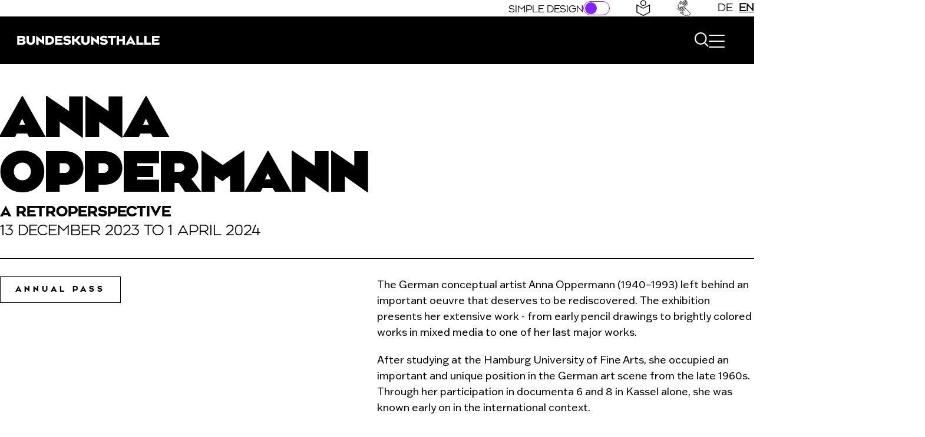

--- FILE ---
content_type: text/html; charset=utf-8
request_url: https://www.bundeskunsthalle.de/en/oppermann
body_size: 21728
content:
<!DOCTYPE html>
<html lang="en-US">
<head>
    <meta charset="utf-8">

<!-- 
	This website is powered by TYPO3 - inspiring people to share!
	TYPO3 is a free open source Content Management Framework initially created by Kasper Skaarhoj and licensed under GNU/GPL.
	TYPO3 is copyright 1998-2026 of Kasper Skaarhoj. Extensions are copyright of their respective owners.
	Information and contribution at https://typo3.org/
-->


<title>Anna Oppermann - Bundeskunsthalle</title>
<meta http-equiv="x-ua-compatible" content="IE=edge">
<meta name="generator" content="TYPO3 CMS">
<meta name="viewport" content="width=device-width, initial-scale=1">
<meta name="robots" content="index,follow">
<meta property="og:site_name" content="Bundeskunsthalle">
<meta property="og:title" content="Anna Oppermann">
<meta name="twitter:card" content="summary">
<meta name="apple-mobile-web-app-capable" content="no">


<link nonce="iCf33_BcVhE_aI0UD4ui4DPWUBUYy-RtSYFriF-6cbOqXzfHc2XjtA" rel="stylesheet" media="screen" href="/_assets/74178a47d02e0f58ca6bea94f80489df/Frontend/Stylesheets/style.css?1768913559" >



<script data-widget-enabled="false" data-cbid="76660b2e-2525-48eb-ac64-865c7da69a1d" data-blockingmode="auto" type="text/javascript" nonce="iCf33_BcVhE_aI0UD4ui4DPWUBUYy-RtSYFriF-6cbOqXzfHc2XjtA" src="https://consent.cookiebot.com/uc.js"></script>


<link rel="apple-touch-icon" sizes="180x180" href="/_assets/74178a47d02e0f58ca6bea94f80489df/Frontend/Icons/Favicons/apple-touch-icon.png?1720108583?v=1702636913">
<link rel="icon" type="image/png" sizes="192x192"  href="/_assets/74178a47d02e0f58ca6bea94f80489df/Frontend/Icons/Favicons/android-chrome-192x192.png?1720108583?v=1702636913">
<link rel="icon" type="image/png" sizes="32x32" href="/_assets/74178a47d02e0f58ca6bea94f80489df/Frontend/Icons/Favicons/favicon-32x32.png?1720108583?v=1702636913">
<link rel="icon" type="image/png" sizes="16x16" href="/_assets/74178a47d02e0f58ca6bea94f80489df/Frontend/Icons/Favicons/favicon-16x16.png?1720108583?v=1702636913">


<link rel="canonical" href="https://www.bundeskunsthalle.de/en/oppermann">

<link rel="alternate" hreflang="de-DE" href="https://www.bundeskunsthalle.de/oppermann">
<link rel="alternate" hreflang="en-US" href="https://www.bundeskunsthalle.de/en/oppermann">
<link rel="alternate" hreflang="x-default" href="https://www.bundeskunsthalle.de/oppermann">
</head>
<body class="default">






  








<a href="#menu-toggle" class="skiplink visually-hidden">Direkt zur Hauptnavigation springen</a>
<a href="#main-content" class="skiplink visually-hidden">Direkt zum Hauptinhalt springen</a>




    <nav class="metanavigation" aria-label="Metanavigation">
        <ul>
            <li class="metanavigation__contrast">
                <label class="switch focusable" tabindex="-1">
                    <span>Simple design </span>
                    <input id="theme-toggler" type="checkbox" data-role-type="switch" aria-checked="false">
                    <span class="slider round"></span>
                </label>
            </li>
            <li class="metanavigation__easyread">
                <a href="">
                    <svg
                            width="24"
                            height="28"
                            viewBox="0 0 24 28"
                            fill="none"
                            xmlns="http://www.w3.org/2000/svg"
                            aria-label="Easy read"
                            role="img"
                    >
                        <path
                                d="M11.818 9.41727C14.1559 9.41727 16.0511 7.52207 16.0511 5.18422C16.0511 2.84637 14.1559 0.951172 11.818 0.951172C9.48016 0.951172 7.58496 2.84637 7.58496 5.18422C7.58496 7.52207 9.48016 9.41727 11.818 9.41727Z"
                                stroke="currentColor"
                                stroke-width="1.3"
                                stroke-miterlimit="10"
                        />
                        <path
                                d="M22.6356 20.7231L11.8178 26.3494L1 20.7231V8.47656L11.8178 14.103L22.6356 8.47656V20.7231Z"
                                stroke="currentColor"
                                stroke-width="1.3"
                                stroke-miterlimit="10"
                        />
                    </svg>
                </a>
            </li>
            <li class="metanavigation__sign-language">
                <a href="">
                    <svg
                            width="24"
                            height="28"
                            viewBox="0 0 24 29"
                            xmlns="http://www.w3.org/2000/svg"
                            aria-label="Sign language"
                            role="img"
                    >
                        <g>
                            <g>
                                <path
                                        d="M16.051,6.44c0.433,-0.367 1.059,-0.367 1.486,-0c0.348,0.385 0.348,0.995 -0,1.325l-5.116,5.041"
                                        style="
                                            fill: none;
                                            stroke: currentColor;
                                            stroke-width: 0.93px;
                                        "
                                />
                                <path
                                        d="M6.536,18.228c-1.156,0.754 -2.359,0.921 -3.508,-0.166l-2.369,-2.305l2.087,-2.144c-1.354,-1.322 -1.53,-3.319 -0.511,-4.814c0.626,-0.916 1.171,-1.883 1.678,-2.866l1.709,-3.309c0.41,-0.435 1.049,-0.447 1.485,-0c0.18,0.184 0.174,0.401 0.112,0.66c-0.102,0.416 -0.247,0.821 -0.417,1.216l-0.79,1.837l-0.342,0.872"
                                        style="
                                            fill: none;
                                            stroke: currentColor;
                                            stroke-width: 0.93px;
                                        "
                                />
                                <path
                                        d="M10.693,8.884l5.134,-4.876c0.352,-0.4 0.979,-0.4 1.362,0c0.39,0.352 0.39,0.961 -0,1.325l-5.011,4.876"
                                        style="
                                            fill: none;
                                            stroke: currentColor;
                                            stroke-width: 0.93px;
                                        "
                                />
                                <path
                                        d="M9.208,7.439l5.941,-5.781c0.436,-0.356 1.063,-0.355 1.485,0c0.352,0.396 0.352,1.007 -0,1.325l-5.941,5.901"
                                        style="
                                            fill: none;
                                            stroke: currentColor;
                                            stroke-width: 0.93px;
                                        "
                                />
                                <path
                                        d="M9.181,7.413l5.352,-5.327c0.398,-0.356 0.398,-0.966 0,-1.326c-0.376,-0.392 -1.002,-0.392 -1.361,0l-6.887,6.702c-0.264,0.256 -0.701,-0.015 -0.575,-0.356"
                                        style="
                                            fill: none;
                                            stroke: currentColor;
                                            stroke-width: 0.93px;
                                        "
                                />
                            </g>
                            <path
                                    d="M10.073,13.179c-0.377,-0.421 -0.377,-1.03 -0,-1.445c0.396,-0.338 1.023,-0.338 1.361,0l8.739,8.564l0.991,0.964c1.514,1.465 2.367,3.074 0.853,4.59l-2.368,2.305l-2.204,-2.03c-1.358,1.316 -3.412,1.489 -4.947,0.496c-0.942,-0.609 -1.935,-1.139 -2.946,-1.633l-3.4,-1.662c-0.447,-0.399 -0.459,-1.021 -0,-1.445c0.189,-0.175 0.412,-0.169 0.677,-0.109c0.428,0.098 0.845,0.241 1.251,0.405l1.888,0.769l0.895,0.334"
                                    style="fill: none"
                            />
                            <path
                                    d="M10.073,13.179c-0.377,-0.421 -0.377,-1.03 -0,-1.445c0.396,-0.338 1.023,-0.338 1.361,0l8.739,8.564l0.991,0.964c1.514,1.465 2.367,3.074 0.853,4.59l-2.368,2.305l-2.204,-2.03c-1.358,1.316 -3.412,1.489 -4.947,0.496c-0.942,-0.609 -1.935,-1.139 -2.946,-1.633l-3.4,-1.662c-0.447,-0.399 -0.459,-1.021 -0,-1.445c0.189,-0.175 0.412,-0.169 0.677,-0.109c0.428,0.098 0.845,0.241 1.251,0.405l1.888,0.769l0.895,0.334"
                                    style="
                                        fill: none;
                                        stroke: currentColor;
                                        stroke-width: 0.91px;
                                        stroke-linejoin: round;
                                    "
                            />
                            <path
                                    d="M12.584,18.394l-5.01,-4.995c-0.412,-0.343 -0.412,-0.953 0,-1.326c0.362,-0.379 0.988,-0.379 1.362,0l5.011,4.876"
                                    style="fill: none"
                            />
                            <path
                                    d="M12.584,18.394l-5.01,-4.995c-0.412,-0.343 -0.412,-0.953 0,-1.326c0.362,-0.379 0.988,-0.379 1.362,0l5.011,4.876"
                                    style="
                                        fill: none;
                                        stroke: currentColor;
                                        stroke-width: 0.93px;
                                    "
                            />
                            <path
                                    d="M11.1,19.839l-5.942,-5.781c-0.365,-0.425 -0.364,-1.035 0,-1.446c0.408,-0.342 1.035,-0.342 1.362,0l6.065,5.781"
                                    style="fill: none"
                            />
                            <path
                                    d="M11.1,19.839l-5.942,-5.781c-0.365,-0.425 -0.364,-1.035 0,-1.446c0.408,-0.342 1.035,-0.342 1.362,0l6.065,5.781"
                                    style="
                                        fill: none;
                                        stroke: currentColor;
                                        stroke-width: 0.93px;
                                    "
                            />
                            <path
                                    d="M11.072,19.865l-5.475,-5.207c-0.365,-0.387 -0.992,-0.387 -1.362,-0c-0.403,0.365 -0.403,0.975 0,1.325l6.887,6.701c0.263,0.256 -0.014,0.682 -0.365,0.558"
                                    style="fill: none"
                            />
                            <path
                                    d="M11.072,19.865l-5.475,-5.207c-0.365,-0.387 -0.992,-0.387 -1.362,-0c-0.403,0.365 -0.403,0.975 0,1.325l6.887,6.701c0.263,0.256 -0.014,0.682 -0.365,0.558"
                                    style="
                                        fill: none;
                                        stroke: currentColor;
                                        stroke-width: 0.93px;
                                    "
                            />
                        </g>
                    </svg>
                </a>
            </li>
            <li class="metanavigation__language">
                


    <ul class="language_menu">
        
            <li class=" ">
                
                        <a href="/oppermann" hreflang="de-DE" aria-label="Open the page in Deutsch" aria-current="">
                            <span>DE</span>
                        </a>
                    
            </li>
        
            <li class="active ">
                
                        <a href="/en/oppermann" hreflang="en-US" aria-label="Open the page in English" aria-current="page">
                            <span>EN</span>
                        </a>
                    
            </li>
        
    </ul>



            </li>
        </ul>
    </nav>






<header class="primary-header">
    <div class="primary-header__main">
        

<div class="primary-header__logo">
    <a href="/en/">
        <span class="sr-only">Bundeskunsthalle (Link to the home page)</span>
        <svg focusable="false" aria-hidden="true" width="100%" height="100%" viewBox="0 0 309 80" fill="none" xmlns="http://www.w3.org/2000/svg">
            <rect width="100%" height="100%" fill="var(--logo-bg)"/>
            <path d="M265.72 32.2752V47.7486H279V44.1919H269.72V41.6434H277.031V38.211H269.72V35.832H279V32.2752H265.72ZM252.049 47.7486H264.399V44.1283H256.157V32.2752H252.049V47.7486ZM238.381 47.7486H250.73V44.1283H242.489V32.2752H238.381V47.7486ZM226.55 42.5908L228.432 38.9494L230.27 42.5908H226.55ZM231.482 45.8326L232.499 47.7486H237.258V47.7063L228.625 32.0873H228.345L219.562 47.7089V47.7512H224.19L225.207 45.8353H231.48L231.482 45.8326ZM203.947 32.2752V47.7486H208.055V41.916H214.328V47.7486H218.436V32.2752H214.328V38.1687H208.055V32.2752H203.947ZM193.609 47.7486H197.698V35.8981H202.631V32.2752H188.701V35.8955H193.612V47.7486H193.609ZM176.738 42.4849L174.38 45.306C176.24 47.222 178.986 48 181.583 48C184.87 48 188.418 46.2957 188.418 42.7575C188.418 40.0423 186.646 38.5683 182.534 38.0629C180.351 37.7903 179.03 37.5786 179.03 36.6735C179.03 36.0198 179.745 35.39 181.344 35.39C182.836 35.39 184.46 35.9166 185.691 37.1154L188.07 34.3368C186.621 32.9897 184.522 32 181.58 32C177.904 32 174.897 34.0007 174.897 37.0096C174.897 39.7248 176.713 41.22 180.846 41.7043C183.16 41.998 184.394 42.1674 184.394 43.1148C184.394 44.0622 183.312 44.5465 181.798 44.5465C179.981 44.5465 177.969 43.7473 176.738 42.4823M159.067 47.7459H163.134V40.0609L172.76 47.9338H172.999V32.2752H168.931V39.8121L159.303 32.1297H159.064V47.7512L159.067 47.7459ZM142.04 32.2752V41.5375C142.04 45.2213 145.349 48 149.566 48C153.784 48 156.834 44.9276 156.834 41.5375V32.2752H152.726V41.1591C152.726 42.8846 151.385 44.2316 149.526 44.2316C147.666 44.2316 146.151 42.8846 146.151 41.1379V32.2752H142.043H142.04ZM130.036 47.7486V41.9371H131.917L137.064 47.7486H142.146L135.139 39.8544L141.434 32.2752H136.654L131.808 38.0655H130.036V32.2752H125.946V47.7486H130.036ZM112.579 42.4849L110.222 45.306C112.082 47.222 114.828 48 117.425 48C120.712 48 124.26 46.2957 124.26 42.7575C124.26 40.0423 122.488 38.5683 118.376 38.0629C116.193 37.7903 114.872 37.5786 114.872 36.6735C114.872 36.0198 115.587 35.39 117.185 35.39C118.678 35.39 120.301 35.9166 121.533 37.1154L123.912 34.3368C122.463 32.9897 120.364 32 117.425 32C113.749 32 110.741 34.0007 110.741 37.0096C110.741 39.7248 112.558 41.22 116.691 41.7043C119.005 41.998 120.239 42.1674 120.239 43.1148C120.239 44.0622 119.157 44.5465 117.642 44.5465C115.826 44.5465 113.814 43.7473 112.582 42.4823M96.2735 32.2752V47.7486H109.553V44.1919H100.273V41.6434H107.585V38.211H100.273V35.832H109.553V32.2752H96.2735ZM83.7279 44.1707V35.8346H86.2158C88.595 35.8346 90.4983 37.2663 90.4983 39.9391C90.4983 42.612 88.5514 44.1707 86.0853 44.1707H83.7279ZM86.4306 32.2752H79.6385V47.7486H86.3871C91.2542 47.7486 94.6937 44.4009 94.6937 39.9391C94.6937 35.4773 91.2759 32.2752 86.4306 32.2752ZM63.3108 47.7486H67.3784V40.0635L77.0038 47.9365H77.243V32.2752H73.1754V39.8121L63.5473 32.1297H63.308V47.7512L63.3108 47.7486ZM46.2869 32.2752V41.5375C46.2869 45.2213 49.596 48 53.8132 48C58.0304 48 61.0812 44.9276 61.0812 41.5375V32.2752H56.9727V41.1591C56.9727 42.8846 55.6322 44.2316 53.7724 44.2316C51.9126 44.2316 50.3981 42.8846 50.3981 41.1379V32.2752H46.2897H46.2869ZM34.0024 38.3804V35.7711H38.0266C39.1522 35.7711 39.8429 36.3189 39.8429 37.0758C39.8429 37.8326 39.28 38.3804 38.3501 38.3804H34.0024ZM34.0024 44.2527V41.5375H38.6302C39.8211 41.5375 40.4465 42.043 40.4465 42.7575C40.4465 43.6202 39.7749 44.2527 38.5867 44.2527H34.0024ZM39.1278 32.2752H30V47.7486H39.8619C42.9126 47.7486 44.8377 45.8961 44.8377 43.39C44.8377 41.1591 43.2362 39.8941 41.5939 39.8121C42.7631 39.5792 44.1471 38.211 44.1471 36.1495C44.1471 33.8128 42.0262 32.2752 39.1278 32.2752Z"
                  fill="var(--logo-color)"/>
        </svg>
    </a>
</div>


        

<button
        type="button"
        class="primary-header__search-toggle"
        id="search-dialog-toggle"
        data-a11y-dialog-show="search-dialog"
        aria-label="Open search"
>
    <svg width="25" height="26" viewBox="0 0 25 26" fill="none" xmlns="http://www.w3.org/2000/svg" aria-hidden="true">
        <path d="M17.503 18.3779C17.5723 18.3106 24 25 24 25M20.5039 11.4277C20.5039 16.6353 16.3607 20.8555 11.252 20.8555C6.14316 20.8555 2 16.6336 2 11.4277C2 6.22188 6.14316 2 11.252 2C16.3624 1.99832 20.5039 6.2202 20.5039 11.4277Z" stroke="currentColor" stroke-width="2.2" stroke-miterlimit="10"></path>
    </svg>
</button>
<div
        id="search-dialog"
        data-a11y-dialog="search-dialog"
        class="search-overlay"
        aria-hidden="true"
        tabindex="-1"
        aria-label="Such-Dialog"
        role="dialog"
>
    <!-- 3. The actual dialog -->
    <div role="document">
        <!-- 4. The close button -->

        <button
                type="button"
                data-a11y-dialog-hide
                aria-label="Close search"
                class="search-dialog__close"
        >
            <svg xmlns="http://www.w3.org/2000/svg" viewBox="0 0 512 512" aria-hidden="true" fill="currentColor">
                <path d="M180.7 180.7C186.9 174.4 197.1 174.4 203.3 180.7L256 233.4L308.7 180.7C314.9 174.4 325.1 174.4 331.3 180.7C337.6 186.9 337.6 197.1 331.3 203.3L278.6 256L331.3 308.7C337.6 314.9 337.6 325.1 331.3 331.3C325.1 337.6 314.9 337.6 308.7 331.3L256 278.6L203.3 331.3C197.1 337.6 186.9 337.6 180.7 331.3C174.4 325.1 174.4 314.9 180.7 308.7L233.4 256L180.7 203.3C174.4 197.1 174.4 186.9 180.7 180.7zM512 256C512 397.4 397.4 512 256 512C114.6 512 0 397.4 0 256C0 114.6 114.6 0 256 0C397.4 0 512 114.6 512 256zM256 32C132.3 32 32 132.3 32 256C32 379.7 132.3 480 256 480C379.7 480 480 379.7 480 256C480 132.3 379.7 32 256 32z"></path>
            </svg>
        </button>
        <form action="" method="get">
            <label for="search-input" class="visually-hidden">
                Search...
            </label>
            <input
                    type="search"
                    name="tx_kesearch_pi1[sword]"
                    id="search-input"
                    placeholder="Search......"
                    autocomplete="on"
            />
            <button type="submit" aria-label="">
                <svg width="25" height="26" viewBox="0 0 25 26" fill="none" xmlns="http://www.w3.org/2000/svg" aria-hidden="true">
                    <path d="M17.503 18.3779C17.5723 18.3106 24 25 24 25M20.5039 11.4277C20.5039 16.6353 16.3607 20.8555 11.252 20.8555C6.14316 20.8555 2 16.6336 2 11.4277C2 6.22188 6.14316 2 11.252 2C16.3624 1.99832 20.5039 6.2202 20.5039 11.4277Z" stroke="currentColor" stroke-width="2.2" stroke-miterlimit="10"></path>
                </svg>
            </button>
        </form>
        <!-- 6. Dialog content -->
    </div>
</div>


        

<nav aria-label="Hauptnavigation"
     class="primary-nav"
     id="primary-nav">

    <button class="header__trigger" id="menu-toggle" aria-expanded="false" aria-controls="primary-navigation" aria-label="Menü öffnen">
        <span class="header__trigger__box" aria-hidden="true">
            <span class="header__trigger__inner" aria-hidden="true"></span>
        </span>
    </button>

    <div class="nav-menu-container" id="primary-navigation">
        <div class="container">
            <div class="mobile-search">
                <form action="" method="get">
                    <label for="search-input-mobile" class="visually-hidden"
                    >"Search..."</label
                    >
                    <input
                            type="search"
                            name="tx_kesearch_pi1[sword]"
                            id="search-input-mobile"
                            placeholder="Search......"
                            autocomplete="on"
                    />
                    <button type="submit" aria-label="">
                        <svg width="100%" height="100%" viewBox="0 0 25 26" fill="none" xmlns="http://www.w3.org/2000/svg" aria-hidden="true">
                            <path d="M17.503 18.3779C17.5723 18.3106 24 25 24 25M20.5039 11.4277C20.5039 16.6353 16.3607 20.8555 11.252 20.8555C6.14316 20.8555 2 16.6336 2 11.4277C2 6.22188 6.14316 2 11.252 2C16.3624 1.99832 20.5039 6.2202 20.5039 11.4277Z" stroke="currentColor" stroke-width="2.2" stroke-miterlimit="10"/>
                        </svg>
                    </button>
                </form>
            </div>
            <ul id="nav-menu" class="nav-menu">
                
                    <li class="nav-menu__item" id="nav-1">
                        
                                <span class="show-desktop--flex">
                                    <svg aria-hidden="true" width="100%" height="100%" viewBox="0 0 39 38" xmlns="http://www.w3.org/2000/svg">
                                        <rect x="0.638" y="6.631" width="37.672" height="29.773" stroke="var(--nav-color)" style="fill:none;fill-rule:nonzero;stroke-width:1.27px;" />
                                        <path
                                                d="M20.915,17.165l-2.469,0c-0.496,0 -0.898,0.402 -0.898,0.899l-0,2.506c-0,0.497 0.402,0.899 0.898,0.899l2.469,-0c0.496,-0 0.899,-0.402 0.899,-0.899l-0,-2.506c-0,-0.497 -0.403,-0.899 -0.899,-0.899Z"
                                                fill="var(--nav-color)" />
                                        <path
                                                d="M12.319,17.19l-2.468,-0c-0.497,-0 -0.899,0.402 -0.899,0.899l-0,2.506c-0,0.497 0.402,0.899 0.899,0.899l2.468,-0c0.496,-0 0.899,-0.402 0.899,-0.899l-0,-2.506c-0,-0.497 -0.403,-0.899 -0.899,-0.899Z"
                                                fill="var(--nav-color)" />
                                        <path
                                                d="M29.496,17.228l-2.469,0c-0.496,0 -0.898,0.402 -0.898,0.899l-0,2.506c-0,0.497 0.402,0.899 0.898,0.899l2.469,-0c0.496,-0 0.899,-0.402 0.899,-0.899l-0,-2.506c-0,-0.497 -0.403,-0.899 -0.899,-0.899Z"
                                                fill="var(--nav-color)" />
                                        <path
                                                d="M12.343,25.811l-2.469,-0c-0.496,-0 -0.899,0.402 -0.899,0.898l0,2.507c0,0.496 0.403,0.898 0.899,0.898l2.469,0c0.496,0 0.898,-0.402 0.898,-0.898l0,-2.507c0,-0.496 -0.402,-0.898 -0.898,-0.898Z"
                                                fill="var(--nav-color)" />
                                        <path
                                                d="M20.915,25.811l-2.469,-0c-0.496,-0 -0.898,0.402 -0.898,0.898l-0,2.507c-0,0.496 0.402,0.898 0.898,0.898l2.469,0c0.496,0 0.899,-0.402 0.899,-0.898l-0,-2.507c-0,-0.496 -0.403,-0.898 -0.899,-0.898Z"
                                                fill="var(--nav-color)" />
                                        <path
                                                d="M29.522,25.811l-2.468,-0c-0.497,-0 -0.899,0.402 -0.899,0.898l0,2.507c0,0.496 0.402,0.898 0.899,0.898l2.468,0c0.497,0 0.899,-0.402 0.899,-0.898l-0,-2.507c-0,-0.496 -0.402,-0.898 -0.899,-0.898Z"
                                                fill="var(--nav-color)" />
                                        <path
                                                d="M12.243,0l-2.468,0c-0.497,0 -0.899,0.402 -0.899,0.899l-0,8.949c-0,0.497 0.402,0.899 0.899,0.899l2.468,0c0.496,0 0.899,-0.402 0.899,-0.899l-0,-8.949c-0,-0.497 -0.403,-0.899 -0.899,-0.899Z"
                                                fill="var(--nav-color)" />
                                        <path
                                                d="M29.508,0.025l-2.469,-0c-0.496,-0 -0.899,0.402 -0.899,0.899l0,8.949c0,0.497 0.403,0.899 0.899,0.899l2.469,0c0.496,0 0.898,-0.402 0.898,-0.899l0,-8.949c0,-0.497 -0.402,-0.899 -0.898,-0.899Z"
                                                fill="var(--nav-color)" />
                                    </svg>
                                    <span>Programme</span>
                                </span>
                                <button class="hide-desktop toggle-submenu">
                                    <span>Programme</span>
                                    <svg class="nav-menu__toggle"  width="16" height="28" viewBox="0 0 16 28" fill="none" xmlns="http://www.w3.org/2000/svg">
                                        <path d="M0.855469 1.43164L13.7114 14.2876L0.855469 27.1436" stroke="var(--nav-color)" stroke-width="1.88037"/>
                                    </svg>
                                </button>
                            
                        
                            <ul>
                                
                                    <li>
                                        <a href="/en/exhibitions">
                                            Exhibitions
                                        </a>
                                    </li>
                                
                                    <li>
                                        <a href="/en/programme/events">
                                            Events
                                        </a>
                                    </li>
                                
                                    <li>
                                        <a href="/en/programme/live-arts">
                                            Live Arts
                                        </a>
                                    </li>
                                
                                    <li>
                                        <a href="/en/studiobonn">
                                            Studio Bonn
                                        </a>
                                    </li>
                                
                                    <li>
                                        <a href="/en/wetransform-festival">
                                            WEtransFORM Festival
                                        </a>
                                    </li>
                                
                            </ul>
                        
                    </li>
                
                    <li class="nav-menu__item" id="nav-2">
                        
                                <span class="show-desktop--flex">
                                    <svg aria-hidden="true" width="100%" height="100%" viewBox="0 0 53 42" fill="none" xmlns="http://www.w3.org/2000/svg">
                                        <path d="M39.7968 15.5707C42.2949 15.5707 44.3201 13.5379 44.3201 11.0305C44.3201 8.52296 42.2949 6.49023 39.7968 6.49023C37.2986 6.49023 35.2734 8.52296 35.2734 11.0305C35.2734 13.5379 37.2986 15.5707 39.7968 15.5707Z" fill="var(--nav-color)"/>
                                        <path d="M1.02734 29.1575L15.8801 16.9546C16.1501 16.7352 16.5552 16.7689 16.7915 17.039L28.6062 31.0984C28.8088 31.3347 29.1294 31.4022 29.4164 31.2503L38.3955 26.5245C38.5981 26.4232 38.8344 26.4232 39.0369 26.5413L51.7461 34.2884" stroke="var(--nav-color)" stroke-width="1.5" stroke-miterlimit="10"/>
                                        <path d="M51.409 1.25781H1.17969V41.1239H51.409V1.25781Z" stroke="var(--nav-color)" stroke-width="1.5" stroke-linecap="round" stroke-linejoin="round"/>
                                    </svg>
                                    <span>Education</span>
                                </span>
                                <button class="hide-desktop toggle-submenu">
                                    <span>Education</span>
                                    <svg class="nav-menu__toggle"  width="16" height="28" viewBox="0 0 16 28" fill="none" xmlns="http://www.w3.org/2000/svg">
                                        <path d="M0.855469 1.43164L13.7114 14.2876L0.855469 27.1436" stroke="var(--nav-color)" stroke-width="1.88037"/>
                                    </svg>
                                </button>
                            
                        
                            <ul>
                                
                                    <li>
                                        <a href="/en/education/guided-tours">
                                            Guided Tours
                                        </a>
                                    </li>
                                
                                    <li>
                                        <a href="/en/education/workshops">
                                            Workshops
                                        </a>
                                    </li>
                                
                                    <li>
                                        <a href="/en/education/family-programme">
                                            Family Programme
                                        </a>
                                    </li>
                                
                                    <li>
                                        <a href="/en/education/teaching-education">
                                            Teaching &amp; Education
                                        </a>
                                    </li>
                                
                                    <li>
                                        <a href="/en/education/interculture">
                                            Interculture
                                        </a>
                                    </li>
                                
                                    <li>
                                        <a href="/en/education/inclusion">
                                            Inclusion
                                        </a>
                                    </li>
                                
                            </ul>
                        
                    </li>
                
                    <li class="nav-menu__item" id="nav-3">
                        
                                <span class="show-desktop--flex">
                                    <svg aria-hidden="true" width="100%" height="100%" viewBox="0 0 50 53" fill="none" xmlns="http://www.w3.org/2000/svg">
                                <path
                                        d="M24.7032 23.6466C30.8927 23.6466 35.9102 18.629 35.9102 12.4395C35.9102 6.25 30.8927 1.23242 24.7032 1.23242C18.5137 1.23242 13.4961 6.25 13.4961 12.4395C13.4961 18.629 18.5137 23.6466 24.7032 23.6466Z"
                                        stroke="var(--nav-color)" stroke-width="1.7" stroke-miterlimit="10" />
                                <path
                                        d="M1.83203 51.0227C3.51984 38.7185 13.2923 29.4355 25.107 29.4355C36.9217 29.4355 46.5759 38.8704 48.2638 51.1746"
                                        stroke="var(--nav-color)" stroke-width="1.7" stroke-miterlimit="10" stroke-linecap="round" />
                            </svg>
                                    <span>Visit</span>
                                </span>
                                <button class="hide-desktop toggle-submenu">
                                    <span>Visit</span>
                                    <svg class="nav-menu__toggle"  width="16" height="28" viewBox="0 0 16 28" fill="none" xmlns="http://www.w3.org/2000/svg">
                                        <path d="M0.855469 1.43164L13.7114 14.2876L0.855469 27.1436" stroke="var(--nav-color)" stroke-width="1.88037"/>
                                    </svg>
                                </button>
                            
                        
                            <ul>
                                
                                    <li>
                                        <a href="/en/visit/plan-my-visit">
                                            Plan my visit
                                        </a>
                                    </li>
                                
                                    <li>
                                        <a href="/en/visit/accessibility">
                                            Accessibility
                                        </a>
                                    </li>
                                
                                    <li>
                                        <a href="/en/annualpass">
                                            Passes &amp; Vouchers
                                        </a>
                                    </li>
                                
                                    <li>
                                        <a href="/en/salon">
                                            Salon
                                        </a>
                                    </li>
                                
                                    <li>
                                        <a href="/en/visit/library">
                                            Library
                                        </a>
                                    </li>
                                
                                    <li>
                                        <a href="/en/visit/gastronomy">
                                            Gastronomy
                                        </a>
                                    </li>
                                
                                    <li>
                                        <a href="/en/visit/museum-shop">
                                            Museum Shop
                                        </a>
                                    </li>
                                
                            </ul>
                        
                    </li>
                
                    <li class="nav-menu__item" id="nav-4">
                        
                                <span class="show-desktop--flex">
                                    <svg aria-hidden="true" width="100%" height="100%" viewBox="0 0 44 53" fill="none" xmlns="http://www.w3.org/2000/svg">
                                        <path
                                                d="M22.04 46.627C23.0934 46.627 23.9473 45.7731 23.9473 44.7197C23.9473 43.6664 23.0934 42.8125 22.04 42.8125C20.9867 42.8125 20.1328 43.6664 20.1328 44.7197C20.1328 45.7731 20.9867 46.627 22.04 46.627Z"
                                                fill="var(--nav-color)" stroke="var(--nav-color)" stroke-width="0.25" stroke-miterlimit="10" />
                                        <path
                                                d="M2.78163 1.37695H41.2806C41.9558 1.37695 42.4959 1.91705 42.4959 2.59218V50.8299C42.4959 51.505 41.9558 52.0451 41.2806 52.0451H2.78163C2.10651 52.0451 1.56641 51.505 1.56641 50.8299V2.59218C1.56641 1.91705 2.10651 1.37695 2.78163 1.37695Z"
                                                stroke="var(--nav-color)" stroke-width="1.7" stroke-linecap="round" stroke-linejoin="round" />
                                    </svg>
                                    <span>Digital</span>
                                </span>
                                <button class="hide-desktop toggle-submenu">
                                    <span>Digital</span>
                                    <svg class="nav-menu__toggle"  width="16" height="28" viewBox="0 0 16 28" fill="none" xmlns="http://www.w3.org/2000/svg">
                                        <path d="M0.855469 1.43164L13.7114 14.2876L0.855469 27.1436" stroke="var(--nav-color)" stroke-width="1.88037"/>
                                    </svg>
                                </button>
                            
                        
                            <ul>
                                
                                    <li>
                                        <a href="/en/digital/mediathek">
                                            Video Library
                                        </a>
                                    </li>
                                
                                    <li>
                                        <a href="/en/digital/podcasts">
                                            Podcasts
                                        </a>
                                    </li>
                                
                                    <li>
                                        <a href="https://app.bundeskunsthalle.de/tabs/home">
                                            App
                                        </a>
                                    </li>
                                
                                    <li>
                                        <a href="/en/digital/newsletter">
                                            Newsletter
                                        </a>
                                    </li>
                                
                            </ul>
                        
                    </li>
                
            </ul>
        </div>
    </div>
</nav>


    </div>
</header>





  




  <main id="main-content">
    
      

<section class="section section--intro intro " id="c2306">
  <div class="container">

    <div class="page-header 
is-animated

"
         style=""
    >

          <h1>
            <span class="first-line"
                  style=""
            >
                Anna
            </span>
            
              <span class="second-line"
                    style=""
              >
                  Oppermann
              </span>
            
            
          </h1>
          
            <div class="page-header__subtitle"
                 style=""
            >
                A Retroperspective
            </div>
          
          
            <p class="page-header__date"
               style=""
            >
                13 December 2023 to 1 April 2024
            </p>
          

    </div>

  </div>
</section>






    
      
    
  <section class="section pt-0 style--white"
           id="c2305">
    <div class="container">
      
    


      
        
          
    
    <div class="grid"
         data-columns="2"
         data-column-layout="50-50-c">
        <div class="col">
            
                
                    
    
    <div class="button-container">
        
            
                    <a href="/en/annualpass" aria-label="This button takes you to further information about annual tickets and vouchers." class="btn">Annual Pass</a>
                

        
    </div>


                
            
        </div>
        <div class="col">
            
                
                    
    <div class="ce-wrap ">
        
    <p>The German conceptual artist Anna Oppermann (1940–1993) left behind an important oeuvre that deserves to be rediscovered. The exhibition presents her extensive work - from early pencil drawings to brightly colored works in mixed media to one of her last major works.</p>
<p>After studying at the Hamburg University of Fine Arts, she occupied an important and unique position in the German art scene from the late 1960s. Through her participation in documenta 6 and 8 in Kassel alone, she was known early on in the international context.</p>
<p>Her early artistic work from the 1960s shows her preoccupation with Surrealism, Dadaism and Pop Art and her intense interest in questions of perception. The growth and expansion of a theme as a collage on the picture or beyond the edge of the picture and into the room leads to her first picture-space collages from 1968, such as <i>Being a Housewife</i>.</p>

    </div>

                
            
                
                    
    
    <blockquote>
        „From the simple to the complicated, from the private to the public.“
        
            <cite>– Anna Oppermann, 1984</cite>
        
    </blockquote>



                
            
                
                    
    <div class="ce-wrap ">
        
    <p class="p1">Characteristic of her main work is the disclosure of the artistic process associated with her work and her reflections, which flow into arrangements of notes, drawings, photographs, print and objects; In addition to the visual, language is also an essential part of her work. For this purpose, she coined the term “ensemble” – process-based spatial collages that both encompass the installed work and illustrate the underlying method: “What I call an ensemble is created using a specific method, is documentation of this method and always also an aid to reflection for further investigations in the spirit of the method.”</p>
<p class="p1">These complex formulations demonstrate Oppermann's radical understanding of a work: it is open and dialogical, the process is immanent. Instead of clearly formed results, it shows the path of image production with its errors, detours, reductions, adaptations, repetitions and excesses. Exuberant, complex, but also smaller assemblages, rhizome-like constellations allow us to immerse ourselves in the search for and preservation of traces; she excludes “final, absolute formulations”.</p>
<p class="p1">With her work, Oppermann moves between everyday life and the art world, between mass media and various scientific disciplines, in order to trace the mutual conditions and effects between the private and the general, between simplicity and complexity. Contrasting, unfinished, private, everyday, traditional, fragmentary, but also sensual or kitschy elements are presented in an overwhelming variety in the ensembles, which reveal the idea for the occasion or the idea behind the work through their titles. Central topics are questions of perception, social or power structures, interpersonal relationships, the compatibility of being an artist and family, mechanisms of the art market, questions of economics and much more.</p>
<p>Anna Oppermann's works are both an expression of a process of self-questioning and an “offer for communication” about fundamental social and general human issues.</p>
<p>Posthumously, her ensembles are transferred to the present in a so-called interpretive new installation. This practice is based on both previous installations and the artistic method itself, knowing Oppermann's openness and generosity in dealing with her work.</p>

    </div>

                
            
        </div>
    </div>


        
      

    </div>
  </section>


    
      
    
  <section class="section p-sm style--black"
           id="c2301">
    <div class="container">
      
    
        <div class="section__header  no-border">
            
    
            <h2>#AnnaOppermann</h2>
        

            
        </div>
    


      
        
          
    

    <div class="video-teaser  ">
        <div data-type="placeholder" class="cookieconsent-optout-marketing">
            <p>
                Please accept our <a href="javascript:Cookiebot.renew()"> Marketing Cookies</a>,  to watch this Video from YouTube.
            </p>
        </div>
        <div class="video-teaser__video">
            
                    
                        

<div class="yt-placeholder" tabindex="-1">
    
            <img class="yt-video-placeholder" src="/fileadmin/user_upload/Video_Thumbnails/oppermann-009-2560px.jpg" width="2560" alt="Behind the Art" />
        

    <button class="play-yt-video" tabindex="-1"
            aria-label="Play video">
        <svg aria-hidden="true" focusable="false" width="100%" height="100%" viewBox="0 0 124 124" fill="none"
             xmlns="http://www.w3.org/2000/svg">
            <path opacity="0.5"
                  d="M123.75 123.822L7.62939e-06 123.822L1.8448e-05 -0.00103316L123.75 -0.00102234L123.75 123.822Z"
                  fill="white"/>
            <path d="M91.25 62.2867L46.8125 87.6329L46.8125 36.9405L91.25 62.2867Z" fill="white"
                  fill-opacity="0.7"/>
        </svg>
    </button>
</div>


        <iframe
                class="yt-iframe"
                width="100%"
                height="100%"
                data-cookieconsent="marketing"
                data-cookieblock-src="https://www.youtube-nocookie.com/embed/mbgf8IQ_I54"
                title="YouTube video player"
                allow="accelerometer; autoplay; clipboard-write; encrypted-media; gyroscope; picture-in-picture; web-share"
                allowfullscreen
                tabindex="-1"
        ></iframe>
    


                    
                
        </div>

        <div class="video-teaser__body">
            
                    
    <svg role="presentation" width="100%" height="100%" viewBox="0 0 84 84" fill="none" xmlns="http://www.w3.org/2000/svg" aria-hidden="true" focusable="false">
        <path d="M82.4767 1.52317L1 83M1.01411 1L83 1L83 82.9859" stroke="currentColor" stroke-width="1.5"></path>
    </svg>

                
            <div class="video-teaser__text">
                <h3 class="video-teaser__title">
                    <a href="https://www.youtube.com/watch?v=mbgf8IQ_I54" target="_blank" aria-label="Behind the Art - Video in einem neuem Tab öffnen">
                        Behind the Art
                    </a>
                </h3>
                <h4 class="video-teaser__subtitle">
                    
                </h4>
                <span class="video-teaser__date">
                    Anna Oppermann. A Retroperspective
                </span>
            </div>
            
        </div>
    </div>


        
      

    </div>
  </section>


    
      
    
  <section class="section p-sm style--white"
           id="c2299">
    <div class="container">
      
    
        <div class="section__header mb-sm no-border">
            
    
            <h2>Plan your visit</h2>
        

            
        </div>
    


      
        
          
    
    <div class="accordion" role="presentation">
        
            
                
    

        <div class="js-accordion__panel">
            <h3 class="accordion__heading">
                <button
                        class="accordion__trigger"
                        aria-controls="accordion__content_2261"
                        aria-expanded="false"
                        tabindex="0"
                        id="accordion__title_2261"
                >
                    <span>Taking photos</span>
                    <svg aria-hidden="true" class="accordion__plusminus" width="46" height="46" viewBox="0 0 46 46" fill="none" xmlns="http://www.w3.org/2000/svg">
                        <path d="M45.998 23.2803L0.556155 23.2803" stroke="currentColor" stroke-width="2.5"/>
                        <path class="animate" d="M23.2773 0.558594L23.2773 46.0005" stroke="currentColor" stroke-width="2.5"/>
                    </svg>
                </button>
            </h3>
            <div
                    class="accordion__content"
                    id="accordion__content_2261"
                    role="region"
                    aria-hidden="true"
                    aria-labelledby="accordion__title_2261"
            >
                <div class="accordion__content__inner">
                    
                        
                            
    <div class="ce-wrap ">
        
    <p>Taking photographs (without flash) of the works in this exhibition is not only permitted but encouraged.<br>Feel free to share your photos on social media and use the hashtags #Bundeskunsthalle and #AnnaOppermann</p>

    </div>

                        
                    
                </div>
            </div>
        </div>

    

            
        
    </div>


        
      

    </div>
  </section>


    
      
    
  <section class="section pt-0 style--white"
           id="c2285">
    <div class="container">
      
    
        <div class="section__header  ">
            
    
            <h2>Contact &amp; Partners</h2>
        

            
        </div>
    


      
        
          

<div class="grid" data-columns="3">
    <div class="col">
        
            
                
    <div class="ce-wrap ">
        
    <h4>Curators</h4>
<p>📧 <a href="mailto:kleine@bundeskunsthalle.de" title="kleine@bundeskunsthalle.de">Susanne Kleine</a><br>Anna Schäffler</p>
<h4>Press Officer</h4>
<p>📧 <a href="mailto:bergmann@bundeskunsthalle.de" title="bergmann@bundeskunsthalle.de">Sven Bergmann</a></p>

    </div>

            
        
    </div>
    <div class="col">
        
            
                
    <div class="ce-wrap ">
        
    <h4>Cooperation Partners</h4>

    </div>

            
        
            
                
    <div class="ce-wrap ">
        
    <p>The exhibition is a co-operation with the estate of Anna Oppermann. Barbara Thumm is responsible for the administration of the estate.</p>

    </div>

            
        
    </div>
    <div class="col">
        
            
                
    <div class="ce-wrap ">
        
    <h4>Cultural Partner</h4>

    </div>

            
        
            
                
    <div class="ce-wrap ">
        
    
        
                


<img id="img-2313" aria-describedby="copyright-img-2313" src="/fileadmin/user_upload/Logos/WDR_3.png" alt="Logo: WDR3" title="" data-copyright="Logo: WDR3, Westdeutscher Rundfunk Köln"

/>

            
    

    </div>

            
        
    </div>
</div>


        
      

    </div>
  </section>


    
    

<section class="section p-sm">
    <div class="container">
        <div class="copyrights">
            <span class="visually-hidden" id="copyright-description">The source attribution is a list of entries, each describing an image used on this page. Each list item includes the author&#039;s name and a small preview of the associated image, which is collapsed by default. You can expand the list to view the images.</span>

            <button class="btn--copyright" aria-expanded="false" aria-describedby="copyright-description">
                Show copyrights
                <svg xmlns="http://www.w3.org/2000/svg" height="1em" viewBox="0 0 512 512" aria-hidden="true">
                    <path d="M256 417.9l17-17L465 209l17-17L448 158.1l-17 17-175 175L81 175l-17-17L30.1 192l17 17L239 401l17 17z"/>
                </svg>
            </button>
            <div class="copyright-list" >
                <ol tabindex="-1" aria-hidden="true">

                </ol>
            </div>
        </div>
    </div>
</section>


  </main>





    <footer class="footer">
        <div class="container">
            <div class="footer__content">
                <div class="footer__column footer__column--one">
                    

<span>Sponsored by:</span>
<a href="https://kulturstaatsminister.de/"
   aria-label="Logo from Beauftragten der Bundesregierung für Kultur und Medien" target="blank">

    <svg aria-hidden="true" width="300" height="100%" viewBox="0 0 3482 1091" xmlns="http://www.w3.org/2000/svg" xml:space="preserve" style="fill-rule:evenodd;clip-rule:evenodd;stroke-linejoin:round;stroke-miterlimit:2;"><rect id="Artboard1" x="0" y="0" width="3481.12" height="1090.57" style="fill:none;"/><clipPath id="_clip1"><rect x="0" y="0" width="3481.12" height="1090.57"/></clipPath><g clip-path="url(#_clip1)"><rect x="-400.96" y="-362.405" width="4265.33" height="1814.72" style="fill:#fff;"/><g><g><path d="M249.281,159.815c0.471,-3.887 0.75,-7.895 0.75,-11.995c0,-2.238 0.017,-4.842 -0.262,-7.796c34.6,-0.484 64.946,-25.417 64.946,-54.079c-0,-14.584 -9.513,-25.588 -14.875,-32.171c1.196,-0.259 2.412,-0.538 3.646,-0.834c5.066,4.413 19.441,20.071 19.441,39.846c0,34.392 -34.375,66.321 -73.646,67.029m-34.858,-119.77c-0.642,-3.838 -2.104,-7.313 -4.325,-10.296c0.121,-3.509 1.563,-6.859 7.204,-4.1c-3.054,3.125 -0.691,8.666 -0.691,8.666c-0,0 6.25,-2.9 4.945,-7.033c9.271,2.221 2.605,14.671 -7.133,12.763m-8.042,17.654c-1.229,-5.138 -3.87,-10.417 -7.22,-14.392c-3.055,-3.612 -8.109,-7.9 -14.913,-7.9c-3.108,0 -8.317,1.458 -11.633,2.867c-1.234,-2.259 -3.646,-7.692 -3.646,-10.142c-0,-2.517 4.254,-5.067 12.396,-5.067c17.916,-0.004 28.612,8.088 28.612,21.667c0,4.771 -1.891,9.113 -3.591,12.967m46.004,230.904c2.083,-0 3.091,0.329 4.308,0.779c5.154,14.029 25.033,40.504 25.867,41.633l0.175,0.242l0.291,-0.067c4.88,-0.783 17.33,-2.658 27.746,-2.658l0.242,0c1.129,0 2.412,0 3.229,0.8c0.679,0.675 1.008,1.858 1.008,3.542c0,2.583 -1.095,7.012 -2.412,8.904c-3.646,-3.975 -9.567,-5.763 -19.046,-5.763c-2.85,0 -6.217,0.85 -8.037,1.338l-0.75,0.154l-0.85,0.225l5.47,5.471c8.438,8.437 15.73,15.712 15.73,20.554c-0,2.917 -2.85,6.721 -5.455,8.404c-0.57,-8.871 -9.529,-20.746 -18.262,-27.396l-0.746,-0.554l-0.137,3.125c-0.125,2.117 -0.313,5.292 -0.313,8.696c0,16.892 -1.721,19.463 -7.571,19.463c-0.904,-0 -2.275,-0.263 -3.125,-0.575c3.3,-4.08 4.6,-9.459 4.6,-18.905l-0.05,-4.358l-0.054,-3.508c0,-3.871 0.4,-6.734 0.713,-9.042l0.175,-1.304l-0.921,-0.121c-2.746,-0.383 -7.829,-1.075 -11.721,-1.075c-8.35,0 -14.008,0.763 -18.108,4.617c-2.709,-2.188 -5.484,-5.954 -5.484,-8.334c0,-3.525 2.188,-3.804 5.067,-3.804c1.458,0 2.812,0.209 4.687,0.438c3.596,0.537 8.996,1.333 20.125,1.333l0.692,0l-0.225,-0.675c-2.812,-8.075 -10.554,-19.808 -22.967,-34.896c1.109,-4.046 2.205,-6.683 6.109,-6.683m-107.188,41.579l-0.225,0.675l0.696,0c11.108,0 16.525,-0.796 20.121,-1.333c1.875,-0.229 3.229,-0.438 4.687,-0.438c2.863,0 5.067,0.279 5.067,3.804c0,2.38 -2.775,6.146 -5.467,8.334c-4.112,-3.854 -9.775,-4.617 -18.108,-4.617c-3.904,0 -9.008,0.692 -11.733,1.075l-0.438,0.05l-0.483,0.071l0.154,1.304c0.329,2.308 0.729,5.171 0.729,9.042l-0.05,3.508l-0.054,4.358c0,9.446 1.304,14.825 4.621,18.905c-0.871,0.312 -2.242,0.575 -3.146,0.575c-5.867,-0 -7.567,-2.571 -7.567,-19.463c0,-3.404 -0.175,-6.579 -0.295,-8.696l-0.175,-3.146l-0.73,0.575c-8.712,6.65 -17.708,18.525 -18.245,27.396c-2.621,-1.683 -5.467,-5.487 -5.467,-8.404c-0,-4.842 7.292,-12.117 15.729,-20.554l5.467,-5.471l-1.596,-0.379c-1.825,-0.488 -5.192,-1.338 -8.058,-1.338c-9.459,0 -15.363,1.788 -19.025,5.763c-1.321,-1.892 -2.413,-6.317 -2.413,-8.904c-0.004,-1.684 0.329,-2.867 1.004,-3.542c0.817,-0.8 2.1,-0.8 3.229,-0.8l0.242,0c10.417,0 22.883,1.875 27.746,2.658l0.296,0.067l0.171,-0.242c0.85,-1.129 20.712,-27.604 25.887,-41.633c1.179,-0.45 2.204,-0.779 4.288,-0.779c3.908,-0 5,2.637 6.129,6.683c-12.429,15.088 -20.175,26.821 -22.988,34.896m-53.679,-237.396c0,-19.775 14.392,-35.433 19.463,-39.846c1.212,0.296 2.429,0.575 3.645,0.834c-5.383,6.583 -14.895,17.587 -14.895,32.171c-0,28.958 30.937,54.1 65.97,54.1c-0.225,2.479 -0.345,5.083 -0.345,7.775c-0,4.27 0.241,8.245 0.658,11.995c-39.617,-0.241 -74.496,-32.395 -74.496,-67.029m265.729,60.988c17.779,28.108 31.684,27.641 52.692,27.641c-17.379,-13.316 -28.875,-30.383 -34.358,-39.1l-32.467,-51.941c-3.158,-16.042 -11.458,-31.042 -23.888,-42.204c4.184,-1.584 7.655,-3.25 9.738,-4.83c-21.196,0 -42.204,-10.762 -53.767,-10.762c-7.429,-0 -12.204,4.446 -12.204,10.312c0.467,6.546 7.204,13.196 19.654,13.196c2.813,0 6.421,-0.366 10.379,-1.025c6.738,9.392 12.171,17.879 12.171,30c0,22.742 -27.187,40.467 -54.633,40.467c-1.563,-0 -3.042,-0.067 -4.583,-0.171c-2.484,-5.646 -10.767,-15.108 -10.767,-25.871c-0,-18.071 11.787,-32.829 11.787,-50.729c0,-11.129 -5.416,-18.021 -7.5,-20.883c3.371,-3.125 7.05,-6.963 7.917,-9.6c-1.958,0.85 -4.287,0.954 -7.671,0.954c-13.162,-0 -23.891,-3.421 -34.341,-3.421c-5.971,0 -7.571,1.842 -7.571,3.592c-0,0.646 0.087,1.304 0.262,1.616c-2.221,-0.87 -4.304,-1.441 -6.787,-1.891c-3.092,-0.592 -6.409,-0.888 -9.95,-0.888c-12.709,0 -17.221,5.329 -17.221,9.896c-0,3.854 3.037,10.904 6.492,16.283c4.95,-2.5 10.904,-4.183 13.612,-4.183c6.754,0 12.742,6.425 15.921,14.029c-4.533,0.554 -5.4,0.746 -9.983,0.746c-12.38,0 -20.8,-4.425 -22.534,-4.425c-0.158,0 -0.487,0.083 -0.487,0.363c-0,1.737 3.508,6.32 10.416,8.837c9.113,3.333 22.759,4.721 25.034,5.104c-0,0.4 -2.309,4.704 -4.896,5.538c-0.538,0.175 -0.971,0.191 -1.613,0.054c-9.516,-1.875 -12.17,-2.675 -24.237,-7.258c-0.363,-0.138 -0.592,0.087 -0.592,0.466c0,4.775 12.363,15.313 23.438,19.359c-9.25,11.808 -20.796,23.891 -26.25,42.308c-1.542,0.108 -3.038,0.175 -4.584,0.175c-27.445,-0 -54.633,-17.725 -54.633,-40.467c0,-12.121 5.433,-20.608 12.171,-30c3.958,0.659 7.55,1.025 10.379,1.025c12.45,0 19.188,-6.65 19.671,-13.196c-0,-5.866 -4.775,-10.312 -12.221,-10.312c-11.562,-0 -32.554,10.762 -53.783,10.762c2.1,1.58 5.571,3.246 9.737,4.83c-12.412,11.162 -20.712,26.162 -23.871,42.204l-32.466,51.941c-5.467,8.717 -16.996,25.784 -34.375,39.1c21.008,0 34.933,0.467 52.708,-27.641l16.65,-26.629c1.233,3.454 2.742,6.82 4.533,10.12l-33.108,52.967c-5.504,8.788 -16.929,25.696 -34.375,39.1c21.004,0 34.929,0.483 52.708,-27.604l28.488,-45.625c2.137,2.275 4.375,4.496 6.737,6.612l-40.208,64.375c-5.521,8.805 -16.875,25.68 -34.358,39.063c21.008,-0 34.929,0.504 52.691,-27.604l39.2,-62.759c2.588,1.63 5.225,3.213 7.971,4.705l-47.866,76.579c-5.521,8.804 -16.875,25.625 -34.359,39.062c21.009,0 34.934,0.488 52.709,-27.604l49.27,-78.871c2.917,1.113 5.871,2.188 8.875,3.142l-55.679,89.117c-5.433,8.679 -17.05,25.812 -34.341,39.062c20.991,0 34.933,0.483 52.691,-27.604l59.342,-94.967c0.608,0.104 1.196,0.192 1.787,0.313c1.617,5.137 2.742,9.929 2.742,14.704c0,29.846 -19.583,56.2 -43.087,76.546c1.508,0.658 4.129,0.883 6.545,0.883c4.859,0 7.984,-0.258 10.188,-0.642c-5.45,12.38 -17.15,28.371 -23.054,36.634c-7.692,-1.388 -18.888,-2.467 -26.217,-2.467c-7.671,0 -8.542,4.479 -8.542,8.492c0,6.962 3.267,12.5 7.05,15.587c1.425,-3.558 4.288,-8.312 18.455,-8.312c0.279,-0 0.766,0.033 1.425,0.083c-4.134,4.604 -17.1,15.088 -17.1,23.525c-0,5.592 6.129,13.975 14.2,13.975c-0.467,-1.804 -0.417,-3.454 -0.417,-4.704c-0,-6.838 6.058,-14.842 11.179,-20.433c-0.154,1.666 -0.067,1.491 -0.067,3.437c0,16.163 1.459,23.596 11.717,23.596c5.038,-0 8.508,-2.763 9.704,-3.596c-6.666,-6.129 -7.012,-10.954 -7.012,-20.017c0.016,-2.362 0.033,-4.67 0.071,-7.845c0.016,-2.084 -0.017,-4.83 -0.35,-6.809c3.666,-0.504 5.158,-0.504 7.987,-0.504c0,0 14.567,-1.162 18.092,6.425c3.958,-3.629 9.704,-8.75 9.704,-14.392c-0,-3.733 -1.771,-7.95 -9.288,-7.95c-2.85,0 -11.787,1.734 -19.27,1.734c2.012,-4.463 10.954,-17.55 18.712,-27.046c1.183,3.679 3.004,7.654 7.067,10.917c0.575,-6.109 4.15,-25.434 13.7,-36.734c1.108,7.638 2.604,15.467 2.604,31.979c-0,40.171 -9.654,69.842 -30.158,75.505c2.675,4.633 8.316,8.816 14.166,8.816c7.5,0 11.579,-8.487 15.746,-16.491c2.171,5.904 8.163,20.383 14.167,20.383c6.008,-0 12.016,-14.479 14.187,-20.383c4.146,8.004 8.246,16.491 15.746,16.491c5.85,0 11.492,-4.183 14.167,-8.816c-20.504,-5.663 -30.175,-35.334 -30.175,-75.505c-0,-16.512 1.491,-24.341 2.604,-31.979c9.567,11.3 13.158,30.625 13.7,36.734c4.079,-3.263 5.917,-7.238 7.083,-10.917c7.742,9.496 16.7,22.583 18.713,27.046c-7.484,-0 -16.442,-1.734 -19.271,-1.734c-7.5,0 -9.271,4.217 -9.271,7.95c0,5.642 5.746,10.763 9.704,14.392c3.492,-7.587 18.092,-6.425 18.092,-6.425c2.812,0 4.304,0 7.987,0.504c-0.35,1.979 -0.366,4.725 -0.35,6.809c0.038,3.175 0.038,5.483 0.055,7.845c-0,9.063 -0.346,13.888 -7.013,20.017c1.196,0.833 4.667,3.596 9.704,3.596c10.259,-0 11.734,-7.433 11.734,-23.596c-0,-1.946 0.054,-1.771 -0.084,-3.437c5.121,5.591 11.179,13.595 11.179,20.433c0,1.25 0.071,2.9 -0.433,4.704c8.088,0 14.233,-8.383 14.233,-13.975c0,-8.437 -12.966,-18.921 -17.133,-23.525c0.675,-0.05 1.163,-0.083 1.425,-0.083c14.183,-0 17.046,4.754 18.471,8.312c3.783,-3.087 7.05,-8.625 7.05,-15.587c-0,-4.013 -0.871,-8.492 -8.542,-8.492c-7.329,0 -18.508,1.079 -26.216,2.467c-5.921,-8.263 -17.588,-24.254 -23.055,-36.634c2.205,0.384 5.346,0.642 10.188,0.642c2.433,0 5.037,-0.225 6.546,-0.883c-23.504,-20.346 -43.088,-46.7 -43.088,-76.546c0,-4.775 1.125,-9.567 2.742,-14.704c0.571,-0.121 1.196,-0.209 1.787,-0.313l59.342,94.967c17.758,28.087 31.7,27.604 52.692,27.604c-17.292,-13.25 -28.909,-30.383 -34.342,-39.062l-55.696,-89.117c3.021,-0.954 5.992,-2.029 8.909,-3.142l49.254,78.871c17.775,28.092 31.7,27.604 52.708,27.604c-17.483,-13.437 -28.837,-30.258 -34.358,-39.062l-47.85,-76.579c2.708,-1.492 5.366,-3.075 7.937,-4.705l39.217,62.759c17.779,28.108 31.683,27.604 52.692,27.604c-17.484,-13.383 -28.821,-30.258 -34.359,-39.063l-40.208,-64.375c2.362,-2.116 4.617,-4.337 6.721,-6.612l28.521,45.625c17.762,28.087 31.687,27.604 52.691,27.604c-17.462,-13.404 -28.854,-30.312 -34.375,-39.1l-33.087,-52.967c1.771,-3.3 3.279,-6.666 4.529,-10.12l16.633,26.629Z" style="fill-rule:nonzero;"/></g><g><rect x="515.377" y="33.17" width="60.763" height="347.221"/><rect x="515.377" y="380.39" width="60.763" height="347.221" style="fill:#f00;"/><rect x="515.377" y="727.611" width="60.763" height="347.221" style="fill:#fc0;"/></g><g><path d="M739.127,171.849c43.959,-0 71.25,-22.709 71.25,-75.417c0,-49.375 -22.291,-68.333 -69.166,-68.333l-27.084,-0l0,143.75l25,-0Zm2.084,-129.375c31.875,-0 49.791,13.333 49.791,53.958c0,43.958 -18.75,60.417 -51.875,60.417l-6.875,-0l0,-114.375l8.959,-0Zm124.375,40.625c10.625,-0 16.25,8.125 16.25,21.875c-0,3.125 -0.209,5.833 -0.417,7.291l-36.25,0c0.833,-18.75 8.542,-29.166 20.417,-29.166Zm33.75,79.375l-6.25,-11.875c-2.292,2.291 -9.167,8.75 -21.042,8.75c-16.875,-0 -26.042,-11.042 -27.083,-34.375l51.041,-0c0.625,-4.792 1.25,-10.834 1.25,-19.375c0,-23.959 -11.666,-36.25 -30.625,-36.25c-20.833,-0 -38.125,15.833 -38.125,51.25c0,37.708 15.834,53.75 41.042,53.75c18.958,-0 27.083,-8.959 29.792,-11.875Zm66.458,-90.834c-1.667,-0.625 -4.375,-1.666 -9.167,-1.666c-12.708,-0 -18.125,7.5 -21.041,15.416l-0.417,0l-0,-13.541l-15.417,-0l0,100l16.875,-0l0,-73.334c2.5,-6.666 8.125,-13.541 18.75,-13.541c4.584,-0 7.5,1.25 8.334,1.666l2.083,-15Zm132.917,-6.875c-0,-22.291 -13.542,-36.666 -47.709,-36.666l-27.708,-0l-0,143.75l29.375,-0c34.375,-0 49.792,-16.459 49.792,-38.959c-0,-19.166 -12.292,-31.666 -27.084,-34.583l0,-0.417c12.5,-3.333 23.334,-13.125 23.334,-33.125Zm-18.334,0.625c0,16.459 -10.208,26.667 -29.583,26.667l-9.375,0l-0,-49.583l9.583,-0c20.209,-0 29.375,9.791 29.375,22.916Zm2.709,66.25c-0,16.459 -9.167,25.209 -30.417,25.209l-11.25,-0l-0,-50.417l12.292,0c18.75,0 29.375,9.792 29.375,25.208Zm74.166,-48.541c10.625,-0 16.25,8.125 16.25,21.875c0,3.125 -0.208,5.833 -0.416,7.291l-36.25,0c0.833,-18.75 8.541,-29.166 20.416,-29.166Zm33.75,79.375l-6.25,-11.875c-2.291,2.291 -9.166,8.75 -21.041,8.75c-16.875,-0 -26.042,-11.042 -27.084,-34.375l51.042,-0c0.625,-4.792 1.25,-10.834 1.25,-19.375c-0,-23.959 -11.667,-36.25 -30.625,-36.25c-20.833,-0 -38.125,15.833 -38.125,51.25c-0,37.708 15.833,53.75 41.042,53.75c18.958,-0 27.083,-8.959 29.791,-11.875Zm61.459,-46.875l-5.209,-0c-22.708,-0 -41.666,7.708 -41.666,30.833c-0,16.25 11.458,27.917 26.666,27.917c12.709,-0 18.75,-8.542 21.042,-13.542l0.417,0c0.208,5 0.416,8.125 0.625,11.042l16.041,-0c-0.416,-2.709 -1.25,-12.292 -1.25,-20.834l0,-45.625c0,-25.208 -10.833,-36.041 -31.25,-36.041c-16.041,-0 -25.625,7.708 -30,12.083l7.084,11.25c3.75,-3.333 10.416,-8.958 20.416,-8.958c10.834,-0 17.084,5.416 17.084,22.291l-0,9.584Zm-0,12.5l-0,22.083c-2.084,3.125 -6.875,9.792 -16.667,9.792c-8.333,-0 -13.333,-5.209 -13.333,-15.417c-0,-11.042 8.541,-15.625 24.583,-16.25l5.417,-0.208Zm96.245,32.5l0.417,-0l0,11.25l15.417,-0l-0,-100l-16.875,-0l-0,76.458c-3.334,4.167 -10,11.042 -20.209,11.042c-11.25,-0 -16.666,-6.667 -16.666,-23.125l-0,-64.375l-16.875,-0l-0,65.625c-0,27.083 11.041,36.875 28.75,36.875c15.208,-0 24.166,-10.209 26.041,-13.75Zm83.75,-75l2.084,-13.75l-22.5,-0l-0,-17.917c-0,-13.125 4.375,-17.5 12.291,-17.5c4.375,0 7.5,1.667 9.167,2.708l3.542,-13.958c-1.667,-1.042 -7.084,-3.75 -14.167,-3.75c-14.792,0 -27.708,8.75 -27.708,30.625l-0,20l-12.084,2.292l0,11.25l12.084,-0l-0,86.25l16.875,-0l-0,-86.25l20.416,-0Zm62.084,84.375l-2.292,-13.542c-1.667,1.042 -5.417,2.917 -10.417,2.917c-8.541,-0 -11.875,-4.167 -11.875,-18.334l0,-55.416l21.875,-0l2.084,-13.75l-23.959,-0l0,-27.917l-15,0l-1.875,27.917l-12.083,2.5l0,11.25l12.083,-0l0,57.708c0,22.083 8.75,31.042 25.834,31.042c8.958,-0 14.166,-3.334 15.625,-4.375Zm62.5,-98.334c-1.667,-0.625 -4.375,-1.666 -9.167,-1.666c-12.708,-0 -18.125,7.5 -21.042,15.416l-0.416,0l-0,-13.541l-15.417,-0l0,100l16.875,-0l0,-73.334c2.5,-6.666 8.125,-13.541 18.75,-13.541c4.583,-0 7.5,1.25 8.333,1.666l2.084,-15Zm54.583,43.959l-5.208,-0c-22.709,-0 -41.667,7.708 -41.667,30.833c0,16.25 11.458,27.917 26.667,27.917c12.708,-0 18.75,-8.542 21.041,-13.542l0.417,0c0.208,5 0.417,8.125 0.625,11.042l16.042,-0c-0.417,-2.709 -1.25,-12.292 -1.25,-20.834l-0,-45.625c-0,-25.208 -10.834,-36.041 -31.25,-36.041c-16.042,-0 -25.625,7.708 -30,12.083l7.083,11.25c3.75,-3.333 10.417,-8.958 20.417,-8.958c10.833,-0 17.083,5.416 17.083,22.291l0,9.584Zm0,12.5l0,22.083c-2.083,3.125 -6.875,9.792 -16.667,9.792c-8.333,-0 -13.333,-5.209 -13.333,-15.417c0,-11.042 8.542,-15.625 24.583,-16.25l5.417,-0.208Zm89.583,-25.209c0,14.375 -7.916,20 -17.5,20c-9.166,0 -17.291,-5.625 -17.291,-20c-0,-14.375 8.125,-20 17.708,-20c9.167,0 17.083,5.625 17.083,20Zm24.584,76.667c-0,-18.958 -14.167,-26.458 -33.125,-26.458l-12.709,-0c-7.291,-0 -10.208,-2.917 -10.208,-7.084c0,-5.208 4.792,-7.916 8.125,-9.375c1.667,0.209 3.333,0.209 5.208,0.209c19.584,-0 34.584,-12.709 34.584,-33.959c-0,-6.666 -1.667,-12.916 -4.792,-17.916l12.5,-0l2.292,-13.125l-30.417,-0c-4.167,-1.667 -8.542,-2.5 -13.333,-2.5c-18.75,-0 -33.959,11.041 -33.959,33.541c0,15.834 6.875,25.834 17.084,30.625l-0,0.417c-2.5,1.25 -12.084,5.417 -12.084,16.25c0,6.25 2.292,10.833 6.459,13.958l-0,0.417c-4.584,2.5 -16.667,9.583 -16.667,24.375c0,17.292 11.458,27.083 32.708,27.083c29.584,0 48.334,-15 48.334,-36.458Zm-47.084,22.083c-11.875,0 -17.708,-5.416 -17.708,-16.041c0,-10 5.417,-14.792 10.208,-17.5c2.292,0.416 5,0.625 7.709,0.625l12.708,-0c10.208,-0 16.875,3.75 16.875,13.333c0,10.208 -9.375,19.583 -29.792,19.583Zm111.25,-31.666l-2.291,-13.542c-1.667,1.042 -5.417,2.917 -10.417,2.917c-8.542,-0 -11.875,-4.167 -11.875,-18.334l0,-55.416l21.875,-0l2.083,-13.75l-23.958,-0l0,-27.917l-15,0l-1.875,27.917l-12.083,2.5l-0,11.25l12.083,-0l0,57.708c0,22.083 8.75,31.042 25.833,31.042c8.959,-0 14.167,-3.334 15.625,-4.375Zm47.5,-86.875c10.625,-0 16.25,8.125 16.25,21.875c0,3.125 -0.208,5.833 -0.416,7.291l-36.25,0c0.833,-18.75 8.541,-29.166 20.416,-29.166Zm33.75,79.375l-6.25,-11.875c-2.291,2.291 -9.166,8.75 -21.041,8.75c-16.875,-0 -26.042,-11.042 -27.084,-34.375l51.042,-0c0.625,-4.792 1.25,-10.834 1.25,-19.375c0,-23.959 -11.667,-36.25 -30.625,-36.25c-20.833,-0 -38.125,15.833 -38.125,51.25c0,37.708 15.833,53.75 41.042,53.75c18.958,-0 27.083,-8.959 29.791,-11.875Zm99.584,-3.125c-11.667,-0 -22.084,-9.167 -22.084,-36.667c0,-28.333 12.292,-38.333 27.917,-38.333c6.042,-0 10,1.666 12.917,3.541l-0,61.667c-2.292,3.333 -8.125,9.792 -18.75,9.792Zm19.791,1.875l0.417,-0l0,10.625l15.417,-0l-0,-149.167l-16.875,1.875l-0,47.917c-3.125,-1.25 -7.709,-2.5 -14.167,-2.5c-21.25,-0 -44.167,12.916 -44.167,53.333c0,36.458 16.042,51.042 35,51.042c15.834,-0 22.5,-10 24.375,-13.125Zm74.167,-78.125c10.625,-0 16.25,8.125 16.25,21.875c0,3.125 -0.208,5.833 -0.417,7.291l-36.25,0c0.834,-18.75 8.542,-29.166 20.417,-29.166Zm33.75,79.375l-6.25,-11.875c-2.292,2.291 -9.167,8.75 -21.042,8.75c-16.875,-0 -26.041,-11.042 -27.083,-34.375l51.042,-0c0.625,-4.792 1.25,-10.834 1.25,-19.375c-0,-23.959 -11.667,-36.25 -30.625,-36.25c-20.834,-0 -38.125,15.833 -38.125,51.25c-0,37.708 15.833,53.75 41.041,53.75c18.959,-0 27.084,-8.959 29.792,-11.875Zm66.458,-90.834c-1.666,-0.625 -4.375,-1.666 -9.166,-1.666c-12.709,-0 -18.125,7.5 -21.042,15.416l-0.417,0l0,-13.541l-15.416,-0l-0,100l16.875,-0l-0,-73.334c2.5,-6.666 8.125,-13.541 18.75,-13.541c4.583,-0 7.5,1.25 8.333,1.666l2.083,-15Zm132.917,-6.875c0,-22.291 -13.542,-36.666 -47.708,-36.666l-27.709,-0l0,143.75l29.375,-0c34.375,-0 49.792,-16.459 49.792,-38.959c0,-19.166 -12.292,-31.666 -27.083,-34.583l-0,-0.417c12.5,-3.333 23.333,-13.125 23.333,-33.125Zm-18.333,0.625c-0,16.459 -10.209,26.667 -29.584,26.667l-9.375,0l0,-49.583l9.584,-0c20.208,-0 29.375,9.791 29.375,22.916Zm2.708,66.25c0,16.459 -9.167,25.209 -30.417,25.209l-11.25,-0l0,-50.417l12.292,0c18.75,0 29.375,9.792 29.375,25.208Zm95.833,28.959l0.417,-0l0,11.25l15.417,-0l-0,-100l-16.875,-0l-0,76.458c-3.334,4.167 -10,11.042 -20.209,11.042c-11.25,-0 -16.666,-6.667 -16.666,-23.125l-0,-64.375l-16.875,-0l-0,65.625c-0,27.083 11.041,36.875 28.75,36.875c15.208,-0 24.166,-10.209 26.041,-13.75Zm78.959,-76.875c11.666,-0 17.291,6.875 17.291,23.75l0,64.375l16.875,-0l0,-65.625c0,-27.084 -11.25,-36.875 -29.166,-36.875c-15.625,-0 -24.584,10.208 -26.459,13.75l-0.416,-0l-0,-11.25l-15.417,-0l0,100l16.875,-0l0,-77.084c3.333,-4.166 10.208,-11.041 20.417,-11.041Zm94.371,75.625c-11.667,-0 -22.084,-9.167 -22.084,-36.667c0,-28.333 12.292,-38.333 27.917,-38.333c6.042,-0 10,1.666 12.917,3.541l-0,61.667c-2.292,3.333 -8.125,9.792 -18.75,9.792Zm19.791,1.875l0.417,-0l-0,10.625l15.417,-0l-0,-149.167l-16.875,1.875l-0,47.917c-3.125,-1.25 -7.709,-2.5 -14.167,-2.5c-21.25,-0 -44.167,12.916 -44.167,53.333c0,36.458 16.042,51.042 35,51.042c15.834,-0 22.5,-10 24.375,-13.125Zm74.167,-78.125c10.625,-0 16.25,8.125 16.25,21.875c-0,3.125 -0.208,5.833 -0.417,7.291l-36.25,0c0.834,-18.75 8.542,-29.166 20.417,-29.166Zm33.75,79.375l-6.25,-11.875c-2.292,2.291 -9.167,8.75 -21.042,8.75c-16.875,-0 -26.041,-11.042 -27.083,-34.375l51.042,-0c0.625,-4.792 1.25,-10.834 1.25,-19.375c-0,-23.959 -11.667,-36.25 -30.625,-36.25c-20.834,-0 -38.125,15.833 -38.125,51.25c-0,37.708 15.833,53.75 41.041,53.75c18.959,-0 27.084,-8.959 29.792,-11.875Zm70.833,-82.5c-3.333,-3.334 -10,-10.625 -25.416,-10.625c-16.25,-0 -28.959,11.041 -28.959,25.833c0,13.75 7.5,21.875 20,29.792l6.25,3.958c9.584,6.042 14.584,9.375 14.584,18.958c-0,6.459 -5.417,11.459 -15.417,11.459c-10.833,-0 -17.083,-6.459 -20.208,-9.792l-8.125,13.333c3.958,4.167 12.083,11.459 28.125,11.459c20.416,-0 31.875,-12.292 31.875,-28.125c-0,-14.792 -8.334,-22.917 -21.875,-31.042l-6.25,-3.75c-8.959,-5.417 -13.125,-9.583 -13.125,-17.083c-0,-5.834 4.791,-10.625 13.75,-10.625c9.375,-0 15.208,5.833 17.5,8.333l7.291,-12.083Zm68.542,-8.334c-1.667,-0.625 -4.375,-1.666 -9.167,-1.666c-12.708,-0 -18.125,7.5 -21.041,15.416l-0.417,0l-0,-13.541l-15.417,-0l0,100l16.875,-0l0,-73.334c2.5,-6.666 8.125,-13.541 18.75,-13.541c4.584,-0 7.5,1.25 8.334,1.666l2.083,-15Zm44.583,11.459c10.625,-0 16.25,8.125 16.25,21.875c0,3.125 -0.208,5.833 -0.416,7.291l-36.25,0c0.833,-18.75 8.541,-29.166 20.416,-29.166Zm33.75,79.375l-6.25,-11.875c-2.291,2.291 -9.166,8.75 -21.041,8.75c-16.875,-0 -26.042,-11.042 -27.084,-34.375l51.042,-0c0.625,-4.792 1.25,-10.834 1.25,-19.375c-0,-23.959 -11.667,-36.25 -30.625,-36.25c-20.833,-0 -38.125,15.833 -38.125,51.25c-0,37.708 15.833,53.75 41.042,53.75c18.958,-0 27.083,-8.959 29.791,-11.875Zm67.917,-59.584c-0,14.375 -7.917,20 -17.5,20c-9.167,0 -17.292,-5.625 -17.292,-20c0,-14.375 8.125,-20 17.709,-20c9.166,0 17.083,5.625 17.083,20Zm24.583,76.667c0,-18.958 -14.166,-26.458 -33.125,-26.458l-12.708,-0c-7.292,-0 -10.208,-2.917 -10.208,-7.084c-0,-5.208 4.791,-7.916 8.125,-9.375c1.666,0.209 3.333,0.209 5.208,0.209c19.583,-0 34.583,-12.709 34.583,-33.959c0,-6.666 -1.666,-12.916 -4.791,-17.916l12.5,-0l2.291,-13.125l-30.416,-0c-4.167,-1.667 -8.542,-2.5 -13.334,-2.5c-18.75,-0 -33.958,11.041 -33.958,33.541c-0,15.834 6.875,25.834 17.083,30.625l0,0.417c-2.5,1.25 -12.083,5.417 -12.083,16.25c-0,6.25 2.292,10.833 6.458,13.958l0,0.417c-4.583,2.5 -16.666,9.583 -16.666,24.375c-0,17.292 11.458,27.083 32.708,27.083c29.583,0 48.333,-15 48.333,-36.458Zm-47.083,22.083c-11.875,0 -17.708,-5.416 -17.708,-16.041c-0,-10 5.416,-14.792 10.208,-17.5c2.292,0.416 5,0.625 7.708,0.625l12.709,-0c10.208,-0 16.875,3.75 16.875,13.333c-0,10.208 -9.375,19.583 -29.792,19.583Zm74.375,-153.958c6.667,0 11.25,-5 11.25,-12.083c-0,-6.875 -4.583,-11.875 -11.25,-11.875c-6.875,-0 -11.458,5 -11.458,11.875c-0,7.083 4.583,12.083 11.458,12.083Zm8.333,24.167l-16.875,-0l0,100l16.875,-0l0,-100Zm58.334,11.25c10.625,-0 16.25,8.125 16.25,21.875c-0,3.125 -0.209,5.833 -0.417,7.291l-36.25,0c0.833,-18.75 8.542,-29.166 20.417,-29.166Zm33.75,79.375l-6.25,-11.875c-2.292,2.291 -9.167,8.75 -21.042,8.75c-16.875,-0 -26.042,-11.042 -27.083,-34.375l51.041,-0c0.625,-4.792 1.25,-10.834 1.25,-19.375c0,-23.959 -11.666,-36.25 -30.625,-36.25c-20.833,-0 -38.125,15.833 -38.125,51.25c0,37.708 15.834,53.75 41.042,53.75c18.958,-0 27.083,-8.959 29.792,-11.875Zm66.458,-90.834c-1.667,-0.625 -4.375,-1.666 -9.167,-1.666c-12.708,-0 -18.125,7.5 -21.041,15.416l-0.417,0l-0,-13.541l-15.417,-0l0,100l16.875,-0l0,-73.334c2.5,-6.666 8.125,-13.541 18.75,-13.541c4.584,-0 7.5,1.25 8.334,1.666l2.083,-15Zm68.75,88.959l0.417,-0l-0,11.25l15.416,-0l0,-100l-16.875,-0l0,76.458c-3.333,4.167 -10,11.042 -20.208,11.042c-11.25,-0 -16.667,-6.667 -16.667,-23.125l0,-64.375l-16.875,-0l0,65.625c0,27.083 11.042,36.875 28.75,36.875c15.209,-0 24.167,-10.209 26.042,-13.75Zm78.958,-76.875c11.667,-0 17.292,6.875 17.292,23.75l-0,64.375l16.875,-0l-0,-65.625c-0,-27.084 -11.25,-36.875 -29.167,-36.875c-15.625,-0 -24.583,10.208 -26.458,13.75l-0.417,-0l0,-11.25l-15.416,-0l-0,100l16.875,-0l-0,-77.084c3.333,-4.166 10.208,-11.041 20.416,-11.041Zm106.875,19.166c0,14.375 -7.916,20 -17.5,20c-9.166,0 -17.291,-5.625 -17.291,-20c-0,-14.375 8.125,-20 17.708,-20c9.167,0 17.083,5.625 17.083,20Zm24.584,76.667c-0,-18.958 -14.167,-26.458 -33.125,-26.458l-12.709,-0c-7.291,-0 -10.208,-2.917 -10.208,-7.084c-0,-5.208 4.792,-7.916 8.125,-9.375c1.667,0.209 3.333,0.209 5.208,0.209c19.584,-0 34.584,-12.709 34.584,-33.959c-0,-6.666 -1.667,-12.916 -4.792,-17.916l12.5,-0l2.292,-13.125l-30.417,-0c-4.167,-1.667 -8.542,-2.5 -13.333,-2.5c-18.75,-0 -33.959,11.041 -33.959,33.541c0,15.834 6.875,25.834 17.084,30.625l-0,0.417c-2.5,1.25 -12.084,5.417 -12.084,16.25c0,6.25 2.292,10.833 6.459,13.958l-0,0.417c-4.584,2.5 -16.667,9.583 -16.667,24.375c-0,17.292 11.458,27.083 32.708,27.083c29.584,0 48.334,-15 48.334,-36.458Zm-47.084,22.083c-11.875,0 -17.708,-5.416 -17.708,-16.041c-0,-10 5.417,-14.792 10.208,-17.5c2.292,0.416 5,0.625 7.709,0.625l12.708,-0c10.208,-0 16.875,3.75 16.875,13.333c-0,10.208 -9.375,19.583 -29.792,19.583Z" style="fill-rule:nonzero;"/><path d="M752.669,293.932l2.083,-13.75l-22.5,0l0,-17.917c0,-13.125 4.375,-17.5 12.292,-17.5c4.375,0 7.5,1.667 9.167,2.709l3.541,-13.959c-1.666,-1.041 -7.083,-3.75 -14.166,-3.75c-14.792,0 -27.709,8.75 -27.709,30.625l0,20l-12.083,2.292l-0,11.25l12.083,0l0,86.25l16.875,0l0,-86.25l20.417,0Zm77.292,-42.5c-0,-6.458 -4.375,-10.625 -10,-10.625c-5.625,0 -10,4.167 -10,10.625c-0,6.458 4.375,10.625 10,10.625c5.625,0 10,-4.167 10,-10.625Zm-32.084,0c0,-6.458 -4.375,-10.625 -10,-10.625c-5.625,0 -10,4.167 -10,10.625c0,6.458 4.375,10.625 10,10.625c5.625,0 10,-4.167 10,-10.625Zm25.625,117.5l0.417,0l-0,11.25l15.417,0l-0,-100l-16.875,0l-0,76.458c-3.334,4.167 -10,11.042 -20.209,11.042c-11.25,0 -16.666,-6.667 -16.666,-23.125l-0,-64.375l-16.875,0l-0,65.625c-0,27.083 11.041,36.875 28.75,36.875c15.208,0 24.166,-10.208 26.041,-13.75Zm87.709,-88.958c-1.667,-0.625 -4.375,-1.667 -9.167,-1.667c-12.708,0 -18.125,7.5 -21.042,15.417l-0.416,-0l-0,-13.542l-15.417,0l-0,100l16.875,0l-0,-73.333c2.5,-6.667 8.125,-13.542 18.75,-13.542c4.583,0 7.5,1.25 8.333,1.667l2.084,-15Zm147.083,-43.542l-20.208,0l-40.209,63.958l-11.041,0l-0,-63.958l-18.125,0l-0,143.75l18.125,0l-0,-65.417l10.833,0l41.667,65.417l22.291,0l-48.75,-73.542l45.417,-70.208Zm69.375,132.5l0.417,0l-0,11.25l15.416,0l0,-100l-16.875,0l0,76.458c-3.333,4.167 -10,11.042 -20.208,11.042c-11.25,0 -16.667,-6.667 -16.667,-23.125l0,-64.375l-16.875,0l0,65.625c0,27.083 11.042,36.875 28.75,36.875c15.209,0 24.167,-10.208 26.042,-13.75Zm58.333,-137.917l-16.875,1.875l0,125.417c0,17.708 7.709,23.75 18.959,23.75c7.5,0 11.875,-1.875 13.541,-2.708l-1.458,-12.5c-1.042,0.416 -3.125,1.25 -6.25,1.25c-5.833,-0 -7.917,-2.917 -7.917,-11.25l0,-125.834Zm76.246,147.292l-2.292,-13.542c-1.666,1.042 -5.416,2.917 -10.416,2.917c-8.542,0 -11.875,-4.167 -11.875,-18.333l-0,-55.417l21.875,0l2.083,-13.75l-23.958,0l-0,-27.917l-15,0l-1.875,27.917l-12.084,2.5l0,11.25l12.084,0l-0,57.708c-0,22.084 8.75,31.042 25.833,31.042c8.958,0 14.167,-3.333 15.625,-4.375Zm70.625,-9.375l0.417,0l-0,11.25l15.416,0l0,-100l-16.875,0l0,76.458c-3.333,4.167 -10,11.042 -20.208,11.042c-11.25,0 -16.667,-6.667 -16.667,-23.125l0,-64.375l-16.875,0l0,65.625c0,27.083 11.042,36.875 28.75,36.875c15.209,0 24.167,-10.208 26.042,-13.75Zm87.708,-88.958c-1.666,-0.625 -4.375,-1.667 -9.166,-1.667c-12.709,0 -18.125,7.5 -21.042,15.417l-0.417,-0l0,-13.542l-15.416,0l-0,100l16.875,0l-0,-73.333c2.5,-6.667 8.125,-13.542 18.75,-13.542c4.583,0 7.5,1.25 8.333,1.667l2.083,-15Zm108.125,88.958l0.417,0l0,11.25l15.417,0l-0,-100l-16.875,0l-0,76.458c-3.334,4.167 -10,11.042 -20.209,11.042c-11.25,0 -16.666,-6.667 -16.666,-23.125l-0,-64.375l-16.875,0l-0,65.625c-0,27.083 11.041,36.875 28.75,36.875c15.208,0 24.166,-10.208 26.041,-13.75Zm78.959,-76.875c11.666,0 17.291,6.875 17.291,23.75l0,64.375l16.875,0l0,-65.625c0,-27.083 -11.25,-36.875 -29.166,-36.875c-15.625,0 -24.584,10.208 -26.459,13.75l-0.416,0l-0,-11.25l-15.417,0l0,100l16.875,0l0,-77.083c3.333,-4.167 10.208,-11.042 20.417,-11.042Zm94.375,75.625c-11.667,0 -22.084,-9.167 -22.084,-36.667c0,-28.333 12.292,-38.333 27.917,-38.333c6.042,0 10,1.667 12.917,3.542l-0,61.666c-2.292,3.334 -8.125,9.792 -18.75,9.792Zm19.791,1.875l0.417,0l0,10.625l15.417,0l-0,-149.167l-16.875,1.875l-0,47.917c-3.125,-1.25 -7.709,-2.5 -14.167,-2.5c-21.25,0 -44.167,12.917 -44.167,53.333c0,36.459 16.042,51.042 35,51.042c15.834,0 22.5,-10 24.375,-13.125Zm190.209,-133.125l-33.959,99.375c-3.125,9.167 -5.833,18.333 -6.041,24.583l-0.417,0c-0.417,-6.25 -3.125,-15.625 -6.25,-24.791l-33.958,-99.167l-20.209,0l0,143.75l17.5,0l0,-68.333c0,-17.292 -0.208,-33.959 -0.833,-40.417l0.625,0c1.25,6.25 6.25,22.292 11.667,38.542l23.75,70.208l14.375,0l23.75,-70.208c5.416,-16.25 10.208,-32.292 11.666,-38.542l0.625,0c-0.625,6.042 -0.833,23.125 -0.833,40.417l0,68.333l17.5,0l0,-143.75l-18.958,0Zm80,55c10.625,0 16.25,8.125 16.25,21.875c-0,3.125 -0.209,5.833 -0.417,7.292l-36.25,-0c0.833,-18.75 8.542,-29.167 20.417,-29.167Zm33.75,79.375l-6.25,-11.875c-2.292,2.292 -9.167,8.75 -21.042,8.75c-16.875,0 -26.042,-11.042 -27.083,-34.375l51.041,0c0.625,-4.792 1.25,-10.833 1.25,-19.375c0,-23.958 -11.666,-36.25 -30.625,-36.25c-20.833,0 -38.125,15.833 -38.125,51.25c0,37.708 15.834,53.75 41.042,53.75c18.958,0 27.083,-8.958 29.792,-11.875Zm55.416,-3.125c-11.666,0 -22.083,-9.167 -22.083,-36.667c0,-28.333 12.292,-38.333 27.917,-38.333c6.041,0 10,1.667 12.916,3.542l0,61.666c-2.291,3.334 -8.125,9.792 -18.75,9.792Zm19.792,1.875l0.417,0l-0,10.625l15.416,0l0,-149.167l-16.875,1.875l0,47.917c-3.125,-1.25 -7.708,-2.5 -14.166,-2.5c-21.25,0 -44.167,12.917 -44.167,53.333c0,36.459 16.042,51.042 35,51.042c15.833,0 22.5,-10 24.375,-13.125Zm50.208,-113.542c6.667,0 11.25,-5 11.25,-12.083c0,-6.875 -4.583,-11.875 -11.25,-11.875c-6.875,0 -11.458,5 -11.458,11.875c0,7.083 4.583,12.083 11.458,12.083Zm8.334,24.167l-16.875,0l-0,100l16.875,0l-0,-100Zm58.333,11.25c10.625,0 16.25,8.125 16.25,21.875c0,3.125 -0.208,5.833 -0.417,7.292l-36.25,-0c0.834,-18.75 8.542,-29.167 20.417,-29.167Zm33.75,79.375l-6.25,-11.875c-2.292,2.292 -9.167,8.75 -21.042,8.75c-16.875,0 -26.041,-11.042 -27.083,-34.375l51.042,0c0.625,-4.792 1.25,-10.833 1.25,-19.375c-0,-23.958 -11.667,-36.25 -30.625,-36.25c-20.834,0 -38.125,15.833 -38.125,51.25c-0,37.708 15.833,53.75 41.041,53.75c18.959,0 27.084,-8.958 29.792,-11.875Zm57.708,-78.75c11.667,0 17.292,6.875 17.292,23.75l0,64.375l16.875,0l0,-65.625c0,-27.083 -11.25,-36.875 -29.167,-36.875c-15.625,0 -24.583,10.208 -26.458,13.75l-0.417,0l0,-11.25l-15.416,0l-0,100l16.875,0l-0,-77.083c3.333,-4.167 10.208,-11.042 20.416,-11.042Z" style="fill-rule:nonzero;"/></g></g></g></svg>
</a>


                </div>
                <div class="footer__column footer__column--two">
                    

    <nav aria-labelledby="service-nav-label">
        <svg class="footer__icon" aria-hidden="true" xmlns="http://www.w3.org/2000/svg" viewBox="0 0 77.3 41.8" width="100%" height="100%">
            <g>
                <polygon fill="currentColor" points="12.8 0 0 41.8 25.7 41.8 12.8 0"/>
                <polygon fill="currentColor" points="38.6 0 25.7 41.8 51.5 41.8 38.6 0"/>
                <polygon fill="currentColor" points="64.4 0 51.5 41.8 77.3 41.8 64.4 0"/>
            </g>
        </svg>
        <div id="service-nav-label" class="footer__nav__label"><span class="visually-hidden">Navigation: </span>Further information</div>
        <ul>
            
                <li>
                    <a href="/en/about-us">
                        About Us
                    </a>
                </li>
            
                <li>
                    <a href="/en/imprint">
                        Imprint
                    </a>
                </li>
            
                <li>
                    <a href="/en/frequently-asked-questions">
                        Frequently Asked Questions
                    </a>
                </li>
            
                <li>
                    <a href="/en/sitemap">
                        Sitemap
                    </a>
                </li>
            
                <li>
                    <a href="/en/corruption-prevention">
                        Corruption Prevention
                    </a>
                </li>
            
                <li>
                    <a href="/en/privacy-policy">
                        Privacy Policy
                    </a>
                </li>
            
            <li>
                <a href="javascript: Cookiebot.renew()">Cookie-Einstellungen</a>
            </li>
        </ul>
    </nav>


                </div>
                <div class="footer__column footer__column--three">
                    

    <nav aria-label="Navigation: Bundeskunsthalle Intern">
        <ul>
            
                <li>
                    <a href="/en/kontakt">
                        Contact
                    </a>
                </li>
            
                <li>
                    <a href="/en/presse/aktuelle-presseinformationen">
                        Press
                    </a>
                </li>
            
                <li>
                    <a href="/en/rental">
                        Rental
                    </a>
                </li>
            
                <li>
                    <a href="/en/jobs">
                        Jobs
                    </a>
                </li>
            
                <li>
                    <a href="/en/tenders">
                        Tenders
                    </a>
                </li>
            
                <li>
                    <a href="/en/the-organisation">
                        The Organisation
                    </a>
                </li>
            
                <li>
                    <a href="/en/visiting-regulations">
                        Visiting Regulations
                    </a>
                </li>
            
        </ul>
    </nav>


                </div>
                <div class="footer__column footer__column--four">
                    

<strong>Bundeskunsthalle</strong><br/>
Helmut-Kohl-Allee 4<br/>
53113 Bonn,<br/>Deutschland
<br/> <br/>
<section class="footer__hours" aria-labelledby="footer-hours-label">
    <div class="visually-hidden" id="footer-hours-label">
        Opening hours
    </div>
    <p><strong> Monday</strong> <br/>
        closed </p>
    <p><strong>Tuesday</strong> <br/>
        10 a.m. – 6 p.m </p>
    <p><strong>Wednesday</strong> <br/>
        10 a.m. – 9 p.m</p>
    <p><strong>Thursday to Sunday and on holidays*</strong><br/>
        10 a.m. – 6 p.m<br/>
        *also on Monday
    </p>
</section>

                </div>
                <div class="footer__column footer__column--five">
                    

<!--    <a href="#">-->
<!--        <img src="/_assets/74178a47d02e0f58ca6bea94f80489df/Frontend/Icons/icon-top.svg"-->
<!--             alt="To Top" />-->
<!--    </a>-->

    <a href="#" title="zum Seitenanfang" class="link-to-top">
        <svg aria-hidden="true" focusable="false" width="69" height="69" viewBox="0 0 69 69" fill="none" xmlns="http://www.w3.org/2000/svg">
            <path d="M34.2034 2.42731L34.6616 68.8628M1.00571 35.1955L34.2005 2.00067L67.8563 35.6565" stroke="currentColor" stroke-width="2"/>
        </svg>
        <span class="visually-hidden">To Top</span>
    </a>


                </div>
                <div class="footer__column footer__column--six">
                    <p>© Kunst- und Ausstellungshalle der Bundesrepublik Deutschland</p>
                </div>
                <div class="footer__column footer__column--seven">
                    

    <nav aria-label="Navigation: Social Media">
        <ul>
            <li>
                <a href="https://www.instagram.com/bundeskunsthalle/" aria-label="Instagram" target="_blank">
                    <svg height="1.5rem" xmlns="http://www.w3.org/2000/svg" viewBox="0 0 448 512" aria-hidden="true">
                        <path d="M224.1 141c-63.6 0-114.9 51.3-114.9 114.9s51.3 114.9 114.9 114.9S339 319.5 339 255.9 287.7 141 224.1 141zm0 189.6c-41.1 0-74.7-33.5-74.7-74.7s33.5-74.7 74.7-74.7 74.7 33.5 74.7 74.7-33.6 74.7-74.7 74.7zm146.4-194.3c0 14.9-12 26.8-26.8 26.8-14.9 0-26.8-12-26.8-26.8s12-26.8 26.8-26.8 26.8 12 26.8 26.8zm76.1 27.2c-1.7-35.9-9.9-67.7-36.2-93.9-26.2-26.2-58-34.4-93.9-36.2-37-2.1-147.9-2.1-184.9 0-35.8 1.7-67.6 9.9-93.9 36.1s-34.4 58-36.2 93.9c-2.1 37-2.1 147.9 0 184.9 1.7 35.9 9.9 67.7 36.2 93.9s58 34.4 93.9 36.2c37 2.1 147.9 2.1 184.9 0 35.9-1.7 67.7-9.9 93.9-36.2 26.2-26.2 34.4-58 36.2-93.9 2.1-37 2.1-147.8 0-184.8zM398.8 388c-7.8 19.6-22.9 34.7-42.6 42.6-29.5 11.7-99.5 9-132.1 9s-102.7 2.6-132.1-9c-19.6-7.8-34.7-22.9-42.6-42.6-11.7-29.5-9-99.5-9-132.1s-2.6-102.7 9-132.1c7.8-19.6 22.9-34.7 42.6-42.6 29.5-11.7 99.5-9 132.1-9s102.7-2.6 132.1 9c19.6 7.8 34.7 22.9 42.6 42.6 11.7 29.5 9 99.5 9 132.1s2.7 102.7-9 132.1z"/>
                    </svg>
                </a>
            </li>
            <li>
                <a href="https://www.facebook.com/Bundeskunsthalle/" aria-label="Facebook" target="_blank">
                    <svg xmlns="http://www.w3.org/2000/svg" height="1.5rem" viewBox="0 0 512 512" aria-hidden="true">
                       <path d="M504 256C504 119 393 8 256 8S8 119 8 256c0 123.78 90.69 226.38 209.25 245V327.69h-63V256h63v-54.64c0-62.15 37-96.48 93.67-96.48 27.14 0 55.52 4.84 55.52 4.84v61h-31.28c-30.8 0-40.41 19.12-40.41 38.73V256h68.78l-11 71.69h-57.78V501C413.31 482.38 504 379.78 504 256z"/>
                    </svg>
                </a>
            </li>
            <li>
                <a href="https://www.youtube.com/Bundeskunsthalle/" aria-label="YouTube" target="_blank">
                    <svg xmlns="http://www.w3.org/2000/svg" height="1.5rem" viewBox="0 0 576 512" aria-hidden="true">
                        <path d="M549.655 124.083c-6.281-23.65-24.787-42.276-48.284-48.597C458.781 64 288 64 288 64S117.22 64 74.629 75.486c-23.497 6.322-42.003 24.947-48.284 48.597-11.412 42.867-11.412 132.305-11.412 132.305s0 89.438 11.412 132.305c6.281 23.65 24.787 41.5 48.284 47.821C117.22 448 288 448 288 448s170.78 0 213.371-11.486c23.497-6.321 42.003-24.171 48.284-47.821 11.412-42.867 11.412-132.305 11.412-132.305s0-89.438-11.412-132.305zm-317.51 213.508V175.185l142.739 81.205-142.739 81.201z"/>
                    </svg>
                </a>
            </li>
        </ul>
    </nav>


                </div>
            </div>
        </div>
    </footer>

<script nonce="iCf33_BcVhE_aI0UD4ui4DPWUBUYy-RtSYFriF-6cbOqXzfHc2XjtA" type="module" src="/_assets/74178a47d02e0f58ca6bea94f80489df/Frontend/Javascript/main.min.js?1768913562"></script>
<script type="text/javascript">
    let waitForTrackerCount = 0;
    function matomoWaitForTracker() {
        if (typeof _paq === 'undefined' || typeof Cookiebot === 'undefined') {
            if (waitForTrackerCount < 40) {
                setTimeout(matomoWaitForTracker, 250);
                waitForTrackerCount++;
                return;
            }
        } else {
            window.addEventListener('CookiebotOnAccept', function (e) {
                consentSet();
            });
            window.addEventListener('CookiebotOnDecline', function (e) {
                consentSet();
            })
        }
    }
    function consentSet() {
        if (Cookiebot.consent.statistics) {
            _paq.push(['rememberCookieConsentGiven']);
            _paq.push(['setConsentGiven']);
        } else {
            _paq.push(['forgetCookieConsentGiven']);
            _paq.push(['deleteCookies']);
        }
    }
    document.addEventListener('DOMContentLoaded', matomoWaitForTracker);
</script>
<script nonce="iCf33_BcVhE_aI0UD4ui4DPWUBUYy-RtSYFriF-6cbOqXzfHc2XjtA" type="text/javascript">
    var _paq = window._paq = window._paq || [];
    /* tracker methods like "setCustomDimension" should be called before "trackPageView" */
    _paq.push(['requireCookieConsent']);
    _paq.push(['trackPageView']);
    _paq.push(['enableLinkTracking']);
    (function() {
        var u="//www.bundeskunsthalle.de/statistik/";
        _paq.push(['setTrackerUrl', u+'matomo.php']);
        _paq.push(['setSiteId', '1']);
        var d=document, g=d.createElement('script'), s=d.getElementsByTagName('script')[0];
        g.async=true; g.src=u+'matomo.js'; s.parentNode.insertBefore(g,s);
    })();
</script>

</body>
</html>

--- FILE ---
content_type: text/html; charset=utf-8
request_url: https://www.youtube-nocookie.com/embed/mbgf8IQ_I54
body_size: 46476
content:
<!DOCTYPE html><html lang="en" dir="ltr" data-cast-api-enabled="true"><head><meta name="viewport" content="width=device-width, initial-scale=1"><script nonce="YDgRl23V6eV_pf8BzgzkGw">if ('undefined' == typeof Symbol || 'undefined' == typeof Symbol.iterator) {delete Array.prototype.entries;}</script><style name="www-roboto" nonce="AOD84BcltewSz6kQmxSomg">@font-face{font-family:'Roboto';font-style:normal;font-weight:400;font-stretch:100%;src:url(//fonts.gstatic.com/s/roboto/v48/KFO7CnqEu92Fr1ME7kSn66aGLdTylUAMa3GUBHMdazTgWw.woff2)format('woff2');unicode-range:U+0460-052F,U+1C80-1C8A,U+20B4,U+2DE0-2DFF,U+A640-A69F,U+FE2E-FE2F;}@font-face{font-family:'Roboto';font-style:normal;font-weight:400;font-stretch:100%;src:url(//fonts.gstatic.com/s/roboto/v48/KFO7CnqEu92Fr1ME7kSn66aGLdTylUAMa3iUBHMdazTgWw.woff2)format('woff2');unicode-range:U+0301,U+0400-045F,U+0490-0491,U+04B0-04B1,U+2116;}@font-face{font-family:'Roboto';font-style:normal;font-weight:400;font-stretch:100%;src:url(//fonts.gstatic.com/s/roboto/v48/KFO7CnqEu92Fr1ME7kSn66aGLdTylUAMa3CUBHMdazTgWw.woff2)format('woff2');unicode-range:U+1F00-1FFF;}@font-face{font-family:'Roboto';font-style:normal;font-weight:400;font-stretch:100%;src:url(//fonts.gstatic.com/s/roboto/v48/KFO7CnqEu92Fr1ME7kSn66aGLdTylUAMa3-UBHMdazTgWw.woff2)format('woff2');unicode-range:U+0370-0377,U+037A-037F,U+0384-038A,U+038C,U+038E-03A1,U+03A3-03FF;}@font-face{font-family:'Roboto';font-style:normal;font-weight:400;font-stretch:100%;src:url(//fonts.gstatic.com/s/roboto/v48/KFO7CnqEu92Fr1ME7kSn66aGLdTylUAMawCUBHMdazTgWw.woff2)format('woff2');unicode-range:U+0302-0303,U+0305,U+0307-0308,U+0310,U+0312,U+0315,U+031A,U+0326-0327,U+032C,U+032F-0330,U+0332-0333,U+0338,U+033A,U+0346,U+034D,U+0391-03A1,U+03A3-03A9,U+03B1-03C9,U+03D1,U+03D5-03D6,U+03F0-03F1,U+03F4-03F5,U+2016-2017,U+2034-2038,U+203C,U+2040,U+2043,U+2047,U+2050,U+2057,U+205F,U+2070-2071,U+2074-208E,U+2090-209C,U+20D0-20DC,U+20E1,U+20E5-20EF,U+2100-2112,U+2114-2115,U+2117-2121,U+2123-214F,U+2190,U+2192,U+2194-21AE,U+21B0-21E5,U+21F1-21F2,U+21F4-2211,U+2213-2214,U+2216-22FF,U+2308-230B,U+2310,U+2319,U+231C-2321,U+2336-237A,U+237C,U+2395,U+239B-23B7,U+23D0,U+23DC-23E1,U+2474-2475,U+25AF,U+25B3,U+25B7,U+25BD,U+25C1,U+25CA,U+25CC,U+25FB,U+266D-266F,U+27C0-27FF,U+2900-2AFF,U+2B0E-2B11,U+2B30-2B4C,U+2BFE,U+3030,U+FF5B,U+FF5D,U+1D400-1D7FF,U+1EE00-1EEFF;}@font-face{font-family:'Roboto';font-style:normal;font-weight:400;font-stretch:100%;src:url(//fonts.gstatic.com/s/roboto/v48/KFO7CnqEu92Fr1ME7kSn66aGLdTylUAMaxKUBHMdazTgWw.woff2)format('woff2');unicode-range:U+0001-000C,U+000E-001F,U+007F-009F,U+20DD-20E0,U+20E2-20E4,U+2150-218F,U+2190,U+2192,U+2194-2199,U+21AF,U+21E6-21F0,U+21F3,U+2218-2219,U+2299,U+22C4-22C6,U+2300-243F,U+2440-244A,U+2460-24FF,U+25A0-27BF,U+2800-28FF,U+2921-2922,U+2981,U+29BF,U+29EB,U+2B00-2BFF,U+4DC0-4DFF,U+FFF9-FFFB,U+10140-1018E,U+10190-1019C,U+101A0,U+101D0-101FD,U+102E0-102FB,U+10E60-10E7E,U+1D2C0-1D2D3,U+1D2E0-1D37F,U+1F000-1F0FF,U+1F100-1F1AD,U+1F1E6-1F1FF,U+1F30D-1F30F,U+1F315,U+1F31C,U+1F31E,U+1F320-1F32C,U+1F336,U+1F378,U+1F37D,U+1F382,U+1F393-1F39F,U+1F3A7-1F3A8,U+1F3AC-1F3AF,U+1F3C2,U+1F3C4-1F3C6,U+1F3CA-1F3CE,U+1F3D4-1F3E0,U+1F3ED,U+1F3F1-1F3F3,U+1F3F5-1F3F7,U+1F408,U+1F415,U+1F41F,U+1F426,U+1F43F,U+1F441-1F442,U+1F444,U+1F446-1F449,U+1F44C-1F44E,U+1F453,U+1F46A,U+1F47D,U+1F4A3,U+1F4B0,U+1F4B3,U+1F4B9,U+1F4BB,U+1F4BF,U+1F4C8-1F4CB,U+1F4D6,U+1F4DA,U+1F4DF,U+1F4E3-1F4E6,U+1F4EA-1F4ED,U+1F4F7,U+1F4F9-1F4FB,U+1F4FD-1F4FE,U+1F503,U+1F507-1F50B,U+1F50D,U+1F512-1F513,U+1F53E-1F54A,U+1F54F-1F5FA,U+1F610,U+1F650-1F67F,U+1F687,U+1F68D,U+1F691,U+1F694,U+1F698,U+1F6AD,U+1F6B2,U+1F6B9-1F6BA,U+1F6BC,U+1F6C6-1F6CF,U+1F6D3-1F6D7,U+1F6E0-1F6EA,U+1F6F0-1F6F3,U+1F6F7-1F6FC,U+1F700-1F7FF,U+1F800-1F80B,U+1F810-1F847,U+1F850-1F859,U+1F860-1F887,U+1F890-1F8AD,U+1F8B0-1F8BB,U+1F8C0-1F8C1,U+1F900-1F90B,U+1F93B,U+1F946,U+1F984,U+1F996,U+1F9E9,U+1FA00-1FA6F,U+1FA70-1FA7C,U+1FA80-1FA89,U+1FA8F-1FAC6,U+1FACE-1FADC,U+1FADF-1FAE9,U+1FAF0-1FAF8,U+1FB00-1FBFF;}@font-face{font-family:'Roboto';font-style:normal;font-weight:400;font-stretch:100%;src:url(//fonts.gstatic.com/s/roboto/v48/KFO7CnqEu92Fr1ME7kSn66aGLdTylUAMa3OUBHMdazTgWw.woff2)format('woff2');unicode-range:U+0102-0103,U+0110-0111,U+0128-0129,U+0168-0169,U+01A0-01A1,U+01AF-01B0,U+0300-0301,U+0303-0304,U+0308-0309,U+0323,U+0329,U+1EA0-1EF9,U+20AB;}@font-face{font-family:'Roboto';font-style:normal;font-weight:400;font-stretch:100%;src:url(//fonts.gstatic.com/s/roboto/v48/KFO7CnqEu92Fr1ME7kSn66aGLdTylUAMa3KUBHMdazTgWw.woff2)format('woff2');unicode-range:U+0100-02BA,U+02BD-02C5,U+02C7-02CC,U+02CE-02D7,U+02DD-02FF,U+0304,U+0308,U+0329,U+1D00-1DBF,U+1E00-1E9F,U+1EF2-1EFF,U+2020,U+20A0-20AB,U+20AD-20C0,U+2113,U+2C60-2C7F,U+A720-A7FF;}@font-face{font-family:'Roboto';font-style:normal;font-weight:400;font-stretch:100%;src:url(//fonts.gstatic.com/s/roboto/v48/KFO7CnqEu92Fr1ME7kSn66aGLdTylUAMa3yUBHMdazQ.woff2)format('woff2');unicode-range:U+0000-00FF,U+0131,U+0152-0153,U+02BB-02BC,U+02C6,U+02DA,U+02DC,U+0304,U+0308,U+0329,U+2000-206F,U+20AC,U+2122,U+2191,U+2193,U+2212,U+2215,U+FEFF,U+FFFD;}@font-face{font-family:'Roboto';font-style:normal;font-weight:500;font-stretch:100%;src:url(//fonts.gstatic.com/s/roboto/v48/KFO7CnqEu92Fr1ME7kSn66aGLdTylUAMa3GUBHMdazTgWw.woff2)format('woff2');unicode-range:U+0460-052F,U+1C80-1C8A,U+20B4,U+2DE0-2DFF,U+A640-A69F,U+FE2E-FE2F;}@font-face{font-family:'Roboto';font-style:normal;font-weight:500;font-stretch:100%;src:url(//fonts.gstatic.com/s/roboto/v48/KFO7CnqEu92Fr1ME7kSn66aGLdTylUAMa3iUBHMdazTgWw.woff2)format('woff2');unicode-range:U+0301,U+0400-045F,U+0490-0491,U+04B0-04B1,U+2116;}@font-face{font-family:'Roboto';font-style:normal;font-weight:500;font-stretch:100%;src:url(//fonts.gstatic.com/s/roboto/v48/KFO7CnqEu92Fr1ME7kSn66aGLdTylUAMa3CUBHMdazTgWw.woff2)format('woff2');unicode-range:U+1F00-1FFF;}@font-face{font-family:'Roboto';font-style:normal;font-weight:500;font-stretch:100%;src:url(//fonts.gstatic.com/s/roboto/v48/KFO7CnqEu92Fr1ME7kSn66aGLdTylUAMa3-UBHMdazTgWw.woff2)format('woff2');unicode-range:U+0370-0377,U+037A-037F,U+0384-038A,U+038C,U+038E-03A1,U+03A3-03FF;}@font-face{font-family:'Roboto';font-style:normal;font-weight:500;font-stretch:100%;src:url(//fonts.gstatic.com/s/roboto/v48/KFO7CnqEu92Fr1ME7kSn66aGLdTylUAMawCUBHMdazTgWw.woff2)format('woff2');unicode-range:U+0302-0303,U+0305,U+0307-0308,U+0310,U+0312,U+0315,U+031A,U+0326-0327,U+032C,U+032F-0330,U+0332-0333,U+0338,U+033A,U+0346,U+034D,U+0391-03A1,U+03A3-03A9,U+03B1-03C9,U+03D1,U+03D5-03D6,U+03F0-03F1,U+03F4-03F5,U+2016-2017,U+2034-2038,U+203C,U+2040,U+2043,U+2047,U+2050,U+2057,U+205F,U+2070-2071,U+2074-208E,U+2090-209C,U+20D0-20DC,U+20E1,U+20E5-20EF,U+2100-2112,U+2114-2115,U+2117-2121,U+2123-214F,U+2190,U+2192,U+2194-21AE,U+21B0-21E5,U+21F1-21F2,U+21F4-2211,U+2213-2214,U+2216-22FF,U+2308-230B,U+2310,U+2319,U+231C-2321,U+2336-237A,U+237C,U+2395,U+239B-23B7,U+23D0,U+23DC-23E1,U+2474-2475,U+25AF,U+25B3,U+25B7,U+25BD,U+25C1,U+25CA,U+25CC,U+25FB,U+266D-266F,U+27C0-27FF,U+2900-2AFF,U+2B0E-2B11,U+2B30-2B4C,U+2BFE,U+3030,U+FF5B,U+FF5D,U+1D400-1D7FF,U+1EE00-1EEFF;}@font-face{font-family:'Roboto';font-style:normal;font-weight:500;font-stretch:100%;src:url(//fonts.gstatic.com/s/roboto/v48/KFO7CnqEu92Fr1ME7kSn66aGLdTylUAMaxKUBHMdazTgWw.woff2)format('woff2');unicode-range:U+0001-000C,U+000E-001F,U+007F-009F,U+20DD-20E0,U+20E2-20E4,U+2150-218F,U+2190,U+2192,U+2194-2199,U+21AF,U+21E6-21F0,U+21F3,U+2218-2219,U+2299,U+22C4-22C6,U+2300-243F,U+2440-244A,U+2460-24FF,U+25A0-27BF,U+2800-28FF,U+2921-2922,U+2981,U+29BF,U+29EB,U+2B00-2BFF,U+4DC0-4DFF,U+FFF9-FFFB,U+10140-1018E,U+10190-1019C,U+101A0,U+101D0-101FD,U+102E0-102FB,U+10E60-10E7E,U+1D2C0-1D2D3,U+1D2E0-1D37F,U+1F000-1F0FF,U+1F100-1F1AD,U+1F1E6-1F1FF,U+1F30D-1F30F,U+1F315,U+1F31C,U+1F31E,U+1F320-1F32C,U+1F336,U+1F378,U+1F37D,U+1F382,U+1F393-1F39F,U+1F3A7-1F3A8,U+1F3AC-1F3AF,U+1F3C2,U+1F3C4-1F3C6,U+1F3CA-1F3CE,U+1F3D4-1F3E0,U+1F3ED,U+1F3F1-1F3F3,U+1F3F5-1F3F7,U+1F408,U+1F415,U+1F41F,U+1F426,U+1F43F,U+1F441-1F442,U+1F444,U+1F446-1F449,U+1F44C-1F44E,U+1F453,U+1F46A,U+1F47D,U+1F4A3,U+1F4B0,U+1F4B3,U+1F4B9,U+1F4BB,U+1F4BF,U+1F4C8-1F4CB,U+1F4D6,U+1F4DA,U+1F4DF,U+1F4E3-1F4E6,U+1F4EA-1F4ED,U+1F4F7,U+1F4F9-1F4FB,U+1F4FD-1F4FE,U+1F503,U+1F507-1F50B,U+1F50D,U+1F512-1F513,U+1F53E-1F54A,U+1F54F-1F5FA,U+1F610,U+1F650-1F67F,U+1F687,U+1F68D,U+1F691,U+1F694,U+1F698,U+1F6AD,U+1F6B2,U+1F6B9-1F6BA,U+1F6BC,U+1F6C6-1F6CF,U+1F6D3-1F6D7,U+1F6E0-1F6EA,U+1F6F0-1F6F3,U+1F6F7-1F6FC,U+1F700-1F7FF,U+1F800-1F80B,U+1F810-1F847,U+1F850-1F859,U+1F860-1F887,U+1F890-1F8AD,U+1F8B0-1F8BB,U+1F8C0-1F8C1,U+1F900-1F90B,U+1F93B,U+1F946,U+1F984,U+1F996,U+1F9E9,U+1FA00-1FA6F,U+1FA70-1FA7C,U+1FA80-1FA89,U+1FA8F-1FAC6,U+1FACE-1FADC,U+1FADF-1FAE9,U+1FAF0-1FAF8,U+1FB00-1FBFF;}@font-face{font-family:'Roboto';font-style:normal;font-weight:500;font-stretch:100%;src:url(//fonts.gstatic.com/s/roboto/v48/KFO7CnqEu92Fr1ME7kSn66aGLdTylUAMa3OUBHMdazTgWw.woff2)format('woff2');unicode-range:U+0102-0103,U+0110-0111,U+0128-0129,U+0168-0169,U+01A0-01A1,U+01AF-01B0,U+0300-0301,U+0303-0304,U+0308-0309,U+0323,U+0329,U+1EA0-1EF9,U+20AB;}@font-face{font-family:'Roboto';font-style:normal;font-weight:500;font-stretch:100%;src:url(//fonts.gstatic.com/s/roboto/v48/KFO7CnqEu92Fr1ME7kSn66aGLdTylUAMa3KUBHMdazTgWw.woff2)format('woff2');unicode-range:U+0100-02BA,U+02BD-02C5,U+02C7-02CC,U+02CE-02D7,U+02DD-02FF,U+0304,U+0308,U+0329,U+1D00-1DBF,U+1E00-1E9F,U+1EF2-1EFF,U+2020,U+20A0-20AB,U+20AD-20C0,U+2113,U+2C60-2C7F,U+A720-A7FF;}@font-face{font-family:'Roboto';font-style:normal;font-weight:500;font-stretch:100%;src:url(//fonts.gstatic.com/s/roboto/v48/KFO7CnqEu92Fr1ME7kSn66aGLdTylUAMa3yUBHMdazQ.woff2)format('woff2');unicode-range:U+0000-00FF,U+0131,U+0152-0153,U+02BB-02BC,U+02C6,U+02DA,U+02DC,U+0304,U+0308,U+0329,U+2000-206F,U+20AC,U+2122,U+2191,U+2193,U+2212,U+2215,U+FEFF,U+FFFD;}</style><script name="www-roboto" nonce="YDgRl23V6eV_pf8BzgzkGw">if (document.fonts && document.fonts.load) {document.fonts.load("400 10pt Roboto", "E"); document.fonts.load("500 10pt Roboto", "E");}</script><link rel="stylesheet" href="/s/player/b95b0e7a/www-player.css" name="www-player" nonce="AOD84BcltewSz6kQmxSomg"><style nonce="AOD84BcltewSz6kQmxSomg">html {overflow: hidden;}body {font: 12px Roboto, Arial, sans-serif; background-color: #000; color: #fff; height: 100%; width: 100%; overflow: hidden; position: absolute; margin: 0; padding: 0;}#player {width: 100%; height: 100%;}h1 {text-align: center; color: #fff;}h3 {margin-top: 6px; margin-bottom: 3px;}.player-unavailable {position: absolute; top: 0; left: 0; right: 0; bottom: 0; padding: 25px; font-size: 13px; background: url(/img/meh7.png) 50% 65% no-repeat;}.player-unavailable .message {text-align: left; margin: 0 -5px 15px; padding: 0 5px 14px; border-bottom: 1px solid #888; font-size: 19px; font-weight: normal;}.player-unavailable a {color: #167ac6; text-decoration: none;}</style><script nonce="YDgRl23V6eV_pf8BzgzkGw">var ytcsi={gt:function(n){n=(n||"")+"data_";return ytcsi[n]||(ytcsi[n]={tick:{},info:{},gel:{preLoggedGelInfos:[]}})},now:window.performance&&window.performance.timing&&window.performance.now&&window.performance.timing.navigationStart?function(){return window.performance.timing.navigationStart+window.performance.now()}:function(){return(new Date).getTime()},tick:function(l,t,n){var ticks=ytcsi.gt(n).tick;var v=t||ytcsi.now();if(ticks[l]){ticks["_"+l]=ticks["_"+l]||[ticks[l]];ticks["_"+l].push(v)}ticks[l]=
v},info:function(k,v,n){ytcsi.gt(n).info[k]=v},infoGel:function(p,n){ytcsi.gt(n).gel.preLoggedGelInfos.push(p)},setStart:function(t,n){ytcsi.tick("_start",t,n)}};
(function(w,d){function isGecko(){if(!w.navigator)return false;try{if(w.navigator.userAgentData&&w.navigator.userAgentData.brands&&w.navigator.userAgentData.brands.length){var brands=w.navigator.userAgentData.brands;var i=0;for(;i<brands.length;i++)if(brands[i]&&brands[i].brand==="Firefox")return true;return false}}catch(e){setTimeout(function(){throw e;})}if(!w.navigator.userAgent)return false;var ua=w.navigator.userAgent;return ua.indexOf("Gecko")>0&&ua.toLowerCase().indexOf("webkit")<0&&ua.indexOf("Edge")<
0&&ua.indexOf("Trident")<0&&ua.indexOf("MSIE")<0}ytcsi.setStart(w.performance?w.performance.timing.responseStart:null);var isPrerender=(d.visibilityState||d.webkitVisibilityState)=="prerender";var vName=!d.visibilityState&&d.webkitVisibilityState?"webkitvisibilitychange":"visibilitychange";if(isPrerender){var startTick=function(){ytcsi.setStart();d.removeEventListener(vName,startTick)};d.addEventListener(vName,startTick,false)}if(d.addEventListener)d.addEventListener(vName,function(){ytcsi.tick("vc")},
false);if(isGecko()){var isHidden=(d.visibilityState||d.webkitVisibilityState)=="hidden";if(isHidden)ytcsi.tick("vc")}var slt=function(el,t){setTimeout(function(){var n=ytcsi.now();el.loadTime=n;if(el.slt)el.slt()},t)};w.__ytRIL=function(el){if(!el.getAttribute("data-thumb"))if(w.requestAnimationFrame)w.requestAnimationFrame(function(){slt(el,0)});else slt(el,16)}})(window,document);
</script><script nonce="YDgRl23V6eV_pf8BzgzkGw">var ytcfg={d:function(){return window.yt&&yt.config_||ytcfg.data_||(ytcfg.data_={})},get:function(k,o){return k in ytcfg.d()?ytcfg.d()[k]:o},set:function(){var a=arguments;if(a.length>1)ytcfg.d()[a[0]]=a[1];else{var k;for(k in a[0])ytcfg.d()[k]=a[0][k]}}};
ytcfg.set({"CLIENT_CANARY_STATE":"none","DEVICE":"cbr\u003dChrome\u0026cbrand\u003dapple\u0026cbrver\u003d131.0.0.0\u0026ceng\u003dWebKit\u0026cengver\u003d537.36\u0026cos\u003dMacintosh\u0026cosver\u003d10_15_7\u0026cplatform\u003dDESKTOP","EVENT_ID":"MGxwadDuDczp_tcPuMO8wQs","EXPERIMENT_FLAGS":{"ab_det_apb_b":true,"ab_det_apm":true,"ab_det_el_h":true,"ab_det_em_inj":true,"ab_l_sig_st":true,"ab_l_sig_st_e":true,"action_companion_center_align_description":true,"allow_skip_networkless":true,"always_send_and_write":true,"att_web_record_metrics":true,"attmusi":true,"c3_enable_button_impression_logging":true,"c3_watch_page_component":true,"cancel_pending_navs":true,"clean_up_manual_attribution_header":true,"config_age_report_killswitch":true,"cow_optimize_idom_compat":true,"csi_config_handling_infra":true,"csi_on_gel":true,"delhi_mweb_colorful_sd":true,"delhi_mweb_colorful_sd_v2":true,"deprecate_csi_has_info":true,"deprecate_pair_servlet_enabled":true,"desktop_sparkles_light_cta_button":true,"disable_cached_masthead_data":true,"disable_child_node_auto_formatted_strings":true,"disable_enf_isd":true,"disable_log_to_visitor_layer":true,"disable_pacf_logging_for_memory_limited_tv":true,"embeds_enable_eid_enforcement_for_youtube":true,"embeds_enable_info_panel_dismissal":true,"embeds_enable_pfp_always_unbranded":true,"embeds_muted_autoplay_sound_fix":true,"embeds_serve_es6_client":true,"embeds_web_nwl_disable_nocookie":true,"embeds_web_updated_shorts_definition_fix":true,"enable_active_view_display_ad_renderer_web_home":true,"enable_ad_disclosure_banner_a11y_fix":true,"enable_chips_shelf_view_model_fully_reactive":true,"enable_client_creator_goal_ticker_bar_revamp":true,"enable_client_only_wiz_direct_reactions":true,"enable_client_sli_logging":true,"enable_client_streamz_web":true,"enable_client_ve_spec":true,"enable_cloud_save_error_popup_after_retry":true,"enable_dai_sdf_h5_preroll":true,"enable_datasync_id_header_in_web_vss_pings":true,"enable_default_mono_cta_migration_web_client":true,"enable_docked_chat_messages":true,"enable_drop_shadow_experiment":true,"enable_entity_store_from_dependency_injection":true,"enable_inline_muted_playback_on_web_search":true,"enable_inline_muted_playback_on_web_search_for_vdc":true,"enable_inline_muted_playback_on_web_search_for_vdcb":true,"enable_is_extended_monitoring":true,"enable_is_mini_app_page_active_bugfix":true,"enable_logging_first_user_action_after_game_ready":true,"enable_ltc_param_fetch_from_innertube":true,"enable_masthead_mweb_padding_fix":true,"enable_menu_renderer_button_in_mweb_hclr":true,"enable_mini_app_command_handler_mweb_fix":true,"enable_mini_app_iframe_loaded_logging":true,"enable_mini_guide_downloads_item":true,"enable_mixed_direction_formatted_strings":true,"enable_mweb_livestream_ui_update":true,"enable_mweb_new_caption_language_picker":true,"enable_names_handles_account_switcher":true,"enable_network_request_logging_on_game_events":true,"enable_new_paid_product_placement":true,"enable_obtaining_ppn_query_param":true,"enable_open_in_new_tab_icon_for_short_dr_for_desktop_search":true,"enable_open_yt_content":true,"enable_origin_query_parameter_bugfix":true,"enable_pause_ads_on_ytv_html5":true,"enable_payments_purchase_manager":true,"enable_pdp_icon_prefetch":true,"enable_pl_r_si_fa":true,"enable_place_pivot_url":true,"enable_playable_a11y_label_with_badge_text":true,"enable_pv_screen_modern_text":true,"enable_removing_navbar_title_on_hashtag_page_mweb":true,"enable_resetting_scroll_position_on_flow_change":true,"enable_rta_manager":true,"enable_sdf_companion_h5":true,"enable_sdf_dai_h5_midroll":true,"enable_sdf_h5_endemic_mid_post_roll":true,"enable_sdf_on_h5_unplugged_vod_midroll":true,"enable_sdf_shorts_player_bytes_h5":true,"enable_sdk_performance_network_logging":true,"enable_sending_unwrapped_game_audio_as_serialized_metadata":true,"enable_sfv_effect_pivot_url":true,"enable_shorts_new_carousel":true,"enable_skip_ad_guidance_prompt":true,"enable_skippable_ads_for_unplugged_ad_pod":true,"enable_smearing_expansion_dai":true,"enable_third_party_info":true,"enable_time_out_messages":true,"enable_timeline_view_modern_transcript_fe":true,"enable_video_display_compact_button_group_for_desktop_search":true,"enable_watch_next_pause_autoplay_lact":true,"enable_web_home_top_landscape_image_layout_level_click":true,"enable_web_tiered_gel":true,"enable_window_constrained_buy_flow_dialog":true,"enable_wiz_queue_effect_and_on_init_initial_runs":true,"enable_ypc_spinners":true,"enable_yt_ata_iframe_authuser":true,"export_networkless_options":true,"export_player_version_to_ytconfig":true,"fill_single_video_with_notify_to_lasr":true,"fix_ad_miniplayer_controls_rendering":true,"fix_ads_tracking_for_swf_config_deprecation_mweb":true,"h5_companion_enable_adcpn_macro_substitution_for_click_pings":true,"h5_inplayer_enable_adcpn_macro_substitution_for_click_pings":true,"h5_reset_cache_and_filter_before_update_masthead":true,"hide_channel_creation_title_for_mweb":true,"high_ccv_client_side_caching_h5":true,"html5_log_trigger_events_with_debug_data":true,"html5_ssdai_enable_media_end_cue_range":true,"il_attach_cache_limit":true,"il_use_view_model_logging_context":true,"is_browser_support_for_webcam_streaming":true,"json_condensed_response":true,"kev_adb_pg":true,"kevlar_gel_error_routing":true,"kevlar_watch_cinematics":true,"live_chat_enable_controller_extraction":true,"live_chat_enable_rta_manager":true,"live_chat_increased_min_height":true,"log_click_with_layer_from_element_in_command_handler":true,"log_errors_through_nwl_on_retry":true,"mdx_enable_privacy_disclosure_ui":true,"mdx_load_cast_api_bootstrap_script":true,"medium_progress_bar_modification":true,"migrate_remaining_web_ad_badges_to_innertube":true,"mobile_account_menu_refresh":true,"mweb_a11y_enable_player_controls_invisible_toggle":true,"mweb_account_linking_noapp":true,"mweb_after_render_to_scheduler":true,"mweb_allow_modern_search_suggest_behavior":true,"mweb_animated_actions":true,"mweb_app_upsell_button_direct_to_app":true,"mweb_big_progress_bar":true,"mweb_c3_disable_carve_out":true,"mweb_c3_disable_carve_out_keep_external_links":true,"mweb_c3_enable_adaptive_signals":true,"mweb_c3_endscreen":true,"mweb_c3_endscreen_v2":true,"mweb_c3_library_page_enable_recent_shelf":true,"mweb_c3_remove_web_navigation_endpoint_data":true,"mweb_c3_use_canonical_from_player_response":true,"mweb_cinematic_watch":true,"mweb_command_handler":true,"mweb_delay_watch_initial_data":true,"mweb_disable_searchbar_scroll":true,"mweb_enable_fine_scrubbing_for_recs":true,"mweb_enable_keto_batch_player_fullscreen":true,"mweb_enable_keto_batch_player_progress_bar":true,"mweb_enable_keto_batch_player_tooltips":true,"mweb_enable_lockup_view_model_for_ucp":true,"mweb_enable_mix_panel_title_metadata":true,"mweb_enable_more_drawer":true,"mweb_enable_optional_fullscreen_landscape_locking":true,"mweb_enable_overlay_touch_manager":true,"mweb_enable_premium_carve_out_fix":true,"mweb_enable_refresh_detection":true,"mweb_enable_search_imp":true,"mweb_enable_sequence_signal":true,"mweb_enable_shorts_pivot_button":true,"mweb_enable_shorts_video_preload":true,"mweb_enable_skippables_on_jio_phone":true,"mweb_enable_storyboards":true,"mweb_enable_two_line_title_on_shorts":true,"mweb_enable_varispeed_controller":true,"mweb_enable_warm_channel_requests":true,"mweb_enable_watch_feed_infinite_scroll":true,"mweb_enable_wrapped_unplugged_pause_membership_dialog_renderer":true,"mweb_filter_video_format_in_webfe":true,"mweb_fix_livestream_seeking":true,"mweb_fix_monitor_visibility_after_render":true,"mweb_fix_section_list_continuation_item_renderers":true,"mweb_force_ios_fallback_to_native_control":true,"mweb_fp_auto_fullscreen":true,"mweb_fullscreen_controls":true,"mweb_fullscreen_controls_action_buttons":true,"mweb_fullscreen_watch_system":true,"mweb_home_reactive_shorts":true,"mweb_innertube_search_command":true,"mweb_lang_in_html":true,"mweb_like_button_synced_with_entities":true,"mweb_logo_use_home_page_ve":true,"mweb_module_decoration":true,"mweb_native_control_in_faux_fullscreen_shared":true,"mweb_panel_container_inert":true,"mweb_player_control_on_hover":true,"mweb_player_delhi_dtts":true,"mweb_player_settings_use_bottom_sheet":true,"mweb_player_show_previous_next_buttons_in_playlist":true,"mweb_player_skip_no_op_state_changes":true,"mweb_player_user_select_none":true,"mweb_playlist_engagement_panel":true,"mweb_progress_bar_seek_on_mouse_click":true,"mweb_pull_2_full":true,"mweb_pull_2_full_enable_touch_handlers":true,"mweb_schedule_warm_watch_response":true,"mweb_searchbox_legacy_navigation":true,"mweb_see_fewer_shorts":true,"mweb_sheets_ui_refresh":true,"mweb_shorts_comments_panel_id_change":true,"mweb_shorts_early_continuation":true,"mweb_show_ios_smart_banner":true,"mweb_use_server_url_on_startup":true,"mweb_watch_captions_enable_auto_translate":true,"mweb_watch_captions_set_default_size":true,"mweb_watch_stop_scheduler_on_player_response":true,"mweb_watchfeed_big_thumbnails":true,"mweb_yt_searchbox":true,"networkless_logging":true,"no_client_ve_attach_unless_shown":true,"nwl_send_from_memory_when_online":true,"pageid_as_header_web":true,"playback_settings_use_switch_menu":true,"player_controls_autonav_fix":true,"player_controls_skip_double_signal_update":true,"polymer_bad_build_labels":true,"polymer_verifiy_app_state":true,"qoe_send_and_write":true,"remove_chevron_from_ad_disclosure_banner_h5":true,"remove_masthead_channel_banner_on_refresh":true,"remove_slot_id_exited_trigger_for_dai_in_player_slot_expire":true,"replace_client_url_parsing_with_server_signal":true,"service_worker_enabled":true,"service_worker_push_enabled":true,"service_worker_push_home_page_prompt":true,"service_worker_push_watch_page_prompt":true,"shell_load_gcf":true,"shorten_initial_gel_batch_timeout":true,"should_use_yt_voice_endpoint_in_kaios":true,"skip_invalid_ytcsi_ticks":true,"skip_setting_info_in_csi_data_object":true,"smarter_ve_dedupping":true,"speedmaster_no_seek":true,"start_client_gcf_mweb":true,"stop_handling_click_for_non_rendering_overlay_layout":true,"suppress_error_204_logging":true,"synced_panel_scrolling_controller":true,"use_event_time_ms_header":true,"use_fifo_for_networkless":true,"use_player_abuse_bg_library":true,"use_request_time_ms_header":true,"use_session_based_sampling":true,"use_thumbnail_overlay_time_status_renderer_for_live_badge":true,"use_ts_visibilitylogger":true,"vss_final_ping_send_and_write":true,"vss_playback_use_send_and_write":true,"web_ad_metadata_clickable":true,"web_adaptive_repeat_ase":true,"web_always_load_chat_support":true,"web_animated_like":true,"web_api_url":true,"web_autonav_allow_off_by_default":true,"web_button_vm_refactor_disabled":true,"web_c3_log_app_init_finish":true,"web_csi_action_sampling_enabled":true,"web_dedupe_ve_grafting":true,"web_disable_backdrop_filter":true,"web_enable_ab_rsp_cl":true,"web_enable_course_icon_update":true,"web_enable_error_204":true,"web_enable_horizontal_video_attributes_section":true,"web_fix_segmented_like_dislike_undefined":true,"web_gcf_hashes_innertube":true,"web_gel_timeout_cap":true,"web_metadata_carousel_elref_bugfix":true,"web_parent_target_for_sheets":true,"web_persist_server_autonav_state_on_client":true,"web_playback_associated_log_ctt":true,"web_playback_associated_ve":true,"web_prefetch_preload_video":true,"web_progress_bar_draggable":true,"web_resizable_advertiser_banner_on_masthead_safari_fix":true,"web_scheduler_auto_init":true,"web_shorts_just_watched_on_channel_and_pivot_study":true,"web_shorts_just_watched_overlay":true,"web_shorts_pivot_button_view_model_reactive":true,"web_update_panel_visibility_logging_fix":true,"web_video_attribute_view_model_a11y_fix":true,"web_watch_controls_state_signals":true,"web_wiz_attributed_string":true,"web_yt_config_context":true,"webfe_mweb_watch_microdata":true,"webfe_watch_shorts_canonical_url_fix":true,"webpo_exit_on_net_err":true,"wiz_diff_overwritable":true,"wiz_memoize_stamper_items":true,"woffle_used_state_report":true,"wpo_gel_strz":true,"ytcp_paper_tooltip_use_scoped_owner_root":true,"ytidb_clear_embedded_player":true,"H5_async_logging_delay_ms":30000.0,"attention_logging_scroll_throttle":500.0,"autoplay_pause_by_lact_sampling_fraction":0.0,"cinematic_watch_effect_opacity":0.4,"log_window_onerror_fraction":0.1,"speedmaster_playback_rate":2.0,"tv_pacf_logging_sample_rate":0.01,"web_attention_logging_scroll_throttle":500.0,"web_load_prediction_threshold":0.1,"web_navigation_prediction_threshold":0.1,"web_pbj_log_warning_rate":0.0,"web_system_health_fraction":0.01,"ytidb_transaction_ended_event_rate_limit":0.02,"active_time_update_interval_ms":10000,"att_init_delay":500,"autoplay_pause_by_lact_sec":0,"botguard_async_snapshot_timeout_ms":3000,"check_navigator_accuracy_timeout_ms":0,"cinematic_watch_css_filter_blur_strength":40,"cinematic_watch_fade_out_duration":500,"close_webview_delay_ms":100,"cloud_save_game_data_rate_limit_ms":3000,"compression_disable_point":10,"custom_active_view_tos_timeout_ms":3600000,"embeds_widget_poll_interval_ms":0,"gel_min_batch_size":3,"gel_queue_timeout_max_ms":60000,"get_async_timeout_ms":60000,"hide_cta_for_home_web_video_ads_animate_in_time":2,"html5_byterate_soft_cap":0,"initial_gel_batch_timeout":2000,"max_body_size_to_compress":500000,"max_prefetch_window_sec_for_livestream_optimization":10,"min_prefetch_offset_sec_for_livestream_optimization":20,"mini_app_container_iframe_src_update_delay_ms":0,"multiple_preview_news_duration_time":11000,"mweb_c3_toast_duration_ms":5000,"mweb_deep_link_fallback_timeout_ms":10000,"mweb_delay_response_received_actions":100,"mweb_fp_dpad_rate_limit_ms":0,"mweb_fp_dpad_watch_title_clamp_lines":0,"mweb_history_manager_cache_size":100,"mweb_ios_fullscreen_playback_transition_delay_ms":500,"mweb_ios_fullscreen_system_pause_epilson_ms":0,"mweb_override_response_store_expiration_ms":0,"mweb_shorts_early_continuation_trigger_threshold":4,"mweb_w2w_max_age_seconds":0,"mweb_watch_captions_default_size":2,"neon_dark_launch_gradient_count":0,"network_polling_interval":30000,"play_click_interval_ms":30000,"play_ping_interval_ms":10000,"prefetch_comments_ms_after_video":0,"send_config_hash_timer":0,"service_worker_push_logged_out_prompt_watches":-1,"service_worker_push_prompt_cap":-1,"service_worker_push_prompt_delay_microseconds":3888000000000,"show_mini_app_ad_frequency_cap_ms":300000,"slow_compressions_before_abandon_count":4,"speedmaster_cancellation_movement_dp":10,"speedmaster_touch_activation_ms":500,"web_attention_logging_throttle":500,"web_foreground_heartbeat_interval_ms":28000,"web_gel_debounce_ms":10000,"web_logging_max_batch":100,"web_max_tracing_events":50,"web_tracing_session_replay":0,"wil_icon_max_concurrent_fetches":9999,"ytidb_remake_db_retries":3,"ytidb_reopen_db_retries":3,"WebClientReleaseProcessCritical__youtube_embeds_client_version_override":"","WebClientReleaseProcessCritical__youtube_embeds_web_client_version_override":"","WebClientReleaseProcessCritical__youtube_mweb_client_version_override":"","debug_forced_internalcountrycode":"","embeds_web_synth_ch_headers_banned_urls_regex":"","enable_web_media_service":"DISABLED","il_payload_scraping":"","live_chat_unicode_emoji_json_url":"https://www.gstatic.com/youtube/img/emojis/emojis-svg-9.json","mweb_deep_link_feature_tag_suffix":"11268432","mweb_enable_shorts_innertube_player_prefetch_trigger":"NONE","mweb_fp_dpad":"home,search,browse,channel,create_channel,experiments,settings,trending,oops,404,paid_memberships,sponsorship,premium,shorts","mweb_fp_dpad_linear_navigation":"","mweb_fp_dpad_linear_navigation_visitor":"","mweb_fp_dpad_visitor":"","mweb_preload_video_by_player_vars":"","mweb_sign_in_button_style":"STYLE_SUGGESTIVE_AVATAR","place_pivot_triggering_container_alternate":"","place_pivot_triggering_counterfactual_container_alternate":"","search_ui_mweb_searchbar_restyle":"DEFAULT","service_worker_push_force_notification_prompt_tag":"1","service_worker_scope":"/","suggest_exp_str":"","web_client_version_override":"","kevlar_command_handler_command_banlist":[],"mini_app_ids_without_game_ready":["UgkxHHtsak1SC8mRGHMZewc4HzeAY3yhPPmJ","Ugkx7OgzFqE6z_5Mtf4YsotGfQNII1DF_RBm"],"web_op_signal_type_banlist":[],"web_tracing_enabled_spans":["event","command"]},"GAPI_HINT_PARAMS":"m;/_/scs/abc-static/_/js/k\u003dgapi.gapi.en.FZb77tO2YW4.O/d\u003d1/rs\u003dAHpOoo8lqavmo6ayfVxZovyDiP6g3TOVSQ/m\u003d__features__","GAPI_HOST":"https://apis.google.com","GAPI_LOCALE":"en_US","GL":"US","HL":"en","HTML_DIR":"ltr","HTML_LANG":"en","INNERTUBE_API_KEY":"AIzaSyAO_FJ2SlqU8Q4STEHLGCilw_Y9_11qcW8","INNERTUBE_API_VERSION":"v1","INNERTUBE_CLIENT_NAME":"WEB_EMBEDDED_PLAYER","INNERTUBE_CLIENT_VERSION":"1.20260116.01.00","INNERTUBE_CONTEXT":{"client":{"hl":"en","gl":"US","remoteHost":"3.18.215.5","deviceMake":"Apple","deviceModel":"","visitorData":"Cgt6d2poNjFXTG1rcyiw2MHLBjIKCgJVUxIEGgAgSw%3D%3D","userAgent":"Mozilla/5.0 (Macintosh; Intel Mac OS X 10_15_7) AppleWebKit/537.36 (KHTML, like Gecko) Chrome/131.0.0.0 Safari/537.36; ClaudeBot/1.0; +claudebot@anthropic.com),gzip(gfe)","clientName":"WEB_EMBEDDED_PLAYER","clientVersion":"1.20260116.01.00","osName":"Macintosh","osVersion":"10_15_7","originalUrl":"https://www.youtube-nocookie.com/embed/mbgf8IQ_I54","platform":"DESKTOP","clientFormFactor":"UNKNOWN_FORM_FACTOR","configInfo":{"appInstallData":"[base64]%3D"},"browserName":"Chrome","browserVersion":"131.0.0.0","acceptHeader":"text/html,application/xhtml+xml,application/xml;q\u003d0.9,image/webp,image/apng,*/*;q\u003d0.8,application/signed-exchange;v\u003db3;q\u003d0.9","deviceExperimentId":"ChxOelU1TnpZNU1UVXlOVE16TWpVNE9EQTRNUT09ELDYwcsGGLDYwcsG","rolloutToken":"COyrp6f6u5mgkwEQ19zL9vqbkgMY19zL9vqbkgM%3D"},"user":{"lockedSafetyMode":false},"request":{"useSsl":true},"clickTracking":{"clickTrackingParams":"IhMI0MbL9vqbkgMVzLT/BB24IS+4"},"thirdParty":{"embeddedPlayerContext":{"embeddedPlayerEncryptedContext":"AD5ZzFQMqPyCO7X7z0QJD_ejtXHThDGhjq_ZiepvPUeJs5F2I1hcRYyqr53UEIUoPNEmPsyzZjXP-k-IAtjMJgIY9hj7_9RnkQwHDuB_nPLBXIdUJw0kRb1NEpS6bDcU6WTH2EF3MiNHkA","ancestorOriginsSupported":false}}},"INNERTUBE_CONTEXT_CLIENT_NAME":56,"INNERTUBE_CONTEXT_CLIENT_VERSION":"1.20260116.01.00","INNERTUBE_CONTEXT_GL":"US","INNERTUBE_CONTEXT_HL":"en","LATEST_ECATCHER_SERVICE_TRACKING_PARAMS":{"client.name":"WEB_EMBEDDED_PLAYER","client.jsfeat":"2021"},"LOGGED_IN":false,"PAGE_BUILD_LABEL":"youtube.embeds.web_20260116_01_RC00","PAGE_CL":856990104,"SERVER_NAME":"WebFE","VISITOR_DATA":"Cgt6d2poNjFXTG1rcyiw2MHLBjIKCgJVUxIEGgAgSw%3D%3D","WEB_PLAYER_CONTEXT_CONFIGS":{"WEB_PLAYER_CONTEXT_CONFIG_ID_EMBEDDED_PLAYER":{"rootElementId":"movie_player","jsUrl":"/s/player/b95b0e7a/player_ias.vflset/en_US/base.js","cssUrl":"/s/player/b95b0e7a/www-player.css","contextId":"WEB_PLAYER_CONTEXT_CONFIG_ID_EMBEDDED_PLAYER","eventLabel":"embedded","contentRegion":"US","hl":"en_US","hostLanguage":"en","innertubeApiKey":"AIzaSyAO_FJ2SlqU8Q4STEHLGCilw_Y9_11qcW8","innertubeApiVersion":"v1","innertubeContextClientVersion":"1.20260116.01.00","device":{"brand":"apple","model":"","browser":"Chrome","browserVersion":"131.0.0.0","os":"Macintosh","osVersion":"10_15_7","platform":"DESKTOP","interfaceName":"WEB_EMBEDDED_PLAYER","interfaceVersion":"1.20260116.01.00"},"serializedExperimentIds":"24004644,24499532,51010235,51063643,51098299,51204329,51222973,51340662,51349914,51353393,51366423,51389629,51404808,51404810,51484222,51489568,51490331,51500051,51505436,51530495,51534669,51560386,51565115,51566373,51578632,51583567,51583821,51585555,51586115,51605258,51605395,51609829,51611457,51615068,51620867,51621065,51622845,51624036,51626154,51632249,51637029,51638271,51638932,51648336,51656216,51666850,51672162,51681662,51683502,51684302,51684306,51691590,51693511,51693994,51696107,51696619,51697032,51700777,51701615,51705183,51709242,51711227,51711298,51712601,51713237,51714463,51717189,51719411,51719628,51726312,51730996,51735451,51737133,51737870,51738919,51740460,51741220,51742823,51742829,51742878,51743155,51744563","serializedExperimentFlags":"H5_async_logging_delay_ms\u003d30000.0\u0026PlayerWeb__h5_enable_advisory_rating_restrictions\u003dtrue\u0026a11y_h5_associate_survey_question\u003dtrue\u0026ab_det_apb_b\u003dtrue\u0026ab_det_apm\u003dtrue\u0026ab_det_el_h\u003dtrue\u0026ab_det_em_inj\u003dtrue\u0026ab_l_sig_st\u003dtrue\u0026ab_l_sig_st_e\u003dtrue\u0026action_companion_center_align_description\u003dtrue\u0026ad_pod_disable_companion_persist_ads_quality\u003dtrue\u0026add_stmp_logs_for_voice_boost\u003dtrue\u0026allow_autohide_on_paused_videos\u003dtrue\u0026allow_drm_override\u003dtrue\u0026allow_live_autoplay\u003dtrue\u0026allow_poltergust_autoplay\u003dtrue\u0026allow_skip_networkless\u003dtrue\u0026allow_vp9_1080p_mq_enc\u003dtrue\u0026always_cache_redirect_endpoint\u003dtrue\u0026always_send_and_write\u003dtrue\u0026annotation_module_vast_cards_load_logging_fraction\u003d0.0\u0026assign_drm_family_by_format\u003dtrue\u0026att_web_record_metrics\u003dtrue\u0026attention_logging_scroll_throttle\u003d500.0\u0026attmusi\u003dtrue\u0026autoplay_time\u003d10000\u0026autoplay_time_for_fullscreen\u003d-1\u0026autoplay_time_for_music_content\u003d-1\u0026bg_vm_reinit_threshold\u003d7200000\u0026blocked_packages_for_sps\u003d[]\u0026botguard_async_snapshot_timeout_ms\u003d3000\u0026captions_url_add_ei\u003dtrue\u0026check_navigator_accuracy_timeout_ms\u003d0\u0026clean_up_manual_attribution_header\u003dtrue\u0026compression_disable_point\u003d10\u0026cow_optimize_idom_compat\u003dtrue\u0026csi_config_handling_infra\u003dtrue\u0026csi_on_gel\u003dtrue\u0026custom_active_view_tos_timeout_ms\u003d3600000\u0026dash_manifest_version\u003d5\u0026debug_bandaid_hostname\u003d\u0026debug_bandaid_port\u003d0\u0026debug_sherlog_username\u003d\u0026delhi_modern_player_default_thumbnail_percentage\u003d0.0\u0026delhi_modern_player_faster_autohide_delay_ms\u003d2000\u0026delhi_modern_player_pause_thumbnail_percentage\u003d0.6\u0026delhi_modern_web_player_blending_mode\u003d\u0026delhi_modern_web_player_disable_frosted_glass\u003dtrue\u0026delhi_modern_web_player_horizontal_volume_controls\u003dtrue\u0026delhi_modern_web_player_lhs_volume_controls\u003dtrue\u0026delhi_modern_web_player_responsive_compact_controls_threshold\u003d0\u0026deprecate_22\u003dtrue\u0026deprecate_csi_has_info\u003dtrue\u0026deprecate_delay_ping\u003dtrue\u0026deprecate_pair_servlet_enabled\u003dtrue\u0026desktop_sparkles_light_cta_button\u003dtrue\u0026disable_av1_setting\u003dtrue\u0026disable_branding_context\u003dtrue\u0026disable_cached_masthead_data\u003dtrue\u0026disable_channel_id_check_for_suspended_channels\u003dtrue\u0026disable_child_node_auto_formatted_strings\u003dtrue\u0026disable_enf_isd\u003dtrue\u0026disable_lifa_for_supex_users\u003dtrue\u0026disable_log_to_visitor_layer\u003dtrue\u0026disable_mdx_connection_in_mdx_module_for_music_web\u003dtrue\u0026disable_pacf_logging_for_memory_limited_tv\u003dtrue\u0026disable_reduced_fullscreen_autoplay_countdown_for_minors\u003dtrue\u0026disable_reel_item_watch_format_filtering\u003dtrue\u0026disable_threegpp_progressive_formats\u003dtrue\u0026disable_touch_events_on_skip_button\u003dtrue\u0026edge_encryption_fill_primary_key_version\u003dtrue\u0026embeds_enable_info_panel_dismissal\u003dtrue\u0026embeds_enable_move_set_center_crop_to_public\u003dtrue\u0026embeds_enable_per_video_embed_config\u003dtrue\u0026embeds_enable_pfp_always_unbranded\u003dtrue\u0026embeds_web_lite_mode\u003d1\u0026embeds_web_nwl_disable_nocookie\u003dtrue\u0026embeds_web_synth_ch_headers_banned_urls_regex\u003d\u0026enable_active_view_display_ad_renderer_web_home\u003dtrue\u0026enable_active_view_lr_shorts_video\u003dtrue\u0026enable_active_view_web_shorts_video\u003dtrue\u0026enable_ad_cpn_macro_substitution_for_click_pings\u003dtrue\u0026enable_ad_disclosure_banner_a11y_fix\u003dtrue\u0026enable_app_promo_endcap_eml_on_tablet\u003dtrue\u0026enable_batched_cross_device_pings_in_gel_fanout\u003dtrue\u0026enable_cast_for_web_unplugged\u003dtrue\u0026enable_cast_on_music_web\u003dtrue\u0026enable_cipher_for_manifest_urls\u003dtrue\u0026enable_cleanup_masthead_autoplay_hack_fix\u003dtrue\u0026enable_client_creator_goal_ticker_bar_revamp\u003dtrue\u0026enable_client_only_wiz_direct_reactions\u003dtrue\u0026enable_client_page_id_header_for_first_party_pings\u003dtrue\u0026enable_client_sli_logging\u003dtrue\u0026enable_client_ve_spec\u003dtrue\u0026enable_cta_banner_on_unplugged_lr\u003dtrue\u0026enable_custom_playhead_parsing\u003dtrue\u0026enable_dai_sdf_h5_preroll\u003dtrue\u0026enable_datasync_id_header_in_web_vss_pings\u003dtrue\u0026enable_default_mono_cta_migration_web_client\u003dtrue\u0026enable_dsa_ad_badge_for_action_endcap_on_android\u003dtrue\u0026enable_dsa_ad_badge_for_action_endcap_on_ios\u003dtrue\u0026enable_entity_store_from_dependency_injection\u003dtrue\u0026enable_error_corrections_infocard_web_client\u003dtrue\u0026enable_error_corrections_infocards_icon_web\u003dtrue\u0026enable_inline_muted_playback_on_web_search\u003dtrue\u0026enable_inline_muted_playback_on_web_search_for_vdc\u003dtrue\u0026enable_inline_muted_playback_on_web_search_for_vdcb\u003dtrue\u0026enable_is_extended_monitoring\u003dtrue\u0026enable_kabuki_comments_on_shorts\u003ddisabled\u0026enable_ltc_param_fetch_from_innertube\u003dtrue\u0026enable_mixed_direction_formatted_strings\u003dtrue\u0026enable_modern_skip_button_on_web\u003dtrue\u0026enable_mweb_livestream_ui_update\u003dtrue\u0026enable_new_paid_product_placement\u003dtrue\u0026enable_open_in_new_tab_icon_for_short_dr_for_desktop_search\u003dtrue\u0026enable_out_of_stock_text_all_surfaces\u003dtrue\u0026enable_paid_content_overlay_bugfix\u003dtrue\u0026enable_pause_ads_on_ytv_html5\u003dtrue\u0026enable_pl_r_si_fa\u003dtrue\u0026enable_policy_based_hqa_filter_in_watch_server\u003dtrue\u0026enable_progres_commands_lr_feeds\u003dtrue\u0026enable_progress_commands_lr_shorts\u003dtrue\u0026enable_publishing_region_param_in_sus\u003dtrue\u0026enable_pv_screen_modern_text\u003dtrue\u0026enable_rpr_token_on_ltl_lookup\u003dtrue\u0026enable_sdf_companion_h5\u003dtrue\u0026enable_sdf_dai_h5_midroll\u003dtrue\u0026enable_sdf_h5_endemic_mid_post_roll\u003dtrue\u0026enable_sdf_on_h5_unplugged_vod_midroll\u003dtrue\u0026enable_sdf_shorts_player_bytes_h5\u003dtrue\u0026enable_server_driven_abr\u003dtrue\u0026enable_server_driven_abr_for_backgroundable\u003dtrue\u0026enable_server_driven_abr_url_generation\u003dtrue\u0026enable_server_driven_readahead\u003dtrue\u0026enable_skip_ad_guidance_prompt\u003dtrue\u0026enable_skip_to_next_messaging\u003dtrue\u0026enable_skippable_ads_for_unplugged_ad_pod\u003dtrue\u0026enable_smart_skip_player_controls_shown_on_web\u003dtrue\u0026enable_smart_skip_player_controls_shown_on_web_increased_triggering_sensitivity\u003dtrue\u0026enable_smart_skip_speedmaster_on_web\u003dtrue\u0026enable_smearing_expansion_dai\u003dtrue\u0026enable_split_screen_ad_baseline_experience_endemic_live_h5\u003dtrue\u0026enable_third_party_info\u003dtrue\u0026enable_to_call_playready_backend_directly\u003dtrue\u0026enable_unified_action_endcap_on_web\u003dtrue\u0026enable_video_display_compact_button_group_for_desktop_search\u003dtrue\u0026enable_voice_boost_feature\u003dtrue\u0026enable_vp9_appletv5_on_server\u003dtrue\u0026enable_watch_server_rejected_formats_logging\u003dtrue\u0026enable_web_home_top_landscape_image_layout_level_click\u003dtrue\u0026enable_web_media_session_metadata_fix\u003dtrue\u0026enable_web_premium_varispeed_upsell\u003dtrue\u0026enable_web_tiered_gel\u003dtrue\u0026enable_wiz_queue_effect_and_on_init_initial_runs\u003dtrue\u0026enable_yt_ata_iframe_authuser\u003dtrue\u0026enable_ytv_csdai_vp9\u003dtrue\u0026export_networkless_options\u003dtrue\u0026export_player_version_to_ytconfig\u003dtrue\u0026fill_live_request_config_in_ustreamer_config\u003dtrue\u0026fill_single_video_with_notify_to_lasr\u003dtrue\u0026filter_vb_without_non_vb_equivalents\u003dtrue\u0026filter_vp9_for_live_dai\u003dtrue\u0026fix_ad_miniplayer_controls_rendering\u003dtrue\u0026fix_ads_tracking_for_swf_config_deprecation_mweb\u003dtrue\u0026fix_h5_toggle_button_a11y\u003dtrue\u0026fix_survey_color_contrast_on_destop\u003dtrue\u0026fix_toggle_button_role_for_ad_components\u003dtrue\u0026fresca_polling_delay_override\u003d0\u0026gab_return_sabr_ssdai_config\u003dtrue\u0026gel_min_batch_size\u003d3\u0026gel_queue_timeout_max_ms\u003d60000\u0026gvi_channel_client_screen\u003dtrue\u0026h5_companion_enable_adcpn_macro_substitution_for_click_pings\u003dtrue\u0026h5_enable_ad_mbs\u003dtrue\u0026h5_inplayer_enable_adcpn_macro_substitution_for_click_pings\u003dtrue\u0026h5_reset_cache_and_filter_before_update_masthead\u003dtrue\u0026heatseeker_decoration_threshold\u003d0.0\u0026hfr_dropped_framerate_fallback_threshold\u003d0\u0026hide_cta_for_home_web_video_ads_animate_in_time\u003d2\u0026high_ccv_client_side_caching_h5\u003dtrue\u0026hls_use_new_codecs_string_api\u003dtrue\u0026html5_ad_timeout_ms\u003d0\u0026html5_adaptation_step_count\u003d0\u0026html5_ads_preroll_lock_timeout_delay_ms\u003d15000\u0026html5_allow_multiview_tile_preload\u003dtrue\u0026html5_allow_video_keyframe_without_audio\u003dtrue\u0026html5_apply_min_failures\u003dtrue\u0026html5_apply_start_time_within_ads_for_ssdai_transitions\u003dtrue\u0026html5_atr_disable_force_fallback\u003dtrue\u0026html5_att_playback_timeout_ms\u003d30000\u0026html5_attach_num_random_bytes_to_bandaid\u003d0\u0026html5_attach_po_token_to_bandaid\u003dtrue\u0026html5_autonav_cap_idle_secs\u003d0\u0026html5_autonav_quality_cap\u003d720\u0026html5_autoplay_default_quality_cap\u003d0\u0026html5_auxiliary_estimate_weight\u003d0.0\u0026html5_av1_ordinal_cap\u003d0\u0026html5_bandaid_attach_content_po_token\u003dtrue\u0026html5_block_pip_safari_delay\u003d0\u0026html5_bypass_contention_secs\u003d0.0\u0026html5_byterate_soft_cap\u003d0\u0026html5_check_for_idle_network_interval_ms\u003d-1\u0026html5_chipset_soft_cap\u003d8192\u0026html5_consume_all_buffered_bytes_one_poll\u003dtrue\u0026html5_continuous_goodput_probe_interval_ms\u003d0\u0026html5_d6de4_cloud_project_number\u003d868618676952\u0026html5_d6de4_defer_timeout_ms\u003d0\u0026html5_debug_data_log_probability\u003d0.0\u0026html5_decode_to_texture_cap\u003dtrue\u0026html5_default_ad_gain\u003d0.5\u0026html5_default_av1_threshold\u003d0\u0026html5_default_quality_cap\u003d0\u0026html5_defer_fetch_att_ms\u003d0\u0026html5_delayed_retry_count\u003d1\u0026html5_delayed_retry_delay_ms\u003d5000\u0026html5_deprecate_adservice\u003dtrue\u0026html5_deprecate_manifestful_fallback\u003dtrue\u0026html5_deprecate_video_tag_pool\u003dtrue\u0026html5_desktop_vr180_allow_panning\u003dtrue\u0026html5_df_downgrade_thresh\u003d0.6\u0026html5_disable_loop_range_for_shorts_ads\u003dtrue\u0026html5_disable_move_pssh_to_moov\u003dtrue\u0026html5_disable_non_contiguous\u003dtrue\u0026html5_disable_ustreamer_constraint_for_sabr\u003dtrue\u0026html5_disable_web_safari_dai\u003dtrue\u0026html5_displayed_frame_rate_downgrade_threshold\u003d45\u0026html5_drm_byterate_soft_cap\u003d0\u0026html5_drm_check_all_key_error_states\u003dtrue\u0026html5_drm_cpi_license_key\u003dtrue\u0026html5_drm_live_byterate_soft_cap\u003d0\u0026html5_early_media_for_sharper_shorts\u003dtrue\u0026html5_enable_ac3\u003dtrue\u0026html5_enable_audio_track_stickiness\u003dtrue\u0026html5_enable_audio_track_stickiness_phase_two\u003dtrue\u0026html5_enable_caption_changes_for_mosaic\u003dtrue\u0026html5_enable_composite_embargo\u003dtrue\u0026html5_enable_d6de4\u003dtrue\u0026html5_enable_d6de4_cold_start_and_error\u003dtrue\u0026html5_enable_d6de4_idle_priority_job\u003dtrue\u0026html5_enable_drc\u003dtrue\u0026html5_enable_drc_toggle_api\u003dtrue\u0026html5_enable_eac3\u003dtrue\u0026html5_enable_embedded_player_visibility_signals\u003dtrue\u0026html5_enable_oduc\u003dtrue\u0026html5_enable_sabr_from_watch_server\u003dtrue\u0026html5_enable_sabr_host_fallback\u003dtrue\u0026html5_enable_server_driven_request_cancellation\u003dtrue\u0026html5_enable_sps_retry_backoff_metadata_requests\u003dtrue\u0026html5_enable_ssdai_transition_with_only_enter_cuerange\u003dtrue\u0026html5_enable_triggering_cuepoint_for_slot\u003dtrue\u0026html5_enable_tvos_dash\u003dtrue\u0026html5_enable_tvos_encrypted_vp9\u003dtrue\u0026html5_enable_widevine_for_alc\u003dtrue\u0026html5_enable_widevine_for_fast_linear\u003dtrue\u0026html5_encourage_array_coalescing\u003dtrue\u0026html5_fill_default_mosaic_audio_track_id\u003dtrue\u0026html5_fix_multi_audio_offline_playback\u003dtrue\u0026html5_fixed_media_duration_for_request\u003d0\u0026html5_force_sabr_from_watch_server_for_dfss\u003dtrue\u0026html5_forward_click_tracking_params_on_reload\u003dtrue\u0026html5_gapless_ad_autoplay_on_video_to_ad_only\u003dtrue\u0026html5_gapless_ended_transition_buffer_ms\u003d200\u0026html5_gapless_handoff_close_end_long_rebuffer_cfl\u003dtrue\u0026html5_gapless_handoff_close_end_long_rebuffer_delay_ms\u003d0\u0026html5_gapless_loop_seek_offset_in_milli\u003d0\u0026html5_gapless_slow_seek_cfl\u003dtrue\u0026html5_gapless_slow_seek_delay_ms\u003d0\u0026html5_gapless_slow_start_delay_ms\u003d0\u0026html5_generate_content_po_token\u003dtrue\u0026html5_generate_session_po_token\u003dtrue\u0026html5_gl_fps_threshold\u003d0\u0026html5_hard_cap_max_vertical_resolution_for_shorts\u003d0\u0026html5_hdcp_probing_stream_url\u003d\u0026html5_head_miss_secs\u003d0.0\u0026html5_hfr_quality_cap\u003d0\u0026html5_high_res_logging_percent\u003d0.01\u0026html5_hopeless_secs\u003d0\u0026html5_huli_ssdai_use_playback_state\u003dtrue\u0026html5_idle_rate_limit_ms\u003d0\u0026html5_ignore_sabrseek_during_adskip\u003dtrue\u0026html5_innertube_heartbeats_for_fairplay\u003dtrue\u0026html5_innertube_heartbeats_for_playready\u003dtrue\u0026html5_innertube_heartbeats_for_widevine\u003dtrue\u0026html5_jumbo_mobile_subsegment_readahead_target\u003d3.0\u0026html5_jumbo_ull_nonstreaming_mffa_ms\u003d4000\u0026html5_jumbo_ull_subsegment_readahead_target\u003d1.3\u0026html5_kabuki_drm_live_51_default_off\u003dtrue\u0026html5_license_constraint_delay\u003d5000\u0026html5_live_abr_head_miss_fraction\u003d0.0\u0026html5_live_abr_repredict_fraction\u003d0.0\u0026html5_live_chunk_readahead_proxima_override\u003d0\u0026html5_live_low_latency_bandwidth_window\u003d0.0\u0026html5_live_normal_latency_bandwidth_window\u003d0.0\u0026html5_live_quality_cap\u003d0\u0026html5_live_ultra_low_latency_bandwidth_window\u003d0.0\u0026html5_liveness_drift_chunk_override\u003d0\u0026html5_liveness_drift_proxima_override\u003d0\u0026html5_log_audio_abr\u003dtrue\u0026html5_log_experiment_id_from_player_response_to_ctmp\u003d\u0026html5_log_first_ssdai_requests_killswitch\u003dtrue\u0026html5_log_rebuffer_events\u003d5\u0026html5_log_trigger_events_with_debug_data\u003dtrue\u0026html5_log_vss_extra_lr_cparams_freq\u003d\u0026html5_long_rebuffer_jiggle_cmt_delay_ms\u003d0\u0026html5_long_rebuffer_threshold_ms\u003d30000\u0026html5_manifestless_unplugged\u003dtrue\u0026html5_manifestless_vp9_otf\u003dtrue\u0026html5_max_buffer_health_for_downgrade_prop\u003d0.0\u0026html5_max_buffer_health_for_downgrade_secs\u003d0.0\u0026html5_max_byterate\u003d0\u0026html5_max_discontinuity_rewrite_count\u003d0\u0026html5_max_drift_per_track_secs\u003d0.0\u0026html5_max_headm_for_streaming_xhr\u003d0\u0026html5_max_live_dvr_window_plus_margin_secs\u003d46800.0\u0026html5_max_quality_sel_upgrade\u003d0\u0026html5_max_redirect_response_length\u003d8192\u0026html5_max_selectable_quality_ordinal\u003d0\u0026html5_max_vertical_resolution\u003d0\u0026html5_maximum_readahead_seconds\u003d0.0\u0026html5_media_fullscreen\u003dtrue\u0026html5_media_time_weight_prop\u003d0.0\u0026html5_min_failures_to_delay_retry\u003d3\u0026html5_min_media_duration_for_append_prop\u003d0.0\u0026html5_min_media_duration_for_cabr_slice\u003d0.01\u0026html5_min_playback_advance_for_steady_state_secs\u003d0\u0026html5_min_quality_ordinal\u003d0\u0026html5_min_readbehind_cap_secs\u003d60\u0026html5_min_readbehind_secs\u003d0\u0026html5_min_seconds_between_format_selections\u003d0.0\u0026html5_min_selectable_quality_ordinal\u003d0\u0026html5_min_startup_buffered_media_duration_for_live_secs\u003d0.0\u0026html5_min_startup_buffered_media_duration_secs\u003d1.2\u0026html5_min_startup_duration_live_secs\u003d0.25\u0026html5_min_underrun_buffered_pre_steady_state_ms\u003d0\u0026html5_min_upgrade_health_secs\u003d0.0\u0026html5_minimum_readahead_seconds\u003d0.0\u0026html5_mock_content_binding_for_session_token\u003d\u0026html5_move_disable_airplay\u003dtrue\u0026html5_no_placeholder_rollbacks\u003dtrue\u0026html5_non_onesie_attach_po_token\u003dtrue\u0026html5_offline_download_timeout_retry_limit\u003d4\u0026html5_offline_failure_retry_limit\u003d2\u0026html5_offline_playback_position_sync\u003dtrue\u0026html5_offline_prevent_redownload_downloaded_video\u003dtrue\u0026html5_onesie_check_timeout\u003dtrue\u0026html5_onesie_defer_content_loader_ms\u003d0\u0026html5_onesie_live_ttl_secs\u003d8\u0026html5_onesie_prewarm_interval_ms\u003d0\u0026html5_onesie_prewarm_max_lact_ms\u003d0\u0026html5_onesie_redirector_timeout_ms\u003d0\u0026html5_onesie_use_signed_onesie_ustreamer_config\u003dtrue\u0026html5_override_micro_discontinuities_threshold_ms\u003d-1\u0026html5_paced_poll_min_health_ms\u003d0\u0026html5_paced_poll_ms\u003d0\u0026html5_pause_on_nonforeground_platform_errors\u003dtrue\u0026html5_peak_shave\u003dtrue\u0026html5_perf_cap_override_sticky\u003dtrue\u0026html5_performance_cap_floor\u003d360\u0026html5_perserve_av1_perf_cap\u003dtrue\u0026html5_picture_in_picture_logging_onresize_ratio\u003d0.0\u0026html5_platform_max_buffer_health_oversend_duration_secs\u003d0.0\u0026html5_platform_minimum_readahead_seconds\u003d0.0\u0026html5_platform_whitelisted_for_frame_accurate_seeks\u003dtrue\u0026html5_player_att_initial_delay_ms\u003d3000\u0026html5_player_att_retry_delay_ms\u003d1500\u0026html5_player_autonav_logging\u003dtrue\u0026html5_player_dynamic_bottom_gradient\u003dtrue\u0026html5_player_min_build_cl\u003d-1\u0026html5_player_preload_ad_fix\u003dtrue\u0026html5_post_interrupt_readahead\u003d20\u0026html5_prefer_language_over_codec\u003dtrue\u0026html5_prefer_server_bwe3\u003dtrue\u0026html5_preload_wait_time_secs\u003d0.0\u0026html5_probe_primary_delay_base_ms\u003d0\u0026html5_process_all_encrypted_events\u003dtrue\u0026html5_publish_all_cuepoints\u003dtrue\u0026html5_qoe_proto_mock_length\u003d0\u0026html5_query_sw_secure_crypto_for_android\u003dtrue\u0026html5_random_playback_cap\u003d0\u0026html5_record_is_offline_on_playback_attempt_start\u003dtrue\u0026html5_record_ump_timing\u003dtrue\u0026html5_reload_by_kabuki_app\u003dtrue\u0026html5_remove_command_triggered_companions\u003dtrue\u0026html5_remove_not_servable_check_killswitch\u003dtrue\u0026html5_report_fatal_drm_restricted_error_killswitch\u003dtrue\u0026html5_report_slow_ads_as_error\u003dtrue\u0026html5_repredict_interval_ms\u003d0\u0026html5_request_only_hdr_or_sdr_keys\u003dtrue\u0026html5_request_size_max_kb\u003d0\u0026html5_request_size_min_kb\u003d0\u0026html5_reseek_after_time_jump_cfl\u003dtrue\u0026html5_reseek_after_time_jump_delay_ms\u003d0\u0026html5_resource_bad_status_delay_scaling\u003d1.5\u0026html5_restrict_streaming_xhr_on_sqless_requests\u003dtrue\u0026html5_retry_downloads_for_expiration\u003dtrue\u0026html5_retry_on_drm_key_error\u003dtrue\u0026html5_retry_on_drm_unavailable\u003dtrue\u0026html5_retry_quota_exceeded_via_seek\u003dtrue\u0026html5_return_playback_if_already_preloaded\u003dtrue\u0026html5_sabr_enable_server_xtag_selection\u003dtrue\u0026html5_sabr_force_max_network_interruption_duration_ms\u003d0\u0026html5_sabr_ignore_skipad_before_completion\u003dtrue\u0026html5_sabr_live_timing\u003dtrue\u0026html5_sabr_log_server_xtag_selection_onesie_mismatch\u003dtrue\u0026html5_sabr_min_media_bytes_factor_to_append_for_stream\u003d0.0\u0026html5_sabr_non_streaming_xhr_soft_cap\u003d0\u0026html5_sabr_non_streaming_xhr_vod_request_cancellation_timeout_ms\u003d0\u0026html5_sabr_report_partial_segment_estimated_duration\u003dtrue\u0026html5_sabr_report_request_cancellation_info\u003dtrue\u0026html5_sabr_request_limit_per_period\u003d20\u0026html5_sabr_request_limit_per_period_for_low_latency\u003d50\u0026html5_sabr_request_limit_per_period_for_ultra_low_latency\u003d20\u0026html5_sabr_skip_client_audio_init_selection\u003dtrue\u0026html5_sabr_unused_bloat_size_bytes\u003d0\u0026html5_samsung_kant_limit_max_bitrate\u003d0\u0026html5_seek_jiggle_cmt_delay_ms\u003d8000\u0026html5_seek_new_elem_delay_ms\u003d12000\u0026html5_seek_new_elem_shorts_delay_ms\u003d2000\u0026html5_seek_new_media_element_shorts_reuse_cfl\u003dtrue\u0026html5_seek_new_media_element_shorts_reuse_delay_ms\u003d0\u0026html5_seek_new_media_source_shorts_reuse_cfl\u003dtrue\u0026html5_seek_new_media_source_shorts_reuse_delay_ms\u003d0\u0026html5_seek_set_cmt_delay_ms\u003d2000\u0026html5_seek_timeout_delay_ms\u003d20000\u0026html5_server_stitched_dai_decorated_url_retry_limit\u003d5\u0026html5_session_po_token_interval_time_ms\u003d900000\u0026html5_set_video_id_as_expected_content_binding\u003dtrue\u0026html5_shorts_gapless_ad_slow_start_cfl\u003dtrue\u0026html5_shorts_gapless_ad_slow_start_delay_ms\u003d0\u0026html5_shorts_gapless_next_buffer_in_seconds\u003d0\u0026html5_shorts_gapless_no_gllat\u003dtrue\u0026html5_shorts_gapless_slow_start_delay_ms\u003d0\u0026html5_show_drc_toggle\u003dtrue\u0026html5_simplified_backup_timeout_sabr_live\u003dtrue\u0026html5_skip_empty_po_token\u003dtrue\u0026html5_skip_slow_ad_delay_ms\u003d15000\u0026html5_slow_start_no_media_source_delay_ms\u003d0\u0026html5_slow_start_timeout_delay_ms\u003d20000\u0026html5_ssdai_enable_media_end_cue_range\u003dtrue\u0026html5_ssdai_enable_new_seek_logic\u003dtrue\u0026html5_ssdai_failure_retry_limit\u003d0\u0026html5_ssdai_log_missing_ad_config_reason\u003dtrue\u0026html5_stall_factor\u003d0.0\u0026html5_sticky_duration_mos\u003d0\u0026html5_store_xhr_headers_readable\u003dtrue\u0026html5_streaming_resilience\u003dtrue\u0026html5_streaming_xhr_time_based_consolidation_ms\u003d-1\u0026html5_subsegment_readahead_load_speed_check_interval\u003d0.5\u0026html5_subsegment_readahead_min_buffer_health_secs\u003d0.25\u0026html5_subsegment_readahead_min_buffer_health_secs_on_timeout\u003d0.1\u0026html5_subsegment_readahead_min_load_speed\u003d1.5\u0026html5_subsegment_readahead_seek_latency_fudge\u003d0.5\u0026html5_subsegment_readahead_target_buffer_health_secs\u003d0.5\u0026html5_subsegment_readahead_timeout_secs\u003d2.0\u0026html5_track_overshoot\u003dtrue\u0026html5_transfer_processing_logs_interval\u003d1000\u0026html5_ugc_live_audio_51\u003dtrue\u0026html5_ugc_vod_audio_51\u003dtrue\u0026html5_unreported_seek_reseek_delay_ms\u003d0\u0026html5_update_time_on_seeked\u003dtrue\u0026html5_use_init_selected_audio\u003dtrue\u0026html5_use_jsonformatter_to_parse_player_response\u003dtrue\u0026html5_use_post_for_media\u003dtrue\u0026html5_use_shared_owl_instance\u003dtrue\u0026html5_use_ump\u003dtrue\u0026html5_use_ump_timing\u003dtrue\u0026html5_use_video_transition_endpoint_heartbeat\u003dtrue\u0026html5_video_tbd_min_kb\u003d0\u0026html5_viewport_undersend_maximum\u003d0.0\u0026html5_volume_slider_tooltip\u003dtrue\u0026html5_wasm_initialization_delay_ms\u003d0.0\u0026html5_web_po_experiment_ids\u003d[]\u0026html5_web_po_request_key\u003d\u0026html5_web_po_token_disable_caching\u003dtrue\u0026html5_webpo_idle_priority_job\u003dtrue\u0026html5_webpo_kaios_defer_timeout_ms\u003d0\u0026html5_woffle_resume\u003dtrue\u0026html5_workaround_delay_trigger\u003dtrue\u0026ignore_overlapping_cue_points_on_endemic_live_html5\u003dtrue\u0026il_attach_cache_limit\u003dtrue\u0026il_payload_scraping\u003d\u0026il_use_view_model_logging_context\u003dtrue\u0026initial_gel_batch_timeout\u003d2000\u0026injected_license_handler_error_code\u003d0\u0026injected_license_handler_license_status\u003d0\u0026ios_and_android_fresca_polling_delay_override\u003d0\u0026itdrm_always_generate_media_keys\u003dtrue\u0026itdrm_always_use_widevine_sdk\u003dtrue\u0026itdrm_disable_external_key_rotation_system_ids\u003d[]\u0026itdrm_enable_revocation_reporting\u003dtrue\u0026itdrm_injected_license_service_error_code\u003d0\u0026itdrm_set_sabr_license_constraint\u003dtrue\u0026itdrm_use_fairplay_sdk\u003dtrue\u0026itdrm_use_widevine_sdk_for_premium_content\u003dtrue\u0026itdrm_use_widevine_sdk_only_for_sampled_dod\u003dtrue\u0026itdrm_widevine_hardened_vmp_mode\u003dlog\u0026itdrm_wls_secure_data_path_hw_decode\u003dtrue\u0026json_condensed_response\u003dtrue\u0026kev_adb_pg\u003dtrue\u0026kevlar_command_handler_command_banlist\u003d[]\u0026kevlar_delhi_modern_web_endscreen_ideal_tile_width_percentage\u003d0.27\u0026kevlar_delhi_modern_web_endscreen_max_rows\u003d2\u0026kevlar_delhi_modern_web_endscreen_max_width\u003d500\u0026kevlar_delhi_modern_web_endscreen_min_width\u003d200\u0026kevlar_gel_error_routing\u003dtrue\u0026kevlar_miniplayer_expand_top\u003dtrue\u0026kevlar_miniplayer_play_pause_on_scrim\u003dtrue\u0026kevlar_playback_associated_queue\u003dtrue\u0026launch_license_service_all_ott_videos_automatic_fail_open\u003dtrue\u0026live_chat_enable_controller_extraction\u003dtrue\u0026live_chat_enable_rta_manager\u003dtrue\u0026live_chunk_readahead\u003d3\u0026log_click_with_layer_from_element_in_command_handler\u003dtrue\u0026log_errors_through_nwl_on_retry\u003dtrue\u0026log_window_onerror_fraction\u003d0.1\u0026manifestless_post_live\u003dtrue\u0026manifestless_post_live_ufph\u003dtrue\u0026max_body_size_to_compress\u003d500000\u0026max_cdfe_quality_ordinal\u003d0\u0026max_prefetch_window_sec_for_livestream_optimization\u003d10\u0026max_resolution_for_white_noise\u003d360\u0026mdx_enable_privacy_disclosure_ui\u003dtrue\u0026mdx_load_cast_api_bootstrap_script\u003dtrue\u0026migrate_remaining_web_ad_badges_to_innertube\u003dtrue\u0026min_prefetch_offset_sec_for_livestream_optimization\u003d20\u0026mta_drc_mutual_exclusion_removal\u003dtrue\u0026music_enable_shared_audio_tier_logic\u003dtrue\u0026mweb_account_linking_noapp\u003dtrue\u0026mweb_c3_endscreen\u003dtrue\u0026mweb_enable_fine_scrubbing_for_recs\u003dtrue\u0026mweb_enable_skippables_on_jio_phone\u003dtrue\u0026mweb_native_control_in_faux_fullscreen_shared\u003dtrue\u0026mweb_player_control_on_hover\u003dtrue\u0026mweb_progress_bar_seek_on_mouse_click\u003dtrue\u0026mweb_shorts_comments_panel_id_change\u003dtrue\u0026network_polling_interval\u003d30000\u0026networkless_logging\u003dtrue\u0026new_codecs_string_api_uses_legacy_style\u003dtrue\u0026no_client_ve_attach_unless_shown\u003dtrue\u0026no_drm_on_demand_with_cc_license\u003dtrue\u0026no_filler_video_for_ssa_playbacks\u003dtrue\u0026nwl_send_from_memory_when_online\u003dtrue\u0026onesie_add_gfe_frontline_to_player_request\u003dtrue\u0026onesie_enable_override_headm\u003dtrue\u0026override_drm_required_playback_policy_channels\u003d[]\u0026pageid_as_header_web\u003dtrue\u0026player_ads_set_adformat_on_client\u003dtrue\u0026player_bootstrap_method\u003dtrue\u0026player_destroy_old_version\u003dtrue\u0026player_enable_playback_playlist_change\u003dtrue\u0026player_new_info_card_format\u003dtrue\u0026player_underlay_min_player_width\u003d768.0\u0026player_underlay_video_width_fraction\u003d0.6\u0026player_web_canary_stage\u003d0\u0026playready_first_play_expiration\u003d-1\u0026podcasts_videostats_default_flush_interval_seconds\u003d0\u0026polymer_bad_build_labels\u003dtrue\u0026polymer_verifiy_app_state\u003dtrue\u0026populate_format_set_info_in_cdfe_formats\u003dtrue\u0026populate_head_minus_in_watch_server\u003dtrue\u0026preskip_button_style_ads_backend\u003d\u0026proxima_auto_threshold_max_network_interruption_duration_ms\u003d0\u0026proxima_auto_threshold_min_bandwidth_estimate_bytes_per_sec\u003d0\u0026qoe_nwl_downloads\u003dtrue\u0026qoe_send_and_write\u003dtrue\u0026quality_cap_for_inline_playback\u003d0\u0026quality_cap_for_inline_playback_ads\u003d0\u0026read_ahead_model_name\u003d\u0026refactor_mta_default_track_selection\u003dtrue\u0026reject_hidden_live_formats\u003dtrue\u0026reject_live_vp9_mq_clear_with_no_abr_ladder\u003dtrue\u0026remove_chevron_from_ad_disclosure_banner_h5\u003dtrue\u0026remove_masthead_channel_banner_on_refresh\u003dtrue\u0026remove_slot_id_exited_trigger_for_dai_in_player_slot_expire\u003dtrue\u0026replace_client_url_parsing_with_server_signal\u003dtrue\u0026replace_playability_retriever_in_watch\u003dtrue\u0026return_drm_product_unknown_for_clear_playbacks\u003dtrue\u0026sabr_enable_host_fallback\u003dtrue\u0026self_podding_header_string_template\u003dself_podding_interstitial_message\u0026self_podding_midroll_choice_string_template\u003dself_podding_midroll_choice\u0026send_config_hash_timer\u003d0\u0026serve_adaptive_fmts_for_live_streams\u003dtrue\u0026set_mock_id_as_expected_content_binding\u003d\u0026shell_load_gcf\u003dtrue\u0026shorten_initial_gel_batch_timeout\u003dtrue\u0026shorts_mode_to_player_api\u003dtrue\u0026simply_embedded_enable_botguard\u003dtrue\u0026skip_invalid_ytcsi_ticks\u003dtrue\u0026skip_setting_info_in_csi_data_object\u003dtrue\u0026slow_compressions_before_abandon_count\u003d4\u0026small_avatars_for_comments\u003dtrue\u0026smart_skip_web_player_bar_min_hover_length_milliseconds\u003d1000\u0026smarter_ve_dedupping\u003dtrue\u0026speedmaster_cancellation_movement_dp\u003d10\u0026speedmaster_playback_rate\u003d2.0\u0026speedmaster_touch_activation_ms\u003d500\u0026stop_handling_click_for_non_rendering_overlay_layout\u003dtrue\u0026streaming_data_emergency_itag_blacklist\u003d[]\u0026substitute_ad_cpn_macro_in_ssdai\u003dtrue\u0026suppress_error_204_logging\u003dtrue\u0026trim_adaptive_formats_signature_cipher_for_sabr_content\u003dtrue\u0026tv_pacf_logging_sample_rate\u003d0.01\u0026tvhtml5_unplugged_preload_cache_size\u003d5\u0026use_event_time_ms_header\u003dtrue\u0026use_fifo_for_networkless\u003dtrue\u0026use_generated_media_keys_in_fairplay_requests\u003dtrue\u0026use_inlined_player_rpc\u003dtrue\u0026use_new_codecs_string_api\u003dtrue\u0026use_player_abuse_bg_library\u003dtrue\u0026use_request_time_ms_header\u003dtrue\u0026use_rta_for_player\u003dtrue\u0026use_session_based_sampling\u003dtrue\u0026use_simplified_remove_webm_rules\u003dtrue\u0026use_thumbnail_overlay_time_status_renderer_for_live_badge\u003dtrue\u0026use_ts_visibilitylogger\u003dtrue\u0026use_video_playback_premium_signal\u003dtrue\u0026variable_buffer_timeout_ms\u003d0\u0026vp9_drm_live\u003dtrue\u0026vss_final_ping_send_and_write\u003dtrue\u0026vss_playback_use_send_and_write\u003dtrue\u0026web_api_url\u003dtrue\u0026web_attention_logging_scroll_throttle\u003d500.0\u0026web_attention_logging_throttle\u003d500\u0026web_button_vm_refactor_disabled\u003dtrue\u0026web_cinematic_watch_settings\u003dtrue\u0026web_client_version_override\u003d\u0026web_collect_offline_state\u003dtrue\u0026web_csi_action_sampling_enabled\u003dtrue\u0026web_dedupe_ve_grafting\u003dtrue\u0026web_enable_ab_rsp_cl\u003dtrue\u0026web_enable_caption_language_preference_stickiness\u003dtrue\u0026web_enable_course_icon_update\u003dtrue\u0026web_enable_error_204\u003dtrue\u0026web_enable_keyboard_shortcut_for_timely_actions\u003dtrue\u0026web_enable_shopping_timely_shelf_client\u003dtrue\u0026web_enable_timely_actions\u003dtrue\u0026web_fix_fine_scrubbing_false_play\u003dtrue\u0026web_foreground_heartbeat_interval_ms\u003d28000\u0026web_fullscreen_shorts\u003dtrue\u0026web_gcf_hashes_innertube\u003dtrue\u0026web_gel_debounce_ms\u003d10000\u0026web_gel_timeout_cap\u003dtrue\u0026web_heat_map_v2\u003dtrue\u0026web_heat_marker_use_current_time\u003dtrue\u0026web_hide_next_button\u003dtrue\u0026web_hide_watch_info_empty\u003dtrue\u0026web_load_prediction_threshold\u003d0.1\u0026web_logging_max_batch\u003d100\u0026web_max_tracing_events\u003d50\u0026web_navigation_prediction_threshold\u003d0.1\u0026web_op_signal_type_banlist\u003d[]\u0026web_playback_associated_log_ctt\u003dtrue\u0026web_playback_associated_ve\u003dtrue\u0026web_player_api_logging_fraction\u003d0.01\u0026web_player_big_mode_screen_width_cutoff\u003d4001\u0026web_player_default_peeking_px\u003d36\u0026web_player_enable_featured_product_banner_exclusives_on_desktop\u003dtrue\u0026web_player_enable_featured_product_banner_promotion_text_on_desktop\u003dtrue\u0026web_player_innertube_playlist_update\u003dtrue\u0026web_player_ipp_canary_type_for_logging\u003d\u0026web_player_log_click_before_generating_ve_conversion_params\u003dtrue\u0026web_player_miniplayer_in_context_menu\u003dtrue\u0026web_player_mouse_idle_wait_time_ms\u003d3000\u0026web_player_music_visualizer_treatment\u003dfake\u0026web_player_offline_playlist_auto_refresh\u003dtrue\u0026web_player_playable_sequences_refactor\u003dtrue\u0026web_player_quick_hide_timeout_ms\u003d250\u0026web_player_seek_chapters_by_shortcut\u003dtrue\u0026web_player_seek_overlay_additional_arrow_threshold\u003d200\u0026web_player_seek_overlay_duration_bump_scale\u003d0.9\u0026web_player_seek_overlay_linger_duration\u003d1000\u0026web_player_sentinel_is_uniplayer\u003dtrue\u0026web_player_shorts_audio_pivot_event_label\u003dtrue\u0026web_player_show_music_in_this_video_graphic\u003dvideo_thumbnail\u0026web_player_spacebar_control_bugfix\u003dtrue\u0026web_player_ss_dai_ad_fetching_timeout_ms\u003d15000\u0026web_player_ss_media_time_offset\u003dtrue\u0026web_player_touch_idle_wait_time_ms\u003d4000\u0026web_player_transfer_timeout_threshold_ms\u003d10800000\u0026web_player_use_cinematic_label_2\u003dtrue\u0026web_player_use_new_api_for_quality_pullback\u003dtrue\u0026web_player_use_screen_width_for_big_mode\u003dtrue\u0026web_prefetch_preload_video\u003dtrue\u0026web_progress_bar_draggable\u003dtrue\u0026web_remix_allow_up_to_3x_playback_rate\u003dtrue\u0026web_resizable_advertiser_banner_on_masthead_safari_fix\u003dtrue\u0026web_scheduler_auto_init\u003dtrue\u0026web_settings_menu_surface_custom_playback\u003dtrue\u0026web_settings_use_input_slider\u003dtrue\u0026web_shorts_pivot_button_view_model_reactive\u003dtrue\u0026web_tracing_enabled_spans\u003d[event, command]\u0026web_tracing_session_replay\u003d0\u0026web_wiz_attributed_string\u003dtrue\u0026web_yt_config_context\u003dtrue\u0026webpo_exit_on_net_err\u003dtrue\u0026wil_icon_max_concurrent_fetches\u003d9999\u0026wiz_diff_overwritable\u003dtrue\u0026wiz_memoize_stamper_items\u003dtrue\u0026woffle_enable_download_status\u003dtrue\u0026woffle_used_state_report\u003dtrue\u0026wpo_gel_strz\u003dtrue\u0026write_reload_player_response_token_to_ustreamer_config_for_vod\u003dtrue\u0026ws_av1_max_height_floor\u003d0\u0026ws_av1_max_width_floor\u003d0\u0026ws_use_centralized_hqa_filter\u003dtrue\u0026ytcp_paper_tooltip_use_scoped_owner_root\u003dtrue\u0026ytidb_clear_embedded_player\u003dtrue\u0026ytidb_remake_db_retries\u003d3\u0026ytidb_reopen_db_retries\u003d3\u0026ytidb_transaction_ended_event_rate_limit\u003d0.02","startMuted":false,"mobileIphoneSupportsInlinePlayback":true,"isMobileDevice":false,"cspNonce":"YDgRl23V6eV_pf8BzgzkGw","canaryState":"none","enableCsiLogging":true,"loaderUrl":"https://www.bundeskunsthalle.de/","disableAutonav":false,"isEmbed":true,"disableCastApi":false,"serializedEmbedConfig":"{}","disableMdxCast":false,"datasyncId":"Vc2d6cc81||","encryptedHostFlags":"AD5ZzFTDWW1lPMvm-nBGlM5izK5HSDf9cSGfMGxTFVTFLsPYyq0RQX2HM-YnWQefMsbFryR1hzYBCtDgqkY_S0D9N5LVTzoLjo_y7CQgrW3qWfhQSPux0vm1FU8kkMutOx_fA_ql","canaryStage":"","trustedJsUrl":{"privateDoNotAccessOrElseTrustedResourceUrlWrappedValue":"/s/player/b95b0e7a/player_ias.vflset/en_US/base.js"},"trustedCssUrl":{"privateDoNotAccessOrElseTrustedResourceUrlWrappedValue":"/s/player/b95b0e7a/www-player.css"},"houseBrandUserStatus":"not_present","enableSabrOnEmbed":false,"serializedClientExperimentFlags":"45713225\u003d0\u002645713227\u003d0\u002645718175\u003d0.0\u002645718176\u003d0.0\u002645721421\u003d0\u002645725538\u003d0.0\u002645725539\u003d0.0\u002645725540\u003d0.0\u002645725541\u003d0.0\u002645725542\u003d0.0\u002645725543\u003d0.0\u002645728334\u003d0.0\u002645729215\u003dtrue\u002645732704\u003dtrue\u002645732791\u003dtrue\u002645735428\u003d4000.0\u002645736776\u003dtrue\u002645737488\u003d0.0\u002645737489\u003d0.0\u002645739023\u003d0.0\u002645741339\u003d0.0\u002645741773\u003d0.0\u002645743228\u003d0.0\u002645746966\u003d0.0\u002645746967\u003d0.0\u002645747053\u003d0.0\u002645750947\u003d0"}},"XSRF_FIELD_NAME":"session_token","XSRF_TOKEN":"[base64]\u003d\u003d","SERVER_VERSION":"prod","DATASYNC_ID":"Vc2d6cc81||","SERIALIZED_CLIENT_CONFIG_DATA":"[base64]%3D","ROOT_VE_TYPE":16623,"CLIENT_PROTOCOL":"h2","CLIENT_TRANSPORT":"tcp","PLAYER_CLIENT_VERSION":"1.20260111.00.00","TIME_CREATED_MS":1768975408253,"VALID_SESSION_TEMPDATA_DOMAINS":["youtu.be","youtube.com","www.youtube.com","web-green-qa.youtube.com","web-release-qa.youtube.com","web-integration-qa.youtube.com","m.youtube.com","mweb-green-qa.youtube.com","mweb-release-qa.youtube.com","mweb-integration-qa.youtube.com","studio.youtube.com","studio-green-qa.youtube.com","studio-integration-qa.youtube.com"],"LOTTIE_URL":{"privateDoNotAccessOrElseTrustedResourceUrlWrappedValue":"https://www.youtube.com/s/desktop/e2b70753/jsbin/lottie-light.vflset/lottie-light.js"},"IDENTITY_MEMENTO":{"visitor_data":"Cgt6d2poNjFXTG1rcyiw2MHLBjIKCgJVUxIEGgAgSw%3D%3D"},"PLAYER_VARS":{"embedded_player_response":"{\"responseContext\":{\"serviceTrackingParams\":[{\"service\":\"CSI\",\"params\":[{\"key\":\"c\",\"value\":\"WEB_EMBEDDED_PLAYER\"},{\"key\":\"cver\",\"value\":\"1.20260116.01.00\"},{\"key\":\"yt_li\",\"value\":\"0\"},{\"key\":\"GetEmbeddedPlayer_rid\",\"value\":\"0xce44895f654be0ca\"}]},{\"service\":\"GFEEDBACK\",\"params\":[{\"key\":\"logged_in\",\"value\":\"0\"}]},{\"service\":\"GUIDED_HELP\",\"params\":[{\"key\":\"logged_in\",\"value\":\"0\"}]},{\"service\":\"ECATCHER\",\"params\":[{\"key\":\"client.version\",\"value\":\"20260116\"},{\"key\":\"client.name\",\"value\":\"WEB_EMBEDDED_PLAYER\"}]}]},\"embedPreview\":{\"thumbnailPreviewRenderer\":{\"title\":{\"runs\":[{\"text\":\"Behind the Art – Anna Oppermann. Eine Retroperspektive\"}]},\"defaultThumbnail\":{\"thumbnails\":[{\"url\":\"https://i.ytimg.com/vi/mbgf8IQ_I54/default.jpg\",\"width\":120,\"height\":90},{\"url\":\"https://i.ytimg.com/vi/mbgf8IQ_I54/hqdefault.jpg?sqp\u003d-oaymwEbCKgBEF5IVfKriqkDDggBFQAAiEIYAXABwAEG\\u0026rs\u003dAOn4CLD_ur2GBw9ov_-YGulh0LBDQKoGHg\",\"width\":168,\"height\":94},{\"url\":\"https://i.ytimg.com/vi/mbgf8IQ_I54/hqdefault.jpg?sqp\u003d-oaymwEbCMQBEG5IVfKriqkDDggBFQAAiEIYAXABwAEG\\u0026rs\u003dAOn4CLCLR6-8H2TbwwWa2EeUJI_yKzrQLQ\",\"width\":196,\"height\":110},{\"url\":\"https://i.ytimg.com/vi/mbgf8IQ_I54/hqdefault.jpg?sqp\u003d-oaymwEcCPYBEIoBSFXyq4qpAw4IARUAAIhCGAFwAcABBg\u003d\u003d\\u0026rs\u003dAOn4CLByiPaCApWkE3ZJjQn2CwvLv3VX3A\",\"width\":246,\"height\":138},{\"url\":\"https://i.ytimg.com/vi/mbgf8IQ_I54/mqdefault.jpg\",\"width\":320,\"height\":180},{\"url\":\"https://i.ytimg.com/vi/mbgf8IQ_I54/hqdefault.jpg?sqp\u003d-oaymwEcCNACELwBSFXyq4qpAw4IARUAAIhCGAFwAcABBg\u003d\u003d\\u0026rs\u003dAOn4CLDd1FONpl-scsW6rPk5AYsWdorSKA\",\"width\":336,\"height\":188},{\"url\":\"https://i.ytimg.com/vi/mbgf8IQ_I54/hqdefault.jpg\",\"width\":480,\"height\":360},{\"url\":\"https://i.ytimg.com/vi/mbgf8IQ_I54/sddefault.jpg\",\"width\":640,\"height\":480},{\"url\":\"https://i.ytimg.com/vi/mbgf8IQ_I54/maxresdefault.jpg\",\"width\":1920,\"height\":1080}]},\"playButton\":{\"buttonRenderer\":{\"style\":\"STYLE_DEFAULT\",\"size\":\"SIZE_DEFAULT\",\"isDisabled\":false,\"navigationEndpoint\":{\"clickTrackingParams\":\"CAkQ8FsiEwiWjc32-puSAxUrCxUFHd_7IHXKAQQsmFlB\",\"watchEndpoint\":{\"videoId\":\"mbgf8IQ_I54\"}},\"accessibility\":{\"label\":\"Play Behind the Art – Anna Oppermann. Eine Retroperspektive\"},\"trackingParams\":\"CAkQ8FsiEwiWjc32-puSAxUrCxUFHd_7IHU\u003d\"}},\"videoDetails\":{\"embeddedPlayerOverlayVideoDetailsRenderer\":{\"channelThumbnail\":{\"thumbnails\":[{\"url\":\"https://yt3.ggpht.com/53vyc7w7TrwbsHb60CdxsAQoeOz4UlU9HaelDQFYTNxkW2DVMHZX88hlhxxNnwwO-wfC4VAZOA\u003ds68-c-k-c0x00ffffff-no-rj\",\"width\":68,\"height\":68}]},\"collapsedRenderer\":{\"embeddedPlayerOverlayVideoDetailsCollapsedRenderer\":{\"title\":{\"runs\":[{\"text\":\"Behind the Art – Anna Oppermann. Eine Retroperspektive\",\"navigationEndpoint\":{\"clickTrackingParams\":\"CAgQ46ICIhMIlo3N9vqbkgMVKwsVBR3f-yB1ygEELJhZQQ\u003d\u003d\",\"urlEndpoint\":{\"url\":\"https://www.youtube.com/watch?v\u003dmbgf8IQ_I54\"}}}]},\"subtitle\":{\"runs\":[{\"text\":\"3.9K views • 1 comment\"}]},\"trackingParams\":\"CAgQ46ICIhMIlo3N9vqbkgMVKwsVBR3f-yB1\"}},\"expandedRenderer\":{\"embeddedPlayerOverlayVideoDetailsExpandedRenderer\":{\"title\":{\"runs\":[{\"text\":\"Bundeskunsthalle\"}]},\"subscribeButton\":{\"subscribeButtonRenderer\":{\"buttonText\":{\"runs\":[{\"text\":\"Subscribe\"}]},\"subscribed\":false,\"enabled\":true,\"type\":\"FREE\",\"channelId\":\"UC_A8hNOgQsYO6Og1H2ibo5w\",\"showPreferences\":false,\"subscribedButtonText\":{\"runs\":[{\"text\":\"Subscribed\"}]},\"unsubscribedButtonText\":{\"runs\":[{\"text\":\"Subscribe\"}]},\"trackingParams\":\"CAcQmysiEwiWjc32-puSAxUrCxUFHd_7IHUyCWl2LWVtYmVkcw\u003d\u003d\",\"unsubscribeButtonText\":{\"runs\":[{\"text\":\"Unsubscribe\"}]},\"serviceEndpoints\":[{\"clickTrackingParams\":\"CAcQmysiEwiWjc32-puSAxUrCxUFHd_7IHUyCWl2LWVtYmVkc8oBBCyYWUE\u003d\",\"subscribeEndpoint\":{\"channelIds\":[\"UC_A8hNOgQsYO6Og1H2ibo5w\"],\"params\":\"EgIIBxgB\"}},{\"clickTrackingParams\":\"CAcQmysiEwiWjc32-puSAxUrCxUFHd_7IHUyCWl2LWVtYmVkc8oBBCyYWUE\u003d\",\"unsubscribeEndpoint\":{\"channelIds\":[\"UC_A8hNOgQsYO6Og1H2ibo5w\"],\"params\":\"CgIIBxgB\"}}]}},\"subtitle\":{\"runs\":[{\"text\":\"4.47K subscribers\"}]},\"trackingParams\":\"CAYQ5KICIhMIlo3N9vqbkgMVKwsVBR3f-yB1\"}},\"channelThumbnailEndpoint\":{\"clickTrackingParams\":\"CAAQru4BIhMIlo3N9vqbkgMVKwsVBR3f-yB1ygEELJhZQQ\u003d\u003d\",\"channelThumbnailEndpoint\":{\"urlEndpoint\":{\"clickTrackingParams\":\"CAAQru4BIhMIlo3N9vqbkgMVKwsVBR3f-yB1ygEELJhZQQ\u003d\u003d\",\"urlEndpoint\":{\"url\":\"/channel/UC_A8hNOgQsYO6Og1H2ibo5w\"}}}}}},\"shareButton\":{\"buttonRenderer\":{\"style\":\"STYLE_OPACITY\",\"size\":\"SIZE_DEFAULT\",\"isDisabled\":false,\"text\":{\"runs\":[{\"text\":\"Copy link\"}]},\"icon\":{\"iconType\":\"LINK\"},\"navigationEndpoint\":{\"clickTrackingParams\":\"CAEQ8FsiEwiWjc32-puSAxUrCxUFHd_7IHXKAQQsmFlB\",\"copyTextEndpoint\":{\"text\":\"https://youtu.be/mbgf8IQ_I54\",\"successActions\":[{\"clickTrackingParams\":\"CAEQ8FsiEwiWjc32-puSAxUrCxUFHd_7IHXKAQQsmFlB\",\"addToToastAction\":{\"item\":{\"notificationActionRenderer\":{\"responseText\":{\"runs\":[{\"text\":\"Link copied to clipboard\"}]},\"actionButton\":{\"buttonRenderer\":{\"trackingParams\":\"CAUQ8FsiEwiWjc32-puSAxUrCxUFHd_7IHU\u003d\"}},\"trackingParams\":\"CAQQuWoiEwiWjc32-puSAxUrCxUFHd_7IHU\u003d\"}}}}],\"failureActions\":[{\"clickTrackingParams\":\"CAEQ8FsiEwiWjc32-puSAxUrCxUFHd_7IHXKAQQsmFlB\",\"addToToastAction\":{\"item\":{\"notificationActionRenderer\":{\"responseText\":{\"runs\":[{\"text\":\"Unable to copy link to clipboard\"}]},\"actionButton\":{\"buttonRenderer\":{\"trackingParams\":\"CAMQ8FsiEwiWjc32-puSAxUrCxUFHd_7IHU\u003d\"}},\"trackingParams\":\"CAIQuWoiEwiWjc32-puSAxUrCxUFHd_7IHU\u003d\"}}}}]}},\"accessibility\":{\"label\":\"Copy link\"},\"trackingParams\":\"CAEQ8FsiEwiWjc32-puSAxUrCxUFHd_7IHU\u003d\"}},\"videoDurationSeconds\":\"560\",\"webPlayerActionsPorting\":{\"subscribeCommand\":{\"clickTrackingParams\":\"CAAQru4BIhMIlo3N9vqbkgMVKwsVBR3f-yB1ygEELJhZQQ\u003d\u003d\",\"subscribeEndpoint\":{\"channelIds\":[\"UC_A8hNOgQsYO6Og1H2ibo5w\"],\"params\":\"EgIIBxgB\"}},\"unsubscribeCommand\":{\"clickTrackingParams\":\"CAAQru4BIhMIlo3N9vqbkgMVKwsVBR3f-yB1ygEELJhZQQ\u003d\u003d\",\"unsubscribeEndpoint\":{\"channelIds\":[\"UC_A8hNOgQsYO6Og1H2ibo5w\"],\"params\":\"CgIIBxgB\"}}}}},\"trackingParams\":\"CAAQru4BIhMIlo3N9vqbkgMVKwsVBR3f-yB1\",\"permissions\":{\"allowImaMonetization\":false,\"allowPfpUnbranded\":false},\"videoFlags\":{\"playableInEmbed\":true,\"isCrawlable\":true},\"previewPlayabilityStatus\":{\"status\":\"OK\",\"playableInEmbed\":true,\"contextParams\":\"Q0FFU0FnZ0E\u003d\"},\"embeddedPlayerMode\":\"EMBEDDED_PLAYER_MODE_DEFAULT\",\"embeddedPlayerConfig\":{\"embeddedPlayerMode\":\"EMBEDDED_PLAYER_MODE_DEFAULT\",\"embeddedPlayerFlags\":{}},\"embeddedPlayerContext\":{\"embeddedPlayerEncryptedContext\":\"AD5ZzFQMqPyCO7X7z0QJD_ejtXHThDGhjq_ZiepvPUeJs5F2I1hcRYyqr53UEIUoPNEmPsyzZjXP-k-IAtjMJgIY9hj7_9RnkQwHDuB_nPLBXIdUJw0kRb1NEpS6bDcU6WTH2EF3MiNHkA\",\"ancestorOriginsSupported\":false}}","video_id":"mbgf8IQ_I54","privembed":true},"POST_MESSAGE_ORIGIN":"*","VIDEO_ID":"mbgf8IQ_I54","DOMAIN_ADMIN_STATE":"","COOKIELESS":true});window.ytcfg.obfuscatedData_ = [];</script><script nonce="YDgRl23V6eV_pf8BzgzkGw">window.yterr=window.yterr||true;window.unhandledErrorMessages={};
window.onerror=function(msg,url,line,opt_columnNumber,opt_error){var err;if(opt_error)err=opt_error;else{err=new Error;err.message=msg;err.fileName=url;err.lineNumber=line;if(!isNaN(opt_columnNumber))err["columnNumber"]=opt_columnNumber}var message=String(err.message);if(!err.message||message in window.unhandledErrorMessages)return;window.unhandledErrorMessages[message]=true;var img=new Image;window.emergencyTimeoutImg=img;img.onload=img.onerror=function(){delete window.emergencyTimeoutImg};var values=
{"client.name":ytcfg.get("INNERTUBE_CONTEXT_CLIENT_NAME"),"client.version":ytcfg.get("INNERTUBE_CONTEXT_CLIENT_VERSION"),"msg":message,"type":"UnhandledWindow"+err.name,"file":err.fileName,"line":err.lineNumber,"stack":(err.stack||"").substr(0,500)};var parts=[ytcfg.get("EMERGENCY_BASE_URL","/error_204?t=jserror&level=ERROR")];var key;for(key in values){var value=values[key];if(value)parts.push(key+"="+encodeURIComponent(value))}img.src=parts.join("&")};
</script><script nonce="YDgRl23V6eV_pf8BzgzkGw">var yterr = yterr || true;</script><link rel="preload" href="/s/player/b95b0e7a/player_ias.vflset/en_US/embed.js" name="player/embed" as="script" nonce="YDgRl23V6eV_pf8BzgzkGw"><link rel="preconnect" href="https://i.ytimg.com"><script data-id="_gd" nonce="YDgRl23V6eV_pf8BzgzkGw">window.WIZ_global_data = {"AfY8Hf":true,"HiPsbb":0,"MUE6Ne":"youtube_web","MuJWjd":false,"UUFaWc":"%.@.null,1000,2]","cfb2h":"youtube.web-front-end-critical_20260119.09_p0","fPDxwd":[],"hsFLT":"%.@.null,1000,2]","iCzhFc":false,"nQyAE":{},"oxN3nb":{"1":false,"0":false,"610401301":false,"899588437":false,"772657768":true,"513659523":false,"568333945":true,"1331761403":false,"651175828":false,"722764542":false,"748402145":false,"748402146":false,"748402147":true,"824648567":true,"824656860":false,"333098724":false},"u4g7r":"%.@.null,1,2]","vJQk6":false,"xnI9P":true,"xwAfE":true,"yFnxrf":2486};</script><title>YouTube</title><link rel="canonical" href="https://www.youtube.com/watch?v=mbgf8IQ_I54"></head><body class="date-20260120 en_US ltr  site-center-aligned site-as-giant-card webkit webkit-537" dir="ltr"><div id="player"></div><script src="/s/embeds/eaa3d07e/www-embed-player-es6.vflset/www-embed-player-es6.js" name="embed_client" id="base-js" nonce="YDgRl23V6eV_pf8BzgzkGw"></script><script src="/s/player/b95b0e7a/player_ias.vflset/en_US/base.js" name="player/base" nonce="YDgRl23V6eV_pf8BzgzkGw"></script><script nonce="YDgRl23V6eV_pf8BzgzkGw">writeEmbed();</script><script nonce="YDgRl23V6eV_pf8BzgzkGw">(function() {window.ytAtR = '\x7b\x22responseContext\x22:\x7b\x22serviceTrackingParams\x22:\x5b\x7b\x22service\x22:\x22CSI\x22,\x22params\x22:\x5b\x7b\x22key\x22:\x22c\x22,\x22value\x22:\x22WEB_EMBEDDED_PLAYER\x22\x7d,\x7b\x22key\x22:\x22cver\x22,\x22value\x22:\x221.20260116.01.00\x22\x7d,\x7b\x22key\x22:\x22yt_li\x22,\x22value\x22:\x220\x22\x7d,\x7b\x22key\x22:\x22GetAttestationChallenge_rid\x22,\x22value\x22:\x220xce44895f654be0ca\x22\x7d\x5d\x7d,\x7b\x22service\x22:\x22GFEEDBACK\x22,\x22params\x22:\x5b\x7b\x22key\x22:\x22logged_in\x22,\x22value\x22:\x220\x22\x7d\x5d\x7d,\x7b\x22service\x22:\x22GUIDED_HELP\x22,\x22params\x22:\x5b\x7b\x22key\x22:\x22logged_in\x22,\x22value\x22:\x220\x22\x7d\x5d\x7d,\x7b\x22service\x22:\x22ECATCHER\x22,\x22params\x22:\x5b\x7b\x22key\x22:\x22client.version\x22,\x22value\x22:\x2220260116\x22\x7d,\x7b\x22key\x22:\x22client.name\x22,\x22value\x22:\x22WEB_EMBEDDED_PLAYER\x22\x7d\x5d\x7d\x5d\x7d,\x22challenge\x22:\x22a\x3d6\\u0026a2\x3d10\\u0026c\x3d1768975408\\u0026d\x3d56\\u0026t\x3d21600\\u0026c1a\x3d1\\u0026c6a\x3d1\\u0026c6b\x3d1\\u0026hh\x3djHd0a0yIcL_cJh76BVKKiutEbfPQPg4fun77FO0Wovo\x22,\x22bgChallenge\x22:\x7b\x22interpreterUrl\x22:\x7b\x22privateDoNotAccessOrElseTrustedResourceUrlWrappedValue\x22:\x22\/\/www.google.com\/js\/th\/UY-avjtWhxoWY-HLq4-cVr97HNozDPWiH7V1DOIgy7M.js\x22\x7d,\x22interpreterHash\x22:\x22UY-avjtWhxoWY-HLq4-cVr97HNozDPWiH7V1DOIgy7M\x22,\x22program\x22:\x22jcg2qOlBQ4pp2ORyDuvTiYg9xnzGDkWLH\/+Md8\/p5L3YZtKAFd55B+xnpWBWoI2u1tgSV\/dm6azC9i\/IpuuT6JxEwDJ2y3e+CZmrdXLcZm3Brk5OfMRW7Ci5jxs\/o9K0y7y90gVJI9bx0qgf1WdpKklO5wuAPSHWrsBjxgfEarpkmoEaKMeyjW0bwICIIu4V51U4UprVW5OxqdBw8X6Y5Ohz8JZmV3v2GfEN4RPZzMuvyaWGqGF72blRFcII+BzNsiIe7suoS7k77iNdoJmEqCRrGIf2PPKqGxtb7Vj+SKQE\/cYJ0OjX1VjISEB\/OuxbKXyBATt7KYPjKzxhrye+Wb2+MrX5eTFCKSwisZs154laY7DOsBDut\/TJdSCaCwOYMcyQYP+YcLR4DKsn8MC1GiTRomEhs7bcEAvWth3aOP\/aV9J\/npCAyjcfnvqnfo1gaRiRqEv\/ymx7ubTWL2KRYZAUEgSGeKSJZlLbl6ZB\/mdz\/yveEXZ\/OpieO5ROIz7vrQKlqSnWnRYKN1Mtji7jtMhpGnjiVjCIDCPaBQH\/TRTNrRS4TOtre4uYZ2q70xy+v1ExsbZdYmCerlJdivCfeiFKRQX37eF2xNpx0x+Klt188Z+HSCfC\/6tVsnrOKe4GjA1Y6MpmWY6lCuLgINruVk+jkwysKYQtH4KSQGdd\/lcSXEhsnzQsVIv6JVztoWFy7CNTbMsGZrcr5T0a5Ygq6R98Z89O5ht2IqMyPr0qj4CPKgctEv9ylUOyeYPv6lLlpDOMRDbyJm9\/aX1C+ZJDfMmOWiZ70rhsTFTK7ZEERp2jhwh6qfgG3RVhthT48BaS6mpMavmFxnaLwui7dg0h4PK3il8PqmQyEbvP3APQ0bEkhgVCkqc3K2WMaHaiCq93Y3n2d0+7+mp4iDYqP7H4VQ+\/a4c2yQkdQy0DpYRqtn83M8Iah0+aUFrp8TaqwAy3amG+n9Lps1Ch9MQMNDxyHqiDxybAzh5ylmLDgeecZDXMBugXEjQk+H1ro4XFymE0vsH5ej3tpmuK3yDaeh4m7KBtJ7024UlIp\/FxvtMHcOdl9ZhPOABH6sFKh2tWN8j0NgjiLQRfGIzi01p3w9cJOpLEhm8D7HWPLaEK1WP7iX\/7yx3oF0BByUGzkJUU6QGPvBiywy8IXDHIaS8O+eMNkMDeZmrnKgQfmOfK27aArok3cj1zxHgzwsm7akx2QaO8+Un9dKOB8vrBni1IMzM6MzA38Nj4YvFdJHH\/TVyPo0GZy520NYPGaGEpWUsU7CPhtE5dnC14Jg37DqfE+u8MHFoFC8TeELaQA\/LO4EYBEOYGJOHsxenRFwnsAXY4kWQI\/klLllEYz9DbIkXJ\/4F0IilMc7AvmJT8HQhWPZSFRk2tZEx3BiwaSRaWrMoDy\/0Oqdl92WHdsak+zxxNENYli0xnAVHTw5pH5s2grGot66bS5\/ZYX1BWHX0nB6RZCvKKXl+ofAo2F71YjTRo23GNTWY6Rg19L0\/m9+SwXbvH41erusDcT\/L5f2sE6dAEEBoPA6ygZysxO5KG1HfgpzxLoenRM\/Jm4SW9x1zmWB3ROpWuf5dzzUwPGvj+y3lPdz\/u5YBDI1Qo4+hRcT9nZCoDIU8yNp0GVQNrfN51\/\/r4cWKh5buTyMhU1VeqLOYpJ4Zd61LRwb5qDWNiZHSCk\/6kj\/JCF5VQ8nDjJgYcIN1gKHoz3MhqB48oSVs8oxO4XeJEt\/ovZNRINnS4shsg3UJUo4e5W9NYHF638\/woEy7UbYd6ziH+0NW1QlXdl11QpGuOt1yQrWtfXMCcSrloYSF1c\/3ZDn1pVrKVrDe4zT30cGY7hjzVqgHu9c+zHM2hmO6mnHxbqJA0cMTmjR6zehfRyZKYv2QE5hbVchLXAgYgWGJz5nAUVDE+g8FjvyVztsTVwRP0JDilnjgk7UD9mbFRJhx2PyavORw7W78ZgyA1ope\/Y9T9Tl7hQ7nyVliN+vjIe7N4vDIH+dlkv41YMJOkoLivxaljiXMy4+OwoXaljnFtZ7Y3Glxu2qzfvd8NmEmFbav\/kuaj4Emv92yprcbF2G2Z1Tc15NvbeTsnmkA1Y17HGi+Jx91pnwaBIJduCIpY4uIaMtPQWjgYlktLcgPhSGtmr4luniLF0ZZSt0ykNsR3EAdWV3yySBpOv80M+8b7YleNqPg6ncLtcnKKgSGiDFDWDIgYmrcByThq6F+1SeJU60Lg45NrY9XeBqbfhuBKAjVfmOdYkI\/TAnfo3nRJZeWUm2iIiqswcudGJah8E+e7TrSs6XnTTT6\/JkQ8AVFf0l2XzIooTg1aIAJ07HqWJQl+kU2LsIP3DidCoDeyeIIradI7SLsdA+9B\/g\/jdr\/26xNHFSgJKCqk7RiPxIZrRULmoZTq2Yc6J2mk13E17DjF7r5FQ\/9As+oHJv8es3slr1HjiqRLbYV97yC3DwMRJXtSdDgAClVxW2UuHWzZUx9+qVoGiXVkzn2qOh\/\/+hqugXfp+ltaS\/wuFiELP4UqZiHou6amIpqw7uoIPDCmulKXNMJhHnkfmemrgPLCQtx3wjxHLpUGTIhECz4mQjcb5ryCTjNrqhUGUU\/bhLXkzZJPJ8UJ+hVoFu9nnxCEfLhD0r28u1Yxfu+xx1qQoQZleVtJJAcDAq1KHeYTGLBkaTNh1Ho4ThNEwP6KjS\/yWClvRt1dBwUZgwNdCnSKRPB8s4I8OPu2S48Gud+l5\/6ZY2bgDkXgGIYvNxzlR874ppdEBJeR41OORvBERc48uA\/2IBEztZbNA4mvcXg8DTnQEDjxDw1pC27p8EUtoNi1VkfSXnI+dl2XNcTWCqQPvq\/PLiV25P5dGsgcOxURNG9WNss4Ri7s\/JH6lDeVACaMQ+BUVGrwwlKDYZgy8YyrAKngaj+syprUuUAPVCmVlOI\/mFcG\/rvQhJhwI36PzBAZcW0oenLT8Rzknw7K8spfmTqQ4s\/[base64]\/F\/X9ExJp+Tauw0WfnaUquxhn8A5DJzWYq1O0IUbqTQ3hX\/ieWH\/0w5P6qa5btedA7WvRzMPnlJM5OgriFvMaQBi\/vglt8P0XVWyQdk7\/5eTQH219CaBiNErafcG8S6mvxuAJN+nxNNNWFQjo2HGThN9Lh\/g\/vuj3zDeUr01iWr96sZ5LRSaSRqbDbwRYBztuIB4f0vBLr\/fuXO4Lwqe47HWQ95etgKT0LWT2ignIJJGSetCfSzaDT3X47shlgYLhBzAkZfhLFbl3uLpEtuA6OokhkBiqX9WhnRFPGIN2d751Ti9cOeLnlL3Suotbs0ZNP7SWxZIshh3B4OrwD9lSf6FtTlDvY7EvkWYMvf90Jkd+hDZLjZqIDr4KzvySTcnrBJXj5LRSfsa8r8\/+WyJae1vyePUGLxX2dnMUsOu8vbOHAjKCK9TnXbpIvuInCDluUN+mSUkfAAdeYlLD9RKYWdt8uuWrPTLYyNnavsGxg6I\/3ZWNJKYuuq23nzvdDRZB6gR2qbTQH9PpRSZXfRDPp80VXaNpvjbUrBQ4peVL2Icr\/vEbfDCaMdVmMfFVZWXdkEWWY5BuagKJX3ZkOBl4roNhgg2C6jw4OFwLWqjkt+WSk8ZXWqLCPmz5g0Ogw9em\/q5hX9bccGCC7Bho8s\/vHiHUCehTVnK1pY6Lac3wr+eu0yNxeXDSLrsYlOzouYH7Rp7tmg+lsumfnnZDm9QDi7C21ie2b7OiP3yT\/USm17vsw7quKyh0P5z6RQNHUvwuU3qOozblgKg\/5QMi+T7lRu8kCHfiYfYCVqgwecreYBbxnK2xU2R\/BUoyYVdZU78yVpemQtoyaaehr9SR3nll4Mbcv5mA5WNqdUCWR5F+uhGyUe1GwTzX+3Iah5z5eXCek5AKzGQkSMUT7pbsZ3Wx3rMNV+tUWHbZbNBeJM\/Pur9pQ2ghecL13HX7WxaE5i3RO0JaDqgwljqbNBJ24tqJLa+MJqetImunM82mWMid+bSzMd2Uocr1EO9dDyJmiIeo0Yk2zPOAI51paHcRzI8XM3QQihWmLCDAoxrbKGVCIaS8Er8\/ucLSbKwJGdVYwHhqAeSPkASTt3UzFhkn9KGUq+REjWDmtaZtLKw2\/VFbfJBJo7\/eWaFRfHITZYWIFNYLkoMiHfWARczt+0MGmmumADy0RSM61A0In\/wEY3zqMzUJ37kT1zKkZIoe8Ah0VHOVUb1ySuqfK0AjHv6pmYgM5udouF1cORywxW+vCaZ3MAlP1c3r\/+os0BorRHbdKgJMLHMhOXcPbpVJyWrkxYEB2HJ6yemWeAFr0DyuVctBDbK5fbUIYu3I5bq+ldhUVE1GLC3smeI3H8N85YsoJwl7Cu7hJ1gHTS+6bnw3Vo9FgtBEvMBTmWAgjbdb4g3oFOv0aM0AvZABZr1X40FmfQvymQ3b4LXsaHeOWeO\/akrZISLPSIMAlLKPlEjD760oZAChIDWUFg59HhAKaTKTdOKjlR+RACeOF9Kzp1ujtIti9P9hER\/rzgsS6SvYjVzs\/kYbf3aP3iquR49WCAQ\/4Turg2bbqAbD9SvLoUFrgBtLO8D8cwOzfTN2qlEgsPOV6LgQqV0t8udshXDyd2Ziq6wZRt0\/3gXbFXroFyub9jTcpH8Qs6vjtxmwauwAMad77JhNRHewHcIhpIiUmlzf+3xTZwy07fQo+EMAn\/ENAud84JnDjK44Uw6DS1502umMDgem4lY8oCcwh8GSZn7PJ+9WM3R9yaFTo+eR5rCqvrHKrc0NgVRT8U+ELH75iCERCB1hzXcJzxk7LuPrKzOSUYT9JhwNLqLP3vnLr42j0gCqrKp3J\/wfVKGPWdEB8Yu1RaoFSdS1fCv3WziTMHcpASk3nQylVB5Z3\/EvfvrX+ys7WR1Hpy6zVBcYU8USPKcADb9mvgUaLhKaKu+kNfF+SQUh0ce9vu3+uy42tICMbBTfJGvY8Jekpj5d1gPfsSb6t4T6JiKYLCZ5VDRZMgyQWJ9uigUiV1HUEY1oLWN9wDDoGqTZphtSN1PuEiJhHxtKZmosZRgb\/zpZQmZVntXVpgWmbHBNv884ZYWLYzBt+RUij0TgWvbDMpimKTQ9sJHXwfELomGCdW53mZaTNNQgg9igu3\/9EsnASNoBRjfeLI86xoBiiC9fYPGX9oO\/gvbRUaEDge7SnJ6cla0Iem239ipO5C7E93\/eGMGyFeY1NnP3v06hp4bgyB7fYR6DdDtYahgztUSH+6QNdVWkEOE27njaWVEBxk5PlkaCQp1g+sIHTj4d9NGd83kCu\/2bKaHOJ24fo3HHrNaUWAALz44EMHi0PsCyR4Rr1ubuz7bnWZYx82pt4E3sXHHX7l8OFDRIEI5NBxE4WRqkZlp7e\/FpTLggQzPNiKpq0CObqj6DS23Lskwu415K1rRfuNpxOMB3s\/fvJkPiEwE+OWxIvnFh+O258wtACZHObrGtrhYWeV6UVUzy7xWfZagmh3MEDNXhCP7yOnCvNFUuwkCJQL\/u9hOBv25NYarCZ9aHQTp2umMni1tr\/LC4eQ907pvbO2N30O\/reUZ7Ll9p69w+V0UZ3bZgNSCAJGrUCAGUvyTtnicis2Sk2l76PUBQKiKBQ7UgBO2EoGEvpdcqDeu6WsPyG\/DhvTIANsKr5qsXJPx3MugNwst2NMC6SFTpn\/DwH7SN0z4yU9PIfsn4mUFNtGPHRbL7JoftPuTrZYkOWgwcPoky+5maHaay3JSJh7Alm8fHEM91qPY8Cooyk6i4pFpflrZPbjXf0i\/2rY43DqMwWZTuMfS3hfC5THal3JRP234q4M40zwmyNzm9jy+GEvS7Rzd9emQZANneb5WPjUgreKLPttA5xC9w5OEkrMIgartG+ee4\/yhwmlD5GKXbamLpQmuiAocKH\/dn8RFcIcBLPPNte7AqYlCwUGflGXZ1iShmAUwI3Bom9OqhkVa+e\/gyqiHsfTXzVHQOf2ovuVIog5lALVrKUcB5CuroS1xm9f5cgGnq0b9EOQrO6nFyC3J+rzWPvCMmED76RrPOIvmoiHPFNAjpTc4CQumdUZnGvuivYY4BusDix4gD83hLWY71OinlPl\/04xhKKBGdH0qgJ2ibmhUV20cCJF3m0WxReITsr+EJqa0TxFKUWgTvSyJTIX6VExdp1Q3Fb0KLCg+WpTyjaz7UPlUPOxmoGsb4PvlET\/lLrjZVT4WPdDxTBwA66DFT9Kj6piSrsGQy6CZBo7siDbEq+d\/FucJTc9m4ybE3Anh\/1PqTOlTbM4C9VyEJmQLYSzaJ9o37gA6jnA4Ry0qDRpKddgu6QS0NVqUtQQs0anpJm\/640GpAS8zhoAy6Kbyu+lbTFCQ6hKkIGV+UPuxdZGHsqRyzOzLxou\/UJo\/Ok8DGgPPb67LjYG9TJxhwkzMl4P16fI0CFtmpCExC4CAR11uhhYBogLJvNZe2AgnF\/cQDbkrT3CrSkrO6c0cjUPI+EJY1biN0HDyuhQd9KxzgGbxWhVsftQZ3VkQx6DSv2Bk0w1f+XHBuHzWO1+LTPkt5heL3lcOUk\/Xm2eKe3JnfJjtAdKNjs\/P\/5KoG4e8Zw01Qq2ZNh9BFbCuGYCmScnzCs9FsL1GadAH+wzTt6cp386Ck7Ho8aSu8mSDbUiS2ZojWc6rrkUp3o3tkV4qTDjQIn49+B1srH4fNKwtoGR6jPR1jPOlkfU37vSu0S0bSquHHNDH9RktgP\/MnxqPnCxbqBZ4qiAiZUPXwQvCClmZQum9G1kqan9fajK4zoSRpa9UIK8rGhJAUaq16ba+S+0jq3hGQ0SXBR8CrM+Kl3iVStxOj86GSTiL5GsohUOUOp2iOdf3BrtSU5iZJTjA3ft7\/vQj21aUM1VTtjZW3IgM8hpsk1GzyNDMMd6rH1X8Shvatk6yju92VxmYA75BMsHvqYschjfNVQwDNoz4Q4WxGQPnJU2afP04SQwWjaQ9mDCx7I5DvZVysGimMwhWBisThuiQ+6JBzcP8hITJNP5vyeJ0sWT\/1Kg5Wxl25wsRUXs97eU3hL\/zrQyZzMpeIO8W\/[base64]\/ryh6vHRl+ZUjzeF8htg4EiVtz5chbXoZz6VJAGBI2C3qJFMR+0qoLYjRa4YI\/nM0XRVLk2PDUsJeduYd4Rs7iNJQzXReAQlXv9ZXG5lk4C9clErbEi5gAkf14uvqee1XI1e+Z7t3\/QDgxjqVWP2yZ\/5nLzXO8RFEm1t+xW4wJUuf9w+wHJl6NzG1n5uPxFekqS3OdPMNRSUQd6JdwHyHymqj8+OXBtSLltrTPHTiDkTeM9Z7Lmxar5MVSKtYp+nYh\/vexEoESkMDHChdKcmj61Ba2UfzAdX1EzK8zMWn8OmC37jXtIxKsuHGGJs7StxVH+niUkv2rN5oJl1OiRacSBcy8vwlTVwm\/EWLHYna9QCTOTRE\/CPfDguv7VyXJgV4t9qiutQzY7jnWf09pvDbs2qXxUSMFy9o+K\/dBi35pIGmZ0KvpdFfbKyW+lTZNc3xYIjLQoLXK2Kldr2nGKSsCCPvY0JlWBtWy6pc4ZDCO37Gc41DIDwHk1uyBWc+vddatk\/67qLkU8F6vD8CWuzgekUDrf2dxh+glyVII4NvlG6B5UnFp8d+Jc5271S4NoQK5VkXCZ64VBbgCfGz21WqBdlVqiMYEVosQnCAUl2ORLFeWtWMI82G\/QVbe3q4YV\/zoWZ4UBY3EvEvaHx3byRJ58g2pzNldwbvUks9OI79g\/YgHqBejim2+jTJWjcf95WaBidTY0cgasFWWFzw1wJJvsqdA8Rn\/2WKCzeWfGWwMPiMrY33+PyLKHaC7PFDycxJVC59CFN2yX7JB7dKVuaRCj8HruWU984U+BHtqS76EI+5wjfz\/CVXEbGHA8JBfLElVhrNVCKs2xfxW3M\/YhvkF9EdB4VdtkE\/cCBn+PRy3jKU3vtYOu1itS7mae87+vITGrVV\/[base64]\/0MQi4YnPSWTc1rtsL7A0PPsuTHNPjVxQg1gtg0O70K\/yeFQjzmPiVk4axY\/OhgSRppsVFMswQuFJvmRpSrSuS1NPlRn5cqrIoGYuZEa0xN+jA1jYPebLKXhctAU25D08Hs+uSphyiMQgdUb8dmLWLXJ9RG4YLf7sgXPWyv\/UNgL9e6ttfFTP\/kgXSNIXjrl7wZE46HKxx9bokPzBHUtkodoUlAuYrcbBwrrP3Zujkhwtc3VTmypXgQ2\/IQYSENtqDQ1hUtRUCK+67KJOuKCCk9zDwskEzGlNVKSftTltmIDtAnHrvpFIwpS\/es65e5nFwfkpwbTAp1NubjU8g0DEhzSD8LBb4SPyMKziVOOwR5peB8\/JksfBrrHXH3+yafMv\/fq6nxUCKOr+7XQmgXN5A\/QtPpkkOwgOkPdzycYJEVtXL3Vm\/bPUXRvtbX5fQ2+veVc\/BJWbxiJf2myOrQaVcgbYp3+ZitwHrVdjK4wHI2SwIJMKIWVboRCjQkhuqn7SdBlvGvKrNLQkJXxxSnBPIJaznRYZmyB9Zb18YbMza2qu6jMyoV798Mku5hGSwhu7QcMJ4M+E+jMBC7zxMuvsqdKdoPLmcvhooYE7g0ma2P5dtV2u2fBOUhBF\/c4i0yXlZUq+eIBp1cM69hodUZH2XUFSIxJo5JxwJoXTrdC8wKAAYsCt8Jw6yOc2zEH3YgQwUqEWlTSwjMev+o3IQpbE+wKsxiX7SHsMjHwGXkn6ABitSfLC6K175pwmX5L9EEQKWxqSMKuxMQBX8IY\/m\/Wzf0l1iaqdnfJNkCtLDb3YujL8V2sJfJwoaKyPOntEQice\/k40fjCvkMpy9+9t6QSmizTGqTqMbQ+\/l0jByTHT68IRy0V4hTWGk5\/Dj1JE+i7EtizdzRbPLg0uexEuSgeOJcvB\/29ZV+oOzGx1REmHNzr2IwE9hB8cLA0d39\/EeoCaBWQsivuHM7yezmV+vtmcT\/[base64]\/OgKbUsuF0nbYFOvWtCHqE+rBC6vmYBcomSGx6RZZ9vXfWvBUaMiVTm5QL1uXw8JtIdZyYS9ehz2sVqZn+YEJvbuFopyucwjCTTNJuykni9nLspmN+CkemU+un\/1TMXZxjsuUkknc0OtfKTdAHAyfAcDirYkowB9ve1BDyzjRGyoWM8D+ItAs67\/LQ0tufN770T8Xt0gBbCEWj3Mlf\/nmZ7qpmqQG3JlPZ9TIgtO2nyinse4Yt4QGv6ZKMYTSPtDXRhbrCiYgMwYPRakolwjG0+cG7gRCEkw+kz1kGWR0csDrKYBKOD2x1\/Q\/KHT1m8WWYteA2LK+fJUB6uu8BBb3lpEYEaEQqrMSRu00tkDnJogTQ9Cwet066g9h6YkH75TXYzc7Us\/KODqiUIEFyku2WcyY3em1czJERGVocMhG\/4GUpzGBglhLx1ztx1\/62SjyDy\/5BbC1KgeeCuympoBmlyeBbZ51lTxX+9pS03pHEsRDUySEdSYRuesD5yCdsPf\/X\/IowJcb6ZRXUaM8IRNiIpfHeCDwXRdYfJuLMu0WV8cSREdTQOZSfOk1LE6z9LZH6pGidctywry+QwXZU9VTVa6vB3MkikboydY2ah\/DU5YHmDNm\/IamqRpjrOCwBUWxe0vMkgVD5fzKbn+wkcPrTrkZ2EcHdJ09pFS+iy5N150KgKET425lvw9WJMT7KMzTV0QsCwPAUfrQ4HBnez\/[base64]\/PIOZz2a\/1RdV+mPb\/OJtQuIgiRYPbvwxWUYoMd0chRdSHi5C7e69Lafjt6LDBGAILiheC1qOenPF26YECxB5YLNYUXemiy562FQO1I2G0nbg8RrEeEs7AeTVP7iaR255Udj\/SfD6Zrqc57RnY3S\/sZIc6bbJuPRQ84tGrWQ1kZ7nqFIoJ8mMh8fsyjUbAWcU\/+1yU83dGm2mg5apR85CdKt\/tLyw8u+FX0ZyobOioZfNJA+QasCJLWgFWT7If+TdiLFXUloRLSr811ihN3YV8OsVFnH7GzlsGBgLdPX9FvMH45m\/BxWxuC7HLHHlFGgEWXqTOFzmWSmREsXLbkTf6wWokP+1WQhdTWAbD5+YdAScJGMT8DX+ZP32R+EKvQg33sUYoPmVkiUPQW8JNazcRVXbIaIjsE0Yof9ArWOepc80QFUBUdCHUu3dr93RPeIjtia8Qg9hQnj\/cDg3p8AJg7QpRRKqSxN33sdvjWnCd8\/BWwkKjAkdsOCvV27AgaQDx2BmfZvQspizg0wnwnRyD25TCnnbiydS6eQVAAS7FBgNcGM0RNEVvD16Nu02wwZMYAtT7DFJzi9WHNpPbym8gGQL6TvUzsu\/sTT7o6JwhpIg1igy5Q8M+ORMDNCcfRDsUVqjCUPVYXgaU05Q2\/2lJAUdYpp8sAzu7G\/ZWsfc9HkyHaHOODWY6j6C9hRbTfogG\/\/wKeiUz2+CEYvs7XB1KrvRmmqlYfePmvRuW2\/[base64]\/pRg1F33pTTD\/E2doTLtTn4z1B096BuTnmPLQt3LevwH6hpnujmz+fyP2yMT1AqmwdV3UHXON11XrSF0PgQxcZoZtVmyEwm07qTv+NacByR6mt+x\/hwIkU2CynEmVeem1EtC2NnWJK12gU4\/[base64]\/rFyOxA8PBDmfKqFoeuc5+CUv4cDaSvtxOsMOSWB8CnatAWwRdXdbWd2+QpLjqsjHGV1e6W38mLypfMZphLfwT7trHLmcA7EKBoZRx0hmqCkdkvjXM+2XhHFRq1TZxzxF51nQT5IDwGTVY1cb13VzSQZlgGLhMm7MGSNf41y71FvscTCOHEjQHH3VXedyQwf0\/19himzJ9SkIHGJNUrHAwrbFC1OPt1f4QBq47Q2BQ2JKU2wjVYceDZLDd3H1ovbyt5jMeexXedCdD2CCqJpWIXpGyjRJXJwPTqLHrjtoP+3Z4r7IF3zZG\/HEzJM6DbI9mn9Y4Edh7uh5uSudyljKlZgbjsaoXY5zvEc7yb0TubBDUhn4w90QbEB481olczfiLTXoQQ5xZq4j2jYhpymjVQ84OUnrcJAjju7aIlpYm9Y6CsRMdEDTpZMXBLUmTw+fZs3skFfgIXIh68ijTcO6xDx3hI5Ld3x6D7CskAdzC2wxyG\/hXg9LLDfiTGOzEE5GA9x46GHtA15PwAeaF7nCwNg+Fzx33dTTb5LwAp\/13IKmRglRg3w8hMjvOEIpElL3vSmXvi3cH7dsvRDw1Rz2tMGBJs43pDzX5lT8Csz2fFDw73lqNEa8ReL\/2h99r+ezHLcuBrLYAyiZdiGvyJLTbNbHevBY0\/ZclD2ipUjevYNoyCma\/sf09S25dHUheMEC55Q6iRp8V9xQgLYcUrY9kTberm\/3Qs5swtZvNXZ+LMGoFqLi\/jHIyG8ecBlFNWRwPDUe9+WVqHF5KT0JqliHpCubUANZ8RN2BGHnb4vIixuw7bq5LeNGmBhc4YRHHz57wZEKVUDDM34cDEQnnv881IgwE1wUpDqzkcMIZoGlm9MFdEFzc8JcjfKEQxUIBXoHfsaIUe1nPvvk6OcPfscTdNwNNn+adXdb5JrMAbhR8UGuRR4Hbj\/bQkhTM9mq6H8hjFdhR9N6XsMrheOvLZ\/SJfDIq5xVuWp2WJT5rvxd\/XkgPrg4Jxw1A63ggUB7nkL051qYSFXFRa+RPztPf+4hDdAqYN\/4E5S5zHC5I3fwselqODSfISViFupqJaqIW+PEXFOeWxZPn\/0h6mfFF6Rk6ToSP2xQwX1eQe9TDNaDw3BOxhiLrG\/ejbIebVb60La7o7zXwc2yef2UKhcfoqE4A02QdTq03jL+tNdz3T9HrXSbDc1x1X1M6z0Jem3StG0RmgAV1237+2o1v7CiLjzkQwo075jqDe0aUSqX6Oi9a0lZ57H56UrBQQHM7WDish3qcuEFAiqZbKMvMuNBkP1+WC\/E6MPHlPISPJBfu3sMQ5KFdQ6LobPV6vcZSqs5eiHq7BrqrYumt7soh8fk9Yhw5aWvt0dOlBOkBJdT83D1+AeH3DAnfg0t9yD9gHXtr8wWNWOIdWwLBnJv9zu4oWWfzAdPfwyCgutGItZxEL1dB3u9W66gR4yqhTaFGdc\/[base64]\/7AtKAIePpR7AOBoU3m59hlRE0b+w40667gK2U06uuitTWq1K23m5G+1dMGEMlz6F\/KGFwW4tLSeAUKZfh3hr\/vSXFs1xx7NHDHJp2Uuh49nhb2eT\/IYrYtUvDlQVtppibNQFS7z6JKnlFoqNKqms+i5yFA\/9wA21h6ux5DZ0MNR2MSZsm5gaRCluCxaqJrUq\/b3X8hIHAxQsBltZt40C9dTzFqYZb5RhiCM6Ed9FpDlvbWHgtk+nC0D7Ng1yQkbUbZwWjHzMIXruRtFmciYHeauLwKWEoo6BA7AXO3JTrCsDpUJIp0rxuto804UzDjxl+9B1IBZFLeU36zNdXHVLllmR0b9WqJBwdna2tOpMFP\/LAXXLboh0+JKh+SbrTOgC\/b84nqv5ngsabPMPkQap3mN1McZe0stBS3XjT\/hvT7Fdk5CPcCn\/dhfQe+it\/T1EcRgTaoSYI9phgYDaGfpXkP6kjKs0OeHFIr1w8lhmoC+i6rpfnmEaYo9A5KgtyWYY8WLEbn0Rz4HtLJkImPyg+bwSdTNGTXJUC9rJL0DolGonYSqcW6LtVfGB2Et9yOZYzvj0d0JXD0\/NKG\/T+1Y\/b3PP+oQfUbZelnBHqVgsN8dzbbMGnLCpNktDr64\/LS7a\/NwYhUO4pGrRCX\/is+w+3zsq8HVCtmapdhSDU2QFrKw2geT0KBJkCp860NiolUr26KHkUXbQ8yJExkV8lcqlB3HY3rc5EpFgnskKhpTXr\/mjVCAAj6qj3tjqn7UPsn7V9CW8BYyPntm15quwyoT\/nBFuwjNIxBeJHYmwUKduiKgUayfSH518aU4yhKxwKNIS7jrYLEv1a02WrBChQWd\/fA+mPUZEAQPwZcg6P1i3ar3jbI3pScS0iqlSQ+p16pLPtCC3gHmEajVJcgygGr3NGLrOVxqL6sWFCUZb3XOLONe23\/T1ipwV8k5DBC1FEqaPP1Z8\/8kTACbo8iuVkhtP8FOs3HhzG\/lvRKIuxYqpNdCo5RDhLEmnyx\/DFzGWNK5cERLWCIFYjGcsM5tQWm+8ff12ulLDsG9F27Xjt+A6nYfSaZH9wlq4C3iCnunlghfNX4UC\/sgYpTa\/nCyzk2slzbi0sIjEM4IEb3YZhjflJTTfsf8LhkX1A4sKQImVgw2sOvYHsbLcIQy13PSfMJ7d\/4aZr7BgK1mxiCKn4G9Z51JbJBtyufn+qUbDqHLaiw\/[base64]\/VP6xxAF2uzCBXU8cGINgX4zrJpveRW8ec46xH0xIepNlnBl5FX+jX0dznlUQcADoTGW0p80CtKfNftgUlr6tuPRF2dif91hyqY8IXrMDG5gNA3ejauyb6uvj9d\/T1tyKnInnf6P6AS\/cFJ5teBQM0R+i9rD9H7PsQTl\/aBadu2KiXexoOe+IL7wI6jV1QbGCc2KP18kidDFTgorPqfKg+4Ae0EbYQy3O5SG6tPxzDxGp7D0LAnZBTjdGuPzqxHFg3Bm32uddbB5SpEqU6P3aSa\/wD1CJMeVCGB7a5IwHWCyNQU3bKoVui9B3zsaTF+9L+AWvI5Pe0TREubsakmTG6S546LhaCvTi\/l4\/WSsl6HNeiEiegyj+Dz0fPnhJvv+Du5YCIcOt5pH1K7VzA4ePeZfoQnDzKc\/cDweUl0I7yIlXodD+KFmiSAndfdaAcnuOs+UFMG7Imn0ui2TBJgMB6LJgrlxTUmRrizanW6KfHgz1qPWusYwjhnfcptfYIex5mwi2+uAiwQWdLsxLPSFG9oHx3btEfi2WnZjKHak1w5xY2KXAnwaX\/30ZRuXhnoCDw8beSHwFPPLtNayrc7BWnUYAEOKen7oh5qgO3mKC8YhjUOKaWHekpVZ2yyl0hftbiCq0oOaIEn1LaI5vQO2h6HuLKtCMjh6U9hjZ2NhAhro3GIUygj2d\/JParNsgzf+iwFSJ73rl3McPBp\/lJ\/T1NabH9SLmnnAvUBRiaDWgYF+ggPDLQ\/puBtNN\/hpvF6A2\/p1fRzqZP1axACooALjeWbMferIPCFelAkXUZoRYc+MYGZQy\/iNF8m+SpEum2RHU\/1Qf1yGu\/zksAK+PCllOqeI7unG8qj0vGIl4J+2SY\/71tmXRuXrs4rxXDmxtWEPpSI6ilKdQiZByQ110wnInLhbe2USKPNSoMrLJ4rO+MBe15hN\/wNdc\/41EgwjHxZPX\/JIhCkPmzFseFTH5plz5RE0UdXtnmMal1WUVAeNZe58Af7no\/XEh4SQJtRAxCC5cJL+vlWiIbm5a1HiDbmYvutvv\/eTlBPZ8GQ2dh\/IkE6XhlZkC8Z73ZVn8Qf9Zs6M+Vt1m\/urmkEndQY+tkwKRH18ffL4PJfwASr5NujUJ5EkXb6zfJAFIdwfJ7Kp36hghmWgpbjextdIMg2KL3ydq9XjB8btqbVRib0cjCIlUo1M+QxsqB7AGorKl2UkJotkX6A8pPpTFKGC\/Si2KxEun+2RalVDvPO\/8XUTFHkfPJqyMKxfe1Wb9v8Lycmo\/YGIoqNlDRDT7mWKuWLmsUMvUbG3x7si2fbsRxLk05whDACwZCBD96d00PhOGD4qw4CEsC\/X\/ppxGhRq\/nm7FmE1pdzReW1m2GNCQm7+wFUKLg0sTsOvU5KETrHBACjwMN1Ktr3t7Z9meRXwPDAMPcHMQep98eCeOFmROYJSmnpAEJfUSh3GMHe2WEIdTl3wPMWbTF9oh\/Ko90VHGYL1QPuHRq3TtBAOb+LD\/OGTs2KsbOsAhTVh0wPyZ+vtK4x0xtfMJljvVkZwY4uZmxrnm2xjZKlOZCGF8iKgyBPYHBs6TuTdgEmxocsmiaFSbKH7QsBBKeI4MVXPzvc5NB68DfqlIPjdJ+FXor1REAv9YsTiCU0LD\/BMzSjBjXDt3rQRdrFkOQKNk4Og9gMLr1Abjd\/r0y4u5UF3eND3tjU3ic84Jv0I5YcQhTK+W1rPUgRfM9ODbW1A2uxExKhKgU\/pzYHLidyQn8ict7wRRJv5RrAUn+aHUam4kVnBT4d4p+Zin1GT9BeCKUNcAE06FnQMBD+pWh0SgrFUap3PjaUub8Vgoo5Iaqq0UAZWVIjbMESXTkPX7Xtnab582cMNG\/cBC+7xoNW3WbSADcMYO4dQQHkdAmDTsQCFpMCW\/Tj3T\/IkMwaqrnUhD8lnPSm2\/q\/4jDuHb0mFpXl5NSNbuLobpFekQUd+IGMbt1eiaL2Cy6GVi3y\/EVYJrycHJKEor7NUJ4AKhDwGOUYsMx\/9BI9pOeHRuGcIR0kXV9VEVmTl8mDOWTyN7zZq0Qjb618NY\/znbNGaFMmTEnuYfry0R9vFbiy10AdkTGQvVtIKTUf\/V6xmVwHoFnM35qbtrdgKxB0WdSAsNxKbTrcgOGN16bvJxTiGSCbuxyXvN4ZAoKXaG6Kn9MDTDrM7Bj9SJmfgvWQKzJYO4CM03AvcrzGMJPBk+We37ClFdOuEiFMjdn04\/yQYOmkM5DdKkkDe4KFaFZ4lCBpYxYh07KreNVex7vZKfOyTB3wzL0SEQuF6hbAOYb05255TuSRJ2U5n6ofVnY1FOHJDYsUUx4YozX6NvGXElwzp1VdsLfRYmMdT\/zsxC7Apgh6DSjcR7V9oTpD12\/e9\/jUzzL5nW9Y5kl6n5VZmdVTkE6nwSjl7k1cu73jiIci5oiI+aWMXjjFmcHATiFJdpdInnZCtb8IVz1HrA1auD\/[base64]\/5nQVqLgVBwmK3GbX5Z\/QFKLdxWXCnpLPmkdbL34oUq9KnVsXeKK5FCQMx4VSoxz7bXWFP4gU0IBkL2dk3uzf4UgpJr+HLQsipV6dq4PH6Potvlz3Q6Wh4oeL0QJn\/m+po+GtAZS059XZ5qnFMirRk5JIctD1I\/DNpOvmxZ1aX4sBDKJeXDJlOY5FAjvs1x+7heSkHr5M9P0lnR8ITT4jtBje8p0mZxT0cosReyAGmZAWne+lGf1\/X\/H60eC+Xk2i8ejacoID0GTM0CSZx6gCoqayK9jOBQbhiHrCdWdStLa3X2OSLa7svWWXSIvoS\/j0+BBF+n68BwYK+vJlLlPDT7z0AIA2LCLEERbGwVrG7qs672LuWV+PlhHej2ID88gzwRGaFqgM2ZxH5aFPSn1NGF7Idw1kFhxBVQTe9zsfCWHNmGB5HD2FwK22QMt2gvq9zxbvIGTh5zP4kuQBHZwh15vpjCVNZyjB\/eejioddpxp3YlmJYUIalEZltGwCAPCl2oNDw5ebYrU0EAevCod48BOGhs0HU2ajs40eGV7iU8JyszrA0Wvlz8WVH5oKVcn6b4S+QWj4bYRTqQfuQnwkDOz1iNcrOyOxv\/Od6R6S\/qfGaza6jDO+75x86O79q\/TFTgTNWqddSZHMdD\/wQJcmk03SOnS7Wc5dcyJF301zwAjA8hHGi\/ubgJqdSZbaId4MiBLUIy79BDTRK043shAwV6hfYbOd6e1AJaKja0l0RuhzFy3alkqhq0nuRi2I03qnPTEPEbmXySAfx9jJVqj03h3TuELODYfG1Rq19X\/xxLzsHpPEXLnjgVYM0EsDnEWUgoQraRHaNtmY8PDvF5BELXrqSBMynApJ4MvfbY\/blr086n8A3PCQc\/RJZx6+pWunkgajflJ23O4r1atUU\/Ut5OJyrcy9XlK+9tNaZ64VQsXx46a1JX7zoY3wqyKHSexaoTPMBHxIfPQnjfQPjdTKjaPs5JH3pyulNrWQluCUU7Ay+V1WxlITPQR8rnxO0ZRcCbk+DZE6nhE\/5d0MEy5rFzhjrIFzvPoiywSiOKWjJ8Zw8SDjDw7EM46I3xsuYfixr91kzyxgrwWC0vTnaNqxCrmegXG\/NzMpeW7XTcSTztjCf2XqZKiskYC7WUgm52cWCd\/KIlpVlF27cRyFcNhvNxYz2ORnJyIyr7ZVTXd3peDo7JlobtcUF2SgeAGUjO3SEWk4XtbcKHPBMP3IBy6i7x0G\/yl68HBw6Xcl3BoZ2Tv3kweXG73cZvFmOLdcgBLX0u\/h\/KaiLasJPwLWi11fVE\/a95pTTVoD+x\/[base64]\/i2JtSOag4NP6egctrFrElXqRBGFaVFLNn3cGOfyB5nhjMDVAQCj+W4byHnd4E+KpV2ljfQ003QEI\/PVs8IfYPeBx0Xs0Ri0GOpZsyOlxtr4haiqpagT171I7TSCaS2yZPIdEtHAKC5+BQ\/[base64]\/fipxqLPwQMFJYg7LzSpr6GPo7xi9tWbvNF3SLT0v2nclWgAf1tfhanp0Qdovz2iXbwh0CEFZ7kE7JOB5nR1lUmZ0gq6RWUDUK11rTWfp2H\/ycIbRMnJxVj8oyR9etGBW4aiHTWzsIjpXGGNtDuroIrVJTuDtOT5Xz4ux9RN6WuXSdTkmpElYoOZi8Qvltsvzy1R3zUwT5hWRsTn5XKQuJpbuHO9BLHVosXLZ5peukDqpiZWOWPWUc+S\/pRWGv\/2Bu83gHS+7LI2QgHQwIXMUvQCpfySHGP7cSHVEgYR\/F7ur7zo95ZpuqvOmp2ZU2yUWbhrAAxRQ5fEQW3TNjkqJ0BsCobGtpJBDQRDwV70kVlpdjlW0hU9EalaLX9VVAtYVeZxrnw8PeXJyN3wBYDixm8iMIPkOyrUi6lZ11EjxzBxwJhh1DoKoRvYhF1O4rn8\/Udj6oVszAO7GW8Eg8hd4St9PIzvTDXi9xbp36yXvOPUcm6zZSUlRIitwyDbE3cf0AqZmnB9uR83HQWcPvrmRtSMkA8eCAlMrUWRmcrPJT8AdZNhz2wn1CtHRS9sHSbzoeRkNSlLrLLv6gH3MnXJuwHDSEcRXho59Ed7eJcocKr+iAmKGyXwPt67grMKhVKZr9\/yb4mu30nNV\/XiwjdrjRn3T2Aqcdx4bbwW1sW\/i9xyznpTmFWevTl56IKrrKP90DSHTCBvP\/piwok7qUkoe99XUgefG5Ha839HU1GwPr+hQQKp2VbQMfVmfb5cXzwDwUJW6wH\/TZio3WUfUDufCjkzpghYzat5asmGyWwi6IoKaFbHYUY6CEg4bsOOkMAs2pwfUWBTF15+DjOo1UZQoVcs2QD+oFrM+Wq\/px4GIX4GBy7QWknSWVLNa30ljkj0GSUsb77cjTeP9bcNEy9Tgg7oOWegJJw3dsaCfqaGBnmeYJI5HXVVKAQ81ElLktKXwU7aObwFc4MMcCU2PSJ0v5tJYBrW3\/D9eyTiPDZ\/JUPLV4Q0cRiNisMJVlQ94nkp54eZN68gVGzMCEOQt98y\/3p4CCwaCej7iJRbCiOjFS5ieh17Q9DM6b\/tRHkN1bzCJptRjfpcyQmLnOC0udijxUrNKD7mG4pKHBkT6qx+AvYPTAoC2nYNZRgG4qPqL+8WrpsRj0kZE8F33NzZezxx\/TJf4F3bakrdxI\/[base64]\/TzPjehpQXkduwLqzOzpZOzYVllNHgY9pM2z0GLYF86bYOy+3VN0\/KqJslCkM+ARxP+2uNtJhkK5AehLiIpVTVCxGQan7lknmQbQx3AyXWWibM5VmjgkyrZLqhAL9xlVwk\/DKgaRzJfGJUJaQP1G8tunDG8Rh6pW8witWxgxDzZrVZtmAIlStnlVvvdT4fn8RtbnvisWSVvhMsj4u1Taw3gF8Hfl3zLo1csGK0NaE9gBo\/RwkNVNZ6HdCa+golGpRFmVi\/anDYFE0IK\/Agzo7PJqlyzc\/6E+lRqmiYFQxI6sw7j7Vs4or+EgNwZJlRTH+QgVURiC60hQl7byX797wvVq9YKTdoWfTGEkXVCPuHxxcbhgYhYjuWfmpBRAjK\/L6SaNA3ft3JnnMHXjWt4oJwS+urxZVfX\/oqXNCTxK0Mdf9vBxvf5n6DuMLEal\/hM5QX7hPvDgN5zvfL7Ayo8cDke8p4LLVHqJLqIJ0RSfufZ3i8\/70lZnmAr0Wlucpu+MWGGjwYNGgMD40+4\/KZisHNF0CmFVNQHBgv87U1cFEcXY4O4s756C+ke1on1PFsgT1A50Gkx4GL\/bE0khyqCOgW4M4wJ3ljjLvkOyoAjeQDgwpDTSlytLZzVwVuaypqgmKH1mg+KMR80dBG3ykkM7WUQK9PHeGxg\/fBqbZL7oxTz3Qs7f8gHRDaAE5QN5es33Nsz4NX4+FmFy8Nc97No0vGimc2J2dZLI8XOjnMzVz0UyqibNpmbyShLAQ0AQcAwmJsoLVXa5\/23m4lwrzb8AxyDRmxLRgrXIFiYh84NjkQg8e\/z0DKd+\/YCwmBz7bD+pslNOUbxPKdqcaRd+ChJuZJihurjW1c5bm1YiUZynbfmeCs\/oxyoclsagKmI9G5A1swDlSAKyeDONRFJ7ECWyMgqJbNa7QS9FJ7rrKu2227VMh90DvshJha4\/Rl+nrRTVTs9JbA7kDucOaMg6bKe+9m1x0ixCQAvwNBCoBCIu6Gc+I\/T7gmvbYTIjJcOmztGQ6Hh26Ke6\/gntkr3wlKOr48vWnt8c7PEFvvQ\/Dp\/Pe2H2TOfcaVJm8BMM5lMgDtVNXMVxXmSAvoqKB9mdmqO8JHs7Rs6FrlrtBhm27tvtuv4buZ0XMmap\/k758cjvcqtFXK+\/lk8t9YFS07Hc1maz85OCOJpv+zFovKC26ruL2pKG1uHg9waIv2JWIoqJNLwd5+46eXeuhVVAOzoW7cM00G5w6RQH\/LdBfrJKfovuaeeOfaVYSBeO\/jfRbto\/mYNmbP97XjAU7Hh0kXl+zrxcqomBPFCFaZocN4vdBpF9W3juucjYcnugWqLdeP83sd4i422eh4+mpjI2E9A1jxJfmmizT6LMek2fVKpybEPxy2Y+GPz2fcMaCv\/7XG\/hb6KzQAJSxIfe7p+kr45ohzovmjaWQcMcpTjSJGl56+NRuXFE\/VfEU45wZvGUr00lbiZ6sy2stb7vYScv\/kFI\/amR+9uqdKoqbhCAYjdHvQtNnFvmYaz86G\/KbNEMPPFNVWlUpX0CKVGh4lmqrP4GFG3tQU+ORJSmTft7EXDm0BrJbx\/bUW4oYnEJP+ELYWlSJgteCqAxgA5NYanEJpIk8ZgrOeI64wrHQQjPcZ85+XW43R9WDs5+fGMyDzz24W1SeZMW+AqmaWK4zSCdO5WP1+lOLvlCwVEfp7DW0UI\/60FGzDqCEDgAs2gwtoBbdRaVPa4aVBkbUTrYJTpEe2ffkc5VCJoCfGxu2anMN+kOnsyjGDcnPm\/\/1lJYmd\/QXprI0RUYxxOynoK\/OeBeddRCZNFwzqRJk6qGHOj6+ADHgxnExV9T+WpGF8MhPVE43VdPDIPtebdibqy8ckTohjnHkTsvMKjsqnvjH1oXKFzUejKCjlgG7to2iQDzVSFlqFf6QE+dOhVeDopG1XuVeuubLfP\/TLvgpbGVZsOfqkR6fFTRmcMshAYJ2CW17h4q3lnbtbkrhYdyYXeGkc6o6blnAcVYV7UWST4i3dYmtlztzLeXSvY45LikadAlMwS+ra\/cwfEFaO70fSYQB7GvC0fzcRqYthmdt\/[base64]\/Kr4lcb5Z54PXl5EdRUEcHxnf1o78uq\/Q0S9QgLj3QiO81aEiTs2NwYo0Kam5aOTUwinRlt52O\/3hmELHrucNp+4bEeAQbuCga0AmIES2GWjyteQ1psp7SLXfM8gh+N1dJHB7JIomQQ79B5t3E4GRmBOBpQy895B\/[base64]\/qxSOleSZgUcfjSTMjmcFs0HdpMEHdqvHqu+J3ljHqiVRelZj9eeqFz6nBnuxFoerBnmyGp6Wf9OHwb92whD6AKMe8ik8K9BLrDd68VOGZCtpo2\/FHuWGjQ7p6pmf88FqrqmuOc3Uzjsia\/WdUr7URSPmY9Q6NtlU2MPcUswzqcnMAmVQv3y+URrKZw+QHjWG386vPGfZ0LR1JHFmHFy1I0ZfG6YhVKsjjLxkC61fn7UwoG\/ESRzGG6VPkaUK6z8nf55HLosfe9AOs3P1jMyU4GQltpZqoua\/PdZgCmRCEdtntGN9tY4AZ\/u2zwAA4fTl4dfViDemOLaBNZz1Os3T7hBcJIxl8BQfJ68OErfT9r7b7ZHimFzUU+NKsO48tKPj6y3Qo3JSNX0AI\/oLPD+Eyv3+8Kvpnf5yxGbAx1768enEzVTeHYW+hNAf9Sn\/h\/bbypsdXuFIcvPmHVpPPOFPON3vkxRH2OPXgkUL\/Pt9I5G39\/WS9u9hYgSIEESFWVPw8kPfVBCsGDDXc+vrHp6lT+MTMjG5phLb0n2R2b4tVrKzwhy\/[base64]\/hHcaGMul8M288zinUPq3TiAXEt+ucZZkbb+YiDmjDV36gSJSnX2dA3+oC1gO66khtSax08\/SKL0WEneS7D0iz5bkv1N8m6XjSGBzdtZrr4\/H232RJW\/tKFF22KgEB949IsuDjPCmOcPd91Dob1ql9o9QvJUMwPE9qmRlZNYZKAVv1WtS8e9bVe9Gy12l328V+lwkVXI2h\/r7\/[base64]\/lxuptrS0U9ak8sUFChLDLeNz4fqraqh3PSwTkI+M1VErEVMgBVGiz+XaMy95CLBxJkXawrC9FTqHIxsXatiiYjcYeDH1ATh3CUqhDLQiMArAvpZBONFC7JxzUqbLLtqrHMq\/BPY\/9UmIa6WnDnq9iQhyNIPvvvbrFMRstMFhl99WM+6dnugw8Hd2CV5k1FOHPydRu40waTXYJbPFQsWJ+3Rn6G1Z4YfWlZUZmCoUjJ8288CWvTGrFNZmkuMwoq5DWb37BEM9P6cd3C2oqfhNAuJVFHXZ6LdYMueprEO\/sKmVJ7y\/QXD8KFmTOyurT3WU1N+et38COD3wkduZ7XLIKOnqW6AMfAGWT6ILsO6Xk1aT5kEjiD\/XdVRCfDgjc+mp76KkcORxfCkQ41ffIcTJ2iPMRlwyJWKXKYw6oRbw7K9JyNcd8vO2Wgt21ZwDaHQG9QFafBUwQhtayWURiXq7zx3OGnNYuePUpD57GsHEklJ1SNMIB\/WOxE3flJbMlBioEMIy4sbWr4x9mxlv+r3zagcLU\/irlClhQSQ6hKtfco5C\/oQqh0W50ZE5QRvfhJdmn86xz1sh90341RqzwODqN2MTMKklexUIjTClNTDoC7rCyThav0HuONhhGDi8bqDKMTI\/VHTEgZr+4KPtN8bQhXDGtoyKJZaZD18eAgQlYTRO7SEWYxGbzL\/\/+HPd05LLY2RbWeR+vKE86tHz\/eyMYgR5tH0nEXchIHlOx8deXVSiItHge62sXeinNrPB4r9WVPxjGzelKTM1cMxDxhTSYAnrb4nbXYNSyw5bRrCytB0sIkpMla1IFzY93DJXnVjM3+ywRStD3AzXs3I6LXiE3BQQvBZh1SFZRi0lIBx2IEbBLAjkqoJ+66XGwtUbMKVNV2nq7extE0C\/A6RhXqUqy99zQ5LDLFZBAGLbZmmjOxpJcEkb3PkobDH1LEV0PBngKXio4bf751aJhgQPZhB8O7MlcL9XlH0dJfYZ+zh9VyiuTE9dlO\/RWD21g2NSjPa\/xHarOITIkaQoaIKz+ZA34rkhUNbSxQdSUZ5lVVIaugrX4NsC8fpntZSFVGL\/m2K2nYugrkLg1OqlcrLow96ctDHfYtj73Vn67aGyGhHpuQOa2+hPKA\/iVmGg84M+Ilep3S8eZQ+2E8Z7uKjPNQu8B2fzqwDqntuGXMJf\/MXBqU2XZX5e6XPFmqv3BWRtsGBz4wgiVUtE787ruckVtdNNQK9C1rRux1fNHCG0SQfUXMkD2NS9uOqrxZtmFjDfJHHYdwTxP3bGfONYwgDRFOs7VEC6lxMfMSLAw69gv0uWy\/nVNb7d7c7QJ7+IsYb2n4xl6puFof\/fJPDQatNT85dJ9hIaJovgqMDcnh1Xs\/SYPrZIc4p7Xh6\/T7D07DIqcM+gPvdjKliBxCJlh6XJGZVDXVvS6SM0kzkj9i0m7\/+Y6yQBZWpRNsenBGoFlDd7y9Qinu3KppD8zCFo\/gFPFAlEJvhlOT3qSWlUJz1OTcR\/Ig+59zZVaCUxf1wX1CPwV2RwZWZ1Wk9E56tzzaHhx5s\/fGqZKckkUDYPqRT+TBk00IeaK2lvBWkWp2KI96BjHeNEcbcZeh7\/Q3VovE6Ar+2JqWjUzPmdPccpRqm78eQ3JZh4cVNJ4EyEW0da9mLAzfPLEjwNTiWrzmoNqzDEzHN4VjZMBvp7VYIp0AFAflOqPnItRUnr+BZDmHaFlt5jabbfIUGrMLJKtG4Yo\/70ZXOltCuYj7MUGwSSAQ2syA+UusFSKnzZr9g2PjfT5w4fD103GvgWKntWmVbFSGWr6UCWk04+E0Ej+hGSLdb\/j+t4ClVmuztNngC22+elydJRt9J0xtW4N843xvp26ER9WQL4Z6q1Quig7rP0ko4o0Hjvec2XLNy6aaCiOlmcSGP0wqSwIvjxA6VGzQJPbK1L3l1g1oUPaPTawCbSscbsjIlCtPP+m1D4iOdtszRxiBnRMdC5bLv0IWAuEZjMZ96uj9xiteJpwg8hPyiR8bXcoDNiBV\/rjgevBfUSM4ssy8fFXHnsF6eTUlZ\/GYvKPBLtAbVrDzlDcYD4gyICbs4d0FvW9HOgVM9SRIYuYfsL7XLreBgjN52cPnrQHY9ovdP7lWXO8Qo\/p69NknKPFwkIazUNa7JjPoTJyY3Jhg1DD1TpKunVNv0615Fw+KWQPg\/8r9MHGD0+VTrMOozat45om0xrv9ExuaPfEXLAUNNa+Q9O\/HNJ+WhInCkBzwHgy0QBsGzD1TuiwEIeikrUJWrf\/qXTR+8mgA50cNkRQT1EQb6WvJdlLSEqN4x4eNtSpB6emqPPp5FFzSDeNdaA6MDquj6e6cQ\/MA81npNo0ieRwqupqoIqMys5YYEXToMBcx5x1xX4R6NzJszFlXqXzVfRlscbvtDamthOYT4SuiVjYkO27pfvFMYWpiBld5BoO3cc60LalM\/W1alMT9izcAMI7Y016DwyYwaq9CB6939xsr+dp1vP9uS5ChUnfHQlzauOq9MrxIrsQKg96tmRDXcfrThIdhvkLN\/6GcfDmaxTAQjvvRYw\/P71pbhjoDZ6i\/klfKvGTSRKTNDGefZjomTzIRZOWZa6WFN7d0prKHEqkdk9Haq4dUU6GkoQwyQUUDeV3bA4g0+rAu9EoRXbZHrtD7N37jlUOIKktuqC\/R+89dJR1I4xTUot549lt+KmxmNDhZW7+pGILtVdm66Zu\/W19V9MheuAE+ngIyStPpQvKH5Tvx5SA688UjUCXt3BBtwVKx+fj0SMCMSCU6LWBmdQzG6b7X+wTSRCURrMxtOddt+gvSJkcuvGRoZg3B\/aXjpr\/\/z7v796dAQ9DBFJZPjPSCENIx69Sc+dzXCyRB9AjkT733r7+VOUGFMBZeh7f0kRJMptSzwQk\/+uHbp69QvdCXdRRjzhDS0kiaeDIN0V5lMK4cX\/DIVzHYokghML+k0WKp9X\/iOotjN0CflLnyZvFVXbjKr5SG3l9R1JtQXJ2L6Aui4ySK4knYQCTKjUp2V\/Nq8mzlbz5pnwvOc+z+5deYnhUPHqy8W8tquZqYL7Y8BaBDxPqKPvQVb7kD57UNdL8PsM6Z5RReaqwJ0wxdL5QtX6P8MTfc1A\/P0hokm4UCde6PTRBmLntLTo\/ySn1OoiXXsHg\/T2DQ8IrV+5PC1V+TIPTeNjBhIx0GeGuC0hnE59OFov4\/9Ii5PIW8pA95ij0W6yVpakjDMHDX6FnD++qqW5zvz\/nGer76rGqOuzG1juo9thqq6QTuSu7d+2gtQIeyaJM7ENhZBXSmk64XdMlruiZYx9i2JLsKM1\/RY+OQDuweWNdMzEcPxZB3LLUp6T2YtoNKjX2XpMVYnHSf3d73wFvlcwz3Gjg4DLv++tLcaCyPJ\/K2xh17MTNs\/f1r5JDFOMIRXmtJ8+C5QmjRBbV5ebRKHWZfv31ncB2XCANVoP586\/vWjAe2aOWows6+nZUS5XX1lJVEzVjYqpFLrajvYizINlNlr01JoeYJKfXGQBVzSLKjLRpDj1AEOAHMUxr3P7MkR\/4kNvNgAgfuw7wEWMj2GXnQUL1jKZ6f1GQmtfLZLvpdYuYzZVbGlNKPRTaWXxCNeOmNb0pwSE\/2ZejfK5Xu\/D044d+OLOIBj8jkABjOE8Z9Ugx3gL986FjVGYi9dz2PZsHXx3wWuJ00C\/Y5duWZDqiqoNOcD47rmKqvdUjDrqWZQz7fKCgacRh1urOLNyrQTdkfc3u86HxPw7jQiH\/qAYy4KrQmt2PdZ9I5SMm5lsb3JKcHZlDPtLXXr0LOr9dRTAYGID9fOm6X\/fnaHNEIlGYI6cjwaIzFPE1D1wSysLcf8xM2\/GH5bjPhr7dsiN4kL4pjaocs9GXgYrgotYl9qL7n3Up29RQSSOfQbre1Cwu7Cd4sVDjsz0itWh2JTCVvVbS+0Ybw2CyhLrZxlhiktmtoQO5O7zyXfao0H7PN9cMlf\/v3EIw425nc8iP8qq6r+Mey8DnqnSmb4MFMcPUr7xkZHqeV1UCP8gNRym2w+OAe2r8C1gNOlVNIZTP1xO\/uQbb+07DreadaMyQXDJA3ZJZFsaHVR6u1FOynUw033FKHsS6sPQy67Xh\/bqvf+Y8ZLgsJbgWahOU66OqgQu\/w05yJS79zdU7zSa2DQ1bHu6qwWM7pYig2Jevk+iOjGZ+Gd44eN3f6\/1teABTCez80mcn7qJEIFfYtLMHaVOi5DdsEoCLRuVf+g\/1b\/ULTBTdogulrf8nUjAy796vHC0D0S8awHQhPrnsH67LRrLMpOHKu4JKtOinETRJnZB2603I+hSGKnOhc85EGc1iCLWGzO5rju28amFjxlaOw29DN1FfPMveAZscrCTwxoHSXKwoJkgz7U4G3i\/PTVKA\/tdgrf6xLiRYX1bjfr7aDxJLbqTrLoR5jWg0yW8ml8\/p0aPhw\/xld+cc0Om9T173+288M6vMZAz1zrDWogyI7E6DzorhCb\/9B6YXfhIPehdgJi3HLqAR+CzgYnNPOAx5\/OY4K2nilfEn72jOvYN+9eQaQ1IhBwsbl36AWT5MACnEeD3bkx8mBQ7mcCb4noH4AGWVKrOnx5NkHVv3JQQY\/z\/BUIIW0dNelhPD9CjkAqXar7GBUnrdg9hp9sDoN\/nDU7Aq\/Q2w4KqPs3sooTbjkfx2bSHqN0IA71ImHE2m5EaVZ5PxhxgkCBXpP2VP1XgwPsuJ6FjS76phhcNqTztesMSdr\/KDfDgFAdYsz5PjpmEQBCKIQsUjd4UbQE6jtoZqU42uMMyAdWdPkPKSyvgqZ9MT+2aQ17Ef8fIpmB8x6C9YxSEPpNK+JoES6mTa1pBFfyeAScJmuY8bFmoJ\/uNSGS\/AILmqM2rid0krnYIOzj\/nfLmNNaD25RRxamO2DyX6S9M+gTBJrgp4Kpj\/s8wubwpC9VmYh\/u2bcjACjibBGNDPoj+03uqwJkRkizad8t\/ZuVhKZRQqAWpQx\/kCaPUemoGWwMmCi4gfWmvPTzat1ZCrc6sRpsmtBr9opPdWHxHT5nnTbobGcxrbgCl4sHWCZNXnKzBfj\/[base64]\/[base64]\/jfw9K6QX++JZeqETi3EUyHaW2gqDqlObWpRdUunbWXHPLJoan0JvtAbnYnl6EhbY8mfTlJL9Gs9iOG0zjSiT37LHSKY02F9v0Gu\/OU8nzhPywbbEL60QFFdzaOwA2j6VdpA7UPN2jdD651RszZSaWzGkqyXhY2GboDK20L\/6Bq30A9A7qUxmMHBLVneruN06AmKymgoYdKiNS3\/54EU1L5ZPhNKhZSRbRNXN5RdGhECy9wyaqYtNFbZ7VBIEW6Ozgu4VCzemLJ4K6I6EmrKWzFNC993V4V\/XHrv5\/tnE4CMyJAni+zXUvfoSLGx9GZswLZH6C9zNfYeo\/FijG19VveGqWhEoPYn39Bf\/oaaG9GNnGqIlxoUNLIF10\/7q\/itx6GAMQL6N35oeCfp9b+KvTiniP86\/skYsh+hpfeMUYB9\/jXlw1HWM5hGHnd4rzTjRT7ZdY6EtOOiJp4tQzR\/Qhae+cmXgMOtR9NVnooMwJy81AL3CQODCM6l+aYJshVdS2wlX1KZLpvuVngfBGAOLgh2gOkWgdjHj1tz7FYb8IfOMj4nSPSbryjFJCzRb3C5cOwOlOlRH9VGjYFaS8HRdsUE3sZmFWwkHQkoT973Z5hzUWqnepbdL9wH\/\/fGPErbTxlog\/WWD1LSAjihVvyqC35iV+dKHLLFWCsXoytmnJSRoDNXUaVF8YdyOk1Fsj0xoTJoTsfu6q0O2WJw1HbMA\x3d\x3d\x22,\x22globalName\x22:\x22trayride\x22,\x22clientExperimentsStateBlob\x22:\x22\x5bnull,null,null,null,null,null,null,\x5b\x5d,\x5b\x5d\x5d\x22\x7d\x7d'; if (window.ytAtRC){ window.ytAtRC(window.ytAtR); }})();</script><script nonce="YDgRl23V6eV_pf8BzgzkGw">if (window.ytcsi) {ytcsi.infoGel({serverTimeMs:  76.0 }, '');}</script><noscript><div class="player-unavailable"><h1 class="message">An error occurred.</h1><div class="submessage"><a href="https://www.youtube.com/watch?v=mbgf8IQ_I54" target="_blank">Try watching this video on www.youtube.com</a>, or enable JavaScript if it is disabled in your browser.</div></div></noscript></body></html>

--- FILE ---
content_type: text/css; charset=utf-8
request_url: https://www.bundeskunsthalle.de/_assets/74178a47d02e0f58ca6bea94f80489df/Frontend/Stylesheets/style.css?1768913559
body_size: 17093
content:
@charset "UTF-8";*,::after,::before{margin:0;padding:0;-webkit-box-sizing:border-box;box-sizing:border-box;outline-offset:3px}ol[role=list],ul[role=list]{list-style:none}html:focus-within{scroll-behavior:smooth}body{text-rendering:optimizespeed;line-height:1.5}img,picture{max-width:100%;display:block;height:auto}@media (prefers-reduced-motion:reduce){html:focus-within{scroll-behavior:auto}*,::after,::before{-webkit-animation-duration:0s!important;animation-duration:0s!important;-webkit-animation-iteration-count:1!important;animation-iteration-count:1!important;-webkit-transition-duration:0s!important;transition-duration:0s!important;scroll-behavior:auto!important}.section__header a:hover,.video-teaser__title a:hover{--text-decoration:underline;-webkit-text-decoration:var(--text-decoration);text-decoration:var(--text-decoration)}h1.is-animated .first-line{-webkit-animation:none;animation:none;-webkit-transform:none;transform:none}h1.is-animated .second-line{-webkit-animation:none;animation:none;-webkit-transform:none;transform:none}h1.is-animated .third-line{-webkit-animation:none;animation:none;-webkit-transform:none;transform:none}}@font-face{font-family:BonnPlusUltra;src:url(../Fonts/BonnPlus-Ultra.woff2) format("woff2"),url(../Fonts/BonnPlus-Ultra.woff) format("woff");font-style:normal;font-display:swap}@font-face{font-family:BonnPlusLight;src:url(../Fonts/BonnPlus-Light.woff2) format("woff2"),url(../Fonts/BonnPlus-Light.woff) format("woff");font-style:normal;font-display:swap}@font-face{font-family:BonnPlusBold;src:url(../Fonts/BonnPlus-Bold.woff2) format("woff2"),url(../Fonts/BonnPlus-Bold.woff) format("woff");font-style:normal;font-display:swap}@font-face{font-family:BonnPlusBlack;src:url(../Fonts/BonnPlus-Black.woff2) format("woff2"),url(../Fonts/BonnPlus-Black.woff) format("woff");font-style:normal;font-display:swap}@font-face{font-family:"Franklin Gothic ATF";src:url(../Fonts/FranklinGothicATF-BoldItalic.woff2) format("woff2"),url(../Fonts/FranklinGothicATF-BoldItalic.woff) format("woff");font-weight:700;font-style:italic;font-display:swap}@font-face{font-family:"Franklin Gothic ATF";src:url(../Fonts/FranklinGothicATF-LightItalic.woff2) format("woff2"),url(../Fonts/FranklinGothicATF-LightItalic.woff) format("woff");font-weight:300;font-style:italic;font-display:swap}@font-face{font-family:"Franklin Gothic ATF";src:url(../Fonts/FranklinGothicATF-Bold.woff2) format("woff2"),url(../Fonts/FranklinGothicATF-Bold.woff) format("woff");font-weight:700;font-style:normal;font-display:swap}@font-face{font-family:"Franklin Gothic ATF";src:url(../Fonts/FranklinGothicATF-MediumItalic.woff2) format("woff2"),url(../Fonts/FranklinGothicATF-MediumItalic.woff) format("woff");font-weight:500;font-style:italic;font-display:swap}@font-face{font-family:"Franklin Gothic ATF";src:url(../Fonts/FranklinGothicATF-Italic.woff2) format("woff2"),url(../Fonts/FranklinGothicATF-Italic.woff) format("woff");font-weight:400;font-style:italic;font-display:swap}@font-face{font-family:"Franklin Gothic ATF";src:url(../Fonts/FranklinGothicATF-Medium.woff2) format("woff2"),url(../Fonts/FranklinGothicATF-Medium.woff) format("woff");font-weight:500;font-style:normal;font-display:swap}@font-face{font-family:"Franklin Gothic ATF";src:url(../Fonts/FranklinGothicATF-Regular.woff2) format("woff2"),url(../Fonts/FranklinGothicATF-Regular.woff) format("woff");font-weight:400;font-style:normal;font-display:swap}@font-face{font-family:"Franklin Gothic ATF";src:url(../Fonts/FranklinGothicATF-Light.woff2) format("woff2"),url(../Fonts/FranklinGothicATF-Light.woff) format("woff");font-weight:300;font-style:normal;font-display:swap}@font-face{font-family:Atkinson;src:local("Atkinson Hyperlegible Italic"),local("AtkinsonHyperlegible-Italic"),url(../Fonts/AtkinsonHyperlegible-Italic.woff2) format("woff2"),url(../Fonts/AtkinsonHyperlegible-Italic.woff) format("woff");font-weight:400;font-style:italic;font-display:swap}@font-face{font-family:AtkinsonBold;src:local("Atkinson Hyperlegible Bold"),local("AtkinsonHyperlegible-Bold"),url(../Fonts/AtkinsonHyperlegible-Bold.woff2) format("woff2"),url(../Fonts/AtkinsonHyperlegible-Bold.woff) format("woff");font-weight:700;font-style:normal;font-display:swap}@font-face{font-family:Atkinson;src:local("Atkinson Hyperlegible Regular"),local("AtkinsonHyperlegible-Regular"),url(../Fonts/AtkinsonHyperlegible-Regular.woff2) format("woff2"),url(../Fonts/AtkinsonHyperlegible-Regular.woff) format("woff");font-weight:400;font-style:normal;font-display:swap}@font-face{font-family:Atkinson;src:local("Atkinson Hyperlegible Bold Italic"),local("AtkinsonHyperlegible-BoldItalic"),url(../Fonts/AtkinsonHyperlegible-BoldItalic.woff2) format("woff2"),url(../Fonts/AtkinsonHyperlegible-BoldItalic.woff) format("woff");font-weight:700;font-style:italic;font-display:swap}@-webkit-keyframes slide-in{from{-webkit-transform:translateX(100%);transform:translateX(100%);opacity:0}to{-webkit-transform:translateX(0);transform:translateX(0);opacity:1}}@keyframes slide-in{from{-webkit-transform:translateX(100%);transform:translateX(100%);opacity:0}to{-webkit-transform:translateX(0);transform:translateX(0);opacity:1}}@-webkit-keyframes slide-down{from{-webkit-transform:translateY(100%);transform:translateY(100%);opacity:0}to{-webkit-transform:translateY(0);transform:translateY(0);opacity:1}}@keyframes slide-down{from{-webkit-transform:translateY(100%);transform:translateY(100%);opacity:0}to{-webkit-transform:translateY(0);transform:translateY(0);opacity:1}}:root,[data-theme=default]{--font-sans:"Franklin Gothic ATF",sans-serif;--font-sans-alt:atkinson,sans-serif;--font-sans-alt-bold:AtkinsonBold,sans-serif;--font-plus-light:"BonnPlusLight",sans-serif;--font-plus-bold:"BonnPlusBold",sans-serif;--font-plus-black:"BonnPlusBlack",sans-serif;--font-plus-ultra:"BonnPlusUltra",sans-serif;--bkh-white:hsl(0, 0%, 100%);--bkh-black:rgba(0,0,0,100%);--bkh-black-40:rgba(0,0,0,40%);--bkh-pink:hsla(292, 94%, 79%, 1);--bkh-pink-dark:#2e0129;--bkh-blue:hsla(206, 75%, 59%, 1);--bkh-blue-dark:hsl(238, 100%, 11%);--bkh-lightblue:#6dd8f8;--bkh-lightblue-dark:#023f51;--bkh-yellow:hsla(55, 100%, 60%, 1);--bkh-yellow-dark:#555100;--bkh-citron:#dcf637;--bkh-citron-dark:#45500c;--bkh-purple:hsla(265, 90%, 77%, 1);--bkh-purple-dark:#1a0730;--bkh-purple-vibrant:#8124F5;--bkh-red:hsla(358, 81%, 71%, 1);--bkh-red-dark:#290b05;--bkh-orange:#ff914d;--bkh-orange-dark:#3c1a07;--bkh-cyan:hsla(171, 97%, 57%, 1);--bkh-cyan-dark:#00332d;--bkh-grey-100:hsl(0deg 0% 95% / 100%);--bkh-grey-200:hsl(0deg 0% 80% / 100%);--bkh-grey-300:hsl(0deg 0% 40% / 100%);--bkh-grey-350:hsl(0,0%,35%);--bkh-grey-400:hsl(0deg 0% 30% / 100%);--bkh-grey-500:hsl(345deg 6% 13% / 100%);--bkh-signal-green:rgba(14, 98, 58, 1);--bkh-signal-magenta:rgba(95, 11, 86, 1);--bkh-signal-orange:rgba(102, 44, 8, 1);--bkh-signal-green-light:rgba(36, 245, 145, 1);--bkh-signal-magenta-light:var(--bkh-pink);--bkh-signal-orange-light:var(--bkh-orange);--fs-body:1rem;--card-bg-dark:rgba(0,0,0,0.8);--text-color:var(--bkh-black);--switch-on-color:var(--bkh-purple-vibrant);--switch-off-color:var(--bkh-white);--toggler-color:var(--bkh-purple-vibrant);--text-uppercase:uppercase;--text-decoration:none;--transition:transform 0.2s ease-in-out;--nav-bg:var(--bkh-black);--nav-color:var(--bkh-white);--btn-text-color-std:var(--bkh-black);--btn-text-color-white:var(--bkh-white);--marquee-animation:marquee}.text-pink{color:#ee97fb!important}.style-pink{--section-bg-color:hsl(292, 94%, 79%);background-color:var(--section-bg-color,#ee97fb)}.text-pink-dark{color:#2e0129!important}.style-pink-dark{--section-bg-color:#2e0129;background-color:var(--section-bg-color,#2e0129)}.text-blue{color:#48a0e4!important}.style-blue{--section-bg-color:hsl(206, 75%, 59%);background-color:var(--section-bg-color,#48a0e4)}.text-blue-dark{color:#000138!important}.style-blue-dark{--section-bg-color:hsl(238, 100%, 11%);background-color:var(--section-bg-color,#000138)}.text-lightblue{color:#6dd8f8!important}.style-lightblue{--section-bg-color:#6dd8f8;background-color:var(--section-bg-color,#6dd8f8)}.text-lightblue-dark{color:#023f51!important}.style-lightblue-dark{--section-bg-color:#023f51;background-color:var(--section-bg-color,#023f51)}.text-yellow{color:#ffee32!important}.style-yellow{--section-bg-color:hsl(55, 100%, 60%);background-color:var(--section-bg-color,#ffee32)}.text-yellow-dark{color:#555100!important}.style-yellow-dark{--section-bg-color:#555100;background-color:var(--section-bg-color,#555100)}.text-citron{color:#dcf637!important}.style-citron{--section-bg-color:#dcf637;background-color:var(--section-bg-color,#dcf637)}.text-citron-dark{color:#45500c!important}.style-citron-dark{--section-bg-color:#45500c;background-color:var(--section-bg-color,#45500c)}.text-purple{color:#bb8ff9!important}.style-purple{--section-bg-color:hsl(265, 90%, 77%);background-color:var(--section-bg-color,#bb8ff9)}.text-purple-dark{color:#1a0730!important}.style-purple-dark{--section-bg-color:#1a0730;background-color:var(--section-bg-color,#1a0730)}.text-purple-vibrant{color:#8124f5!important}.style-purple-vibrant{--section-bg-color:#8124F5;background-color:var(--section-bg-color,#8124f5)}.text-red{color:#f0797d!important}.style-red{--section-bg-color:hsl(358, 81%, 71%);background-color:var(--section-bg-color,#f0797d)}.text-red-dark{color:#290b05!important}.style-red-dark{--section-bg-color:#290b05;background-color:var(--section-bg-color,#290b05)}.text-orange{color:#ff914d!important}.style-orange{--section-bg-color:#ff914d;background-color:var(--section-bg-color,#ff914d)}.text-orange-dark{color:#3c1a07!important}.style-orange-dark{--section-bg-color:#3c1a07;background-color:var(--section-bg-color,#3c1a07)}.text-cyan{color:#26fbdb!important}.style-cyan{--section-bg-color:hsl(171, 97%, 57%);background-color:var(--section-bg-color,#26fbdb)}.text-cyan-dark{color:#00332d!important}.style-cyan-dark{--section-bg-color:#00332d;background-color:var(--section-bg-color,#00332d)}.text-white{color:#fff!important}.style-white{--section-bg-color:hsl(0, 0%, 100%);background-color:var(--section-bg-color,#fff)}.text-black{color:#000!important}.style-black{--section-bg-color:rgb(0, 0, 0);background-color:var(--section-bg-color,#000)}[data-theme=easy]{--font-plus-bold:var(--font-sans-alt-bold);--font-plus-black:var(--font-sans-alt-bold);--font-plus-ultra:var(--font-sans-alt-bold);--font-plus-light:var(--font-sans-alt);--font-sans:var(--font-sans-alt);--text-uppercase:normal;--text-decoration:underline;--transition:none;--marquee-animation:none}html{font-size:18px;overflow-x:hidden;scroll-padding-block-start:4.5rem}body{font-family:var(--font-sans);font-weight:400;font-size:1rem;color:var(--text-color);position:relative}.sr-only,.visually-hidden{border:0!important;clip:rect(1px,1px,1px,1px);clip-path:inset(50%)!important;height:1px;overflow:hidden;margin:-1px!important;padding:0!important;position:absolute;width:1px;white-space:nowrap!important}.sr-only:focus-visible,.visually-hidden:focus-visible{clip:auto;clip-path:none!important;color:var(--nav-bg);height:auto;overflow:auto;width:auto;z-index:2;outline:2px solid var(--nav-bg);left:1.1111111111rem;top:.6666666667rem}@media (width <= 1280px){.sr-only-mobile{border:0!important;clip:rect(1px,1px,1px,1px);clip-path:inset(50%)!important;height:1px;overflow:hidden;margin:-1px!important;padding:0!important;position:absolute;width:1px;white-space:nowrap!important}}.p-sm{padding-block:2.2222222222rem!important}.pt-0{padding-top:0!important}.p-0{padding:0!important}.mb-sm{margin-bottom:1.6666666667rem!important}.mb-lg{margin-bottom:2.7777777778rem!important}.mb-0{margin-bottom:0!important}b,strong{font-weight:700}input[type=search]::-ms-clear{display:none;width:0;height:0}input[type=search]::-ms-reveal{display:none;width:0;height:0}input[type=search]::-webkit-search-cancel-button,input[type=search]::-webkit-search-decoration,input[type=search]::-webkit-search-results-button,input[type=search]::-webkit-search-results-decoration{display:none}.section{padding-block:2.2222222222rem;background-color:var(--section-bg-color)}@media (min-width:1440px){.section{padding-block:5.2777777778rem}}.section--bg-black{background-color:var(--bkh-black);color:var(--bkh-white)}.section__header{display:-webkit-box;display:-ms-flexbox;display:flex;-webkit-box-orient:horizontal;-webkit-box-direction:normal;-ms-flex-direction:row;flex-direction:row;-webkit-box-pack:justify;-ms-flex-pack:justify;justify-content:space-between;-webkit-box-align:start;-ms-flex-align:start;align-items:flex-start;border-top:1px solid var(--text-color);padding-block:1.1111111111rem;margin-bottom:2.2222222222rem;color:var(--text-color)}.section__header.no-border{border:0}.section__header h2{text-transform:var(--text-uppercase);font-family:var(--font-plus-black);line-height:1;margin-bottom:0;color:var(--text-color)}.section__header a{display:-webkit-inline-box;display:-ms-inline-flexbox;display:inline-flex;-webkit-box-align:center;-ms-flex-align:center;align-items:center;line-height:1;font-size:.8888888889rem;color:inherit;text-decoration:none;gap:1.1111111111rem;font-weight:300;text-transform:var(--text-uppercase);font-family:var(--font-plus-light)}.section__header a svg{-webkit-transition:-webkit-transform .2s ease-in-out;transition:-webkit-transform .2s ease-in-out;transition:transform .2s ease-in-out;transition:transform .2s ease-in-out,-webkit-transform .2s ease-in-out;width:1rem}.section__header a:hover svg{-webkit-transform:translateX(3px);transform:translateX(3px)}.section__header a span{display:none}@media (min-width:1024px){.section__header a span{display:inline-block}}.section__header a:focus-visible{outline:2px solid var(--text-color);outline-offset:2px}@media (min-width:1024px){.section__header{-webkit-box-align:center;-ms-flex-align:center;align-items:center}}.section--intro{-webkit-padding-before:2.7777777778rem;padding-block-start:2.7777777778rem;-webkit-padding-after:0;padding-block-end:0}.section--intro+section{padding-top:0!important}@media (min-width:1440px){.section--intro{-webkit-padding-after:0;padding-block-end:0}}.container{width:100%;padding-inline:1.1111111111rem;margin-inline:auto}@media (min-width:1280px){.container{padding-inline:1.6666666667rem}}@media (min-width:1440px){.container{width:80rem}}@media (min-width:1920px){.container{width:92.2222222222rem}}@media (min-width:2560px){.container{width:120.5555555556rem}}.ce-wrap{width:100%;-webkit-margin-after:1.1111111111rem;margin-block-end:1.1111111111rem}.style-pink{background-color:var(--bkh-pink)}.style-pink h3{color:var(--bkh-pink-dark)}.style-pink h4{color:var(--bkh-black)}.style-yellow{background-color:var(--bkh-yellow)}.style-yellow h3{color:var(--bkh-yellow-dark)}.style-yellow h4{color:var(--bkh-black)}@media (min-width:1280px){.hide-desktop{display:none!important}}@media (width <= 1280px){.hide-mobile{display:none!important}}.show-desktop--flex{display:none}@media (min-width:1280px){.show-desktop--flex{display:-webkit-box;display:-ms-flexbox;display:flex}}.show-easy{display:none}h1,h2,h3,h4,h5{color:var(--text-color)}.style-h1,h1{font-size:clamp(2.5rem,1.1796rem + 5.6338vw,6.25rem);line-height:clamp(2.5rem,1.1796rem + 5.6338vw,6.25rem);text-transform:var(--text-uppercase);font-family:var(--font-plus-ultra);-ms-hyphens:auto;hyphens:auto}@media (min-width:1440px){.style-h1,h1{-ms-hyphens:none;hyphens:none}}.style-h2,h2{font-family:var(--font-plus-black);text-transform:var(--text-uppercase);margin-bottom:2.7777777778rem;font-size:clamp(1.25rem,1.0299rem + .939vw,1.875rem)}.style-h2--xl{font-size:1.6666666667rem;line-height:1.6666666667rem;margin-bottom:1.6666666667rem;font-family:var(--font-plus-black)}@media (min-width:1280px){.style-h2--xl{font-size:2.7777777778rem;line-height:2.7777777778rem;margin-bottom:2.7777777778rem}}h4{font-size:1rem;text-transform:var(--text-uppercase);font-family:var(--font-plus-black);font-weight:700;-webkit-margin-after:.8333333333rem;margin-block-end:.8333333333rem;-webkit-margin-before:0;margin-block-start:0}p{-webkit-margin-after:1.1111111111rem;margin-block-end:1.1111111111rem}main a{color:inherit}main ol,main ul{list-style-type:initial;list-style-position:outside;-webkit-margin-start:1.1111111111rem;margin-inline-start:1.1111111111rem;margin-bottom:1.1111111111rem}.page-header{border-bottom:1px solid var(--text-color);-webkit-padding-after:1.6666666667rem;padding-block-end:1.6666666667rem;-webkit-margin-after:1.6666666667rem;margin-block-end:1.6666666667rem}.page-header__subtitle{font-size:1.3333333333rem;text-transform:var(--text-uppercase);line-height:32px;font-family:var(--font-plus-bold)}.page-header__date{font-size:1.3333333333rem;text-transform:var(--text-uppercase);font-family:var(--font-plus-light);line-height:32px;margin-bottom:0}@media (min-width:1440px){.page-header{-webkit-padding-after:2.7777777778rem;padding-block-end:2.7777777778rem;-webkit-margin-after:3.3333333333rem;margin-block-end:3.3333333333rem}}@media (min-width:1440px){.page-header.pb-sm{-webkit-padding-after:1.6666666667rem;padding-block-end:1.6666666667rem}}.page-header.no-border{border:0;-webkit-padding-after:0;padding-block-end:0;-webkit-margin-after:3.3333333333rem;margin-block-end:3.3333333333rem}@media (min-width:1440px){.page-header.sm{-webkit-padding-after:1.1111111111rem;padding-block-end:1.1111111111rem;-webkit-margin-after:2.7777777778rem;margin-block-end:2.7777777778rem}}.grid{--column-count:1;display:grid;gap:2.7777777778rem;grid-template-columns:repeat(var(--column-count),minmax(0,1fr))}.grid--cols-sm .col{width:75%}.grid[data-columns="2"]{--column-count:1}@media (min-width:1024px){.grid[data-columns="2"]{--column-count:2}}.grid[data-column-layout="20-80"]{grid-template-columns:auto;grid-template-rows:auto auto}.grid[data-column-layout="20-80"]>.col:nth-of-type(1){-webkit-box-ordinal-group:1;-ms-flex-order:0;order:0}.grid[data-column-layout="20-80"]>.col:nth-of-type(2){-webkit-box-ordinal-group:2;-ms-flex-order:1;order:1}@media (min-width:1440px){.grid[data-column-layout="20-80"]{grid-template-rows:auto;grid-template-columns:minmax(100px,20%) auto;gap:5.5555555556rem}.grid[data-column-layout="20-80"]>.col:nth-of-type(1){-webkit-box-ordinal-group:1;-ms-flex-order:0;order:0}.grid[data-column-layout="20-80"]>.col:nth-of-type(2){-webkit-box-ordinal-group:2;-ms-flex-order:1;order:1}}.grid[data-column-layout="80-20"]{grid-template-columns:auto;grid-template-rows:auto auto}.grid[data-column-layout="80-20"]>.col:nth-of-type(1){-webkit-box-ordinal-group:1;-ms-flex-order:0;order:0}.grid[data-column-layout="80-20"]>.col:nth-of-type(2){-webkit-box-ordinal-group:2;-ms-flex-order:1;order:1}@media (min-width:1440px){.grid[data-column-layout="80-20"]{grid-template-rows:auto;grid-template-columns:auto minmax(100px,20%);gap:5.5555555556rem}.grid[data-column-layout="80-20"]>.col:nth-of-type(1){-webkit-box-ordinal-group:1;-ms-flex-order:0;order:0}.grid[data-column-layout="80-20"]>.col:nth-of-type(2){-webkit-box-ordinal-group:2;-ms-flex-order:1;order:1}}.grid[data-column-layout="66-33"]{grid-template-columns:auto;grid-template-rows:auto auto}.grid[data-column-layout="66-33"]>.col:nth-of-type(1){-webkit-box-ordinal-group:1;-ms-flex-order:0;order:0}.grid[data-column-layout="66-33"]>.col:nth-of-type(2){-webkit-box-ordinal-group:2;-ms-flex-order:1;order:1}@media (min-width:1440px){.grid[data-column-layout="66-33"]{grid-template-rows:auto;grid-template-columns:auto minmax(100px,33%);gap:5.5555555556rem}.grid[data-column-layout="66-33"]>.col:nth-of-type(1){-webkit-box-ordinal-group:1;-ms-flex-order:0;order:0}.grid[data-column-layout="66-33"]>.col:nth-of-type(2){-webkit-box-ordinal-group:2;-ms-flex-order:1;order:1}}.grid[data-column-layout="33-66"]{grid-template-columns:auto;grid-template-rows:auto auto}.grid[data-column-layout="33-66"]>.col:nth-of-type(1){-webkit-box-ordinal-group:1;-ms-flex-order:0;order:0}.grid[data-column-layout="33-66"]>.col:nth-of-type(2){-webkit-box-ordinal-group:2;-ms-flex-order:1;order:1}@media (min-width:1440px){.grid[data-column-layout="33-66"]{grid-template-rows:auto;grid-template-columns:minmax(100px,33%) auto;gap:5.5555555556rem}.grid[data-column-layout="33-66"]>.col:nth-of-type(1){-webkit-box-ordinal-group:1;-ms-flex-order:0;order:0}.grid[data-column-layout="33-66"]>.col:nth-of-type(2){-webkit-box-ordinal-group:2;-ms-flex-order:1;order:1}}.grid[data-column-layout="50-50-c"]{grid-template-columns:1fr;grid-template-rows:auto auto}.grid[data-column-layout="50-50-c"]>.col:nth-of-type(1){-webkit-box-ordinal-group:1;-ms-flex-order:0;order:0}.grid[data-column-layout="50-50-c"]>.col:nth-of-type(2){-webkit-box-ordinal-group:2;-ms-flex-order:1;order:1}@media (min-width:1024px){.grid[data-column-layout="50-50-c"]{grid-template-columns:auto 50%;grid-template-rows:auto auto}}@media (min-width:1440px){.grid[data-column-layout="50-50-c"]{grid-template-rows:auto;grid-template-columns:257px 1fr;-webkit-box-pack:center;-ms-flex-pack:center;justify-content:center;gap:5.5555555556rem}.grid[data-column-layout="50-50-c"]>.col:nth-of-type(1){-webkit-box-ordinal-group:1;-ms-flex-order:0;order:0}.grid[data-column-layout="50-50-c"]>.col:nth-of-type(2){-webkit-box-ordinal-group:2;-ms-flex-order:1;order:1;display:-webkit-box;display:-ms-flexbox;display:flex;-webkit-box-orient:vertical;-webkit-box-direction:normal;-ms-flex-direction:column;flex-direction:column;-webkit-box-pack:start;-ms-flex-pack:start;justify-content:flex-start;-webkit-box-align:start;-ms-flex-align:start;align-items:flex-start;width:44.4444444444rem;margin:0 auto}}.grid[data-columns="3"]{--column-count:1}@media (min-width:1024px){.grid[data-columns="3"]{--column-count:3}}.grid .col{overflow-x:hidden}.grid .col p:last-child{-webkit-margin-after:0;margin-block-end:0}.grid .col:has(form){overflow-x:visible!important}.grid+.grid{margin-top:2.7777777778rem}@media (min-width:1280px){.grid+.grid{margin-top:4.1666666667rem}}.flex{display:-webkit-box;display:-ms-flexbox;display:flex;width:100%;-webkit-box-orient:vertical;-webkit-box-direction:normal;-ms-flex-direction:column;flex-direction:column}.flex[data-flex-columns="2"] .col{-ms-flex-preferred-size:50%;flex-basis:50%;width:50%}@media (min-width:1440px){.flex[data-flex-columns="2"]{gap:5.5555555556rem}.flex[data-flex-columns="2"] .col{-ms-flex-preferred-size:0;flex-basis:0;-webkit-box-flex:1;-ms-flex-positive:1;flex-grow:1;max-width:100%}}@media (min-width:1024px){.flex{-webkit-box-orient:horizontal;-webkit-box-direction:normal;-ms-flex-direction:row;flex-direction:row;-webkit-box-align:center;-ms-flex-align:center;align-items:center;-webkit-box-pack:justify;-ms-flex-pack:justify;justify-content:space-between}}.style--pink{--text-color:var(--bkh-black);--section-bg-color:var(--bkh-pink);--magazin-bg-color:var(--bkh-pink);--card-bg-light:var(--bkh-pink);--card-text-color:var(--bkh-white);--card--additional-text-color:var(--bkh-black)}.style--pink>*{color:var(--text-color)}.style--cyan{--text-color:var(--bkh-black);--section-bg-color:var(--bkh-cyan);--magazin-bg-color:var(--bkh-cyan);--card-bg-light:var(--bkh-cyan);--card-text-color:var(--bkh-white);--card--additional-text-color:var(--bkh-black)}.style--cyan>*{color:var(--text-color)}.style--lightblue{--text-color:var(--bkh-black);--section-bg-color:var(--bkh-lightblue);--magazin-bg-color:var(--bkh-lightblue);--card-bg-light:var(--bkh-lightblue);--card-text-color:var(--bkh-white);--card--additional-text-color:var(--bkh-black)}.style--lightblue>*{color:var(--text-color)}.style--yellow{--text-color:var(--bkh-black);--section-bg-color:var(--bkh-yellow);--magazin-bg-color:var(--bkh-yellow);--card-bg-light:var(--bkh-yellow);--card-text-color:var(--bkh-white);--card--additional-text-color:var(--bkh-black)}.style--yellow>*{color:var(--text-color)}.style--orange{--text-color:var(--bkh-black);--section-bg-color:var(--bkh-orange);--magazin-bg-color:var(--bkh-orange);--card-bg-light:var(--bkh-orange);--card-text-color:var(--bkh-white);--card--additional-text-color:var(--bkh-black)}.style--red{--text-color:var(--bkh-black);--section-bg-color:var(--bkh-red);--magazin-bg-color:var(--bkh-red);--card-bg-light:var(--bkh-red);--card-text-color:var(--bkh-white);--card--additional-text-color:var(--bkh-black)}.style--red>*{color:var(--text-color)!important}.style--green{--magazin-bg-color:var(--bkh-green);--card-bg-light:var(--bkh-green);--card-text-color:var(--bkh-white);--card--additional-text-color:var(--bkh-black)}.style--green>*{color:var(--text-color)}.style--purple{--text-color:var(--bkh-black);--section-bg-color:var(--bkh-purple);--magazin-bg-color:var(--bkh-purple);--card-bg-light:var(--bkh-purple);--card-text-color:var(--bkh-white);--card--additional-text-color:var(--bkh-black)}.style--purple>*{color:var(--text-color)}.style--purple-dark{--text-color:var(--bkh-white);--section-bg-color:var(--bkh-purple-dark);--magazin-bg-color:var(--bkh-purple);--card-bg-light:var(--bkh-purple);--card-text-color:var(--bkh-white);--card--additional-text-color:var(--bkh-black)}.style--purple-dark>*{color:var(--text-color)}.style--purple-vibrant{--text-color:var(--bkh-white);--section-bg-color:var(--bkh-purple-vibrant);--magazin-bg-color:var(--bkh-purple);--card-bg-light:var(--bkh-purple);--card-text-color:var(--bkh-white);--card--additional-text-color:var(--bkh-black)}.style--purple-vibrant>*{color:var(--text-color)}.style--white{--text-color:var(--bkh-black);--section-bg-color:var(--bkh-white);--magazin-bg-color:var(--bkh-purple);--card-bg-light:var(--bkh-purple);--card-text-color:var(--bkh-white);--card--additional-text-color:var(--bkh-black)}.style--white>*{color:var(--text-color)}.style--black{--text-color:var(--bkh-white);--section-bg-color:var(--bkh-black);--magazin-bg-color:var(--bkh-purple);--card-bg-light:var(--bkh-purple);--card-text-color:var(--text-color);--card--additional-text-color:var(--bkh-white)}.style--black>*{color:var(--text-color)}.style--black .accordion{border-top-color:var(--text-color);border-bottom-color:var(--text-color)}.style--black .accordion__trigger{color:var(--text-color)}.text-style--white{color:var(--bkh-grey-200)}.text-style--white *{color:var(--bkh-grey-200)}.black-theme{background-color:var(--bkh-black);--text-color:var(--bkh-white);--nav-bg:var(--bkh-white);--nav-color:var(--bkh-black)}.black-theme .btn--copyright{color:inherit}.black-theme .btn--copyright svg{fill:var(--bkh-white)}.black-theme .metanavigation{--metanav-bg:var(--bkh-black);color:var(--bkh-white)}.black-theme .metanavigation a{color:var(--bkh-white)}.black-theme .primary-header{--logo-bg:var(--bkh-white);--logo-color:var(--bkh-black);background-color:var(--bkh-white)}.black-theme .primary-navigation{background-color:var(--bkh-white)}.black-theme .primary-navigation__submenu{background-color:var(--bkh-white)}.black-theme .primary-navigation a{color:var(--bkh-black)}.black-theme .primary-navigation__link-item{color:var(--bkh-black)}.black-theme .search-overlay{background-color:var(--bkh-white)}.black-theme h1{color:var(--bkh-grey-200)}[data-theme=easy] .show-easy{display:block}[data-theme=easy] .marquee__text{width:100%;text-align:center}[data-theme=easy] h1.is-animated .first-line{-webkit-animation:none;animation:none;-webkit-transform:none;transform:none}[data-theme=easy] h1.is-animated .second-line{-webkit-animation:none;animation:none;-webkit-transform:none;transform:none}[data-theme=easy] h1.is-animated .third-line{-webkit-animation:none;animation:none;-webkit-transform:none;transform:none}[data-theme=easy] .card .hover-content{display:none}[data-theme=easy] .card .card-content{background-color:var(--card-bg-light);position:static;padding:0;-webkit-box-flex:0;-ms-flex:0;flex:0}@media (min-width:1024px){[data-theme=easy] .card .card-content{-webkit-box-flex:1;-ms-flex:1;flex:1}}[data-theme=easy] .card .card-content-inner{background-color:var(--card-bg-dark);padding:15px;display:-webkit-box;display:-ms-flexbox;display:flex;-webkit-box-pack:justify;-ms-flex-pack:justify;justify-content:space-between;-webkit-box-align:center;-ms-flex-align:center;align-items:center;height:100%;gap:30px;color:var(--bkh-white)}[data-theme=easy] .card .card-content-inner svg{width:40px}[data-theme=easy] .card .card-content a,[data-theme=easy] .card .card-content p{font-size:1.25rem;line-height:1.5rem}[data-theme=easy] .card .card-content a:after{content:"";width:100%;height:100%;position:absolute;inset:0}[data-theme=easy] .card:hover .card-content-inner{background-color:transparent;color:var(--bkh-black)}[data-theme=easy] .card:hover .card-content a,[data-theme=easy] .card:hover .card-content p{color:var(--text-color);text-decoration:none}[data-theme=easy] .magazinSlider__body h3,[data-theme=easy] .magazinSlider__body h4{line-height:1.1}.primary-header{--logo-bg:var(--bkh-black);--logo-color:var(--bkh-white);display:-webkit-box;display:-ms-flexbox;display:flex;-webkit-box-pack:justify;-ms-flex-pack:justify;justify-content:space-between;background-color:var(--bkh-black);height:4.5rem;position:sticky;top:0;z-index:5}.primary-header__logo{-ms-flex-negative:0;flex-shrink:0;margin-right:auto;position:relative;z-index:101;padding:0;height:100%;width:12.5rem}.primary-header__logo>a{display:block;height:100%;width:100%;color:var(--bkh-white)}.primary-header__logo>a:focus-visible{outline:0}.primary-header__logo>a:focus-visible svg path{outline:2px solid var(--nav-color);outline-offset:2px}@media (min-width:1024px){.primary-header__logo{width:16.6666666667rem}}.primary-header__search-toggle{border:0;background-color:transparent;cursor:pointer;margin-inline:2.5rem;display:none;color:var(--nav-color)}@media (min-width:1280px){.primary-header__search-toggle{display:block}}.primary-header__search-toggle:focus-visible{outline:2px solid var(--nav-color);outline-offset:2px}.primary-header__main{display:-webkit-box;display:-ms-flexbox;display:flex;-webkit-box-pack:justify;-ms-flex-pack:justify;justify-content:space-between;-webkit-box-align:center;-ms-flex-align:center;align-items:center;position:relative;width:100%;-webkit-box-flex:1;-ms-flex:1;flex:1}@media (min-width:1280px){.primary-header__main{-webkit-box-pack:start;-ms-flex-pack:start;justify-content:flex-start}}.intro__header{-webkit-padding-after:2.7777777778rem;padding-block-end:2.7777777778rem;border-bottom:1px solid var(--bkh-black)}.intro__header h1{font-family:var(--font-plus-ultra)}@media (min-width:1440px){.intro__header h1{max-width:90%}}.intro__header__subtitle{font-size:1.3333333333rem;text-transform:var(--text-uppercase);font-family:var(--font-plus-black);font-weight:700;letter-spacing:.04em;line-height:32px}.intro__header__date{font-size:1.3333333333rem;text-transform:var(--text-uppercase);font-family:var(--font-plus-light);letter-spacing:.02em;line-height:32px;margin:0}.accordion{border-top:1px solid var(--bkh-black);border-bottom:1px solid var(--bkh-black)}.accordion .js-accordion__panel+.js-accordion__panel{border-top:1px solid var(--bkh-black)}.accordion__heading{position:relative}.accordion__trigger{-webkit-box-shadow:none;box-shadow:none;line-height:normal;margin:0;width:100%;text-align:left;padding:.5555555556rem 0;font-size:1.2222222222rem;font-family:var(--font-plus-light);color:#222;display:block;text-decoration:none;text-transform:var(--text-uppercase);background-color:transparent;border:0;cursor:pointer;pointer-events:all;position:relative;-webkit-transition:all .2s linear;transition:all .2s linear;padding-right:2.5rem;-ms-hyphens:auto;hyphens:auto}.accordion__trigger svg{position:absolute;right:0;top:50%;-webkit-transform:translateY(-50%);transform:translateY(-50%);pointer-events:none;width:1.6666666667rem;height:1.6666666667rem}.accordion__trigger svg .animate{-webkit-transform-origin:center;transform-origin:center;-webkit-animation:animateIconPlus .2s linear;animation:animateIconPlus .2s linear;-webkit-animation-fill-mode:forwards;animation-fill-mode:forwards}@media (min-width:1440px){.accordion__trigger svg{width:2.5rem;height:2.5rem}}.accordion__trigger[aria-expanded=true] svg .animate{-webkit-transform-origin:center;transform-origin:center;-webkit-animation:animateIconMinus .2s linear;animation:animateIconMinus .2s linear;-webkit-animation-fill-mode:forwards;animation-fill-mode:forwards}@media (min-width:1440px){.accordion__trigger{font-size:2.7777777778rem}}.accordion__trigger:focus-visible{outline:0;background-color:var(--nav-bg);color:var(--nav-color)}.accordion__trigger:focus-visible svg path{stroke:var(--nav-color)}.accordion__content{-webkit-transition:max-height .2s linear;transition:max-height .2s linear;visibility:hidden;max-height:0;overflow:hidden}.accordion__content.opened{visibility:visible;-webkit-transition:max-height .2s linear;transition:max-height .2s linear}.accordion__content__inner{padding-block:1.1111111111rem}@-webkit-keyframes animateIconMinus{from{-webkit-transform:translate(0,0);transform:translate(0,0)}to{-webkit-transform:rotate(90deg) translate(0,0);transform:rotate(90deg) translate(0,0)}}@keyframes animateIconMinus{from{-webkit-transform:translate(0,0);transform:translate(0,0)}to{-webkit-transform:rotate(90deg) translate(0,0);transform:rotate(90deg) translate(0,0)}}@-webkit-keyframes animateIconPlus{from{-webkit-transform:rotate(90deg) translate(0,0);transform:rotate(90deg) translate(0,0)}to{-webkit-transform:translate(0,0);transform:translate(0,0)}}@keyframes animateIconPlus{from{-webkit-transform:rotate(90deg) translate(0,0);transform:rotate(90deg) translate(0,0)}to{-webkit-transform:translate(0,0);transform:translate(0,0)}}.primary-nav{background-color:var(--nav-bg);-webkit-transition:-webkit-transform .1s ease-in;transition:-webkit-transform .1s ease-in;transition:transform .1s ease-in;transition:transform .1s ease-in,-webkit-transform .1s ease-in;margin-right:1.1111111111rem;z-index:5}.primary-nav .header__trigger{color:var(--nav-color);cursor:pointer;background-color:transparent;border:0;padding:0;margin-right:0;display:-webkit-box;display:-ms-flexbox;display:flex;-webkit-box-align:center;-ms-flex-align:center;align-items:center;position:relative;-webkit-transition-timing-function:linear;transition-timing-function:linear;-webkit-transition-duration:.15s;transition-duration:.15s;-webkit-transition-property:opacity,-webkit-filter;transition-property:opacity,-webkit-filter;transition-property:opacity,filter;transition-property:opacity,filter,-webkit-filter}.primary-nav .header__trigger:focus-visible{outline:2px solid var(--nav-color)}.primary-nav .header__trigger__box{position:relative;display:inline-block;width:27px;height:27px}.primary-nav .header__trigger__inner{-webkit-transition-timing-function:cubic-bezier(.55,.055,.675,.19);transition-timing-function:cubic-bezier(.55,.055,.675,.19);-webkit-transition-duration:75ms;transition-duration:75ms;position:absolute;width:27px;height:2px;-webkit-transition-property:-webkit-transform;transition-property:-webkit-transform;transition-property:transform;transition-property:transform,-webkit-transform;border-radius:4px;background-color:var(--nav-color);top:50%;display:block;margin-top:0}.primary-nav .header__trigger__inner:after,.primary-nav .header__trigger__inner:before{display:block;content:"";position:absolute;width:27px;height:2px;-webkit-transition-property:-webkit-transform;transition-property:-webkit-transform;transition-property:transform;transition-property:transform,-webkit-transform;border-radius:4px;background-color:var(--nav-color)}.primary-nav .header__trigger__inner:before{-webkit-transition:top 75ms ease .12s,opacity 75ms ease;transition:top 75ms ease .12s,opacity 75ms ease;top:-10px}.primary-nav .header__trigger__inner:after{-webkit-transition:bottom 75ms ease .12s,-webkit-transform 75ms cubic-bezier(.55,.055,.675,.19);transition:bottom 75ms ease .12s,-webkit-transform 75ms cubic-bezier(.55,.055,.675,.19);transition:bottom 75ms ease .12s,transform 75ms cubic-bezier(.55,.055,.675,.19);transition:bottom 75ms ease .12s,transform 75ms cubic-bezier(.55,.055,.675,.19),-webkit-transform 75ms cubic-bezier(.55,.055,.675,.19);bottom:-10px}.primary-nav .header__trigger.is-active .header__trigger__inner{-webkit-transition-delay:.12s;transition-delay:.12s;-webkit-transition-timing-function:cubic-bezier(.215,.61,.355,1);transition-timing-function:cubic-bezier(.215,.61,.355,1);-webkit-transform:rotate(45deg);transform:rotate(45deg);background-color:var(--nav-color)}.primary-nav .header__trigger.is-active .header__trigger__inner:before{top:0;-webkit-transition:top 75ms ease,opacity 75ms ease .12s;transition:top 75ms ease,opacity 75ms ease .12s;opacity:0;background-color:var(--nav-color)}.primary-nav .header__trigger.is-active .header__trigger__inner:after{bottom:0;-webkit-transition:bottom 75ms ease,-webkit-transform 75ms cubic-bezier(.215,.61,.355,1) .12s;transition:bottom 75ms ease,-webkit-transform 75ms cubic-bezier(.215,.61,.355,1) .12s;transition:bottom 75ms ease,transform 75ms cubic-bezier(.215,.61,.355,1) .12s;transition:bottom 75ms ease,transform 75ms cubic-bezier(.215,.61,.355,1) .12s,-webkit-transform 75ms cubic-bezier(.215,.61,.355,1) .12s;-webkit-transform:rotate(-90deg);transform:rotate(-90deg)}.primary-nav.is-visible{-webkit-transform:translateX(0);transform:translateX(0);opacity:1;-webkit-transition:-webkit-transform .1s ease-out;transition:-webkit-transform .1s ease-out;transition:transform .1s ease-out;transition:transform .1s ease-out,-webkit-transform .1s ease-out}@media (min-width:1280px){.primary-nav{margin-right:2.7777777778rem}}.primary-nav .mobile-search{border-top:1px solid var(--nav-color)}@media (min-width:1280px){.primary-nav .mobile-search{display:none}}.primary-nav .nav-menu{display:-webkit-box;display:-ms-flexbox;display:flex;list-style-type:none;-webkit-box-orient:vertical;-webkit-box-direction:normal;-ms-flex-direction:column;flex-direction:column;border-top:1px solid var(--bkh-white)}.primary-nav .nav-menu svg[aria-hidden=true]{display:none}@media (min-width:1280px){.primary-nav .nav-menu svg[aria-hidden=true]{display:block;height:2.7777777778rem;width:auto;margin-bottom:1.6666666667rem}}.primary-nav .nav-menu span{font-size:1.6666666667rem;line-height:1;-webkit-transition:all .1s ease-in-out;transition:all .1s ease-in-out;font-family:var(--font-plus-ultra);text-transform:uppercase}@media (min-width:1280px){.primary-nav .nav-menu span{margin-bottom:1.3888888889rem;font-family:var(--font-plus-bold);font-size:1rem}}.primary-nav .nav-menu:hover>li:not(:hover)>a{color:var(--bkh-grey-200)}@media (min-width:1280px){.primary-nav .nav-menu{-webkit-box-orient:horizontal;-webkit-box-direction:normal;-ms-flex-direction:row;flex-direction:row;border:none;-webkit-box-pack:center;-ms-flex-pack:center;justify-content:center;-webkit-box-align:start;-ms-flex-align:start;align-items:flex-start;gap:3.8888888889rem;padding-block:4.1666666667rem 5.5555555556rem}}.primary-nav .nav-menu-container{display:none;position:absolute;top:100%;left:0;right:0;background:var(--nav-bg);min-height:calc(100dvh - 156px)}@media (min-width:1280px){.primary-nav .nav-menu-container{min-height:auto}}.primary-nav .nav-menu__item{color:var(--nav-color);border-top:1px solid var(--nav-color);padding:1.1111111111rem 0 .9444444444rem;position:relative}@media (min-width:1280px){.primary-nav .nav-menu__item>span{-webkit-box-pack:start;-ms-flex-pack:start;justify-content:flex-start;-webkit-box-align:start;-ms-flex-align:start;align-items:flex-start;-webkit-box-orient:vertical;-webkit-box-direction:normal;-ms-flex-direction:column;flex-direction:column}.primary-nav .nav-menu__item>span span{margin:0}}.primary-nav .nav-menu__item .toggle-submenu{background-color:transparent;border:0;display:-webkit-box;display:-ms-flexbox;display:flex;-webkit-box-pack:justify;-ms-flex-pack:justify;justify-content:space-between;-webkit-box-align:center;-ms-flex-align:center;align-items:center;color:var(--nav-color);width:100%}.primary-nav .nav-menu__item .toggle-submenu svg{-webkit-transform:rotate(0);transform:rotate(0);-webkit-transition:-webkit-transform .2s ease;transition:-webkit-transform .2s ease;transition:transform .2s ease;transition:transform .2s ease,-webkit-transform .2s ease}.primary-nav .nav-menu__item .toggle-submenu.is-active svg{-webkit-transform:rotate(90deg);transform:rotate(90deg);-webkit-transition:-webkit-transform .2s ease;transition:-webkit-transform .2s ease;transition:transform .2s ease;transition:transform .2s ease,-webkit-transform .2s ease}.primary-nav .nav-menu__item ul{display:none;list-style-type:none;color:var(--nav-color)}.primary-nav .nav-menu__item ul.is-visible{display:block;padding-top:1.1111111111rem}.primary-nav .nav-menu__item ul.is-visible a{color:var(--nav-color);text-decoration:none;font-size:1.3333333333rem;padding:.2777777778rem 0;font-family:var(--font-plus-light);display:inline-block;text-transform:var(--text-uppercase)}.primary-nav .nav-menu__item ul.is-visible a:hover{text-decoration:none}@media (min-width:1280px){.primary-nav .nav-menu__item ul{display:block}}.primary-nav .nav-menu__item a{color:var(--nav-color);font-family:var(--font-plus-light);text-transform:uppercase;font-size:.8333333333rem;text-decoration:none}.primary-nav .nav-menu__item a:hover{text-decoration:underline}@media (min-width:1280px){.primary-nav .nav-menu__item{border-top:none}}.primary-nav__toggle{display:block;width:1.7777777778rem;background-color:transparent;border:0;cursor:pointer;margin-right:1.1111111111rem}@media (min-width:1280px){.primary-nav__toggle{display:none}}.primary-nav__main{display:-webkit-box;display:-ms-flexbox;display:flex}.primary-nav__submenu{list-style-type:none;text-align:left;visibility:visible;opacity:1;background-color:var(--bkh-black);position:relative;left:0;z-index:100;white-space:nowrap;padding-bottom:1.1111111111rem;width:100%;display:none}.primary-nav__submenu.is-visible{display:block}.primary-nav__submenu__toggle{background-color:transparent;border:0;width:1.7777777778rem;cursor:pointer;-webkit-transform:rotate(0);transform:rotate(0);-webkit-transition:-webkit-transform .2s ease;transition:-webkit-transform .2s ease;transition:transform .2s ease;transition:transform .2s ease,-webkit-transform .2s ease}.primary-nav__submenu__toggle.is-active{-webkit-transform:rotate(90deg);transform:rotate(90deg);-webkit-transition:-webkit-transform .2s ease;transition:-webkit-transform .2s ease;transition:transform .2s ease;transition:transform .2s ease,-webkit-transform .2s ease}@media (min-width:1280px){.primary-nav__submenu{list-style-type:none;text-align:left;visibility:hidden;opacity:0;background-color:var(--bkh-black);position:absolute;left:45px;top:100%;right:0;width:-webkit-fit-content;width:-moz-fit-content;width:fit-content;padding:1.6666666667rem 1000em;margin:0 -1000em;z-index:100;white-space:nowrap;display:block;min-height:17.7777777778rem}.primary-nav__submenu__toggle{display:none}.primary-nav__submenu a{color:var(--bkh-white);text-decoration:none;font-size:.8333333333rem;font-family:var(--font-plus-light)}.primary-nav__submenu a:hover{text-decoration:underline;font-weight:700}}.primary-nav__list-item{display:-webkit-inline-box;display:-ms-inline-flexbox;display:inline-flex;-webkit-box-orient:horizontal;-webkit-box-direction:normal;-ms-flex-direction:row;flex-direction:row;-ms-flex-wrap:wrap;flex-wrap:wrap;-webkit-box-pack:justify;-ms-flex-pack:justify;justify-content:space-between;-webkit-box-align:center;-ms-flex-align:center;align-items:center;position:relative;padding:0 1.1111111111rem 0}.primary-nav__list-item:not(:last-child){border-bottom:1px solid var(--bkh-white)}.primary-nav__list-item:focus-within .primary-navigation__submenu,.primary-nav__list-item:hover .primary-navigation__submenu{visibility:visible;opacity:1}.primary-nav__list-item:focus-within .primary-nav__list-item:not(:focus-within)>a{color:var(--bkh-grey-200)}@media (min-width:1280px){.primary-nav__list-item{-webkit-box-orient:horizontal;-webkit-box-direction:normal;-ms-flex-direction:row;flex-direction:row;padding:0}.primary-nav__list-item:not(:last-child){border-bottom:0}}.primary-nav__link-item{color:var(--bkh-white);text-decoration:none;text-transform:var(--text-uppercase);display:-webkit-box;display:-ms-flexbox;display:flex;-webkit-box-pack:start;-ms-flex-pack:start;justify-content:flex-start;-webkit-box-align:start;-ms-flex-align:start;align-items:flex-start;padding:1.1111111111rem 0 .9444444444rem;font-size:1.6666666667rem;line-height:1;-webkit-transition:all .1s ease-in-out;transition:all .1s ease-in-out;font-family:var(--font-plus-bold);position:relative}@media (min-width:1280px){.primary-nav__link-item{-webkit-box-pack:center;-ms-flex-pack:center;justify-content:center;-webkit-box-align:center;-ms-flex-align:center;align-items:center;padding:0 2.5rem;font-size:1rem;width:100%;height:100%}.primary-nav__link-item:after{content:"";background-image:none;width:0;height:0;background-repeat:no-repeat}}@media (min-width:1920px){.primary-nav__link-item{line-height:4.3888888889rem}}.metanavigation{--metanav-bg:var(--bkh-white);padding-inline:1.1111111111rem;padding-block:.6666666667rem;color:var(--bkh-black);background-color:var(--metanav-bg);font-family:var(--font-plus-light);text-transform:var(--text-uppercase);position:relative;z-index:1}.metanavigation>ul{display:-webkit-box;display:-ms-flexbox;display:flex;-webkit-box-pack:end;-ms-flex-pack:end;justify-content:flex-end;-webkit-box-align:center;-ms-flex-align:center;align-items:center;list-style-type:none}.metanavigation>ul>*+*{margin-left:1.1111111111rem}@media (min-width:1280px){.metanavigation>ul>*+*{margin-left:2.5rem}}.metanavigation a{color:var(--bkh-black);display:-webkit-box;display:-ms-flexbox;display:flex}.metanavigation a:focus-visible{outline:2px solid var(--bkh-black)}.metanavigation__contrast{display:-webkit-box;display:-ms-flexbox;display:flex;-webkit-box-align:center;-ms-flex-align:center;align-items:center;gap:.8333333333rem}.metanavigation__contrast:focus,.metanavigation__contrast:focus-visible{outline:2px solid var(--bkh-black)}.metanavigation__language ul{display:-webkit-box;display:-ms-flexbox;display:flex;-webkit-box-align:center;-ms-flex-align:center;align-items:center;list-style-type:none}.metanavigation__language ul li+li{margin-left:.5555555556rem}.metanavigation__language ul li.active a{text-decoration:underline;font-weight:700}.metanavigation__language ul a{text-decoration:none}@media (min-width:1280px){.metanavigation{padding-inline:2.5rem}.metanavigation>*+*{margin-left:2.5rem}}@-webkit-keyframes fade-in{from{opacity:0}}@keyframes fade-in{from{opacity:0}}@keyframes slide-in{from{-webkit-transform:translateX(100%);transform:translateX(100%);opacity:0}to{-webkit-transform:translateX(0);transform:translateX(0);opacity:1}}.search-overlay{position:absolute;right:6.7777777778rem;width:calc(100% - 460px);background-color:var(--bkh-black);z-index:2;-webkit-animation:slide-in .2s;animation:slide-in .2s;display:-webkit-box;display:-ms-flexbox;display:flex;height:100%;-webkit-box-align:center;-ms-flex-align:center;align-items:center}.search-overlay div[role=document]{display:-webkit-box;display:-ms-flexbox;display:flex;-webkit-box-align:center;-ms-flex-align:center;align-items:center;-webkit-box-flex:1;-ms-flex:1;flex:1}.search-overlay form{display:-webkit-box;display:-ms-flexbox;display:flex;-webkit-box-align:center;-ms-flex-align:center;align-items:center;width:100%}.search-overlay form input[type=search]{-webkit-box-flex:1;-ms-flex:1;flex:1;padding-inline:.5555555556rem;margin-right:1.3888888889rem;border:0;font-size:1rem;line-height:2rem;text-transform:var(--text-uppercase);background-color:var(--nav-bg);color:var(--nav-color)}.search-overlay form input[type=search]:focus,.search-overlay form input[type=search]:focus-visible{outline:1px solid var(--bkh-grey-300)}.search-overlay form button{margin-left:auto;background-color:transparent;border:0;cursor:pointer}.search-overlay form button svg{color:var(--nav-color)}.search-dialog__close{background-color:transparent;border:0;margin-right:1.3888888889rem;cursor:pointer;width:1.5rem;height:1.5rem;color:var(--nav-color)}.dialog-container,.dialog-overlay{position:fixed;top:0;right:0;bottom:0;left:0}.search-overlay[aria-hidden=true]{display:none}.mobile-search form{display:-webkit-box;display:-ms-flexbox;display:flex;-webkit-box-align:center;-ms-flex-align:center;align-items:center;padding:1.1111111111rem 0 .9444444444rem;gap:.5555555556rem}.mobile-search input{background:var(--nav-bg);border:0;padding:5px;font-size:30px;color:var(--nav-color);width:100%}.mobile-search input:-moz-placeholder-shown{color:var(--nav-color)}.mobile-search input:-ms-input-placeholder{color:var(--nav-color)}.mobile-search input:placeholder-shown{color:var(--nav-color)}.mobile-search button{background-color:transparent;border:0;color:var(--nav-color);cursor:pointer;width:1.7777777778rem;height:1.7777777778rem;margin-right:.1666666667rem}@media (min-width:1280px){.mobile-search{display:none}}.kesearch_searchbox{margin-bottom:2.2222222222rem}.kesearch_searchbox input[type=search]{font-family:var(--font-sans);width:100%;color:var(--bkh-grey-400);font-size:1.1111111111rem;padding:.5555555556rem;line-height:1;border-radius:0;border:1px solid var(--bkh-grey-400)}.kesearchbox{position:relative}.kesearchbox button{position:absolute;right:0;top:0;height:100%;background-color:transparent;border:0;aspect-ratio:1/1;cursor:pointer}#kesearch_num_results{margin-bottom:1.1111111111rem;font-size:1.4444444444rem}#kesearch_results{list-style-type:none;margin:1.6666666667rem 0}#kesearch_results li h2{-ms-hyphens:auto;hyphens:auto;-webkit-margin-after:.5555555556rem;margin-block-end:.5555555556rem}#kesearch_results li h2 a,#kesearch_results li h2 a>*{color:var(--bkh-black)!important}#kesearch_results li a{font-weight:700;display:inline-block;margin:.5555555556rem 0;text-decoration:none;font-family:var(--font-plus-black);text-transform:uppercase}#kesearch_results li a:hover{text-decoration:underline}#kesearch_results li+li{margin-top:2.2222222222rem;padding-top:2.2222222222rem;border-top:1px solid var(--bkh-black-40)}span.hit{color:var(--bkh-purple-vibrant);font-weight:700}ul.pagination{margin:1.6666666667rem 0;padding:0;display:-webkit-box;display:-ms-flexbox;display:flex;list-style-type:none;-webkit-box-pack:center;-ms-flex-pack:center;justify-content:center;gap:1.1111111111rem}ul.pagination a.link{display:-webkit-box;display:-ms-flexbox;display:flex;-webkit-box-pack:center;-ms-flex-pack:center;justify-content:center;-webkit-box-align:center;-ms-flex-align:center;align-items:center;width:1.8888888889rem;height:1.8888888889rem;line-height:1;font-size:1.1111111111rem;text-decoration:none}ul.pagination a.link:focus-visible,ul.pagination a.link:hover{color:var(--bkh-black);background-color:var(--bkh-purple)}ul.pagination a.link.current{color:var(--bkh-white);background-color:var(--bkh-purple-vibrant)}.heroSlider{height:16.6666666667rem}.heroSlider__content h2 a{color:inherit;text-decoration:none}.heroSlider__content--style1 .heroSlider__body{position:absolute;top:1.1111111111rem;left:1.1111111111rem;right:1.1111111111rem}.heroSlider__content--style1 .heroSlider__body h2{font-family:var(--font-plus-ultra);font-size:2.2222222222rem;line-height:90%;margin-bottom:20px;text-transform:var(--text-uppercase)}@media (min-width:768px){.heroSlider__content--style1 .heroSlider__body h2{font-size:3.8888888889rem}}@media (min-width:1024px){.heroSlider__content--style1 .heroSlider__body h2{font-size:5.5555555556rem}}@media (min-width:1440px){.heroSlider__content--style1 .heroSlider__body h2{font-size:10rem}}@media (min-width:2560px){.heroSlider__content--style1 .heroSlider__body h2{font-size:10.5555555556rem}}.heroSlider__content--style1 .heroSlider__body .heroSlider__additional,.heroSlider__content--style1 .heroSlider__body .heroSlider__subtitle{font-family:var(--font-plus-black);font-size:.8888888889rem;line-height:normal;margin-bottom:0;text-transform:var(--text-uppercase)}@media (min-width:1024px){.heroSlider__content--style1 .heroSlider__body .heroSlider__additional,.heroSlider__content--style1 .heroSlider__body .heroSlider__subtitle{font-size:1.2222222222rem}}@media (min-width:1440px){.heroSlider__content--style1 .heroSlider__body .heroSlider__additional,.heroSlider__content--style1 .heroSlider__body .heroSlider__subtitle{font-size:1.6666666667rem}}@media (min-width:2560px){.heroSlider__content--style1 .heroSlider__body .heroSlider__additional,.heroSlider__content--style1 .heroSlider__body .heroSlider__subtitle{font-size:2.2222222222rem}}.heroSlider__content--style1 .heroSlider__body .heroSlider__subtitle{-webkit-transform:translateY(-15px);transform:translateY(-15px)}.heroSlider__content--style1 .heroSlider__body .heroSlider__subtitle p{margin:0}.heroSlider__content--style1 .heroSlider__body .heroSlider__additional{font-family:var(--font-plus-light);-webkit-transform:translateY(-15px);transform:translateY(-15px)}@media (min-width:1440px){.heroSlider__content--style1 .heroSlider__body{top:2.2222222222rem;left:2.2222222222rem}}@media (min-width:1024px){.heroSlider__content--style2.heroSlider__content{display:-webkit-box;display:-ms-flexbox;display:flex}.heroSlider__content--style2.heroSlider__content>div{-ms-flex-preferred-size:50%;flex-basis:50%;width:50%;-ms-flex-negative:0;flex-shrink:0}}.heroSlider__content--style2 .heroSlider__image{display:none}@media (min-width:1024px){.heroSlider__content--style2 .heroSlider__image{display:-webkit-box;display:-ms-flexbox;display:flex}}.heroSlider__content--style2 .heroSlider__body{padding:1.1666666667rem;position:relative;height:100%}.heroSlider__content--style2 .heroSlider__body a{color:inherit;text-decoration:none}.heroSlider__content--style2 .heroSlider__body a:focus-visible{outline-color:var(--bkh-black);outline-width:2px;outline-style:solid}.heroSlider__content--style2 .heroSlider__body h2{font-family:var(--font-plus-ultra);font-size:1.5555555556rem;line-height:90%;margin-bottom:1.1111111111rem;text-transform:var(--text-uppercase);letter-spacing:.02em}@media (min-width:768px){.heroSlider__content--style2 .heroSlider__body h2{font-size:2.7777777778rem}}@media (min-width:1024px){.heroSlider__content--style2 .heroSlider__body h2{-ms-hyphens:auto;hyphens:auto}}@media (min-width:1440px){.heroSlider__content--style2 .heroSlider__body h2{font-size:4.1666666667rem;line-height:4.1666666667rem}}@media (min-width:2560px){.heroSlider__content--style2 .heroSlider__body h2{font-size:5.2777777778rem;line-height:5.2777777778rem}}.heroSlider__content--style2 .heroSlider__body .heroSlider__additional,.heroSlider__content--style2 .heroSlider__body .heroSlider__subtitle{font-family:var(--font-plus-black);font-size:.8888888889rem;line-height:normal;margin-bottom:0;text-transform:var(--text-uppercase)}@media (min-width:1024px){.heroSlider__content--style2 .heroSlider__body .heroSlider__additional,.heroSlider__content--style2 .heroSlider__body .heroSlider__subtitle{font-size:1rem}}@media (min-width:1280px){.heroSlider__content--style2 .heroSlider__body .heroSlider__additional,.heroSlider__content--style2 .heroSlider__body .heroSlider__subtitle{font-size:1.1111111111rem}}@media (min-width:2560px){.heroSlider__content--style2 .heroSlider__body .heroSlider__additional,.heroSlider__content--style2 .heroSlider__body .heroSlider__subtitle{font-size:2.2222222222rem}}.heroSlider__content--style2 .heroSlider__body .heroSlider__subtitle{-webkit-transform:translateY(-15px);transform:translateY(-15px)}.heroSlider__content--style2 .heroSlider__body .heroSlider__subtitle p{margin:0}.heroSlider__content--style2 .heroSlider__body .heroSlider__additional{font-family:var(--font-plus-light);-webkit-transform:translateY(-15px);transform:translateY(-15px)}.heroSlider__content--style2 .heroSlider__body .heroSlider__arrowLink{display:none;position:absolute;right:1.6666666667rem;bottom:4.4444444444rem;width:2.2222222222rem;height:2.2222222222rem}@media (min-width:1024px){.heroSlider__content--style2 .heroSlider__body .heroSlider__arrowLink{display:block;width:8.3333333333rem;height:8.3333333333rem;right:1.1666666667rem;bottom:1.1666666667rem}}@media (min-width:1280px){.heroSlider__content--style2 .heroSlider__body .heroSlider__arrowLink{width:11.1111111111rem;height:11.1111111111rem;right:1.6666666667rem;bottom:4.4444444444rem}}@media (min-width:1920px){.heroSlider__content--style2 .heroSlider__body .heroSlider__arrowLink{width:15.0555555556rem;height:15.0555555556rem}}@media (min-width:1024px){.heroSlider__content--style2 .heroSlider__body{padding:1.6666666667rem}}.heroSlider .splide__track{height:100%}.heroSlider .splide__slide{width:100%}.heroSlider .splide__toggle{position:absolute;bottom:.8333333333rem;left:1.1111111111rem;width:1.9444444444rem;height:1.9444444444rem;border:0;padding:0;z-index:1}@media (min-width:1280px){.heroSlider .splide__toggle{bottom:4.4444444444rem;left:1.6666666667rem;width:2.5rem;height:2.5rem}}.heroSlider .splide__pagination{bottom:1.6666666667rem}.heroSlider .splide__pagination__page{border-radius:0;background-color:var(--bkh-white);border:1px solid var(--bkh-grey-300);width:.8333333333rem;height:.8333333333rem}.heroSlider .splide__pagination__page.is-active{-webkit-transform:none;transform:none;background-color:var(--bkh-black)}@media (min-width:1280px){.heroSlider .splide__pagination{bottom:5rem}}.heroSlider .splide__slide img{height:100%;-o-object-fit:cover;object-fit:cover;width:100%}@media (min-width:768px){.heroSlider{height:auto}}@media (min-width:1280px){.heroSlider{height:calc(100vh - 133px)}}.magazinSlider__content{display:-webkit-box;display:-ms-flexbox;display:flex;-webkit-box-orient:vertical;-webkit-box-direction:normal;-ms-flex-direction:column;flex-direction:column;background-color:var(--magazin-bg-color)}.magazinSlider__content img{aspect-ratio:1/1}@media (min-width:640px){.magazinSlider__content{-webkit-box-orient:horizontal;-webkit-box-direction:normal;-ms-flex-direction:row;flex-direction:row;-webkit-box-pack:justify;-ms-flex-pack:justify;justify-content:space-between}.magazinSlider__content img{width:13.8888888889rem}}@media (min-width:1024px){.magazinSlider__content img{width:19.4444444444rem}}@media (min-width:1440px){.magazinSlider__content img{width:25rem}}@media (min-width:1920px){.magazinSlider__content img{width:28.3333333333rem}}@media (min-width:2560px){.magazinSlider__content img{width:38.0555555556rem}}.magazinSlider__body{padding:.8333333333rem;-webkit-box-flex:1;-ms-flex:1;flex:1}.magazinSlider__body h3,.magazinSlider__body h4{font-size:1.4444444444rem;line-height:1.4444444444rem;text-transform:var(--text-uppercase);font-family:var(--font-plus-black);font-weight:900;-ms-hyphens:auto;hyphens:auto;letter-spacing:.02rem;color:rgba(0,0,0,.93)}.magazinSlider__body h4{-webkit-margin-after:0;margin-block-end:0}.magazinSlider__body p{text-transform:var(--text-uppercase);font-family:var(--font-plus-black);margin-top:0;font-size:.8333333333rem;line-height:1rem}.magazinSlider__body a{text-decoration:none}@media (min-width:1024px){.magazinSlider__body{padding:1.1111111111rem}.magazinSlider__body h3,.magazinSlider__body h4{font-size:1.8888888889rem;line-height:1.8888888889rem}.magazinSlider__body p{font-size:1rem}}@media (min-width:1440px){.magazinSlider__body{padding:1.3888888889rem}.magazinSlider__body h3,.magazinSlider__body h4{font-size:3.6111111111rem;line-height:3.6111111111rem}.magazinSlider__body h4{-webkit-margin-before:-.5555555556rem;margin-block-start:-.5555555556rem}}@media (min-width:2560px){.magazinSlider__body h3,.magazinSlider__body h4{font-size:4.4444444444rem;line-height:4.4444444444rem}.magazinSlider__body p{font-size:1.3333333333rem}}.magazinSlider .splide__toggle{position:absolute;bottom:.8333333333rem;left:.8333333333rem;width:1.6666666667rem;height:1.6666666667rem;border:0;z-index:2}@media (min-width:1024px){.magazinSlider .splide__toggle{bottom:1.1111111111rem;left:1.1111111111rem;width:1.9444444444rem;height:1.9444444444rem}}@media (min-width:1440px){.magazinSlider .splide__toggle{bottom:1.3888888889rem;left:1.3888888889rem;width:2.5rem;height:2.5rem}}.magazinSlider .splide__pagination{bottom:-2.2222222222rem}.magazinSlider .splide__pagination__page{border-radius:0;background-color:var(--bkh-white);border:1px solid var(--bkh-grey-300);width:.8333333333rem;height:.8333333333rem}.magazinSlider .splide__pagination__page.is-active{-webkit-transform:none;transform:none;background-color:var(--bkh-grey-300)}@-webkit-keyframes marquee{0%{-webkit-transform:translateX(100%);transform:translateX(100%)}100%{-webkit-transform:translateX(-100%);transform:translateX(-100%)}}@keyframes marquee{0%{-webkit-transform:translateX(100%);transform:translateX(100%)}100%{-webkit-transform:translateX(-100%);transform:translateX(-100%)}}.marquee{background-color:var(--bkh-black);height:3.8888888889rem;display:none;-webkit-box-align:center;-ms-flex-align:center;align-items:center}.marquee__text{font-size:1.6666666667rem;line-height:1;text-transform:var(--text-uppercase);font-family:var(--font-plus-black);-webkit-animation-name:var(--marquee-animation);animation-name:var(--marquee-animation);-webkit-animation-timing-function:linear;animation-timing-function:linear;-webkit-animation-iteration-count:infinite;animation-iteration-count:infinite;-webkit-animation-duration:20s;animation-duration:20s;-webkit-animation-delay:0s;animation-delay:0s}.marquee__text a{color:var(--bkh-white);text-decoration:none;white-space:nowrap}.marquee__text:focus,.marquee__text:focus-within,.marquee__text:hover{-webkit-animation-play-state:paused;animation-play-state:paused}@media (min-width:1280px){.marquee{display:-webkit-box;display:-ms-flexbox;display:flex;position:absolute;bottom:0;width:100%}}.events__header{padding-block:1.1111111111rem;border-top:1px solid var(--bkh-black);display:-webkit-box;display:-ms-flexbox;display:flex;-webkit-box-pack:justify;-ms-flex-pack:justify;justify-content:space-between;margin-bottom:3.3333333333rem}.events__header a{display:-webkit-inline-box;display:-ms-inline-flexbox;display:inline-flex;-webkit-box-align:center;-ms-flex-align:center;align-items:center;line-height:1;font-size:.8888888889rem;color:var(--bkh-black);text-decoration:none;gap:1.1111111111rem}.events__header a:hover{text-decoration:underline}.events__list{display:grid;gap:1.3888888889rem;grid-template-columns:1fr;grid-template-rows:minmax(auto,3fr);list-style-type:none;margin:0}@media (min-width:640px){.events__list{grid-template-columns:repeat(2,1fr);grid-template-rows:1fr}}@media (min-width:1280px){.events__list{grid-template-columns:repeat(3,1fr)}}.events__list--list{grid-template-columns:1fr;grid-template-rows:auto}@media (min-width:1024px){.events__list--list{border-top:1px solid var(--bkh-black)}}@media (max-width:1023px){.events__list--list li.has-badge .events__item{-webkit-padding-before:2.2222222222rem;padding-block-start:2.2222222222rem}}.events__list--list .events__item{text-decoration:none;padding-block:.8333333333rem;border-bottom:1px solid var(--bkh-black);color:var(--bkh-black);max-width:100%}@media (max-width:1023px){.events__list--list .events__item{display:grid;grid-template-columns:75% calc(25% - .3888888889rem);grid-auto-flow:column;gap:.3888888889rem;width:100%;overflow-x:hidden}}@media (min-width:1024px){.events__list--list .events__item{display:-webkit-box;display:-ms-flexbox;display:flex;-webkit-box-pack:start;-ms-flex-pack:start;justify-content:flex-start;-ms-flex-wrap:wrap;flex-wrap:wrap;-webkit-box-orient:horizontal;-webkit-box-direction:normal;-ms-flex-direction:row;flex-direction:row;-webkit-box-align:center;-ms-flex-align:center;align-items:center;gap:2.7777777778rem}}.events__list--list .events__item__title{font-size:1.1111111111rem;line-height:1.3333333333rem;font-family:var(--font-plus-black);text-transform:var(--text-uppercase);letter-spacing:.6px;font-style:normal;-ms-hyphens:auto;hyphens:auto;position:relative}@media (max-width:1023px){.events__list--list .events__item__title{grid-column:1;grid-row:1}}@media (min-width:1024px){.events__list--list .events__item__title{width:50%}}.events__list--list .events__item__title .badges{display:-webkit-box;display:-ms-flexbox;display:flex;gap:.5555555556rem;position:absolute;bottom:108%}@media (min-width:1024px){.events__list--list .events__item__title .badges{bottom:115%}}.events__list--list .events__item__title .badges .badge{font-size:.6666666667rem;padding-inline:.3333333333rem;-webkit-padding-after:.2222222222rem;padding-block-end:.2222222222rem;-webkit-padding-before:.3888888889rem;padding-block-start:.3888888889rem}@media (min-width:1024px){.events__list--list .events__item__title .badges .badge{font-size:.8333333333rem}}.events__list--list .events__item__infos{display:-webkit-box;display:-ms-flexbox;display:flex;-webkit-box-orient:vertical;-webkit-box-direction:normal;-ms-flex-direction:column;flex-direction:column}@media (max-width:1023px){.events__list--list .events__item__meta{grid-column:1;grid-row:2;display:-webkit-box;display:-ms-flexbox;display:flex}}@media (min-width:1024px){.events__list--list .events__item__meta{-webkit-box-align:center;-ms-flex-align:center;align-items:center;-webkit-box-pack:justify;-ms-flex-pack:justify;justify-content:space-between;-webkit-box-flex:1;-ms-flex:1;flex:1;width:unset}}.events__list--list .events__item__category{font-size:1rem;font-family:var(--font-plus-bold);text-transform:var(--text-uppercase)}.events__list--list .events__item__date{text-transform:var(--text-uppercase);font-family:var(--font-plus-light)}.events__list--list .events__item__icon{margin-right:5px}@media (max-width:1023px){.events__list--list .events__item__icon{grid-column:2;grid-row:1;display:-webkit-box;display:-ms-flexbox;display:flex;justify-self:end}}@media (min-width:1024px){.events__list--list .events__item__icon{-webkit-margin-start:auto;margin-inline-start:auto;-webkit-box-pack:end;-ms-flex-pack:end;justify-content:flex-end}}.events__list--list .events__item__icon__svg{-webkit-transition:var(--transition);transition:var(--transition)}@media (max-width:1023px){.events__list--list .events__item__icon__svg{width:2.5rem;height:2.5rem}}.events__list--list .events__item:hover{color:var(--bkh-purple-vibrant)}.events__list--list .events__item:hover .events__item__icon{-webkit-transform:translateX(3px) translateY(-3px);transform:translateX(3px) translateY(-3px)}.events__card{--arrow-width:32px;--arrow-height:32px;position:relative;width:100%;background-color:#fff;overflow:hidden;-webkit-transition:-webkit-transform .3s;transition:-webkit-transform .3s;transition:transform .3s;transition:transform .3s,-webkit-transform .3s}.events__card__image img{width:100%;height:100%;-o-object-fit:cover;object-fit:cover}.events__card__infos{position:relative;padding:.8333333333rem 1.3888888889rem;background:var(--card-bg-light);-webkit-transition:.4s .15s cubic-bezier(.17,.67,.5,1.03);transition:.4s .15s cubic-bezier(.17,.67,.5,1.03)}@media (min-width:1440px){.events__card__infos{padding:.5555555556rem .7222222222rem}}@media (min-width:1920px){.events__card__infos{padding:.5555555556rem .8333333333rem}}@media (min-width:2560px){.events__card__infos{padding:.8333333333rem 1.3888888889rem}}.events__card__body{position:relative}.events__card__additional{width:100%;-webkit-transition:.4s .15s cubic-bezier(.17,.67,.5,1.03);transition:.4s .15s cubic-bezier(.17,.67,.5,1.03);position:relative;color:var(--card--additional-text-color)}.events__card__additional>svg{position:relative;-webkit-transition:inherit;transition:inherit;width:var(--arrow-width);height:var(--arrow-width)}.events__card__additional p{color:inherit;opacity:0;max-width:90%;font-size:.8888888889rem;-webkit-transition:inherit;transition:inherit}@media (min-width:1920px){.events__card__additional p{font-size:1rem}}.events__card__teaser{padding:1.3888888889rem;color:var(--card-text-color);background-color:var(--card-bg-dark);position:absolute;bottom:0;width:100%}.events__card__teaser a,.events__card__teaser p{color:inherit;font-size:.8333333333rem;text-transform:var(--text-uppercase);margin-bottom:0}.events__card__teaser a{text-decoration:none;display:inline-block;font-family:var(--font-plus-bold)}.events__card__teaser a:hover{text-decoration:underline}@media (min-width:1440px){.events__card__teaser{height:4.6666666667rem;padding:.8333333333rem .7222222222rem}.events__card__teaser a,.events__card__teaser p{font-size:.8333333333rem;line-height:1rem}}@media (min-width:1920px){.events__card__teaser{height:5.1111111111rem;padding:.8333333333rem}.events__card__teaser a,.events__card__teaser p{font-size:.9444444444rem;line-height:1.1666666667rem}}@media (min-width:2560px){.events__card__teaser{height:6.8333333333rem;padding:.8333333333rem 1.3888888889rem}.events__card__teaser a,.events__card__teaser p{font-size:1.1666666667rem;line-height:1.3333333333rem}}.events__card__date{font-family:var(--font-plus-light);display:block}@media (min-width:640px){.events__card{--arrow-width:32px}}@media (min-width:768px){.events__card{--card-width:650px;--card-height:650px;--thumb-height:475px;--arrow-width:32px}}@media (min-width:1440px){.events__card{--arrow-width:30px}}@media (min-width:2560px){.events__card{--arrow-width:40px}}.events__card:focus-within .events__card__infos,.events__card:hover .events__card__infos{height:calc(100% + 50px);bottom:-50px}.events__card:focus-within .events__card__additional p,.events__card:hover .events__card__additional p{opacity:1;margin-top:1.1111111111rem}.events__card:focus-within .events__card__additional svg,.events__card:hover .events__card__additional svg{-webkit-transform:rotate(90deg);transform:rotate(90deg)}.card{--arrow-width:32px;--arrow-height:32px;--card-text-color:var(--bkh-black);position:relative;width:100%;background-color:#fff;overflow:hidden;-webkit-transition:-webkit-transform .3s;transition:-webkit-transform .3s;transition:transform .3s;transition:transform .3s,-webkit-transform .3s;z-index:0;display:-webkit-box;display:-ms-flexbox;display:flex;-webkit-box-orient:vertical;-webkit-box-direction:normal;-ms-flex-direction:column;flex-direction:column;height:100%}.card:focus-visible .hover-content,.card:focus-within .hover-content,.card:hover .hover-content{height:calc(100% + 50px);bottom:-50px}.card:focus-visible .hover-content-inner svg,.card:focus-within .hover-content-inner svg,.card:hover .hover-content-inner svg{-webkit-transform:rotate(90deg);transform:rotate(90deg)}.card:focus-visible .hover-content-inner p,.card:focus-within .hover-content-inner p,.card:hover .hover-content-inner p{opacity:1;margin-top:1.1111111111rem}.card-image{position:relative}.card-image .badges{position:absolute;top:15px;left:15px;display:-webkit-box;display:-ms-flexbox;display:flex;-webkit-box-orient:vertical;-webkit-box-direction:normal;-ms-flex-direction:column;flex-direction:column;row-gap:.5555555556rem}.card-image img{width:100%;height:auto;display:block}.card-content{padding:.8333333333rem;position:relative;z-index:2;background-color:var(--card-bg-dark);color:var(--card-text-color);-webkit-box-flex:1;-ms-flex:1;flex:1}.card-content h3{font-family:var(--font-plus-bold);font-weight:400}.card-content a,.card-content p{color:var(--bkh-white);font-size:.8333333333rem;line-height:1.0555555556rem;text-transform:var(--text-uppercase);margin-bottom:0}@media (min-width:640px){.card-content a,.card-content p{font-size:.9444444444rem;line-height:1.1666666667rem}}@media (min-width:1024px){.card-content a,.card-content p{font-size:.7777777778rem;line-height:1rem}}@media (min-width:1920px){.card-content a,.card-content p{font-size:.9444444444rem;line-height:1.1666666667rem}}@media (min-width:2560px){.card-content a,.card-content p{font-size:1.1666666667rem;line-height:1.3333333333rem}}.card-content a{text-decoration:none;display:inline-block;font-family:var(--font-plus-bold)}.card-content a:hover{text-decoration:underline}.card-content a:focus-visible{background-color:var(--bkh-white);color:var(--bkh-black);outline:4px solid var(--bkh-white);outline-offset:0}.card .hover-content{position:absolute;bottom:-77%;left:0;width:100%;height:100%;background-color:var(--card-bg-light);color:var(--card-text-color);padding:.5555555556rem .8333333333rem;z-index:1;-webkit-transition:height .4s,bottom .4s;transition:height .4s,bottom .4s}.card .hover-content-inner>svg{position:relative;-webkit-transition:all .4s;transition:all .4s;width:var(--arrow-width);height:var(--arrow-width)}.card .hover-content-inner p{color:inherit;opacity:0;max-width:90%;font-size:.8888888889rem;-webkit-transition:inherit;transition:inherit}@media (min-width:640px){.card .hover-content-inner p{font-size:.9444444444rem;line-height:1.1666666667rem}}@media (min-width:1024px){.card .hover-content-inner p{font-size:.8333333333rem;line-height:1.1111111111rem}}@media (min-width:1440px){.card .hover-content-inner p{font-size:.9444444444rem;line-height:1.2222222222rem}}@media (min-width:1920px){.card .hover-content-inner p{font-size:1.0555555556rem;line-height:1.3333333333rem}}@media (min-width:2560px){.card .hover-content-inner p{font-size:1.2222222222rem;line-height:1.4444444444rem}}@media (min-width:1920px){.card{--arrow-width:40px;--arrow-height:40px}}.badge{padding:.5555555556rem .5555555556rem .4444444444rem .5555555556rem;text-transform:var(--text-uppercase);font-family:var(--font-plus-black);line-height:1;color:var(--bkh-black);text-align:center}.badge--booked{background-color:var(--bkh-signal-green-light)}.badge--free{background-color:var(--bkh-signal-orange-light)}.badge--highlight{background-color:var(--bkh-signal-magenta-light)}.loading-overlay{display:none;background:rgba(113,113,113,.2);position:absolute;top:0;right:0;bottom:0;left:0;z-index:99}.loading-text{position:fixed;top:50%;left:50%;-webkit-transform:translate(-50%,-50%);transform:translate(-50%,-50%);text-transform:var(--text-uppercase);font-family:var(--font-plus-black);font-size:2rem;line-height:1;margin-bottom:0;color:var(--text-color)}.exhibition__header{border-bottom:1px solid var(--bkh-black);-webkit-padding-after:3.3333333333rem;padding-block-end:3.3333333333rem;-webkit-margin-after:2.7777777778rem;margin-block-end:2.7777777778rem}.exhibition__header h1{-webkit-margin-after:1.1111111111rem;margin-block-end:1.1111111111rem}.exhibition__header__subtitle{font-size:1.3333333333rem;text-transform:var(--text-uppercase);font-family:var(--font-plus-black);line-height:32px}.exhibition__header__date{font-size:1.3333333333rem;text-transform:var(--text-uppercase);font-family:var(--font-plus-light);line-height:32px;margin-bottom:0}.video-teaser{position:relative}.video-teaser__video{margin-bottom:2.2222222222rem;position:relative;aspect-ratio:16/9}.video-teaser__video iframe{display:block;aspect-ratio:16/9}@media (min-width:1920px){.video-teaser__video{margin-bottom:4.4444444444rem}}.video-teaser__body{display:-webkit-box;display:-ms-flexbox;display:flex;gap:1.6666666667rem;position:relative;color:var(--text-color)}.video-teaser__body svg{width:5.2777777778rem;height:5.2777777778rem;-webkit-transform:translateY(6px);transform:translateY(6px);display:none;-webkit-transition:var(--transition);transition:var(--transition);pointer-events:none}@media (min-width:640px){.video-teaser__body svg{margin-bottom:0;display:block;-webkit-transform:translateY(5px);transform:translateY(5px);width:3.3333333333rem;height:3.3333333333rem}}@media (min-width:768px){.video-teaser__body svg{width:3.7222222222rem;height:3.7222222222rem}}@media (min-width:1440px){.video-teaser__body svg{width:4.5555555556rem;height:4.5555555556rem}}@media (min-width:1920px){.video-teaser__body svg{width:5rem;height:5rem;-webkit-transform:translateY(8px);transform:translateY(8px)}}@media (min-width:2560px){.video-teaser__body svg{width:6.1111111111rem;height:6.1111111111rem;-webkit-transform:translateY(8px);transform:translateY(8px)}}.video-teaser__body:hover svg{-webkit-transform:translate(3px);transform:translate(3px)}@media (min-width:768px){.video-teaser__body{gap:1.9444444444rem}}@media (min-width:1280px){.video-teaser__body{gap:2.5rem}}@media (min-width:1920px){.video-teaser__body{gap:3.0555555556rem}}@media (min-width:2560px){.video-teaser__body{gap:3.8888888889rem}}.video-teaser__text{display:-webkit-box;display:-ms-flexbox;display:flex;-webkit-box-orient:vertical;-webkit-box-direction:normal;-ms-flex-direction:column;flex-direction:column;-webkit-box-pack:justify;-ms-flex-pack:justify;justify-content:space-between;-webkit-box-align:start;-ms-flex-align:start;align-items:flex-start}.video-teaser__title{font-size:1.2222222222rem;color:var(--text-color);line-height:1.1;margin-bottom:.5555555556rem}.video-teaser__title a{color:inherit;text-decoration:none;text-transform:var(--text-uppercase);font-family:var(--font-plus-bold)}.video-teaser__title a:hover{-webkit-text-decoration:var(--text-decoration);text-decoration:var(--text-decoration)}.video-teaser__title a:focus-visible{outline:2px solid var(--text-color);outline-offset:2px}.video-teaser__title a:after{content:"";position:absolute;width:100%;height:100%;inset:0}@media (min-width:768px){.video-teaser__title{font-size:1.3888888889rem}}@media (min-width:1440px){.video-teaser__title{font-size:1.6666666667rem;margin-bottom:.6111111111rem}}@media (min-width:1920px){.video-teaser__title{font-size:1.8888888889rem;line-height:2.3333333333rem}}@media (min-width:2560px){.video-teaser__title{font-size:2.3333333333rem;-webkit-margin-after:1.1666666667rem;margin-block-end:1.1666666667rem}}.video-teaser__subtitle{display:inline-block;font-family:var(--font-plus-bold);text-transform:var(--text-uppercase);font-size:.8333333333rem;color:var(--text-color);margin:0;line-height:1}@media (min-width:1440px){.video-teaser__subtitle{font-size:1rem;line-height:1.2777777778rem}}@media (min-width:1920px){.video-teaser__subtitle{font-size:1.1666666667rem}}@media (min-width:2560px){.video-teaser__subtitle{font-size:1.4444444444rem;line-height:1.5555555556rem}}.video-teaser__date{color:var(--text-color);text-transform:var(--text-uppercase);font-family:var(--font-plus-light);font-size:.7777777778rem}@media (min-width:768px){.video-teaser__date{font-size:.8333333333rem}}@media (min-width:1440px){.video-teaser__date{font-size:1rem;line-height:1.2777777778rem}}@media (min-width:1920px){.video-teaser__date{font-size:1.1666666667rem}}@media (min-width:2560px){.video-teaser__date{font-size:1.4444444444rem;line-height:1.5555555556rem}}.video-teaser--alt .video-teaser__video{margin-bottom:1.1111111111rem}.video-teaser--alt .video-teaser__body{-webkit-box-pack:justify;-ms-flex-pack:justify;justify-content:space-between}.video-teaser--alt .video-teaser__body svg{width:2.3333333333rem;height:2.3333333333rem}.video-teaser--alt .video-teaser__title{font-size:1.1111111111rem;line-height:1.8888888889rem;margin:0;font-family:var(--font-plus-bold)}@media (min-width:1280px){.video-teaser--alt .video-teaser__title{font-size:1.3333333333rem;line-height:1.4444444444rem;margin-bottom:.5555555556rem}}.video-teaser--alt .video-teaser__subtitle{font-family:var(--font-plus-bold);margin-bottom:0}.video-teaser--alt .video-teaser__date{font-size:.8333333333rem;line-height:normal}.video-teaser--alt--xl .video-teaser__body svg{-ms-flex-negative:0;flex-shrink:0;width:2.3333333333rem;height:2.3333333333rem}@media (min-width:1280px){.video-teaser--alt--xl .video-teaser__body svg{width:3rem;height:3rem}}.video-teaser--alt--xl .video-teaser__title{font-size:1.7777777778rem;line-height:1.7777777778rem;margin-bottom:.8333333333rem}.video-teaser--alt--xl .video-teaser__title a{font-family:var(--font-plus-black)}@media (min-width:1280px){.video-teaser--alt--xl .video-teaser__title{font-size:3.6111111111rem;line-height:3.3333333333rem}}.video-teaser--alt--xl .video-teaser__date,.video-teaser--alt--xl .video-teaser__subtitle{font-size:1.1111111111rem;line-height:1.2222222222rem;margin:0}.video-teaser--alt--xl .video-teaser__subtitle{font-family:var(--font-plus-bold)}.video-teaser--alt--xl .yt-placeholder button{width:4.4444444444rem;height:4.4444444444rem}@media (min-width:1280px){.video-teaser--alt--xl .yt-placeholder button{width:6.6666666667rem;height:6.6666666667rem}}div[data-type=placeholder]{position:absolute;left:50%;width:100%;max-width:33.3333333333rem;height:auto;background-color:var(--bkh-white);top:40%;-webkit-transform:translateY(-50%) translateX(-50%);transform:translateY(-50%) translateX(-50%);z-index:3;padding:2.2222222222rem .8333333333rem}div[data-type=placeholder] p{margin:0;color:var(--bkh-black)}.yt-placeholder{display:-webkit-box;display:-ms-flexbox;display:flex;position:absolute;left:0;top:0;width:100%;height:100%;-webkit-box-pack:center;-ms-flex-pack:center;justify-content:center;-webkit-box-align:center;-ms-flex-align:center;align-items:center;overflow:hidden}.yt-placeholder:hover .yt-video-placeholder{-webkit-transform:scale(1.1);transform:scale(1.1)}.yt-placeholder .yt-video-placeholder{display:block;position:absolute;top:0;left:0;width:100%;height:100%;-o-object-fit:cover;object-fit:cover;z-index:1;-webkit-transition:all .5s;transition:all .5s}.yt-placeholder button{z-index:2;background-color:transparent;border:0;cursor:pointer;width:4.4444444444rem;height:4.4444444444rem}.footer{padding-bottom:1.9444444444rem;margin-top:5.5555555556rem;background-color:var(--bkh-white);color:var(--bkh-black)}.footer__content{--footer-border-top-color:var(--bkh-black);border-top:1px solid var(--footer-border-top-color);padding-top:2.7777777778rem;display:grid;grid-template-rows:repeat(6,auto);grid-template-columns:repeat(2,1fr);grid-template-areas:"tl tr" "row2 row2" "row3 row3" "row4 row4" "row5 row5" "row6 row6";row-gap:1.6666666667rem}@media (min-width:1440px){.footer__content{grid-template-areas:"tl tr1 tr2 tr3 tr4" "bl br . . .";grid-template-columns:40% 1fr 1fr 1fr auto;grid-template-rows:auto auto}}@media (min-width:1920px){.footer__content{grid-template-columns:45% 310px 260px 1fr auto}}.footer nav svg.footer__icon{width:2.2222222222rem;color:var(--bkh-black)}.footer nav .footer__nav__label{font-weight:700;margin-bottom:.5555555556rem;font-size:.8888888889rem}.footer ul{list-style:none}.footer ul a{text-decoration:none;font-size:.8333333333rem;color:var(--bkh-black)}.footer ul a:hover{text-decoration:underline}.footer ul a:focus-visible{background-color:var(--nav-bg);color:var(--nav-color);outline-color:var(--nav-bg)}.footer__column--one{align-self:start;-webkit-box-align:start;-ms-flex-align:start;align-items:flex-start;grid-column:span 2;grid-area:row5;display:-webkit-box;display:-ms-flexbox;display:flex;-webkit-box-orient:vertical;-webkit-box-direction:normal;-ms-flex-direction:column;flex-direction:column}.footer__column--one img,.footer__column--one svg{width:16.6666666667rem;height:auto;max-width:100%}.footer__column--one span{display:inline-block;margin-bottom:1.1111111111rem;font-size:.8333333333rem;color:var(--bkh-black)}.footer__column--one a{color:var(--bkh-black)}@media (min-width:1440px){.footer__column--one{grid-area:tl}}.footer__column--two{grid-area:tl}@media (min-width:1440px){.footer__column--two{grid-area:tr1}}.footer__column--three{grid-area:row2;grid-column:span 2}@media (min-width:1440px){.footer__column--three{grid-area:tr2;padding-top:3.3333333333rem}}.footer__column--four{grid-area:row3;grid-column:span 2;font-size:.8333333333rem}@media (min-width:1440px){.footer__column--four{grid-area:tr3}}.footer__column--five{grid-area:tr;justify-self:end}.footer__column--five img{width:2.5rem}@media (min-width:1440px){.footer__column--five{grid-area:tr4}.footer__column--five img{width:3.0555555556rem}}.footer__column--six{grid-area:row6;grid-column:span 2;margin-top:1.6666666667rem}.footer__column--six p{font-size:.8333333333rem}@media (min-width:1440px){.footer__column--six{margin-top:0;grid-column:auto}.footer__column--six p{margin-bottom:0}}.footer__column--seven{grid-area:row4;grid-column:span 2}.footer__column--seven nav ul{display:-webkit-box;display:-ms-flexbox;display:flex;gap:1.6666666667rem;-webkit-box-align:center;-ms-flex-align:center;align-items:center}.footer__column--seven nav ul a{display:-webkit-box;display:-ms-flexbox;display:flex}.footer__column--seven nav ul a svg{fill:currentColor}@media (min-width:1440px){.footer__column--seven{grid-column:span 4}}.footer .link-to-top{display:block;color:var(--bkh-black);-webkit-transition:var(--transition);transition:var(--transition)}.footer .link-to-top:hover{-webkit-transform:translateY(-10px);transform:translateY(-10px)}.footer__hours p{margin-bottom:.5rem}.text-block--centered{display:-webkit-box;display:-ms-flexbox;display:flex;-webkit-box-orient:vertical;-webkit-box-direction:normal;-ms-flex-direction:column;flex-direction:column}.text-block--centered .text-block__left{display:-webkit-box;display:-ms-flexbox;display:flex;-webkit-box-orient:vertical;-webkit-box-direction:normal;-ms-flex-direction:column;flex-direction:column}.text-block--centered .text-block__left>*+*{-webkit-margin-before:1.1111111111rem;margin-block-start:1.1111111111rem}.text-block--centered .text-block__body{font-weight:400}.text-block--centered .text-block__body>*+*{-webkit-margin-before:1.9444444444rem;margin-block-start:1.9444444444rem}@media (min-width:1024px){.text-block--centered{-webkit-box-orient:horizontal;-webkit-box-direction:normal;-ms-flex-direction:row;flex-direction:row}.text-block--centered .text-block__body{width:60%;margin-inline:auto}.text-block--centered .text-block__body>*+*{-webkit-margin-before:1.9444444444rem;margin-block-start:1.9444444444rem}}@media (min-width:1440px){.text-block--centered .text-block__body{width:50%}}.button-container{display:-webkit-box;display:-ms-flexbox;display:flex;-webkit-box-orient:vertical;-webkit-box-direction:normal;-ms-flex-direction:column;flex-direction:column;margin-bottom:1.1111111111rem}.button-container>*+*{-webkit-margin-before:1.1111111111rem;margin-block-start:1.1111111111rem}@media (min-width:640px){.button-container{-webkit-box-orient:horizontal;-webkit-box-direction:normal;-ms-flex-direction:row;flex-direction:row}.button-container>*+*{-webkit-margin-before:0;margin-block-start:0;-webkit-margin-start:1.1111111111rem;margin-inline-start:1.1111111111rem}}@media (min-width:1024px){.button-container{-webkit-box-orient:vertical;-webkit-box-direction:normal;-ms-flex-direction:column;flex-direction:column;margin-bottom:0}.button-container>*+*{-webkit-margin-before:1.1111111111rem;margin-block-start:1.1111111111rem;-webkit-margin-start:0;margin-inline-start:0}}.btn{background-color:transparent;font-family:var(--font-plus-bold);font-size:.6666666667rem;text-transform:var(--text-uppercase);color:var(--btn-text-color-std);text-decoration:none;padding:.8333333333rem 1.3888888889rem;border-style:solid;border-width:1px;border-color:var(--btn-text-color-std);letter-spacing:3px;text-align:center;line-height:1;display:inline-block;-webkit-transition:all .1s ease-in-out;transition:all .1s ease-in-out;cursor:pointer;width:-webkit-fit-content;width:-moz-fit-content;width:fit-content}.btn:active{-webkit-transform:scale(1.05);transform:scale(1.05)}.btn:focus-visible,.btn:hover{background-color:var(--btn-text-color-std);color:var(--btn-text-color-white)}@media (min-width:1024px){.btn{font-size:.7222222222rem;letter-spacing:5px}}.btn--copyright{color:var(--bkh-black);padding:0;background-color:transparent;border:0;cursor:pointer;text-transform:var(--text-uppercase);font-size:.8333333333rem;font-family:var(--font-plus-light)}.btn--copyright svg{-webkit-transition:-webkit-transform .2s ease-in-out;transition:-webkit-transform .2s ease-in-out;transition:transform .2s ease-in-out;transition:transform .2s ease-in-out,-webkit-transform .2s ease-in-out}.btn--copyright.expanded svg{-webkit-transform:rotate(-180deg);transform:rotate(-180deg)}.btn--white{border-color:var(--btn-text-color-white);color:var(--btn-text-color-white)}.btn--white:focus-visible,.btn--white:hover{background-color:var(--btn-text-color-white);color:var(--btn-text-color-std)}.btn--transparent-white{background-color:transparent;color:var(--bkh-white);border-color:var(--bkh-white)}.btn--transparent-white:hover{background-color:var(--bkh-white);color:var(--bkh-black)}.btn--transparent-black{background-color:transparent;color:var(--bkh-black);border-color:var(--bkh-black)}.btn--transparent-black:hover{background-color:var(--bkh-black);color:var(--bkh-white)}.btn.toggle-content.active{color:var(--bkh-white);border-color:var(--bkh-black);background-color:var(--bkh-black)}.worksSlider .splide__arrows{display:-webkit-box;display:-ms-flexbox;display:flex;gap:1.1111111111rem}.worksSlider .splide__arrows .splide__arrow{position:relative;background-color:transparent;background:0 0;opacity:1;-webkit-transform:none;transform:none;top:auto;display:block;width:auto;height:auto}.worksSlider .splide__arrows .splide__arrow svg{width:1.6666666667rem;height:1.6666666667rem;fill:var(--bkh-black);stroke:var(--bkh-black)}.worksSlider .splide__arrows .splide__arrow--prev{left:auto}.worksSlider .splide__arrows .splide__arrow--prev svg{-webkit-transform:none;transform:none}.worksSlider .splide__arrows .splide__arrow--next{right:auto}.worksSlider a{color:var(--bkh-black);text-decoration:none}.worksSlider figure{display:table}.worksSlider figure figcaption{-webkit-margin-before:1.1111111111rem;margin-block-start:1.1111111111rem;display:table-caption;caption-side:bottom}.pswp{--pswp-bg:#FFFFFF!important;--pswp-icon-color:var(--bkh-grey-300)!important}.pswp__icn{fill:none!important;--pswp-icon-color-secondary:var(--bkh-grey-300)}.pswp__counter{height:30px;margin-top:15px;-webkit-margin-start:20px;margin-inline-start:20px;font-size:30px!important;line-height:30px;color:var(--bkh-black)!important;text-shadow:none!important;opacity:1}.copyright-list{max-height:0;overflow:hidden;-webkit-transition:max-height .2s cubic-bezier(0,1,0,1);transition:max-height .2s cubic-bezier(0,1,0,1)}.copyright-list ol{margin:1.6666666667rem 0 0;list-style-position:inside;font-family:var(--font-sans);font-size:.8888888889rem}.copyright-list ol>*+*{margin-top:1.1111111111rem}.copyright-list li div{padding-block:1.0555555556rem}.copyright-list img{max-width:11.1111111111rem}.copyright-list a{background-color:transparent;border:0;font-family:var(--font-plus-light);font-size:.8888888889rem;line-height:1.3333333333rem;cursor:pointer;pointer-events:all;-webkit-transition:all .2s ease-in-out;transition:all .2s ease-in-out;text-decoration:none}.copyright-list a svg{-webkit-transition:inherit;transition:inherit}.copyright-list a[aria-expanded=true] svg{-webkit-transform:rotate(-180deg);transform:rotate(-180deg)}.copyright-list a:focus-visible,.copyright-list a:hover{text-decoration:underline}.copyright-list.expanded{max-height:555.5555555556rem;-webkit-transition:max-height .3s ease-in-out;transition:max-height .3s ease-in-out}form .process-indicator{font-family:var(--font-plus-light);text-transform:var(--text-uppercase);color:var(--bkh-grey-350)}form .form-button-container{display:-webkit-box;display:-ms-flexbox;display:flex;-webkit-box-pack:start;-ms-flex-pack:start;justify-content:flex-start;gap:2.7777777778rem;-webkit-box-align:center;-ms-flex-align:center;align-items:center;margin-top:5.5555555556rem}form h2{font-family:var(--font-plus-black);margin-bottom:2.7777777778rem}form fieldset{border:0}form legend{font-family:var(--font-plus-black);text-transform:var(--text-uppercase);margin-bottom:1.1111111111rem;letter-spacing:.36px;color:var(--bkh-black)}form .formfield-xs{max-width:50%}form .form-container{margin-bottom:1.6666666667rem}@media (min-width:1024px){form .form-container{margin-bottom:2.5rem}}form .form-container+h3{margin-top:8.0555555556rem}form .textfield label{display:block;font-size:1rem;font-family:var(--font-plus-bold);color:var(--bkh-grey-350);text-transform:var(--text-uppercase);letter-spacing:.2px;margin-bottom:.5555555556rem}form .textfield.has-errors>*{color:#dc143c!important;border-color:#dc143c!important}form .textfield.has-errors input[type=email],form .textfield.has-errors input[type=number],form .textfield.has-errors input[type=tel],form .textfield.has-errors input[type=text]{color:var(--bkh-grey-400)!important}form .textfield input[type=email],form .textfield input[type=number],form .textfield input[type=tel],form .textfield input[type=text]{width:100%;color:var(--bkh-grey-400);font-size:1rem;font-family:var(--font-plus-black);text-transform:var(--text-uppercase);padding:.5555555556rem;line-height:1;border-radius:0;border:1px solid var(--bkh-grey-400);overflow-x:visible!important}form .textfield input[type=email]:focus-visible,form .textfield input[type=number]:focus-visible,form .textfield input[type=tel]:focus-visible,form .textfield input[type=text]:focus-visible{outline:2px solid #00f;outline-offset:2px}form .textfield input[type=email].is-half,form .textfield input[type=number].is-half,form .textfield input[type=tel].is-half,form .textfield input[type=text].is-half{width:100%}@media (min-width:1024px){form .textfield input[type=email].is-half,form .textfield input[type=number].is-half,form .textfield input[type=tel].is-half,form .textfield input[type=text].is-half{width:50%}}form .textfield input[type=email].is-three-quarter,form .textfield input[type=number].is-three-quarter,form .textfield input[type=tel].is-three-quarter,form .textfield input[type=text].is-three-quarter{width:100%}@media (min-width:1024px){form .textfield input[type=email].is-three-quarter,form .textfield input[type=number].is-three-quarter,form .textfield input[type=tel].is-three-quarter,form .textfield input[type=text].is-three-quarter{width:75%}}form .textfield-xs input[type=email],form .textfield-xs input[type=number],form .textfield-xs input[type=text]{width:100%;max-width:33%;color:var(--bkh-grey-400);font-size:1rem;font-family:var(--font-plus-black);text-transform:var(--text-uppercase);padding:.5555555556rem;line-height:1}form .form-check{max-width:33.3333333333rem;display:-webkit-inline-box;display:-ms-inline-flexbox;display:inline-flex;-webkit-box-align:start;-ms-flex-align:start;align-items:flex-start}form .form-check input[type=checkbox]{width:1.2222222222rem;height:1.2222222222rem;margin-right:1rem;margin-top:.1666666667rem;-webkit-appearance:none;-moz-appearance:none;appearance:none;border:1px solid #000;-ms-flex-negative:0;flex-shrink:0}form .form-check input[type=checkbox]:checked{background-color:var(--bkh-black)}form .form-radio{display:-webkit-box;display:-ms-flexbox;display:flex;-webkit-box-align:start;-ms-flex-align:start;align-items:flex-start;margin-bottom:.5555555556rem;max-width:30.5555555556rem}form .form-radio label{font-family:var(--font-plus-bold);text-transform:var(--text-uppercase);color:var(--bkh-grey-350)}form .form-radio input[type=radio]{width:1.2222222222rem;height:1.2222222222rem;margin-right:1rem;margin-top:.1666666667rem;-webkit-appearance:none;-moz-appearance:none;appearance:none;border:2px solid var(--bkh-grey-350);-ms-flex-negative:0;flex-shrink:0;border-radius:100%}form .form-radio input[type=radio]:checked{background-color:var(--bkh-grey-350)}form .form-radio input[type=radio]:focus-visible{outline-offset:2px}form .form-radio:last-of-type{margin-bottom:0}form .form-select label{display:block;font-size:1rem;font-family:var(--font-plus-bold);color:var(--bkh-grey-350);text-transform:var(--text-uppercase);letter-spacing:.2px;margin-bottom:.5555555556rem}form .form-select select{color:var(--bkh-grey-400);font-size:1rem;font-family:var(--font-plus-black);text-transform:var(--text-uppercase);padding:.8333333333rem .8333333333rem .6666666667rem;line-height:1;background-color:var(--bkh-white);border:1px solid var(--bkh-grey-400);width:100%}form textarea{width:100%;min-height:11.1111111111rem}form textarea.is-three-quarter{width:100%}@media (min-width:1024px){form textarea.is-three-quarter{width:75%}}form .mandatory{color:var(--bkh-grey-350);font-family:var(--font-plus-bold);text-transform:var(--text-uppercase)}form .errors{background-color:#ff4500;padding:1.1111111111rem 2.2222222222rem;margin-bottom:2.7777777778rem;color:#fff}form .error{color:#ff4500;padding-top:.2777777778rem}blockquote{font-family:var(--font-plus-light);font-size:2rem;line-height:1.3;text-transform:var(--text-uppercase);margin-bottom:1.1111111111rem}blockquote cite{font-family:var(--font-plus-bold);font-size:.8888888889rem;text-transform:var(--text-uppercase);font-weight:700;display:block;font-style:normal}@media (min-width:1024px){blockquote{font-size:2.7777777778rem;text-transform:var(--text-uppercase)}blockquote cite{font-size:.8888888889rem;text-transform:var(--text-uppercase);font-weight:700;display:block}}.switch{position:relative;display:-webkit-box;display:-ms-flexbox;display:flex;-webkit-box-orient:horizontal;-webkit-box-direction:normal;-ms-flex-direction:row;flex-direction:row;-webkit-box-align:center;-ms-flex-align:center;align-items:center;gap:.8333333333rem}.switch>span:first-child{font-size:.7777777778rem}@media (min-width:1280px){.switch>span:first-child{padding-top:.1666666667rem;font-size:.8888888889rem}}.switch input{opacity:0;width:0;height:0;position:absolute}.slider{position:relative;cursor:pointer;top:0;left:0;right:0;bottom:0;background-color:var(--switch-off-color);-webkit-transition:.3s;transition:.3s;border:1px solid var(--bkh-purple-vibrant);width:45px;height:24px}.slider:before{position:absolute;content:"";height:20px;width:20px;left:2px;bottom:1px;background-color:var(--toggler-color);-webkit-transition:.3s;transition:.3s}input:checked+.slider{background-color:var(--switch-on-color)}input:checked+.slider:before{background-color:var(--switch-off-color)}input:checked+.slider:before{-webkit-transform:translateX(20px);transform:translateX(20px)}.slider.round{border-radius:20px}.slider.round:before{border-radius:50%}.metanavigation__contrast .focusable:focus-within .slider::before,.metanavigation__contrast .focusable:hover .slider::before{outline:3px solid var(--nav-bg);outline-offset:2px}.metanavigation__contrast .focusable:focus-within input:checked .slider::before,.metanavigation__contrast .focusable:hover input:checked .slider::before{outline:3px solid var(--nav-color);outline-offset:2px}.metanavigation__contrast fieldset{border:0;padding:0}#CybotCookiebotDialog *,.CybotCookiebotDialogContentWrapper{font-family:var(--font-sans)!important;font-size:1rem!important}#CybotCookiebotDialog h2{font-family:var(--font-plus-ultra)!important;font-size:1.6666666667rem!important;line-height:1.3333333333rem!important;color:var(--bkh-black)!important}#CybotCookiebotDialogBodyContent{line-height:1.3333333333rem!important}#CybotCookiebotDialogNav .CybotCookiebotDialogNavItemLink.CybotCookiebotDialogActive{font-size:1.1111111111rem!important;color:var(--bkh-black)!important;border-bottom:1px solid var(--bkh-black)!important}#CybotCookiebotDialogBodyLevelButtonsSelectPane label:not([for=CybotCookiebotDialogBodyLevelButtonNecessary]) .CybotCookiebotDialogBodyLevelButtonDescription:hover,#CybotCookiebotDialogNav .CybotCookiebotDialogNavItemLink:hover{color:var(--bkh-purple-vibrant)!important}#CybotCookiebotDialog input:checked+.CybotCookiebotDialogBodyLevelButtonSlider{color:var(--bkh-purple-vibrant)!important}#CybotCookiebotDialog input:checked+.CybotCookiebotDialogBodyLevelButtonSlider{background-color:var(--bkh-black)!important}#CybotCookiebotDialog .CybotCookiebotDialogBodyLevelButtonSlider{background-color:var(--bkh-white)!important;border-color:var(--bkh-black);border-width:1px;border-style:solid}#CybotCookiebotDialog .CybotCookiebotDialogBodyLevelButtonSlider::before{background-color:var(--bkh-black)!important;bottom:3px!important}#CybotCookiebotDialog input:checked+.CybotCookiebotDialogBodyLevelButtonSlider::before,#CybotCookiebotDialog[dir=rtl] #CybotCookiebotDialogTabContent input+.CybotCookiebotDialogBodyLevelButtonSlider::before{background-color:var(--bkh-white)!important;bottom:3px!important;-webkit-transform:translateX(24px)!important;transform:translateX(24px)!important}#CybotCookiebotDialog #CybotCookiebotDialogBodyContentText a,#CybotCookiebotDialog #CybotCookiebotDialogBodyLevelButtonIABHeaderViewPartnersLink,#CybotCookiebotDialog #CybotCookiebotDialogDetailBulkConsentList dt a,#CybotCookiebotDialog #CybotCookiebotDialogDetailFooter a,#CybotCookiebotDialog .CookieCard .CybotCookiebotDialogDetailBodyContentCookieContainerButton:hover,#CybotCookiebotDialog .CookieCard .CybotCookiebotDialogDetailBodyContentIABv2Tab:hover,#CybotCookiebotDialog .CybotCookiebotDialogBodyLevelButtonIABDescription a,#CybotCookiebotDialog .CybotCookiebotDialogDetailBodyContentCookieLink,#CybotCookiebotDialogDetailBodyContentCookieContainerTypes .CybotCookiebotDialogDetailBodyContentCookieProvider:not(.CybotCookiebotDialogDetailBodyContentCookieInfoCount):hover,#CybotCookiebotDialogDetailBodyContentTextAbout a{color:var(--bkh-purple-vibrant)!important}#CybotCookiebotDialogFooter .CybotCookiebotDialogBodyButton{background-color:var(--bkh-white)!important;border:1px solid var(--bkh-black)!important;border-radius:0!important;font-family:var(--font-plus-bold)!important;color:var(--bkh-black)!important;font-size:1rem!important;text-transform:uppercase!important;padding:.8333333333rem!important;-webkit-padding-after:.5555555556rem!important;padding-block-end:.5555555556rem!important}#CybotCookiebotDialogFooter .CybotCookiebotDialogBodyButton:hover{background-color:var(--bkh-black)!important;color:var(--bkh-white)!important}.fullwidth-video{margin-block:0 5rem}.fullwidth-video .container{padding:1.6666666667rem}.fullwidth-video .video-teaser__video{margin:0}.fullwidth-video .yt-placeholder{-webkit-box-pack:start;-ms-flex-pack:start;justify-content:flex-start;-webkit-box-align:start;-ms-flex-align:start;align-items:flex-start;background-color:var(--section-bg-color);margin:0}.fullwidth-video .yt-placeholder .fullwidth-video__image{position:absolute;right:0;bottom:0}.fullwidth-video .yt-placeholder .fullwidth-video__image img{display:none}@media (min-width:640px){.fullwidth-video .yt-placeholder .fullwidth-video__image img{display:block;width:11.1111111111rem}}@media (min-width:1024px){.fullwidth-video .yt-placeholder .fullwidth-video__image img{width:16.6666666667rem}}@media (min-width:1440px){.fullwidth-video .yt-placeholder .fullwidth-video__image img{width:20.2777777778rem}}.fullwidth-video .yt-placeholder .play-yt-video{position:absolute;left:50%;top:50%;-webkit-transform:translateX(-50%) translateY(-50%);transform:translateX(-50%) translateY(-50%);width:3.3333333333rem}.fullwidth-video h2{margin:0;line-height:90%;font-size:clamp(1.875rem,.1144rem + 7.5117vw,6.875rem);color:var(--card-bg-dark)}.fullwidth-video h3{font-size:clamp(1.875rem,.1144rem + 7.5117vw,6.875rem)}.fullwidth-video__content{position:relative;min-height:44.4444444444rem}.mejs__offscreen{border:0;clip:rect(1px,1px,1px,1px);clip-path:inset(50%);height:1px;margin:-1px;overflow:hidden;padding:0;position:absolute;width:1px;word-wrap:normal}.mejs__container{background:#000;-webkit-box-sizing:border-box;box-sizing:border-box;font-family:Helvetica,Arial,serif;position:relative;text-align:left;text-indent:0;vertical-align:top}.mejs__container *{-webkit-box-sizing:border-box;box-sizing:border-box}.mejs__container video::-webkit-media-controls,.mejs__container video::-webkit-media-controls-panel,.mejs__container video::-webkit-media-controls-panel-container,.mejs__container video::-webkit-media-controls-start-playback-button{-webkit-appearance:none;display:none!important}.mejs__fill-container,.mejs__fill-container .mejs__container{height:100%;width:100%}.mejs__fill-container{background:0 0;margin:0 auto;overflow:hidden;position:relative}.mejs__container:focus{outline-offset:.125rem;outline-style:solid;outline-width:.125rem}.mejs__iframe-overlay{height:100%;position:absolute;width:100%}.mejs__embed,.mejs__embed body{background:#000;height:100%;margin:0;overflow:hidden;padding:0;width:100%}.mejs__fullscreen{overflow:hidden!important}.mejs__container-fullscreen{bottom:0;left:0;overflow:hidden;position:fixed;right:0;top:0;z-index:1000}.mejs__background{left:0;position:absolute;top:0}.mejs__mediaelement{height:100%;left:0;position:absolute;top:0;width:100%;z-index:0}.mejs__poster{background-position:50% 50%;background-repeat:no-repeat;background-size:cover;left:0;position:absolute;top:0;z-index:1}:root .mejs__poster-img{display:none}.mejs__poster-img{border:0;padding:0}.mejs__overlay{-webkit-box-align:center;-ms-flex-align:center;align-items:center;display:-webkit-box;display:-ms-flexbox;display:flex;-webkit-box-pack:center;-ms-flex-pack:center;justify-content:center;left:0;position:absolute;top:0}.mejs__layer{z-index:1}.mejs__overlay-play{cursor:pointer}.mejs__overlay-button{background:0 0;border:0}.mejs__overlay:hover .mejs__overlay-button svg{opacity:1}.mejs__overlay-button svg{opacity:.75}.mejs__overlay-button:focus svg{opacity:1}.mejs__overlay-button,.mejs__overlay-button svg{height:5rem;width:5rem}.mejs__overlay-loading,.mejs__overlay-loading svg{height:5rem;width:5rem}.mejs__overlay-loading-bg-img{-webkit-animation:mejs__loading-spinner 1s linear infinite;animation:mejs__loading-spinner 1s linear infinite;display:block;height:5rem;width:5rem;z-index:1}@-webkit-keyframes mejs__loading-spinner{100%{-webkit-transform:rotate(360deg);transform:rotate(360deg)}}@keyframes mejs__loading-spinner{100%{-webkit-transform:rotate(360deg);transform:rotate(360deg)}}.mejs__controls{bottom:0;display:-webkit-box;display:-ms-flexbox;display:flex;height:2.5rem;left:0;list-style-type:none;margin:0;padding:0 .625rem;position:absolute;width:100%;z-index:3}.mejs__controls:not([style*="display: none"]){background:var(--bkh-purple-vibrant)}.mejs__button,.mejs__time,.mejs__time-rail{font-size:.625rem;height:2.5rem;line-height:.625rem;margin:0;width:2rem}.mejs__button>button{background-color:transparent;border:0;color:#fff;cursor:pointer;display:block;font-size:0;height:1.125rem;line-height:0;margin:.625rem .375rem;overflow:hidden;padding:0;position:absolute;text-decoration:none;width:1.125rem}.mejs__button svg{fill:currentColor;height:1.125rem;width:1.125rem}.mejs__button>button:focus{outline:dotted .125rem #fff}.mejs__container-keyboard-inactive [role=slider],.mejs__container-keyboard-inactive [role=slider]:focus,.mejs__container-keyboard-inactive a,.mejs__container-keyboard-inactive a:focus,.mejs__container-keyboard-inactive button,.mejs__container-keyboard-inactive button:focus{outline:0}.mejs__playpause-button svg{display:none}.mejs__play svg.mejs__icon-play{display:block}.mejs__pause svg.mejs__icon-pause{display:block}.mejs__replay svg.mejs__icon-replay{display:block}.mejs__fullscreen-button svg.mejs__icon-unfullscreen{display:none}.mejs__fullscreen svg.mejs__icon-fullscreen{display:block}.mejs__fullscreen svg.mejs__icon-unfullscreen{display:none}.mejs__unfullscreen svg.mejs__icon-unfullscreen{display:block}.mejs__unfullscreen svg.mejs__icon-fullscreen{display:none}.mejs__time{-webkit-box-sizing:content-box;box-sizing:content-box;color:#fff;font-size:.6875rem;font-weight:700;height:1.5rem;overflow:hidden;padding:1rem .375rem 0;text-align:center;width:auto}.mejs__time-rail{direction:ltr;-webkit-box-flex:1;-ms-flex-positive:1;flex-grow:1;height:2.5rem;margin:0 .625rem;padding-top:.625rem;position:relative}.mejs__time-buffering,.mejs__time-current,.mejs__time-float,.mejs__time-float-corner,.mejs__time-float-current,.mejs__time-hovered,.mejs__time-loaded,.mejs__time-marker,.mejs__time-total{border-radius:.125rem;cursor:pointer;display:block;height:.625rem;position:absolute}.mejs__time-total{background:rgba(255,255,255,.3);margin:.3125rem 0 0;width:100%}.mejs__time-buffering{-webkit-animation:buffering-stripes 2s linear infinite;animation:buffering-stripes 2s linear infinite;background:linear-gradient(-45deg,rgba(255,255,255,.4) 25%,transparent 25%,transparent 50%,rgba(255,255,255,.4) 50%,rgba(255,255,255,.4) 75%,transparent 75%,transparent);background-size:.9375rem .9375rem;width:100%}@-webkit-keyframes buffering-stripes{from{background-position:0 0}to{background-position:1.875rem 0}}@keyframes buffering-stripes{from{background-position:0 0}to{background-position:1.875rem 0}}.mejs__time-loaded{background:rgba(255,255,255,.3)}.mejs__time-current,.mejs__time-handle-content{background:rgba(255,255,255,.9)}.mejs__time-hovered{background:rgba(255,255,255,.5);z-index:10}.mejs__time-hovered.negative{background:rgba(0,0,0,.2)}.mejs__time-buffering,.mejs__time-current,.mejs__time-hovered,.mejs__time-loaded{left:0;-webkit-transform:scaleX(0);transform:scaleX(0);-webkit-transform-origin:0 0;transform-origin:0 0;-webkit-transition:.15s ease-in all;transition:.15s ease-in all;width:100%}.mejs__time-buffering{-webkit-transform:scaleX(1);transform:scaleX(1)}.mejs__time-hovered{-webkit-transition:height .1s cubic-bezier(.44,0,1,1);transition:height .1s cubic-bezier(.44,0,1,1)}.mejs__time-hovered.no-hover{-webkit-transform:scaleX(0)!important;transform:scaleX(0)!important}.mejs__time-handle,.mejs__time-handle-content{border:.25rem solid transparent;cursor:pointer;left:0;position:absolute;-webkit-transform:translateX(0);transform:translateX(0);z-index:11}.mejs__time-handle-content{border:.25rem solid rgba(255,255,255,.9);border-radius:50%;height:.625rem;left:-.4375rem;top:-.25rem;-webkit-transform:scale(0);transform:scale(0);width:.625rem}.mejs__time-rail .mejs__time-handle-content:active,.mejs__time-rail .mejs__time-handle-content:focus,.mejs__time-rail:hover .mejs__time-handle-content{-webkit-transform:scale(1);transform:scale(1)}.mejs__time-float{background:#eee;border:solid 1px #333;bottom:100%;color:#111;display:none;height:1.0625rem;margin-bottom:.5625rem;position:absolute;text-align:center;-webkit-transform:translateX(-50%);transform:translateX(-50%);width:2.25rem}.mejs__time-float-current{display:block;left:0;margin:.125rem;text-align:center;width:1.875rem}.mejs__time-float-corner{border:solid .3125rem #eee;border-color:#eee transparent transparent;border-radius:0;display:block;height:0;left:50%;line-height:0;position:absolute;top:100%;-webkit-transform:translateX(-50%);transform:translateX(-50%);width:0}.mejs__long-video .mejs__time-float{margin-left:-1.4375rem;width:4rem}.mejs__long-video .mejs__time-float-current{width:3.75rem}.mejs__broadcast{color:#fff;height:.625rem;position:absolute;top:.9375rem;width:100%}.mejs__volume-button{position:relative}.mejs__volume-button>.mejs__volume-slider{-webkit-backface-visibility:hidden;background:rgba(50,50,50,.7);border-radius:0;bottom:100%;display:none;height:7.1875rem;left:50%;margin:0;position:absolute;-webkit-transform:translateX(-50%);transform:translateX(-50%);width:1.5625rem;z-index:1}.mejs__volume-button:hover{border-radius:0 0 .25rem .25rem}.mejs__volume-total{background:rgba(255,255,255,.5);border:.06rem solid #fff;height:6.25rem;left:50%;margin:0;position:absolute;top:.5rem;-webkit-transform:translateX(-50%);transform:translateX(-50%);width:.125rem}.mejs__volume-current{background:rgba(255,255,255,.9);left:0;margin:0;position:absolute;width:100%}.mejs__volume-handle{background:rgba(255,255,255,.9);border:1px solid #fff;border-radius:1px;cursor:ns-resize;height:.375rem;left:50%;position:absolute;-webkit-transform:translateX(-50%);transform:translateX(-50%);width:1rem}.mejs__horizontal-volume-slider{display:block;height:2.25rem;position:relative;vertical-align:middle;width:3.5rem}.mejs__horizontal-volume-total{background:rgba(50,50,50,.8);border:.06rem solid #fff;border-radius:.125rem;font-size:1px;height:.5rem;left:0;margin:0;padding:0;position:absolute;top:1rem;width:3.125rem}.mejs__horizontal-volume-current{background:rgba(255,255,255,.8);border-radius:.125rem;border-right:.06rem solid #fff;font-size:1px;height:100%;left:0;margin:0;padding:0;position:absolute;top:0;width:100%}.mejs__horizontal-volume-handle{display:none}.mejs__mute svg,.mejs__unmute svg{stroke:currentColor}.mejs__volume-button svg{display:none}.mejs__mute .mejs__icon-mute{display:block}.mejs__unmute .mejs__icon-unmute{display:block}.mejs__captions-button,.mejs__chapters-button{position:relative}.mejs__captions-button svg,.mejs__chapters-button svg{padding-top:.125rem}.mejs__captions-button>.mejs__captions-selector,.mejs__chapters-button>.mejs__chapters-selector{background:rgba(50,50,50,.7);border:solid 1px transparent;border-radius:0;bottom:100%;margin-right:-2.6875rem;overflow:hidden;padding:0;position:absolute;right:50%;visibility:visible;width:5.375rem}.mejs__chapters-button>.mejs__chapters-selector{margin-right:-3.4375rem;width:6.875rem}.mejs__captions-selector-list,.mejs__chapters-selector-list{list-style-type:none!important;margin:0;overflow:hidden;padding:0}.mejs__captions-selector-list-item,.mejs__chapters-selector-list-item{color:#fff;cursor:pointer;display:block;list-style-type:none!important;margin:0 0 .375rem;overflow:hidden;padding:0}.mejs__captions-selector-list-item:hover,.mejs__chapters-selector-list-item:hover{background-color:#c8c8c8!important;background-color:rgba(255,255,255,.4)!important}.mejs__captions-selector-input,.mejs__chapters-selector-input{clear:both;float:left;left:-62.5rem;margin:.1875rem .1875rem 0 .3125rem;position:absolute}.mejs__captions-selector-label,.mejs__chapters-selector-label{cursor:pointer;float:left;font-size:.625rem;line-height:.9375rem;padding:.25rem .625rem 0;width:100%}.mejs__captions-selector-list-item:hover .mejs__captions-selector-label,.mejs__chapters-selector-list-item:hover .mejs__chapters-selector-label{text-decoration:underline}.mejs__captions-selected,.mejs__chapters-selected{color:#21f8f8;font-weight:700}.mejs__captions-translations{font-size:.625rem;margin:0 0 .3125rem}.mejs__captions-layer{bottom:0;color:#fff;font-size:1rem;left:0;line-height:1.25rem;position:absolute;text-align:center}.mejs__captions-layer a{color:#fff;text-decoration:underline}.mejs__captions-layer[lang=ar]{font-size:1.25rem;font-weight:400}.mejs__captions-position{bottom:.9375rem;left:0;position:absolute;width:100%}.mejs__captions-position-hover{bottom:2.1875rem}.mejs__captions-text,.mejs__captions-text *{background:rgba(20,20,20,.5);-webkit-box-shadow:.3125rem 0 0 rgba(20,20,20,.5),-.3125rem 0 0 rgba(20,20,20,.5);box-shadow:.3125rem 0 0 rgba(20,20,20,.5),-.3125rem 0 0 rgba(20,20,20,.5);padding:0;white-space:pre-wrap}.mejs__container.mejs__hide-cues video::-webkit-media-text-track-container{display:none}.mejs__overlay-error{position:relative}.mejs__overlay-error>img{left:0;max-width:100%;position:absolute;top:0;z-index:-1}.mejs__cannotplay,.mejs__cannotplay a{color:#fff;font-size:.8em}.mejs__cannotplay{position:relative}.mejs__cannotplay a,.mejs__cannotplay p{display:inline-block;padding:0 .9375rem;width:100%}.mejs-audio-description-button>button,.mejs-video-description-button>button,.mejs__audio-description-button>button,.mejs__video-description-button>button{background-repeat:no-repeat;background-size:contain;opacity:.7}.mejs-audio-description-button.audio-description-on>button,.mejs-video-description-button.video-description-on>button,.mejs__audio-description-button.audio-description-on>button,.mejs__video-description-button.video-description-on>button{opacity:1}.mejs-video-description-button>button,.mejs__video-description-button>button{background-image:url(../Icons/video-description-icon.svg)}.mejs-audio-description-button>button,.mejs__audio-description-button>button{background-image:url(../Icons/audio-description-icon.svg)}.mejs-volume-button.hidden,.mejs__volume-button.hidden{display:none}.mejs-audio-description-player,.mejs__audio-description-player{display:none}@-webkit-keyframes slide-left{0%{-webkit-transform:translateX(-200%);transform:translateX(-200%)}100%{-webkit-transform:translateX(0);transform:translateX(0)}}@keyframes slide-left{0%{-webkit-transform:translateX(-200%);transform:translateX(-200%)}100%{-webkit-transform:translateX(0);transform:translateX(0)}}@-webkit-keyframes slide-right{0%{-webkit-transform:translateX(200%);transform:translateX(200%)}100%{-webkit-transform:translateX(0);transform:translateX(0)}}@keyframes slide-right{0%{-webkit-transform:translateX(200%);transform:translateX(200%)}100%{-webkit-transform:translateX(0);transform:translateX(0)}}.is-animated h1 span{display:block}.is-animated h1 .first-line{-webkit-animation:slide-left .8s ease forwards;animation:slide-left .8s ease forwards;-webkit-transform:translateX(-200%);transform:translateX(-200%)}.is-animated h1 .second-line{-webkit-animation:slide-right .8s ease forwards;animation:slide-right .8s ease forwards;-webkit-transform:translateX(200%);transform:translateX(200%);-webkit-animation-delay:.5s;animation-delay:.5s}.is-animated h1 .third-line{-webkit-animation:slide-left .8s ease forwards;animation:slide-left .8s ease forwards;-webkit-transform:translateX(-200%);transform:translateX(-200%);-webkit-animation-delay:1s;animation-delay:1s}.is-animated-alternative h1 span{display:block}.is-animated-alternative h1 .first-line{-webkit-animation:slide-right 1s cubic-bezier(.62,.11,.925,.37) forwards;animation:slide-right 1s cubic-bezier(.62,.11,.925,.37) forwards;-webkit-transform:translateX(200%);transform:translateX(200%)}.is-animated-alternative h1 .second-line{-webkit-animation:slide-left 1s cubic-bezier(.5,.49,.83,.67) forwards;animation:slide-left 1s cubic-bezier(.5,.49,.83,.67) forwards;-webkit-transform:translateX(-200%);transform:translateX(-200%)}.is-animated-alternative h1 .third-line{-webkit-animation:slide-right 1s cubic-bezier(.5,.49,.83,.67) forwards;animation:slide-right 1s cubic-bezier(.5,.49,.83,.67) forwards;-webkit-transform:translateX(200%);transform:translateX(200%)}.is-animated-alternative .page-header__subtitle{-webkit-animation:slide-left .5s cubic-bezier(.5,.49,.83,.67) forwards;animation:slide-left .5s cubic-bezier(.5,.49,.83,.67) forwards;-webkit-transform:translateX(-200%);transform:translateX(-200%);-webkit-animation-delay:.4s;animation-delay:.4s}.is-animated-alternative .page-header__date{-webkit-animation:slide-left .5s cubic-bezier(.5,.49,.83,.67) forwards;animation:slide-left .5s cubic-bezier(.5,.49,.83,.67) forwards;-webkit-transform:translateX(-200%);transform:translateX(-200%);-webkit-animation-delay:.5s;animation-delay:.5s}.press-image__list{display:grid;margin:0;padding:0;list-style-type:none;grid-template-columns:repeat(1,1fr);gap:1.1111111111rem}@media (min-width:768px){.press-image__list{grid-template-columns:repeat(2,1fr)}}@media (min-width:1280px){.press-image__list{grid-template-columns:repeat(4,1fr);gap:1.6666666667rem}}@media (min-width:1920px){.press-image__list{grid-template-columns:repeat(5,1fr)}}.press-image__item a{text-decoration:none}.press-image__item a:hover{text-decoration:underline}.press-image__item img{height:11.1111111111rem}.press-image__item figcaption{font-size:.8888888889rem}@media (forced-colors:active){.klaro .cookie-modal .cm-list-label .slider:before,.metanavigation__contrast .slider{outline:2px solid #fff}.metanavigation__contrast .slider::before{outline:2px solid #ff0}.primary-nav .header__trigger .header__trigger__box{display:none}.primary-nav .header__trigger:after{content:"MENU";outline:2px solid #fff}#ems-wf-dest .ems-wf-AttributeBoolean>input[type=checkbox],#ems-wf-dest .ems-wf-checkboxGroup input,.event-filter__checkbox input{-webkit-appearance:auto!important;-moz-appearance:auto!important;appearance:auto!important}.worksSlider .splide__arrows .splide__arrow svg{fill:#fff}.heroSlider .splide__pagination__page.is-active,.magazinSlider .splide__pagination__page.is-active{background-color:Highlight}#CybotCookiebotDialog .CybotCookiebotDialogBodyLevelButtonSlider::before{background-color:Highlight!important}#CybotCookiebotDialog input:checked+.CybotCookiebotDialogBodyLevelButtonSlider::before,#CybotCookiebotDialog[dir=rtl] #CybotCookiebotDialogTabContent input+.CybotCookiebotDialogBodyLevelButtonSlider::before{background-color:Highlight!important}#CybotCookiebotDialog #CybotCookiebotBannerCloseButtonE2E,#CybotCookiebotDialog .CybotCookiebotBannerCloseButton{fill:Highlight!important}}.event-filter__form{font-family:var(--font-plus-light)}.event-filter__form .accordion{border:0}.event-filter__form input{border-radius:0;border:1px solid var(--bkh-black)}.event-filter__form__container{display:-webkit-box;display:-ms-flexbox;display:flex;-webkit-box-pack:justify;-ms-flex-pack:justify;justify-content:space-between;-webkit-box-align:start;-ms-flex-align:start;align-items:flex-start;-webkit-box-orient:vertical;-webkit-box-direction:normal;-ms-flex-direction:column;flex-direction:column}@media (min-width:1024px){.event-filter__form__container{-webkit-box-orient:horizontal;-webkit-box-direction:normal;-ms-flex-direction:row;flex-direction:row;-ms-flex-wrap:wrap;flex-wrap:wrap}}@media (min-width:1440px){.event-filter__form__container{-ms-flex-wrap:nowrap;flex-wrap:nowrap}}.event-filter__form fieldset{border:0}.event-filter__form fieldset legend{color:var(--bkh-grey-350);text-transform:var(--text-uppercase);font-size:1rem;-webkit-margin-after:1.1111111111rem;margin-block-end:1.1111111111rem;font-family:var(--font-plus-bold)}.event-filter__form fieldset.time{display:-webkit-box;display:-ms-flexbox;display:flex;-webkit-box-orient:vertical;-webkit-box-direction:normal;-ms-flex-direction:column;flex-direction:column;gap:1.1111111111rem;-webkit-margin-after:1.6666666667rem;margin-block-end:1.6666666667rem;width:100%}.event-filter__form fieldset.time legend{-webkit-margin-after:.7222222222rem;margin-block-end:.7222222222rem}.event-filter__form fieldset.time label{display:block}.event-filter__form fieldset.time input{padding-inline:.6111111111rem;font-size:1rem;font-family:var(--font-plus-light);min-width:10rem;width:100%;height:2.5555555556rem}.event-filter__form fieldset.time .timefilter-container{display:-webkit-box;display:-ms-flexbox;display:flex;gap:1.1111111111rem;-webkit-box-orient:vertical;-webkit-box-direction:normal;-ms-flex-direction:column;flex-direction:column}.event-filter__form fieldset.search{width:100%}.event-filter__form fieldset.search div{position:relative;width:100%}.event-filter__form fieldset.search input{width:100%;height:2.5555555556rem;padding-inline:.6111111111rem;font-size:1rem;font-family:var(--font-plus-light)}.event-filter__form fieldset.search input:-moz-placeholder-shown{text-transform:uppercase}.event-filter__form fieldset.search input:-ms-input-placeholder{text-transform:uppercase}.event-filter__form fieldset.search input:placeholder-shown{text-transform:uppercase}.event-filter__form fieldset.search button{border:0;position:absolute;right:0;top:0;bottom:0;cursor:pointer;width:2.5555555556rem;height:2.5555555556rem}.event-filter__form fieldset.search button:hover svg path{stroke:var(--bkh-black)}@media (min-width:1280px){.event-filter__form fieldset legend{-webkit-margin-after:2.2222222222rem;margin-block-end:2.2222222222rem}.event-filter__form fieldset.time{-webkit-margin-after:0;margin-block-end:0;gap:1.6666666667rem;width:auto}.event-filter__form fieldset.search{width:auto}.event-filter__form fieldset.search div{width:auto}.event-filter__form fieldset.search input{width:16.6666666667rem}}@media (min-width:1920px){.event-filter__form fieldset legend{-webkit-margin-after:2.2222222222rem;margin-block-end:2.2222222222rem}.event-filter__form fieldset.time{-webkit-margin-after:0;margin-block-end:0;min-width:19.4444444444rem;-webkit-box-orient:horizontal;-webkit-box-direction:normal;-ms-flex-direction:row;flex-direction:row;gap:1.6666666667rem;width:auto}.event-filter__form fieldset.search input{width:18.3333333333rem}}.event-filter__checkboxes{display:-webkit-box;display:-ms-flexbox;display:flex;-webkit-box-orient:vertical;-webkit-box-direction:normal;-ms-flex-direction:column;flex-direction:column;gap:1.6666666667rem;-webkit-margin-after:1.6666666667rem;margin-block-end:1.6666666667rem}.event-filter__checkboxes>span{color:var(--bkh-black);text-transform:var(--text-uppercase);font-size:1rem;font-family:var(--font-plus-bold);display:none}@media (min-width:1280px){.event-filter__checkboxes{-webkit-box-orient:horizontal;-webkit-box-direction:normal;-ms-flex-direction:row;flex-direction:row;gap:2.2222222222rem}.event-filter__checkboxes>span{display:block}}@media (min-width:1920px){.event-filter__checkboxes{gap:4.4444444444rem}}.event-filter__checkbox{display:-webkit-box;display:-ms-flexbox;display:flex;-webkit-box-align:center;-ms-flex-align:center;align-items:center}.event-filter__checkbox input{-webkit-margin-end:1.1111111111rem;margin-inline-end:1.1111111111rem;width:22px;height:22px;-webkit-appearance:none;-moz-appearance:none;appearance:none;border:1px solid var(--bkh-black)}.event-filter__checkbox input:checked{background-color:var(--bkh-black)}.event-filter__checkbox label{color:var(--bkh-black);text-transform:var(--text-uppercase);font-size:1rem}.event-filter__checkbox+.event-filter__checkbox{-webkit-margin-before:.2777777778rem;margin-block-start:.2777777778rem}.checkboxes__grid{display:grid;grid-template-columns:1fr}.checkboxes__grid .column+.column{-webkit-margin-before:.2777777778rem;margin-block-start:.2777777778rem}.checkboxes__grid#topicfilter-container[aria-hidden=false]{-webkit-padding-before:1.1111111111rem;padding-block-start:1.1111111111rem}@media (min-width:1280px){.checkboxes__grid#topicfilter-container[aria-hidden=false]{-webkit-padding-before:0;padding-block-start:0}}@media (min-width:768px){.checkboxes__grid{-webkit-column-gap:4.4444444444rem;-moz-column-gap:4.4444444444rem;column-gap:4.4444444444rem;grid-template-columns:repeat(2,1fr)}.checkboxes__grid .column+.column{-webkit-margin-before:0;margin-block-start:0}}.event__layout-switcher{-webkit-margin-after:5.5555555556rem;margin-block-end:5.5555555556rem;display:-webkit-box;display:-ms-flexbox;display:flex;gap:2.7777777778rem}.event__layout-switcher a{font-size:1rem;text-decoration:none;text-transform:var(--text-uppercase);color:var(--bkh-grey-350);font-family:var(--font-sans);font-weight:900}.event__layout-switcher a.current{color:var(--bkh-black);font-weight:800;border-bottom-width:1px;border-color:var(--bkh-black);border-bottom-style:double}.events__results+.events__results{-webkit-margin-before:8.3333333333rem;margin-block-start:8.3333333333rem}.events__results:last-child{-webkit-margin-after:5.5555555556rem;margin-block-end:5.5555555556rem}#timefilter-container,#topicfilter-container{overflow:hidden;max-height:0;opacity:0;-webkit-transition:max-height .3s ease-in-out,opacity .3s ease-in-out;transition:max-height .3s ease-in-out,opacity .3s ease-in-out}@media (min-width:1280px){#timefilter-container,#topicfilter-container{max-height:none!important;opacity:1!important;display:block!important}}.hide-desktop{cursor:pointer}@media (min-width:1280px){.hide-desktop{display:none}}
/*# sourceMappingURL=style.css.map */


--- FILE ---
content_type: application/javascript; charset=utf-8
request_url: https://www.bundeskunsthalle.de/_assets/74178a47d02e0f58ca6bea94f80489df/Frontend/Javascript/main.min.js?1768913562
body_size: 60604
content:
(()=>{var e,t,n={419:(e,t,n)=>{"use strict";function i(e,t,n){return Array.prototype.slice.call(e,t,n)}function o(e){return e.bind.apply(e,[null].concat(i(arguments,1)))}function r(e,t){return typeof t===e}n.d(t,{l:()=>E});var a=Array.isArray;function s(e){return a(e)?e:[e]}function l(e,t){s(e).forEach(t)}o(r,"function"),o(r,"string"),o(r,"undefined");var u=Object.keys;function d(e){return i(arguments,1).forEach((function(t){!function(e,t,n){if(e){var i=u(e);i=n?i.reverse():i;for(var o=0;o<i.length;o++){var r=i[o];if("__proto__"!==r&&!1===t(e[r],r))break}}}(t,(function(n,i){e[i]=t[i]}))})),e}var c="destroy";function f(e){var t=e?e.event.bus:document.createDocumentFragment(),n=function(){var e=[];function t(e,t,n){l(e,(function(e){e&&l(t,(function(t){t.split(" ").forEach((function(t){var i=t.split(".");n(e,i[0],i[1])}))}))}))}return{bind:function(n,i,o,r){t(n,i,(function(t,n,i){var a="addEventListener"in t,s=a?t.removeEventListener.bind(t,n,o,r):t.removeListener.bind(t,o);a?t.addEventListener(n,o,r):t.addListener(o),e.push([t,n,i,o,s])}))},unbind:function(n,i,o){t(n,i,(function(t,n,i){e=e.filter((function(e){return!!(e[0]!==t||e[1]!==n||e[2]!==i||o&&e[3]!==o)||(e[4](),!1)}))}))},dispatch:function(e,t,n){var i;return"function"==typeof CustomEvent?i=new CustomEvent(t,{bubbles:!0,detail:n}):(i=document.createEvent("CustomEvent")).initCustomEvent(t,!0,!1,n),e.dispatchEvent(i),i},destroy:function(){e.forEach((function(e){e[4]()})),e.length=0}}}();return e&&e.event.on(c,n.destroy),d(n,{bus:t,on:function(e,i){n.bind(t,s(e).join(" "),(function(e){i.apply(i,a(e.detail)?e.detail:[])}))},off:o(n.unbind,t),emit:function(e){n.dispatch(t,e,i(arguments,1))}})}function p(e){return e.bind(null,...(t=arguments,n=1,Array.prototype.slice.call(t,n,i)));var t,n,i}function m(e,t){return typeof t===e}p(m,"function"),p(m,"string");const h=p(m,"undefined"),v=Object.keys;const g="intersection",y="intersection:in",b="intersection:out";function E(e,t,n){const{emit:i}=f(e),o=n.intersection||{},r=function(e){const{Components:t}=e;return{keyboard:{enable(){t.Keyboard.disable(!1)},disable(){t.Keyboard.disable(!0)}},autoplay:{enable(){e.options.autoplay&&t.Autoplay.play()},disable(){t.Autoplay.pause()}},autoScroll:{enable(){const e=t.AutoScroll;e&&e.play()},disable(){const e=t.AutoScroll;e&&e.pause()}},video:{enable(){const e=t.Video;e&&e.play()},disable(){const e=t.Video;e&&e.pause()}}}}(e);let a;function s(){a&&(a.disconnect(),a=null)}function l([e]){e&&(e.isIntersecting?function(e){u(o.inView||{}),i(y,e),o.once&&s()}(e):function(e){u(o.outView||{}),i(b,e)}(e),i(g,e))}function u(e){!function(e,t,n){if(e){let i=v(e);i=n?i.reverse():i;for(let n=0;n<i.length;n++){const o=i[n];if("__proto__"!==o&&!1===t(e[o],o))break}}}(e,((e,t)=>{if(!h(e)){const n=r[t];e?n.enable():n.disable()}}))}return{mount:function(){window.IntersectionObserver&&(a=new IntersectionObserver(l,{root:o.root,rootMargin:o.rootMargin,threshold:o.threshold}),a.observe(e.root))},destroy:s}}},595:(e,t,n)=>{"use strict";function i(e,t){for(var n=0;n<t.length;n++){var i=t[n];i.enumerable=i.enumerable||!1,i.configurable=!0,"value"in i&&(i.writable=!0),Object.defineProperty(e,i.key,i)}}n.d(t,{ZP:()=>un});
/*!
 * Splide.js
 * Version  : 4.1.4
 * License  : MIT
 * Copyright: 2022 Naotoshi Fujita
 */
var o="(prefers-reduced-motion: reduce)",r=4,a=5,s={CREATED:1,MOUNTED:2,IDLE:3,MOVING:r,SCROLLING:a,DRAGGING:6,DESTROYED:7};function l(e){e.length=0}function u(e,t,n){return Array.prototype.slice.call(e,t,n)}function d(e){return e.bind.apply(e,[null].concat(u(arguments,1)))}var c=setTimeout,f=function(){};function p(e){return requestAnimationFrame(e)}function m(e,t){return typeof t===e}function h(e){return!E(e)&&m("object",e)}var v=Array.isArray,g=d(m,"function"),y=d(m,"string"),b=d(m,"undefined");function E(e){return null===e}function S(e){try{return e instanceof(e.ownerDocument.defaultView||window).HTMLElement}catch(e){return!1}}function w(e){return v(e)?e:[e]}function x(e,t){w(e).forEach(t)}function _(e,t){return e.indexOf(t)>-1}function P(e,t){return e.push.apply(e,w(t)),e}function k(e,t,n){e&&x(t,(function(t){t&&e.classList[n?"add":"remove"](t)}))}function T(e,t){k(e,y(t)?t.split(" "):t,!0)}function C(e,t){x(t,e.appendChild.bind(e))}function A(e,t){x(e,(function(e){var n=(t||e).parentNode;n&&n.insertBefore(e,t)}))}function L(e,t){return S(e)&&(e.msMatchesSelector||e.matches).call(e,t)}function j(e,t){var n=e?u(e.children):[];return t?n.filter((function(e){return L(e,t)})):n}function N(e,t){return t?j(e,t)[0]:e.firstElementChild}var F=Object.keys;function I(e,t,n){return e&&(n?F(e).reverse():F(e)).forEach((function(n){"__proto__"!==n&&t(e[n],n)})),e}function M(e){return u(arguments,1).forEach((function(t){I(t,(function(n,i){e[i]=t[i]}))})),e}function O(e){return u(arguments,1).forEach((function(t){I(t,(function(t,n){v(t)?e[n]=t.slice():h(t)?e[n]=O({},h(e[n])?e[n]:{},t):e[n]=t}))})),e}function D(e,t){x(t||F(e),(function(t){delete e[t]}))}function V(e,t){x(e,(function(e){x(t,(function(t){e&&e.removeAttribute(t)}))}))}function H(e,t,n){h(t)?I(t,(function(t,n){H(e,n,t)})):x(e,(function(e){E(n)||""===n?V(e,t):e.setAttribute(t,String(n))}))}function R(e,t,n){var i=document.createElement(e);return t&&(y(t)?T(i,t):H(i,t)),n&&C(n,i),i}function q(e,t,n){if(b(n))return getComputedStyle(e)[t];E(n)||(e.style[t]=""+n)}function U(e,t){q(e,"display",t)}function B(e){e.setActive&&e.setActive()||e.focus({preventScroll:!0})}function z(e,t){return e.getAttribute(t)}function W(e,t){return e&&e.classList.contains(t)}function X(e){return e.getBoundingClientRect()}function G(e){x(e,(function(e){e&&e.parentNode&&e.parentNode.removeChild(e)}))}function K(e){return N((new DOMParser).parseFromString(e,"text/html").body)}function Y(e,t){e.preventDefault(),t&&(e.stopPropagation(),e.stopImmediatePropagation())}function Z(e,t){return e&&e.querySelector(t)}function $(e,t){return t?u(e.querySelectorAll(t)):[]}function Q(e,t){k(e,t,!1)}function J(e){return e.timeStamp}function ee(e){return y(e)?e:e?e+"px":""}var te="splide",ne="data-"+te;function ie(e,t){if(!e)throw new Error("["+te+"] "+(t||""))}var oe=Math.min,re=Math.max,ae=Math.floor,se=Math.ceil,le=Math.abs;function ue(e,t,n){return le(e-t)<n}function de(e,t,n,i){var o=oe(t,n),r=re(t,n);return i?o<e&&e<r:o<=e&&e<=r}function ce(e,t,n){var i=oe(t,n),o=re(t,n);return oe(re(i,e),o)}function fe(e){return+(e>0)-+(e<0)}function pe(e,t){return x(t,(function(t){e=e.replace("%s",""+t)})),e}function me(e){return e<10?"0"+e:""+e}var he={};function ve(e){return""+e+me(he[e]=(he[e]||0)+1)}function ge(){var e=[];function t(e,t,n){x(e,(function(e){e&&x(t,(function(t){t.split(" ").forEach((function(t){var i=t.split(".");n(e,i[0],i[1])}))}))}))}return{bind:function(n,i,o,r){t(n,i,(function(t,n,i){var a="addEventListener"in t,s=a?t.removeEventListener.bind(t,n,o,r):t.removeListener.bind(t,o);a?t.addEventListener(n,o,r):t.addListener(o),e.push([t,n,i,o,s])}))},unbind:function(n,i,o){t(n,i,(function(t,n,i){e=e.filter((function(e){return!!(e[0]!==t||e[1]!==n||e[2]!==i||o&&e[3]!==o)||(e[4](),!1)}))}))},dispatch:function(e,t,n){var i;return"function"==typeof CustomEvent?i=new CustomEvent(t,{bubbles:true,detail:n}):(i=document.createEvent("CustomEvent")).initCustomEvent(t,true,!1,n),e.dispatchEvent(i),i},destroy:function(){e.forEach((function(e){e[4]()})),l(e)}}}var ye="mounted",be="ready",Ee="move",Se="moved",we="click",xe="active",_e="inactive",Pe="visible",ke="hidden",Te="refresh",Ce="updated",Ae="resize",Le="resized",je="scroll",Ne="scrolled",Fe="destroy",Ie="arrows:mounted",Me="navigation:mounted",Oe="autoplay:play",De="autoplay:pause",Ve="lazyload:loaded",He="sk",Re="sh",qe="ei";function Ue(e){var t=e?e.event.bus:document.createDocumentFragment(),n=ge();return e&&e.event.on(Fe,n.destroy),M(n,{bus:t,on:function(e,i){n.bind(t,w(e).join(" "),(function(e){i.apply(i,v(e.detail)?e.detail:[])}))},off:d(n.unbind,t),emit:function(e){n.dispatch(t,e,u(arguments,1))}})}function Be(e,t,n,i){var o,r,a=Date.now,s=0,l=!0,u=0;function d(){if(!l){if(s=e?oe((a()-o)/e,1):1,n&&n(s),s>=1&&(t(),o=a(),i&&++u>=i))return c();r=p(d)}}function c(){l=!0}function f(){r&&cancelAnimationFrame(r),s=0,r=0,l=!0}return{start:function(t){t||f(),o=a()-(t?s*e:0),l=!1,r=p(d)},rewind:function(){o=a(),s=0,n&&n(s)},pause:c,cancel:f,set:function(t){e=t},isPaused:function(){return l}}}var ze="Arrow",We=ze+"Left",Xe=ze+"Right",Ge=ze+"Up",Ke=ze+"Down",Ye="ttb",Ze={width:["height"],left:["top","right"],right:["bottom","left"],x:["y"],X:["Y"],Y:["X"],ArrowLeft:[Ge,Xe],ArrowRight:[Ke,We]};function $e(e,t,n){return{resolve:function(e,t,i){var o="rtl"!==(i=i||n.direction)||t?i===Ye?0:-1:1;return Ze[e]&&Ze[e][o]||e.replace(/width|left|right/i,(function(e,t){var n=Ze[e.toLowerCase()][o]||e;return t>0?n.charAt(0).toUpperCase()+n.slice(1):n}))},orient:function(e){return e*("rtl"===n.direction?1:-1)}}}var Qe="role",Je="tabindex",et="aria-",tt=et+"controls",nt=et+"current",it=et+"selected",ot=et+"label",rt=et+"labelledby",at=et+"hidden",st=et+"orientation",lt=et+"roledescription",ut=et+"live",dt=et+"busy",ct=et+"atomic",ft=[Qe,Je,"disabled",tt,nt,ot,rt,at,st,lt],pt=te+"__",mt="is-",ht=te,vt=pt+"track",gt=pt+"list",yt=pt+"slide",bt=yt+"--clone",Et=yt+"__container",St=pt+"arrows",wt=pt+"arrow",xt=wt+"--prev",_t=wt+"--next",Pt=pt+"pagination",kt=Pt+"__page",Tt=pt+"progress"+"__bar",Ct=pt+"toggle",At=pt+"sr",Lt=mt+"initialized",jt=mt+"active",Nt=mt+"prev",Ft=mt+"next",It=mt+"visible",Mt=mt+"loading",Ot=mt+"focus-in",Dt=mt+"overflow",Vt=[jt,It,Nt,Ft,Mt,Ot,Dt],Ht={slide:yt,clone:bt,arrows:St,arrow:wt,prev:xt,next:_t,pagination:Pt,page:kt,spinner:pt+"spinner"};var Rt="touchstart mousedown",qt="touchmove mousemove",Ut="touchend touchcancel mouseup click";var Bt="slide",zt="loop",Wt="fade";function Xt(e,t,n,i){var o,s=Ue(e),l=s.on,u=s.emit,c=s.bind,f=e.Components,p=e.root,m=e.options,h=m.isNavigation,v=m.updateOnMove,g=m.i18n,y=m.pagination,b=m.slideFocus,E=f.Direction.resolve,S=z(i,"style"),w=z(i,ot),x=n>-1,_=N(i,"."+Et);function P(){var o=e.splides.map((function(e){var n=e.splide.Components.Slides.getAt(t);return n?n.slide.id:""})).join(" ");H(i,ot,pe(g.slideX,(x?n:t)+1)),H(i,tt,o),H(i,Qe,b?"button":""),b&&V(i,lt)}function T(){o||C()}function C(){if(!o){var n=e.index;(s=A())!==W(i,jt)&&(k(i,jt,s),H(i,nt,h&&s||""),u(s?xe:_e,L)),function(){var t=function(){if(e.is(Wt))return A();var t=X(f.Elements.track),n=X(i),o=E("left",!0),r=E("right",!0);return ae(t[o])<=se(n[o])&&ae(n[r])<=se(t[r])}(),n=!t&&(!A()||x);e.state.is([r,a])||H(i,at,n||"");H($(i,m.focusableNodes||""),Je,n?-1:""),b&&H(i,Je,n?-1:0);t!==W(i,It)&&(k(i,It,t),u(t?Pe:ke,L));if(!t&&document.activeElement===i){var o=f.Slides.getAt(e.index);o&&B(o.slide)}}(),k(i,Nt,t===n-1),k(i,Ft,t===n+1)}var s}function A(){var i=e.index;return i===t||m.cloneStatus&&i===n}var L={index:t,slideIndex:n,slide:i,container:_,isClone:x,mount:function(){x||(i.id=p.id+"-slide"+me(t+1),H(i,Qe,y?"tabpanel":"group"),H(i,lt,g.slide),H(i,ot,w||pe(g.slideLabel,[t+1,e.length]))),c(i,"click",d(u,we,L)),c(i,"keydown",d(u,He,L)),l([Se,Re,Ne],C),l(Me,P),v&&l(Ee,T)},destroy:function(){o=!0,s.destroy(),Q(i,Vt),V(i,ft),H(i,"style",S),H(i,ot,w||"")},update:C,style:function(e,t,n){q(n&&_||i,e,t)},isWithin:function(n,i){var o=le(n-t);return x||!m.rewind&&!e.is(zt)||(o=oe(o,e.length-o)),o<=i}};return L}var Gt="http://www.w3.org/2000/svg",Kt="m15.5 0.932-4.3 4.38 14.5 14.6-14.5 14.5 4.3 4.4 14.6-14.6 4.4-4.3-4.4-4.4-14.6-14.6z";var Yt=ne+"-interval";var Zt={passive:!1,capture:!0};var $t={Spacebar:" ",Right:Xe,Left:We,Up:Ge,Down:Ke};function Qt(e){return e=y(e)?e:e.key,$t[e]||e}var Jt="keydown";var en=ne+"-lazy",tn=en+"-srcset",nn="["+en+"], ["+tn+"]";var on=[" ","Enter"];var rn=Object.freeze({__proto__:null,Media:function(e,t,n){var i=e.state,r=n.breakpoints||{},a=n.reducedMotion||{},s=ge(),l=[];function u(e){e&&s.destroy()}function d(e,t){var n=matchMedia(t);s.bind(n,"change",c),l.push([e,n])}function c(){var t=i.is(7),o=n.direction,r=l.reduce((function(e,t){return O(e,t[1].matches?t[0]:{})}),{});D(n),f(r),n.destroy?e.destroy("completely"===n.destroy):t?(u(!0),e.mount()):o!==n.direction&&e.refresh()}function f(t,o,r){O(n,t),o&&O(Object.getPrototypeOf(n),t),!r&&i.is(1)||e.emit(Ce,n)}return{setup:function(){var e="min"===n.mediaQuery;F(r).sort((function(t,n){return e?+t-+n:+n-+t})).forEach((function(t){d(r[t],"("+(e?"min":"max")+"-width:"+t+"px)")})),d(a,o),c()},destroy:u,reduce:function(e){matchMedia(o).matches&&(e?O(n,a):D(n,F(a)))},set:f}},Direction:$e,Elements:function(e,t,n){var i,o,r,a=Ue(e),s=a.on,u=a.bind,d=e.root,c=n.i18n,f={},p=[],m=[],h=[];function v(){i=E("."+vt),o=N(i,"."+gt),ie(i&&o,"A track/list element is missing."),P(p,j(o,"."+yt+":not(."+bt+")")),I({arrows:St,pagination:Pt,prev:xt,next:_t,bar:Tt,toggle:Ct},(function(e,t){f[t]=E("."+e)})),M(f,{root:d,track:i,list:o,slides:p}),function(){var e=d.id||ve(te),t=n.role;d.id=e,i.id=i.id||e+"-track",o.id=o.id||e+"-list",!z(d,Qe)&&"SECTION"!==d.tagName&&t&&H(d,Qe,t);H(d,lt,c.carousel),H(o,Qe,"presentation")}(),b()}function y(e){var t=ft.concat("style");l(p),Q(d,m),Q(i,h),V([i,o],t),V(d,e?t:["style",lt])}function b(){Q(d,m),Q(i,h),m=S(ht),h=S(vt),T(d,m),T(i,h),H(d,ot,n.label),H(d,rt,n.labelledby)}function E(e){var t=Z(d,e);return t&&function(e,t){if(g(e.closest))return e.closest(t);for(var n=e;n&&1===n.nodeType&&!L(n,t);)n=n.parentElement;return n}(t,"."+ht)===d?t:void 0}function S(e){return[e+"--"+n.type,e+"--"+n.direction,n.drag&&e+"--draggable",n.isNavigation&&e+"--nav",e===ht&&jt]}return M(f,{setup:v,mount:function(){s(Te,y),s(Te,v),s(Ce,b),u(document,Rt+" keydown",(function(e){r="keydown"===e.type}),{capture:!0}),u(d,"focusin",(function(){k(d,Ot,!!r)}))},destroy:y})},Slides:function(e,t,n){var i=Ue(e),o=i.on,r=i.emit,a=i.bind,s=t.Elements,u=s.slides,c=s.list,f=[];function p(){u.forEach((function(e,t){h(e,t,-1)}))}function m(){b((function(e){e.destroy()})),l(f)}function h(t,n,i){var o=Xt(e,n,i,t);o.mount(),f.push(o),f.sort((function(e,t){return e.index-t.index}))}function v(e){return e?E((function(e){return!e.isClone})):f}function b(e,t){v(t).forEach(e)}function E(e){return f.filter(g(e)?e:function(t){return y(e)?L(t.slide,e):_(w(e),t.index)})}return{mount:function(){p(),o(Te,m),o(Te,p)},destroy:m,update:function(){b((function(e){e.update()}))},register:h,get:v,getIn:function(e){var i=t.Controller,o=i.toIndex(e),r=i.hasFocus()?1:n.perPage;return E((function(e){return de(e.index,o,o+r-1)}))},getAt:function(e){return E(e)[0]},add:function(e,t){x(e,(function(e){if(y(e)&&(e=K(e)),S(e)){var i=u[t];i?A(e,i):C(c,e),T(e,n.classes.slide),o=e,s=d(r,Ae),l=$(o,"img"),(f=l.length)?l.forEach((function(e){a(e,"load error",(function(){--f||s()}))})):s()}var o,s,l,f})),r(Te)},remove:function(e){G(E(e).map((function(e){return e.slide}))),r(Te)},forEach:b,filter:E,style:function(e,t,n){b((function(i){i.style(e,t,n)}))},getLength:function(e){return e?u.length:f.length},isEnough:function(){return f.length>n.perPage}}},Layout:function(e,t,n){var i,o,r,a=Ue(e),s=a.on,l=a.bind,u=a.emit,c=t.Slides,f=t.Direction.resolve,p=t.Elements,m=p.root,v=p.track,g=p.list,y=c.getAt,b=c.style;function E(){i=n.direction===Ye,q(m,"maxWidth",ee(n.width)),q(v,f("paddingLeft"),w(!1)),q(v,f("paddingRight"),w(!0)),S(!0)}function S(e){var t=X(m);(e||o.width!==t.width||o.height!==t.height)&&(q(v,"height",function(){var e="";i&&(ie(e=x(),"height or heightRatio is missing."),e="calc("+e+" - "+w(!1)+" - "+w(!0)+")");return e}()),b(f("marginRight"),ee(n.gap)),b("width",n.autoWidth?null:ee(n.fixedWidth)||(i?"":_())),b("height",ee(n.fixedHeight)||(i?n.autoHeight?null:_():x()),!0),o=t,u(Le),r!==(r=j())&&(k(m,Dt,r),u("overflow",r)))}function w(e){var t=n.padding,i=f(e?"right":"left");return t&&ee(t[i]||(h(t)?0:t))||"0px"}function x(){return ee(n.height||X(g).width*n.heightRatio)}function _(){var e=ee(n.gap);return"calc((100%"+(e&&" + "+e)+")/"+(n.perPage||1)+(e&&" - "+e)+")"}function P(){return X(g)[f("width")]}function T(e,t){var n=y(e||0);return n?X(n.slide)[f("width")]+(t?0:L()):0}function C(e,t){var n=y(e);if(n){var i=X(n.slide)[f("right")],o=X(g)[f("left")];return le(i-o)+(t?0:L())}return 0}function A(t){return C(e.length-1)-C(0)+T(0,t)}function L(){var e=y(0);return e&&parseFloat(q(e.slide,f("marginRight")))||0}function j(){return e.is(Wt)||A(!0)>P()}return{mount:function(){var e,t,n;E(),l(window,"resize load",(e=d(u,Ae),n=Be(t||0,e,null,1),function(){n.isPaused()&&n.start()})),s([Ce,Te],E),s(Ae,S)},resize:S,listSize:P,slideSize:T,sliderSize:A,totalSize:C,getPadding:function(e){return parseFloat(q(v,f("padding"+(e?"Right":"Left"))))||0},isOverflow:j}},Clones:function(e,t,n){var i,o=Ue(e),r=o.on,a=t.Elements,s=t.Slides,u=t.Direction.resolve,d=[];function c(){r(Te,f),r([Ce,Ae],m),(i=h())&&(!function(t){var i=s.get().slice(),o=i.length;if(o){for(;i.length<t;)P(i,i);P(i.slice(-t),i.slice(0,t)).forEach((function(r,l){var u=l<t,c=function(t,i){var o=t.cloneNode(!0);return T(o,n.classes.clone),o.id=e.root.id+"-clone"+me(i+1),o}(r.slide,l);u?A(c,i[0].slide):C(a.list,c),P(d,c),s.register(c,l-t+(u?0:o),r.index)}))}}(i),t.Layout.resize(!0))}function f(){p(),c()}function p(){G(d),l(d),o.destroy()}function m(){var e=h();i!==e&&(i<e||!e)&&o.emit(Te)}function h(){var i=n.clones;if(e.is(zt)){if(b(i)){var o=n[u("fixedWidth")]&&t.Layout.slideSize(0);i=o&&se(X(a.track)[u("width")]/o)||n[u("autoWidth")]&&e.length||2*n.perPage}}else i=0;return i}return{mount:c,destroy:p}},Move:function(e,t,n){var i,o=Ue(e),a=o.on,s=o.emit,l=e.state.set,u=t.Layout,d=u.slideSize,c=u.getPadding,f=u.totalSize,p=u.listSize,m=u.sliderSize,h=t.Direction,v=h.resolve,g=h.orient,y=t.Elements,E=y.list,S=y.track;function w(){t.Controller.isBusy()||(t.Scroll.cancel(),x(e.index),t.Slides.update())}function x(e){_(C(e,!0))}function _(n,i){if(!e.is(Wt)){var o=i?n:function(n){if(e.is(zt)){var i=T(n),o=i>t.Controller.getEnd();(i<0||o)&&(n=P(n,o))}return n}(n);q(E,"transform","translate"+v("X")+"("+o+"px)"),n!==o&&s(Re)}}function P(e,t){var n=e-L(t),i=m();return e-=g(i*(se(le(n)/i)||1))*(t?1:-1)}function k(){_(A(),!0),i.cancel()}function T(e){for(var n=t.Slides.get(),i=0,o=1/0,r=0;r<n.length;r++){var a=n[r].index,s=le(C(a,!0)-e);if(!(s<=o))break;o=s,i=a}return i}function C(t,i){var o=g(f(t-1)-function(e){var t=n.focus;return"center"===t?(p()-d(e,!0))/2:+t*d(e)||0}(t));return i?function(t){n.trimSpace&&e.is(Bt)&&(t=ce(t,0,g(m(!0)-p())));return t}(o):o}function A(){var e=v("left");return X(E)[e]-X(S)[e]+g(c(!1))}function L(e){return C(e?t.Controller.getEnd():0,!!n.trimSpace)}return{mount:function(){i=t.Transition,a([ye,Le,Ce,Te],w)},move:function(e,t,n,o){var a,u;e!==t&&(a=e>n,u=g(P(A(),a)),a?u>=0:u<=E[v("scrollWidth")]-X(S)[v("width")])&&(k(),_(P(A(),e>n),!0)),l(r),s(Ee,t,n,e),i.start(t,(function(){l(3),s(Se,t,n,e),o&&o()}))},jump:x,translate:_,shift:P,cancel:k,toIndex:T,toPosition:C,getPosition:A,getLimit:L,exceededLimit:function(e,t){t=b(t)?A():t;var n=!0!==e&&g(t)<g(L(!1)),i=!1!==e&&g(t)>g(L(!0));return n||i},reposition:w}},Controller:function(e,t,n){var i,o,s,l,u=Ue(e),c=u.on,f=u.emit,p=t.Move,m=p.getPosition,h=p.getLimit,v=p.toPosition,g=t.Slides,E=g.isEnough,S=g.getLength,w=n.omitEnd,x=e.is(zt),_=e.is(Bt),P=d(j,!1),k=d(j,!0),T=n.start||0,C=T;function A(){o=S(!0),s=n.perMove,l=n.perPage,i=I();var e=ce(T,0,w?i:o-1);e!==T&&(T=e,p.reposition())}function L(){i!==I()&&f(qe)}function j(e,t){var n=s||(V()?1:l),o=N(T+n*(e?-1:1),T,!(s||V()));return-1===o&&_&&!ue(m(),h(!e),1)?e?0:i:t?o:F(o)}function N(t,r,a){if(E()||V()){var u=function(t){if(_&&"move"===n.trimSpace&&t!==T)for(var i=m();i===v(t,!0)&&de(t,0,e.length-1,!n.rewind);)t<T?--t:++t;return t}(t);u!==t&&(r=t,t=u,a=!1),t<0||t>i?t=s||!de(0,t,r,!0)&&!de(i,r,t,!0)?x?a?t<0?-(o%l||l):o:t:n.rewind?t<0?i:0:-1:M(O(t)):a&&t!==r&&(t=M(O(r)+(t<r?-1:1)))}else t=-1;return t}function F(e){return x?(e+o)%o||0:e}function I(){for(var e=o-(V()||x&&s?1:l);w&&e-- >0;)if(v(o-1,!0)!==v(e,!0)){e++;break}return ce(e,0,o-1)}function M(e){return ce(V()?e:l*e,0,i)}function O(e){return V()?oe(e,i):ae((e>=i?o-1:e)/l)}function D(e){e!==T&&(C=T,T=e)}function V(){return!b(n.focus)||n.isNavigation}function H(){return e.state.is([r,a])&&!!n.waitForTransition}return{mount:function(){A(),c([Ce,Te,qe],A),c(Le,L)},go:function(e,t,n){if(!H()){var o=function(e){var t=T;if(y(e)){var n=e.match(/([+\-<>])(\d+)?/)||[],o=n[1],r=n[2];"+"===o||"-"===o?t=N(T+ +(""+o+(+r||1)),T):">"===o?t=r?M(+r):P(!0):"<"===o&&(t=k(!0))}else t=x?e:ce(e,0,i);return t}(e),r=F(o);r>-1&&(t||r!==T)&&(D(r),p.move(o,r,C,n))}},scroll:function(e,n,o,r){t.Scroll.scroll(e,n,o,(function(){var e=F(p.toIndex(m()));D(w?oe(e,i):e),r&&r()}))},getNext:P,getPrev:k,getAdjacent:j,getEnd:I,setIndex:D,getIndex:function(e){return e?C:T},toIndex:M,toPage:O,toDest:function(e){var t=p.toIndex(e);return _?ce(t,0,i):t},hasFocus:V,isBusy:H}},Arrows:function(e,t,n){var i,o,r=Ue(e),a=r.on,s=r.bind,l=r.emit,u=n.classes,c=n.i18n,f=t.Elements,p=t.Controller,m=f.arrows,h=f.track,v=m,g=f.prev,y=f.next,b={};function E(){!function(){var e=n.arrows;!e||g&&y||(v=m||R("div",u.arrows),g=_(!0),y=_(!1),i=!0,C(v,[g,y]),!m&&A(v,h));g&&y&&(M(b,{prev:g,next:y}),U(v,e?"":"none"),T(v,o=St+"--"+n.direction),e&&(a([ye,Se,Te,Ne,qe],P),s(y,"click",d(x,">")),s(g,"click",d(x,"<")),P(),H([g,y],tt,h.id),l(Ie,g,y)))}(),a(Ce,S)}function S(){w(),E()}function w(){r.destroy(),Q(v,o),i?(G(m?[g,y]:v),g=y=null):V([g,y],ft)}function x(e){p.go(e,!0)}function _(e){return K('<button class="'+u.arrow+" "+(e?u.prev:u.next)+'" type="button"><svg xmlns="'+Gt+'" viewBox="0 0 '+"40 "+'40" width="'+'40" height="'+'40" focusable="false"><path d="'+(n.arrowPath||Kt)+'" />')}function P(){if(g&&y){var t=e.index,n=p.getPrev(),i=p.getNext(),o=n>-1&&t<n?c.last:c.prev,r=i>-1&&t>i?c.first:c.next;g.disabled=n<0,y.disabled=i<0,H(g,ot,o),H(y,ot,r),l("arrows:updated",g,y,n,i)}}return{arrows:b,mount:E,destroy:w,update:P}},Autoplay:function(e,t,n){var i,o,r=Ue(e),a=r.on,s=r.bind,l=r.emit,u=Be(n.interval,e.go.bind(e,">"),(function(e){var t=c.bar;t&&q(t,"width",100*e+"%"),l("autoplay:playing",e)})),d=u.isPaused,c=t.Elements,f=t.Elements,p=f.root,m=f.toggle,h=n.autoplay,v="pause"===h;function g(){d()&&t.Slides.isEnough()&&(u.start(!n.resetProgress),o=i=v=!1,E(),l(Oe))}function y(e){void 0===e&&(e=!0),v=!!e,E(),d()||(u.pause(),l(De))}function b(){v||(i||o?y(!1):g())}function E(){m&&(k(m,jt,!v),H(m,ot,n.i18n[v?"play":"pause"]))}function S(e){var i=t.Slides.getAt(e);u.set(i&&+z(i.slide,Yt)||n.interval)}return{mount:function(){h&&(!function(){n.pauseOnHover&&s(p,"mouseenter mouseleave",(function(e){i="mouseenter"===e.type,b()}));n.pauseOnFocus&&s(p,"focusin focusout",(function(e){o="focusin"===e.type,b()}));m&&s(m,"click",(function(){v?g():y(!0)}));a([Ee,je,Te],u.rewind),a(Ee,S)}(),m&&H(m,tt,c.track.id),v||g(),E())},destroy:u.cancel,play:g,pause:y,isPaused:d}},Cover:function(e,t,n){var i=Ue(e).on;function o(e){t.Slides.forEach((function(t){var n=N(t.container||t.slide,"img");n&&n.src&&r(e,n,t)}))}function r(e,t,n){n.style("background",e?'center/cover no-repeat url("'+t.src+'")':"",!0),U(t,e?"none":"")}return{mount:function(){n.cover&&(i(Ve,d(r,!0)),i([ye,Ce,Te],d(o,!0)))},destroy:d(o,!1)}},Scroll:function(e,t,n){var i,o,r=Ue(e),s=r.on,l=r.emit,u=e.state.set,c=t.Move,f=c.getPosition,p=c.getLimit,m=c.exceededLimit,h=c.translate,v=e.is(Bt),g=1;function y(e,n,r,s,p){var h=f();if(S(),r&&(!v||!m())){var y=t.Layout.sliderSize(),w=fe(e)*y*ae(le(e)/y)||0;e=c.toPosition(t.Controller.toDest(e%y))+w}var x=ue(h,e,1);g=1,n=x?0:n||re(le(e-h)/1.5,800),o=s,i=Be(n,b,d(E,h,e,p),1),u(a),l(je),i.start()}function b(){u(3),o&&o(),l(Ne)}function E(e,t,i,r){var a,s,l=f(),u=(e+(t-e)*(a=r,(s=n.easingFunc)?s(a):1-Math.pow(1-a,4))-l)*g;h(l+u),v&&!i&&m()&&(g*=.6,le(u)<10&&y(p(m(!0)),600,!1,o,!0))}function S(){i&&i.cancel()}function w(){i&&!i.isPaused()&&(S(),b())}return{mount:function(){s(Ee,S),s([Ce,Te],w)},destroy:S,scroll:y,cancel:w}},Drag:function(e,t,n){var i,o,s,l,u,d,c,p,m=Ue(e),v=m.on,g=m.emit,y=m.bind,b=m.unbind,E=e.state,S=t.Move,w=t.Scroll,x=t.Controller,_=t.Elements.track,P=t.Media.reduce,k=t.Direction,T=k.resolve,C=k.orient,A=S.getPosition,j=S.exceededLimit,N=!1;function F(){var e=n.drag;z(!e),l="free"===e}function I(e){if(d=!1,!c){var t=B(e);i=e.target,o=n.noDrag,L(i,"."+kt+", ."+wt)||o&&L(i,o)||!t&&e.button||(x.isBusy()?Y(e,!0):(p=t?_:window,u=E.is([r,a]),s=null,y(p,qt,M,Zt),y(p,Ut,O,Zt),S.cancel(),w.cancel(),V(e)))}var i,o}function M(t){if(E.is(6)||(E.set(6),g("drag")),t.cancelable)if(u){S.translate(i+H(t)/(N&&e.is(Bt)?5:1));var o=R(t)>200,r=N!==(N=j());(o||r)&&V(t),d=!0,g("dragging"),Y(t)}else(function(e){return le(H(e))>le(H(e,!0))})(t)&&(u=function(e){var t=n.dragMinThreshold,i=h(t),o=i&&t.mouse||0,r=(i?t.touch:+t)||10;return le(H(e))>(B(e)?r:o)}(t),Y(t))}function O(i){E.is(6)&&(E.set(3),g("dragged")),u&&(!function(i){var o=function(t){if(e.is(zt)||!N){var n=R(t);if(n&&n<200)return H(t)/n}return 0}(i),r=function(e){return A()+fe(e)*oe(le(e)*(n.flickPower||600),l?1/0:t.Layout.listSize()*(n.flickMaxPages||1))}(o),a=n.rewind&&n.rewindByDrag;P(!1),l?x.scroll(r,0,n.snap):e.is(Wt)?x.go(C(fe(o))<0?a?"<":"-":a?">":"+"):e.is(Bt)&&N&&a?x.go(j(!0)?">":"<"):x.go(x.toDest(r),!0);P(!0)}(i),Y(i)),b(p,qt,M),b(p,Ut,O),u=!1}function D(e){!c&&d&&Y(e,!0)}function V(e){s=o,o=e,i=A()}function H(e,t){return U(e,t)-U(q(e),t)}function R(e){return J(e)-J(q(e))}function q(e){return o===e&&s||o}function U(e,t){return(B(e)?e.changedTouches[0]:e)["page"+T(t?"Y":"X")]}function B(e){return"undefined"!=typeof TouchEvent&&e instanceof TouchEvent}function z(e){c=e}return{mount:function(){y(_,qt,f,Zt),y(_,Ut,f,Zt),y(_,Rt,I,Zt),y(_,"click",D,{capture:!0}),y(_,"dragstart",Y),v([ye,Ce],F)},disable:z,isDragging:function(){return u}}},Keyboard:function(e,t,n){var i,o,r=Ue(e),a=r.on,s=r.bind,l=r.unbind,u=e.root,d=t.Direction.resolve;function f(){var e=n.keyboard;e&&(i="global"===e?window:u,s(i,Jt,h))}function p(){l(i,Jt)}function m(){var e=o;o=!0,c((function(){o=e}))}function h(t){if(!o){var n=Qt(t);n===d(We)?e.go("<"):n===d(Xe)&&e.go(">")}}return{mount:function(){f(),a(Ce,p),a(Ce,f),a(Ee,m)},destroy:p,disable:function(e){o=e}}},LazyLoad:function(e,t,n){var i=Ue(e),o=i.on,r=i.off,a=i.bind,s=i.emit,u="sequential"===n.lazyLoad,c=[Se,Ne],f=[];function p(){l(f),t.Slides.forEach((function(e){$(e.slide,nn).forEach((function(t){var i=z(t,en),o=z(t,tn);if(i!==t.src||o!==t.srcset){var r=n.classes.spinner,a=t.parentElement,s=N(a,"."+r)||R("span",r,a);f.push([t,e,s]),t.src||U(t,"none")}}))})),u?g():(r(c),o(c,m),m())}function m(){(f=f.filter((function(t){var i=n.perPage*((n.preloadPages||1)+1)-1;return!t[1].isWithin(e.index,i)||h(t)}))).length||r(c)}function h(e){var t=e[0];T(e[1].slide,Mt),a(t,"load error",d(v,e)),H(t,"src",z(t,en)),H(t,"srcset",z(t,tn)),V(t,en),V(t,tn)}function v(e,t){var n=e[0],i=e[1];Q(i.slide,Mt),"error"!==t.type&&(G(e[2]),U(n,""),s(Ve,n,i),s(Ae)),u&&g()}function g(){f.length&&h(f.shift())}return{mount:function(){n.lazyLoad&&(p(),o(Te,p))},destroy:d(l,f),check:m}},Pagination:function(e,t,n){var i,o,r=Ue(e),a=r.on,s=r.emit,c=r.bind,f=t.Slides,p=t.Elements,m=t.Controller,h=m.hasFocus,v=m.getIndex,g=m.go,y=t.Direction.resolve,b=p.pagination,E=[];function S(){i&&(G(b?u(i.children):i),Q(i,o),l(E),i=null),r.destroy()}function w(e){g(">"+e,!0)}function x(e,t){var n=E.length,i=Qt(t),o=_(),r=-1;i===y(Xe,!1,o)?r=++e%n:i===y(We,!1,o)?r=(--e+n)%n:"Home"===i?r=0:"End"===i&&(r=n-1);var a=E[r];a&&(B(a.button),g(">"+r),Y(t,!0))}function _(){return n.paginationDirection||n.direction}function P(e){return E[m.toPage(e)]}function k(){var e=P(v(!0)),t=P(v());if(e){var n=e.button;Q(n,jt),V(n,it),H(n,Je,-1)}if(t){var o=t.button;T(o,jt),H(o,it,!0),H(o,Je,"")}s("pagination:updated",{list:i,items:E},e,t)}return{items:E,mount:function t(){S(),a([Ce,Te,qe],t);var r=n.pagination;b&&U(b,r?"":"none"),r&&(a([Ee,je,Ne],k),function(){var t=e.length,r=n.classes,a=n.i18n,s=n.perPage,l=h()?m.getEnd()+1:se(t/s);T(i=b||R("ul",r.pagination,p.track.parentElement),o=Pt+"--"+_()),H(i,Qe,"tablist"),H(i,ot,a.select),H(i,st,_()===Ye?"vertical":"");for(var u=0;u<l;u++){var v=R("li",null,i),g=R("button",{class:r.page,type:"button"},v),y=f.getIn(u).map((function(e){return e.slide.id})),S=!h()&&s>1?a.pageX:a.slideX;c(g,"click",d(w,u)),n.paginationKeyboard&&c(g,"keydown",d(x,u)),H(v,Qe,"presentation"),H(g,Qe,"tab"),H(g,tt,y.join(" ")),H(g,ot,pe(S,u+1)),H(g,Je,-1),E.push({li:v,button:g,page:u})}}(),k(),s("pagination:mounted",{list:i,items:E},P(e.index)))},destroy:S,getAt:P,update:k}},Sync:function(e,t,n){var i=n.isNavigation,o=n.slideFocus,r=[];function a(){var t,n;e.splides.forEach((function(t){t.isParent||(u(e,t.splide),u(t.splide,e))})),i&&(t=Ue(e),(n=t.on)(we,f),n(He,p),n([ye,Ce],c),r.push(t),t.emit(Me,e.splides))}function s(){r.forEach((function(e){e.destroy()})),l(r)}function u(e,t){var n=Ue(e);n.on(Ee,(function(e,n,i){t.go(t.is(zt)?i:e)})),r.push(n)}function c(){H(t.Elements.list,st,n.direction===Ye?"vertical":"")}function f(t){e.go(t.index)}function p(e,t){_(on,Qt(t))&&(f(e),Y(t))}return{setup:d(t.Media.set,{slideFocus:b(o)?i:o},!0),mount:a,destroy:s,remount:function(){s(),a()}}},Wheel:function(e,t,n){var i=Ue(e).bind,o=0;function a(i){if(i.cancelable){var a=i.deltaY,s=a<0,l=J(i),u=n.wheelMinThreshold||0,d=n.wheelSleep||0;le(a)>u&&l-o>d&&(e.go(s?"<":">"),o=l),function(i){return!n.releaseWheel||e.state.is(r)||-1!==t.Controller.getAdjacent(i)}(s)&&Y(i)}}return{mount:function(){n.wheel&&i(t.Elements.track,"wheel",a,Zt)}}},Live:function(e,t,n){var i=Ue(e).on,o=t.Elements.track,r=n.live&&!n.isNavigation,a=R("span",At),s=Be(90,d(l,!1));function l(e){H(o,dt,e),e?(C(o,a),s.start()):(G(a),s.cancel())}function u(e){r&&H(o,ut,e?"off":"polite")}return{mount:function(){r&&(u(!t.Autoplay.isPaused()),H(o,ct,!0),a.textContent="…",i(Oe,d(u,!0)),i(De,d(u,!1)),i([Se,Ne],d(l,!0)))},disable:u,destroy:function(){V(o,[ut,ct,dt]),G(a)}}}}),an={type:"slide",role:"region",speed:400,perPage:1,cloneStatus:!0,arrows:!0,pagination:!0,paginationKeyboard:!0,interval:5e3,pauseOnHover:!0,pauseOnFocus:!0,resetProgress:!0,easing:"cubic-bezier(0.25, 1, 0.5, 1)",drag:!0,direction:"ltr",trimSpace:!0,focusableNodes:"a, button, textarea, input, select, iframe",live:!0,classes:Ht,i18n:{prev:"Previous slide",next:"Next slide",first:"Go to first slide",last:"Go to last slide",slideX:"Go to slide %s",pageX:"Go to page %s",play:"Start autoplay",pause:"Pause autoplay",carousel:"carousel",slide:"slide",select:"Select a slide to show",slideLabel:"%s of %s"},reducedMotion:{speed:0,rewindSpeed:0,autoplay:"pause"}};function sn(e,t,n){var i=t.Slides;function o(){i.forEach((function(e){e.style("transform","translateX(-"+100*e.index+"%)")}))}return{mount:function(){Ue(e).on([ye,Te],o)},start:function(e,t){i.style("transition","opacity "+n.speed+"ms "+n.easing),c(t)},cancel:f}}function ln(e,t,n){var i,o=t.Move,r=t.Controller,a=t.Scroll,s=t.Elements.list,l=d(q,s,"transition");function u(){l(""),a.cancel()}return{mount:function(){Ue(e).bind(s,"transitionend",(function(e){e.target===s&&i&&(u(),i())}))},start:function(t,s){var u=o.toPosition(t,!0),d=o.getPosition(),c=function(t){var i=n.rewindSpeed;if(e.is(Bt)&&i){var o=r.getIndex(!0),a=r.getEnd();if(0===o&&t>=a||o>=a&&0===t)return i}return n.speed}(t);le(u-d)>=1&&c>=1?n.useScroll?a.scroll(u,c,!1,s):(l("transform "+c+"ms "+n.easing),o.translate(u,!0),i=s):(o.jump(t),s())},cancel:u}}var un=function(){function e(t,n){var i;this.event=Ue(),this.Components={},this.state=(i=1,{set:function(e){i=e},is:function(e){return _(w(e),i)}}),this.splides=[],this._o={},this._E={};var o=y(t)?Z(document,t):t;ie(o,o+" is invalid."),this.root=o,n=O({label:z(o,ot)||"",labelledby:z(o,rt)||""},an,e.defaults,n||{});try{O(n,JSON.parse(z(o,ne)))}catch(e){ie(!1,"Invalid JSON")}this._o=Object.create(O({},n))}var t,n,o,r=e.prototype;return r.mount=function(e,t){var n=this,i=this.state,o=this.Components;return ie(i.is([1,7]),"Already mounted!"),i.set(1),this._C=o,this._T=t||this._T||(this.is(Wt)?sn:ln),this._E=e||this._E,I(M({},rn,this._E,{Transition:this._T}),(function(e,t){var i=e(n,o,n._o);o[t]=i,i.setup&&i.setup()})),I(o,(function(e){e.mount&&e.mount()})),this.emit(ye),T(this.root,Lt),i.set(3),this.emit(be),this},r.sync=function(e){return this.splides.push({splide:e}),e.splides.push({splide:this,isParent:!0}),this.state.is(3)&&(this._C.Sync.remount(),e.Components.Sync.remount()),this},r.go=function(e){return this._C.Controller.go(e),this},r.on=function(e,t){return this.event.on(e,t),this},r.off=function(e){return this.event.off(e),this},r.emit=function(e){var t;return(t=this.event).emit.apply(t,[e].concat(u(arguments,1))),this},r.add=function(e,t){return this._C.Slides.add(e,t),this},r.remove=function(e){return this._C.Slides.remove(e),this},r.is=function(e){return this._o.type===e},r.refresh=function(){return this.emit(Te),this},r.destroy=function(e){void 0===e&&(e=!0);var t=this.event,n=this.state;return n.is(1)?Ue(this).on(be,this.destroy.bind(this,e)):(I(this._C,(function(t){t.destroy&&t.destroy(e)}),!0),t.emit(Fe),t.destroy(),e&&l(this.splides),n.set(7)),this},t=e,(n=[{key:"options",get:function(){return this._o},set:function(e){this._C.Media.set(e,!0,!0)}},{key:"length",get:function(){return this._C.Slides.getLength(!0)}},{key:"index",get:function(){return this._C.Controller.getIndex()}}])&&i(t.prototype,n),o&&i(t,o),Object.defineProperty(t,"prototype",{writable:!1}),e}();un.defaults={},un.STATES=s},395:()=>{"use strict";void 0!==mejs.i18n.de&&(mejs.i18n.de["mejs.a11y-audio-description"]="Audio Deskription An/Aus",mejs.i18n.de["mejs.a11y-video-description"]="Video Deskription An/Aus"),void 0!==mejs.i18n.fr&&(mejs.i18n.fr["mejs.a11y-audio-description"]="Audio-description étendue On/Off",mejs.i18n.fr["mejs.a11y-video-description"]="Langue des signes On/Off"),void 0!==mejs.i18n.nl&&(mejs.i18n.nl["mejs.a11y-audio-description"]="Audiobeschrijving Aan/Uit",mejs.i18n.nl["mejs.a11y-video-description"]="Gebarentaal Aan/Uit"),void 0!==mejs.i18n.tr&&(mejs.i18n.tr["mejs.a11y-audio-description"]="Sesli betimleme değiştir",mejs.i18n.tr["mejs.a11y-video-description"]="Görüntülü betimleme değişti")},188:()=>{
/*!
 * MediaElement.js
 * http://www.mediaelementjs.com/
 *
 * Wrapper that mimics native HTML5 MediaElement (audio and video)
 * using a variety of technologies (pure JavaScript, Flash, iframe)
 *
 * Copyright 2010-2017, John Dyer (http://j.hn/)
 * License: MIT
 *
 */
!function e(t,n,i){function o(a,s){if(!n[a]){if(!t[a]){if(r)return r(a,!0);var l=new Error("Cannot find module '"+a+"'");throw l.code="MODULE_NOT_FOUND",l}var u=n[a]={exports:{}};t[a][0].call(u.exports,(function(e){return o(t[a][1][e]||e)}),u,u.exports,e,t,n,i)}return n[a].exports}for(var r=void 0,a=0;a<i.length;a++)o(i[a]);return o}({1:[function(e,t,n){"use strict";mejs.i18n.en["mejs.a11y-audio-description"]="Toggle audio description",mejs.i18n.en["mejs.a11y-video-description"]="Toggle sign language",Object.assign(mejs.MepDefaults,{videoDescriptionToggled:!1,audioDescriptionToggled:!1,defaultSource:null,audioDescriptionSource:null,videoDescriptionSource:null,isPlaying:!1,isVoiceover:!1,audioDescriptionCanPlay:!1}),Object.assign(MediaElementPlayer.prototype,{builda11y:function(){var e=this;e.options.defaultSource={src:e.node.src,type:e.node.type},e.options.isVoiceover=e._loadBooleanFromAttribute("data-audio-description-voiceover"),e.options.audioDescriptionSource=e._loadSourceFromAttribute("data-audio-description"),e.options.videoDescriptionSource=e._loadSourceFromAttribute("data-video-description"),e.options.audioDescriptionSource&&e._createAudioDescription(),e.options.videoDescriptionSource&&e._createVideoDescription(),e.media.addEventListener("play",(function(){return e.options.isPlaying=!0})),e.media.addEventListener("playing",(function(){return e.options.isPlaying=!0})),e.media.addEventListener("pause",(function(){return e.options.isPlaying=!1})),e.media.addEventListener("ended",(function(){return e.options.isPlaying=!1}))},_getFirstChildNodeByClassName:function(e,t){return[].concat(function(e){if(Array.isArray(e)){for(var t=0,n=Array(e.length);t<e.length;t++)n[t]=e[t];return n}return Array.from(e)}(e.childNodes)).find((function(e){return e.className.indexOf(t)>-1}))},_createAudioDescription:function(){var e=this,t=mejs.i18n.t("mejs.a11y-audio-description"),n=document.createElement("div");n.className=e.options.classPrefix+"button "+e.options.classPrefix+"audio-description-button",n.innerHTML='<button type="button" aria-controls="'+e.id+'" title="'+t+'" aria-label="'+t+'" tabindex="0"></button>',e.addControlElement(n,"audio-description"),n.addEventListener("click",(function(){e.options.audioDescriptionToggled=!e.options.audioDescriptionToggled,mejs.Utils.toggleClass(n,"audio-description-on"),e._toggleAudioDescription()}))},_createVideoDescription:function(){var e=this,t=mejs.i18n.t("mejs.a11y-video-description"),n=document.createElement("div");n.className=e.options.classPrefix+"button "+e.options.classPrefix+"video-description-button",n.innerHTML='<button type="button" aria-controls="'+e.id+'" title="'+t+'" aria-label="'+t+'" tabindex="0"></button>',e.addControlElement(n,"video-description"),n.addEventListener("click",(function(){e.options.videoDescriptionToggled=!e.options.videoDescriptionToggled,mejs.Utils.toggleClass(n,"video-description-on"),e._toggleVideoDescription()}))},_loadSourceFromAttribute:function(e){if(!this.node.hasAttribute(e))return null;var t,n=void 0;try{var i=this.node.getAttribute(e);n=JSON.parse(i)}catch(t){console.error("error loading "+e+": "+t.message)}finally{t=n}return t?this._evaluateBestMatchingSource(t):null},_loadBooleanFromAttribute:function(e){if(!this.node.hasAttribute(e))return!1;var t=this.node.getAttribute(e);return"true"===t||""===t},_evaluateBestMatchingSource:function(e){var t=this,n=function(e){return function(e){return t.node.canPlayType(e)}((n=e.type,mejs.Utils.getMimeFromType(n)));var n},i=e.find((function(e){return"probably"===n(e)}));if(i)return i;var o=e.find((function(e){return"maybe"===n(e)}));return o||null},_createAudioDescriptionPlayer:function(){var e=this,t=document.createElement("audio");if(t.setAttribute("preload","auto"),t.classList.add(e.options.classPrefix+"audio-description-player"),t.setAttribute("src",e.options.audioDescriptionSource.src),t.setAttribute("type",e.options.audioDescriptionSource.type),t.load(),document.body.appendChild(t),e.audioDescription=new mejs.MediaElementPlayer(t,{features:["volume"],audioVolume:e.options.videoVolume,startVolume:e.node.volume,pauseOtherPlayers:!1,iconSprite:e.options.iconSprite,fakeNodeName:e.options.fakeNodeName||"mediaelementwrapper"}),e.audioDescription.node.addEventListener("canplay",(function(){return e.options.audioDescriptionCanPlay=!0})),e.media.addEventListener("play",(function(){return e.audioDescription.node.play().catch((function(e){return console.error(e)}))})),e.media.addEventListener("playing",(function(){return e.audioDescription.node.play().catch((function(e){return console.error(e)}))})),e.media.addEventListener("pause",(function(){return e.audioDescription.node.pause()})),e.media.addEventListener("waiting",(function(){return e.audioDescription.node.pause()})),e.media.addEventListener("ended",(function(){return e.audioDescription.node.pause()})),e.media.addEventListener("timeupdate",(function(){var t=Math.abs(e.currentTime-e.audioDescription.node.currentTime)>.35,n=e.options.audioDescriptionCanPlay;t&&n&&(e.audioDescription.node.currentTime=e.currentTime)})),e.options.isVoiceover)e.media.addEventListener("volumechange",(function(){return e.audioDescription.node.volume=e.node.volume}));else{var n=e.options.classPrefix+"volume-button",i=e._getFirstChildNodeByClassName(e.controls,n);if(e.videoVolumeButton=i,i){var o=e._getFirstChildNodeByClassName(e.audioDescription.controls,n);i.classList.add("hidden"),e.controls.insertBefore(o,i.nextSibling),e.descriptiveVolumeButton=o}}},_toggleAudioDescription:function(){var e=this;e.audioDescription||e._createAudioDescriptionPlayer(),e.options.audioDescriptionToggled?(e.audioDescription.node.volume=e.volume,e.options.isPlaying&&e.audioDescription&&(e.audioDescription.node.muted=!1,e.audioDescription.node.play().catch((function(e){return console.error(e)}))),e.options.isVoiceover||(e.muted=!0,e.audioDescription.node.muted=!1),!e.options.isVoiceover&&e.videoVolumeButton&&e.descriptiveVolumeButton&&(mejs.Utils.addClass(e.videoVolumeButton,"hidden"),mejs.Utils.removeClass(e.descriptiveVolumeButton,"hidden"))):(e.volume=e.audioDescription.node.volume,e.audioDescription.node.pause(),e.audioDescription.node.muted=!0,e.options.isVoiceover||(e.muted=!1,e.audioDescription.node.muted=!0),!e.options.isVoiceover&&e.videoVolumeButton&&e.descriptiveVolumeButton&&(mejs.Utils.removeClass(e.videoVolumeButton,"hidden"),mejs.Utils.addClass(e.descriptiveVolumeButton,"hidden")))},_toggleVideoDescription:function(){var e=this,t=e.node.currentTime,n=e.options.isPlaying,i=e.options.videoDescriptionToggled;e.node.pause(),e.node.src=i?e.options.videoDescriptionSource.src:e.options.defaultSource.src,e.node.type=i?e.options.videoDescriptionSource.type:e.options.defaultSource.type,e.node.load(),n?e.node.play().then((function(){return e.node.currentTime=t})).catch((function(e){return console.error(e)})):e.node.setCurrentTime(t)}})},{}]},{},[1])},870:()=>{var e=document.getElementById("theme-toggler"),t=document.body;t.dataset.theme;function n(e){var n=e?"easy":"default";t.setAttribute("data-theme",n),localStorage.setItem("themeState",n)}var i=localStorage.getItem("themeState");i?(e.checked="easy"===i,n(e.checked)):n(!1),e.addEventListener("change",(function(e){n(this.checked),this.setAttribute("aria-checked","true"===e.target.getAttribute("aria-checked")?"false":"true")}))},887:()=>{var e=document.querySelector(".copyrights").parentElement.parentElement,t=document.querySelector(".btn--copyright"),n=document.querySelector(".copyright-list"),i=document.querySelectorAll("[data-copyright]");i.length>0?(i.forEach((function(e,t){if(e.dataset.copyright){var n=document.createElementNS("http://www.w3.org/2000/svg","svg");n.setAttribute("xmlns","http://www.w3.org/2000/svg"),n.setAttribute("height","1em"),n.setAttribute("viewBox","0 0 512 512"),n.setAttribute("aria-hidden","true");var i=document.createElementNS("http://www.w3.org/2000/svg","path");i.setAttribute("d","M256 417.9l17-17L465 209l17-17L448 158.1l-17 17-175 175L81 175l-17-17L30.1 192l17 17L239 401l17 17z"),n.appendChild(i);var o=e.getAttribute("src"),r=document.createElement("img"),a=e.getAttribute("alt");r.src=o,r.alt=a||"";var s=document.createElement("li"),l=document.createElement("div");l.style.display="none",s.classList.add("copyright-section-"+t);var u=document.createTextNode(e.dataset.copyright),d=document.createElement("a");d.setAttribute("aria-expanded",!1),d.setAttribute("role","button"),d.setAttribute("href","#"),d.setAttribute("tabindex","-1");var c=document.createElement("span");c.id="copyright-"+e.id,c.append(u),d.appendChild(c),s.append(d),d.addEventListener("click",(function(e){e.stopPropagation(),e.preventDefault();var t="true"===d.getAttribute("aria-expanded");this.setAttribute("aria-expanded",!t),this.nextElementSibling.style.display=t?"none":"block"})),d.append(n),s.append(l),l.append(r),document.querySelector(".copyright-list ol").append(s)}})),t&&t.addEventListener("click",(function(e){var i="true"===t.getAttribute("aria-expanded"),o="true"===n.querySelector("ol").getAttribute("aria-hidden"),r=n.querySelectorAll("a");e.target===t&&(t.classList.toggle("expanded"),t.setAttribute("aria-expanded",!i),n.querySelector("ol").setAttribute("aria-hidden",!o),n.classList.toggle("expanded"),r.forEach((function(e){e.tabIndex=i?-1:0})))}))):e.style.display="none",window.onload=function(){o()};var o=function(){document.querySelectorAll(".card").forEach((function(e){var t=e.querySelector(".card-content"),n=e.querySelector(".hover-content"),i=0;function o(){var o=e.querySelector(".hover-content svg").clientHeight+20,r=t.offsetHeight;i=-e.offsetHeight+r+o,n.style.bottom="".concat(i,"px"),n.style.height="100%"}function r(){n.style.bottom="0"}function a(){n.style.bottom="".concat(i,"px")}o(),e.addEventListener("mouseover",r),e.addEventListener("mouseout",a),e.addEventListener("focusin",(function(){r()})),e.addEventListener("focusout",(function(){a()})),window.addEventListener("resize",(function(){o(),"0"===n.style.bottom?r():a()}))}))};if(!document.querySelector("h1")){var r=document.createElement("h1");r.textContent="Herzlich Willkommen in der Kunst- und Ausstellungshalle der Bundesrepublik Deutschland.",r.classList.add("visually-hidden");var a=document.querySelector("header")||document.createElement("header");a.insertBefore(r,a.firstChild),document.querySelector("header")||document.body.insertBefore(a,document.body.firstChild)}function s(){var e=document.querySelector(".loading-overlay"),t=document.getElementById("event-search-form"),n=t.getAttribute("data-api-search-url");if(t){var i=new FormData(t);e.style.display="block",fetch(n,{method:"POST",body:i}).then((function(e){return e.json()})).then((function(t){setTimeout((function(){document.getElementById("event-search-results").innerHTML=t.data.content,e.style.display="none",setTimeout((function(){o()}),500)}),500)})).catch((function(t){console.error("Error:",t),e.style.display="none"}))}}document.querySelectorAll(".play-yt-video").forEach((function(e){e.addEventListener("click",(function(e){var t=this.closest(".video-teaser__video"),n=t.querySelector(".yt-iframe"),i=t.querySelector(".yt-placeholder");n.style.display="block",n.src+="?autoplay=1",i.style.display="none",e.preventDefault()}))})),document.addEventListener("DOMContentLoaded",(function(){var e=document.getElementById("event-search-form");if(e){s(),e.addEventListener("submit",(function(e){e.preventDefault(),s()}));var t=document.getElementById("switchToTiles"),n=document.getElementById("switchToList"),i=document.getElementById("displayMode");t&&n&&i&&(n.addEventListener("click",(function(e){e.preventDefault(),"tiles"==i.value&&(this.classList.add("current"),this.setAttribute("aria-current","true"),t.classList.remove("current"),t.removeAttribute("aria-current"),i.value="list",s())})),t.addEventListener("click",(function(e){e.preventDefault(),"list"==i.value&&(this.classList.add("current"),this.setAttribute("aria-current","true"),n.classList.remove("current"),n.removeAttribute("aria-current"),i.value="tiles",s())})))}})),document.addEventListener("DOMContentLoaded",(function(){var e=document.querySelector('[aria-invalid="true"]');e&&e.focus()})),window.addEventListener("CookiebotOnLoad",(function(){})),window.addEventListener("CookiebotOnAccept",(function(){document.querySelectorAll(".play-yt-video").forEach((function(e){e.setAttribute("tabindex","0")}))})),document.querySelectorAll(".toggle-content").forEach((function(e){var t=e.getAttribute("aria-controls"),n=document.getElementById(t);if(n){var i=!1;e.addEventListener("click",o),e.addEventListener("keydown",(function(e){"Enter"!==e.key&&" "!==e.key||(e.preventDefault(),o())})),r(),window.addEventListener("resize",r)}function o(){(i=!i)?(n.style.maxHeight=function(){n.style.display="block",n.setAttribute("aria-hidden","false");var e=window.getComputedStyle(n),t=parseFloat(e.marginTop),o=parseFloat(e.marginBottom),r=n.scrollHeight+t+o;return i||(n.style.display="",n.setAttribute("aria-hidden","true")),r}()+"px",n.style.opacity="1",n.setAttribute("aria-hidden","false"),e.setAttribute("aria-expanded","true"),e.classList.add("active")):(n.style.maxHeight="0",n.style.opacity="0",n.setAttribute("aria-hidden","true"),e.setAttribute("aria-expanded","false"),e.classList.remove("active"))}function r(){window.innerWidth>=1280?(n.style.maxHeight="none",n.style.opacity="1",n.setAttribute("aria-hidden","false"),e.setAttribute("aria-expanded","true")):i||(n.style.maxHeight="0",n.style.opacity="0",n.setAttribute("aria-hidden","true"),e.setAttribute("aria-expanded","false"))}}))},222:(e,t,n)=>{"use strict";n.r(t),n.d(t,{initHeroSlider:()=>a});var i=n(595),o=n(419),r=document.querySelector(".heroSlider"),a=function(){var e=new i.ZP(r,{type:"loop",autoplay:!0,perPage:1,arrows:!1,mediaQuery:"min",focusableNodes:"a, button",i18n:{slideX:"Zu Slide %s navigieren",slideLabel:"%s von %s",select:"Wählen Sie den gewünschten Slide mit Hilfe Ihrer Pfeiltasten aus.",play:"Automatisches Abspielen des Sliders fortsetzen.",pause:"Automatisches Abspielen des Sliders pausieren."},classes:{pagination:"splide__pagination heroSlider__pagination"},intersection:{inView:{autoplay:!0},outView:{autoplay:!1}}});e.on("mounted moved",(function(){e.length<2&&(e.destroy(),r.classList.remove("is-initialized"),r.classList.remove("splide"),r.classList.remove("splide__list"),document.querySelector(".heroSlider .splide__toggle").classList.add("is-hidden"),setTimeout((function(){e.root.querySelectorAll(".splide__arrow").forEach((function(e){e.setAttribute("tabindex","-1"),e.setAttribute("aria-hidden","true")}))}),100)),document.querySelector(".heroSlider__body h2 a").setAttribute("tabindex","1")})),e.mount({Intersection:o.l})}},337:()=>{document.querySelectorAll(".primary-navigation__list-item");var e=document.getElementById("primary-navigation"),t=document.querySelector(".header__trigger"),n=document.querySelectorAll(".toggle-submenu"),i=e.querySelectorAll("li, a"),o=i[i.length-1],r=document.documentElement.lang,a={"en-US":{open:"open menu",close:"close menu"},"de-DE":{open:"Menü öffnen",close:"Menü schließen"}},s=function(){var e="true"===t.getAttribute("aria-expanded");t.setAttribute("aria-label",e?a[r].close:a[r].open)};document.addEventListener("DOMContentLoaded",s);var l=function(){t.classList.remove("is-active"),t.setAttribute("aria-expanded","false"),e.hidden=!0,e.style.display="none",s()};t.addEventListener("click",(function(){var t="true"===this.getAttribute("aria-expanded")||!1;this.setAttribute("aria-expanded",!t),this.classList.toggle("is-active"),s();var n=e;n.hidden=!n.hidden})),document.addEventListener("keydown",(function(e){"Escape"===e.key&&l()})),document.onclick=function(t){e.contains(t.target)||document.querySelector(".primary-header__main").contains(t.target)||l()},o.addEventListener("blur",(function(){var n="true"===this.getAttribute("aria-expanded")||!1;t.setAttribute("aria-expanded",!n),t.classList.remove("is-active"),t.focus(),e.style.display="none"})),n.forEach((function(e){e.addEventListener("click",(function(e){this.classList.toggle("is-active"),this.nextElementSibling.classList.toggle("is-visible")}))}));var u,d,c=document.getElementById("primary-navigation");u="menu-toggle",d=function(e){var t=arguments.length>1&&void 0!==arguments[1]?arguments[1]:500;return"none"===window.getComputedStyle(e).display?function(e){var t=arguments.length>1&&void 0!==arguments[1]?arguments[1]:500;e.style.removeProperty("display");var n=window.getComputedStyle(e).display;"none"===n&&(n="block"),e.style.display=n;var i=e.offsetHeight;e.style.overflow="hidden",e.style.height=0,e.style.paddingTop=0,e.style.paddingBottom=0,e.style.marginTop=0,e.style.marginBottom=0,e.offsetHeight,e.style.boxSizing="border-box",e.style.transitionProperty="height, margin, padding",e.style.transitionDuration=t+"ms",e.style.height=i+"px",e.style.removeProperty("padding-top"),e.style.removeProperty("padding-bottom"),e.style.removeProperty("margin-top"),e.style.removeProperty("margin-bottom"),window.setTimeout((function(){e.style.removeProperty("height"),e.style.removeProperty("overflow"),e.style.removeProperty("transition-duration"),e.style.removeProperty("transition-property")}),t)}(e,t):function(e){var t=arguments.length>1&&void 0!==arguments[1]?arguments[1]:500;e.style.transitionProperty="height, margin, padding",e.style.transitionDuration=t+"ms",e.style.boxSizing="border-box",e.style.height=e.offsetHeight+"px",e.offsetHeight,e.style.overflow="hidden",e.style.height=0,e.style.paddingTop=0,e.style.paddingBottom=0,e.style.marginTop=0,e.style.marginBottom=0,window.setTimeout((function(){e.style.display="none",e.style.removeProperty("height"),e.style.removeProperty("padding-top"),e.style.removeProperty("padding-bottom"),e.style.removeProperty("margin-top"),e.style.removeProperty("margin-bottom"),e.style.removeProperty("overflow"),e.style.removeProperty("transition-duration"),e.style.removeProperty("transition-property")}),t)}(e,t)},document.getElementById(u).addEventListener("click",(function(){return d(c,400)}))},498:(e,t,n)=>{"use strict";n.d(t,{Z:()=>s});var i=n(81),o=n.n(i),r=n(645),a=n.n(r)()(o());a.push([e.id,".splide__container{box-sizing:border-box;position:relative}.splide__list{backface-visibility:hidden;display:-ms-flexbox;display:flex;height:100%;margin:0!important;padding:0!important}.splide.is-initialized:not(.is-active) .splide__list{display:block}.splide__pagination{-ms-flex-align:center;align-items:center;display:-ms-flexbox;display:flex;-ms-flex-wrap:wrap;flex-wrap:wrap;-ms-flex-pack:center;justify-content:center;margin:0;pointer-events:none}.splide__pagination li{display:inline-block;line-height:1;list-style-type:none;margin:0;pointer-events:auto}.splide:not(.is-overflow) .splide__pagination{display:none}.splide__progress__bar{width:0}.splide{position:relative;visibility:hidden}.splide.is-initialized,.splide.is-rendered{visibility:visible}.splide__slide{backface-visibility:hidden;box-sizing:border-box;-ms-flex-negative:0;flex-shrink:0;list-style-type:none!important;margin:0;position:relative}.splide__slide img{vertical-align:bottom}.splide__spinner{animation:splide-loading 1s linear infinite;border:2px solid #999;border-left-color:transparent;border-radius:50%;bottom:0;contain:strict;display:inline-block;height:20px;left:0;margin:auto;position:absolute;right:0;top:0;width:20px}.splide__sr{clip:rect(0 0 0 0);border:0;height:1px;margin:-1px;overflow:hidden;padding:0;position:absolute;width:1px}.splide__toggle.is-active .splide__toggle__play,.splide__toggle__pause{display:none}.splide__toggle.is-active .splide__toggle__pause{display:inline}.splide__track{overflow:hidden;position:relative;z-index:0}@keyframes splide-loading{0%{transform:rotate(0)}to{transform:rotate(1turn)}}.splide__track--draggable{-webkit-touch-callout:none;-webkit-user-select:none;-ms-user-select:none;user-select:none}.splide__track--fade>.splide__list>.splide__slide{margin:0!important;opacity:0;z-index:0}.splide__track--fade>.splide__list>.splide__slide.is-active{opacity:1;z-index:1}.splide--rtl{direction:rtl}.splide__track--ttb>.splide__list{display:block}.splide__arrow{-ms-flex-align:center;align-items:center;background:#ccc;border:0;border-radius:50%;cursor:pointer;display:-ms-flexbox;display:flex;height:2em;-ms-flex-pack:center;justify-content:center;opacity:.7;padding:0;position:absolute;top:50%;transform:translateY(-50%);width:2em;z-index:1}.splide__arrow svg{fill:#000;height:1.2em;width:1.2em}.splide__arrow:hover:not(:disabled){opacity:.9}.splide__arrow:disabled{opacity:.3}.splide__arrow:focus-visible{outline:3px solid #0bf;outline-offset:3px}.splide__arrow--prev{left:1em}.splide__arrow--prev svg{transform:scaleX(-1)}.splide__arrow--next{right:1em}.splide.is-focus-in .splide__arrow:focus{outline:3px solid #0bf;outline-offset:3px}.splide__pagination{bottom:.5em;left:0;padding:0 1em;position:absolute;right:0;z-index:1}.splide__pagination__page{background:#ccc;border:0;border-radius:50%;display:inline-block;height:8px;margin:3px;opacity:.7;padding:0;position:relative;transition:transform .2s linear;width:8px}.splide__pagination__page.is-active{background:#fff;transform:scale(1.4);z-index:1}.splide__pagination__page:hover{cursor:pointer;opacity:.9}.splide__pagination__page:focus-visible{outline:3px solid #0bf;outline-offset:3px}.splide.is-focus-in .splide__pagination__page:focus{outline:3px solid #0bf;outline-offset:3px}.splide__progress__bar{background:#ccc;height:3px}.splide__slide{-webkit-tap-highlight-color:rgba(0,0,0,0)}.splide__slide:focus{outline:0}@supports(outline-offset:-3px){.splide__slide:focus-visible{outline:3px solid #0bf;outline-offset:-3px}}@media screen and (-ms-high-contrast:none){.splide__slide:focus-visible{border:3px solid #0bf}}@supports(outline-offset:-3px){.splide.is-focus-in .splide__slide:focus{outline:3px solid #0bf;outline-offset:-3px}}@media screen and (-ms-high-contrast:none){.splide.is-focus-in .splide__slide:focus{border:3px solid #0bf}.splide.is-focus-in .splide__track>.splide__list>.splide__slide:focus{border-color:#0bf}}.splide__toggle{cursor:pointer}.splide__toggle:focus-visible{outline:3px solid #0bf;outline-offset:3px}.splide.is-focus-in .splide__toggle:focus{outline:3px solid #0bf;outline-offset:3px}.splide__track--nav>.splide__list>.splide__slide{border:3px solid transparent;cursor:pointer}.splide__track--nav>.splide__list>.splide__slide.is-active{border:3px solid #000}.splide__arrows--rtl .splide__arrow--prev{left:auto;right:1em}.splide__arrows--rtl .splide__arrow--prev svg{transform:scaleX(1)}.splide__arrows--rtl .splide__arrow--next{left:1em;right:auto}.splide__arrows--rtl .splide__arrow--next svg{transform:scaleX(-1)}.splide__arrows--ttb .splide__arrow{left:50%;transform:translate(-50%)}.splide__arrows--ttb .splide__arrow--prev{top:1em}.splide__arrows--ttb .splide__arrow--prev svg{transform:rotate(-90deg)}.splide__arrows--ttb .splide__arrow--next{bottom:1em;top:auto}.splide__arrows--ttb .splide__arrow--next svg{transform:rotate(90deg)}.splide__pagination--ttb{bottom:0;display:-ms-flexbox;display:flex;-ms-flex-direction:column;flex-direction:column;left:auto;padding:1em 0;right:.5em;top:0}",""]);const s=a},645:e=>{"use strict";e.exports=function(e){var t=[];return t.toString=function(){return this.map((function(t){var n="",i=void 0!==t[5];return t[4]&&(n+="@supports (".concat(t[4],") {")),t[2]&&(n+="@media ".concat(t[2]," {")),i&&(n+="@layer".concat(t[5].length>0?" ".concat(t[5]):""," {")),n+=e(t),i&&(n+="}"),t[2]&&(n+="}"),t[4]&&(n+="}"),n})).join("")},t.i=function(e,n,i,o,r){"string"==typeof e&&(e=[[null,e,void 0]]);var a={};if(i)for(var s=0;s<this.length;s++){var l=this[s][0];null!=l&&(a[l]=!0)}for(var u=0;u<e.length;u++){var d=[].concat(e[u]);i&&a[d[0]]||(void 0!==r&&(void 0===d[5]||(d[1]="@layer".concat(d[5].length>0?" ".concat(d[5]):""," {").concat(d[1],"}")),d[5]=r),n&&(d[2]?(d[1]="@media ".concat(d[2]," {").concat(d[1],"}"),d[2]=n):d[2]=n),o&&(d[4]?(d[1]="@supports (".concat(d[4],") {").concat(d[1],"}"),d[4]=o):d[4]="".concat(o)),t.push(d))}},t}},81:e=>{"use strict";e.exports=function(e){return e[1]}},429:()=>{
/*!
 * This is a `i18n` language object.
 *
 * German
 *
 * @author
 *   Jalios (Twitter: @Jalios)
 *   Sascha Greuel (Twitter: @SoftCreatR)
 *
 * @see core/i18n.js
 */
!function(e){"use strict";void 0===e.de&&(e.de={"mejs.plural-form":1,"mejs.download-file":"Datei herunterladen","mejs.install-flash":"Ihr Browser unterstützt kein Flash. Bitte aktivieren Sie Flash bzw. laden Sie die aktuellste Flash-Version herunter unter https://get.adobe.com/flashplayer/","mejs.fullscreen":"Vollbild","mejs.play":"Abspielen","mejs.pause":"Pause","mejs.time-slider":"Zeitschieberegler","mejs.time-help-text":"Verwende die Pfeiltaste nach links/rechts, um eine Sekunde zu spulen, hoch/runter um zehn Sekunden zu spulen.","mejs.live-broadcast":"Live-Übertragung","mejs.volume-help-text":"Verwende die Pfeiltaste nach oben/nach unten um die Lautstärke zu erhöhen oder zu verringern.","mejs.unmute":"Stummschaltung aufheben","mejs.mute":"Stummschalten","mejs.volume-slider":"Lautstärkeregler","mejs.video-player":"Video-Player","mejs.audio-player":"Audio-Player","mejs.captions-subtitles":"Überschriften/Untertitel","mejs.captions-chapters":"Kapitel","mejs.none":"Keine","mejs.afrikaans":"Afrikanisch","mejs.albanian":"Albanisch","mejs.arabic":"Arabisch","mejs.belarusian":"Weißrussisch","mejs.bulgarian":"Bulgarisch","mejs.catalan":"Katalanisch","mejs.chinese":"Chinesisch","mejs.chinese-simplified":"Chinesisch (Vereinfacht)","mejs.chinese-traditional":"Chinesisch (Traditionell)","mejs.croatian":"Kroatisch","mejs.czech":"Tschechisch","mejs.danish":"Dänisch","mejs.dutch":"Niederländisch","mejs.english":"Englisch","mejs.estonian":"Estnisch","mejs.filipino":"Filipino","mejs.finnish":"Finnisch","mejs.french":"Französisch","mejs.galician":"Galicisch","mejs.german":"Deutsch","mejs.greek":"Griechisch","mejs.haitian-creole":"Haitianisch","mejs.hebrew":"Hebräisch","mejs.hindi":"Hindi","mejs.hungarian":"Ungarisch","mejs.icelandic":"Isländisch","mejs.indonesian":"Indonesisch","mejs.irish":"Irisch","mejs.italian":"Italienisch","mejs.japanese":"Japanisch","mejs.korean":"Koreanisch","mejs.latvian":"Lettisch","mejs.lithuanian":"Litauisch","mejs.macedonian":"Mazedonisch","mejs.malay":"Malaysisch","mejs.maltese":"Maltesisch","mejs.norwegian":"Norwegisch","mejs.persian":"Persisch","mejs.polish":"Polnisch","mejs.portuguese":"Portugiesisch","mejs.romanian":"Rumänisch","mejs.russian":"Russisch","mejs.serbian":"Serbisch","mejs.slovak":"Slovakisch","mejs.slovenian":"Slovenisch","mejs.spanish":"Spanisch","mejs.swahili":"Swahili","mejs.swedish":"Schwedisch","mejs.tagalog":"Tagalog","mejs.thai":"Thailändisch","mejs.turkish":"Türkisch","mejs.ukrainian":"Ukrainisch","mejs.vietnamese":"Vietnamnesisch","mejs.welsh":"Walisisch","mejs.yiddish":"Jiddisch"})}(mejs.i18n)},946:(e,t,n)=>{var i;
/*!
 * MediaElement.js
 * http://www.mediaelementjs.com/
 *
 * Wrapper that mimics native HTML5 MediaElement (audio and video)
 * using a variety of technologies (pure JavaScript, Flash, iframe)
 *
 * Copyright 2010-2017, John Dyer (http://j.hn/)
 * License: MIT
 *
 */!function e(t,n,i){function o(a,s){if(!n[a]){if(!t[a]){if(r)return r(a,!0);var l=new Error("Cannot find module '"+a+"'");throw l.code="MODULE_NOT_FOUND",l}var u=n[a]={exports:{}};t[a][0].call(u.exports,(function(e){var n=t[a][1][e];return o(n||e)}),u,u.exports,e,t,n,i)}return n[a].exports}for(var r=void 0,a=0;a<i.length;a++)o(i[a]);return o}({1:[function(e,t,n){},{}],2:[function(e,t,i){(function(n){var i,o=void 0!==n?n:"undefined"!=typeof window?window:{},r=e(1);"undefined"!=typeof document?i=document:(i=o["__GLOBAL_DOCUMENT_CACHE@4"])||(i=o["__GLOBAL_DOCUMENT_CACHE@4"]=r),t.exports=i}).call(this,void 0!==n.g?n.g:"undefined"!=typeof self?self:"undefined"!=typeof window?window:{})},{1:1}],3:[function(e,t,i){(function(e){var n;n="undefined"!=typeof window?window:void 0!==e?e:"undefined"!=typeof self?self:{},t.exports=n}).call(this,void 0!==n.g?n.g:"undefined"!=typeof self?self:"undefined"!=typeof window?window:{})},{}],4:[function(e,t,n){!function(e){var n=setTimeout;function i(){}function o(e){if("object"!=typeof this)throw new TypeError("Promises must be constructed via new");if("function"!=typeof e)throw new TypeError("not a function");this._state=0,this._handled=!1,this._value=void 0,this._deferreds=[],d(e,this)}function r(e,t){for(;3===e._state;)e=e._value;0!==e._state?(e._handled=!0,o._immediateFn((function(){var n=1===e._state?t.onFulfilled:t.onRejected;if(null!==n){var i;try{i=n(e._value)}catch(e){return void s(t.promise,e)}a(t.promise,i)}else(1===e._state?a:s)(t.promise,e._value)}))):e._deferreds.push(t)}function a(e,t){try{if(t===e)throw new TypeError("A promise cannot be resolved with itself.");if(t&&("object"==typeof t||"function"==typeof t)){var n=t.then;if(t instanceof o)return e._state=3,e._value=t,void l(e);if("function"==typeof n)return void d((i=n,r=t,function(){i.apply(r,arguments)}),e)}e._state=1,e._value=t,l(e)}catch(t){s(e,t)}var i,r}function s(e,t){e._state=2,e._value=t,l(e)}function l(e){2===e._state&&0===e._deferreds.length&&o._immediateFn((function(){e._handled||o._unhandledRejectionFn(e._value)}));for(var t=0,n=e._deferreds.length;t<n;t++)r(e,e._deferreds[t]);e._deferreds=null}function u(e,t,n){this.onFulfilled="function"==typeof e?e:null,this.onRejected="function"==typeof t?t:null,this.promise=n}function d(e,t){var n=!1;try{e((function(e){n||(n=!0,a(t,e))}),(function(e){n||(n=!0,s(t,e))}))}catch(e){if(n)return;n=!0,s(t,e)}}o.prototype.catch=function(e){return this.then(null,e)},o.prototype.then=function(e,t){var n=new this.constructor(i);return r(this,new u(e,t,n)),n},o.all=function(e){var t=Array.prototype.slice.call(e);return new o((function(e,n){if(0===t.length)return e([]);var i=t.length;function o(r,a){try{if(a&&("object"==typeof a||"function"==typeof a)){var s=a.then;if("function"==typeof s)return void s.call(a,(function(e){o(r,e)}),n)}t[r]=a,0==--i&&e(t)}catch(e){n(e)}}for(var r=0;r<t.length;r++)o(r,t[r])}))},o.resolve=function(e){return e&&"object"==typeof e&&e.constructor===o?e:new o((function(t){t(e)}))},o.reject=function(e){return new o((function(t,n){n(e)}))},o.race=function(e){return new o((function(t,n){for(var i=0,o=e.length;i<o;i++)e[i].then(t,n)}))},o._immediateFn="function"==typeof setImmediate&&function(e){setImmediate(e)}||function(e){n(e,0)},o._unhandledRejectionFn=function(e){"undefined"!=typeof console&&console&&console.warn("Possible Unhandled Promise Rejection:",e)},o._setImmediateFn=function(e){o._immediateFn=e},o._setUnhandledRejectionFn=function(e){o._unhandledRejectionFn=e},void 0!==t&&t.exports?t.exports=o:e.Promise||(e.Promise=o)}(this)},{}],5:[function(e,t,n){var o;o=this,void 0===(i=function(){return o.svg4everybody=function(){
/*! svg4everybody v2.1.9 | github.com/jonathantneal/svg4everybody */
function e(e,t,n){if(n){var i=document.createDocumentFragment(),o=!t.hasAttribute("viewBox")&&n.getAttribute("viewBox");o&&t.setAttribute("viewBox",o);for(var r=n.cloneNode(!0);r.childNodes.length;)i.appendChild(r.firstChild);e.appendChild(i)}}function t(t){t.onreadystatechange=function(){if(4===t.readyState){var n=t._cachedDocument;n||((n=t._cachedDocument=document.implementation.createHTMLDocument("")).body.innerHTML=t.responseText,t._cachedTarget={}),t._embeds.splice(0).map((function(i){var o=t._cachedTarget[i.id];o||(o=t._cachedTarget[i.id]=n.getElementById(i.id)),e(i.parent,i.svg,o)}))}},t.onreadystatechange()}function n(n){function o(){for(var n=0;n<m.length;){var s=m[n],l=s.parentNode,u=i(l),d=s.getAttribute("xlink:href")||s.getAttribute("href");if(!d&&a.attributeName&&(d=s.getAttribute(a.attributeName)),u&&d){if(r)if(!a.validate||a.validate(d,u,s)){l.removeChild(s);var c=d.split("#"),v=c.shift(),g=c.join("#");if(v.length){var y=f[v];y||((y=f[v]=new XMLHttpRequest).open("GET",v),y.send(),y._embeds=[]),y._embeds.push({parent:l,svg:u,id:g}),t(y)}else e(l,u,document.getElementById(g))}else++n,++h}else++n}(!m.length||m.length-h>0)&&p(o,67)}var r,a=Object(n),s=/\bTrident\/[567]\b|\bMSIE (?:9|10)\.0\b/,l=/\bAppleWebKit\/(\d+)\b/,u=/\bEdge\/12\.(\d+)\b/,d=/\bEdge\/.(\d+)\b/,c=window.top!==window.self;r="polyfill"in a?a.polyfill:s.test(navigator.userAgent)||(navigator.userAgent.match(u)||[])[1]<10547||(navigator.userAgent.match(l)||[])[1]<537||d.test(navigator.userAgent)&&c;var f={},p=window.requestAnimationFrame||setTimeout,m=document.getElementsByTagName("use"),h=0;r&&o()}function i(e){for(var t=e;"svg"!==t.nodeName.toLowerCase()&&(t=t.parentNode););return t}return n}()}.apply(n,[]))||(t.exports=i)},{}],6:[function(e,t,n){"use strict";Object.defineProperty(n,"__esModule",{value:!0});var i,o="function"==typeof Symbol&&"symbol"==typeof Symbol.iterator?function(e){return typeof e}:function(e){return e&&"function"==typeof Symbol&&e.constructor===Symbol&&e!==Symbol.prototype?"symbol":typeof e},r=e(8),a=(i=r)&&i.__esModule?i:{default:i},s=e(16),l=e(28);var u={lang:"en",en:s.EN,language:function(){for(var e=arguments.length,t=Array(e),n=0;n<e;n++)t[n]=arguments[n];if(null!=t&&t.length){if("string"!=typeof t[0])throw new TypeError("Language code must be a string value");if(!/^[a-z]{2,3}((\-|_)[a-z]{2})?$/i.test(t[0]))throw new TypeError("Language code must have format 2-3 letters and. optionally, hyphen, underscore followed by 2 more letters");u.lang=t[0],void 0===u[t[0]]?(t[1]=null!==t[1]&&void 0!==t[1]&&"object"===o(t[1])?t[1]:{},u[t[0]]=(0,l.isObjectEmpty)(t[1])?s.EN:t[1]):null!==t[1]&&void 0!==t[1]&&"object"===o(t[1])&&(u[t[0]]=t[1])}return u.lang},t:function(e){var t=arguments.length>1&&void 0!==arguments[1]?arguments[1]:null;if("string"==typeof e&&e.length){var n=void 0,i=void 0,r=u.language(),a=function(e,t,n){if("object"!==(void 0===e?"undefined":o(e))||"number"!=typeof t||"number"!=typeof n)return e;var i=[function(){return arguments.length<=1?void 0:arguments[1]},function(){return 1===(arguments.length<=0?void 0:arguments[0])?arguments.length<=1?void 0:arguments[1]:arguments.length<=2?void 0:arguments[2]},function(){return 0===(arguments.length<=0?void 0:arguments[0])||1===(arguments.length<=0?void 0:arguments[0])?arguments.length<=1?void 0:arguments[1]:arguments.length<=2?void 0:arguments[2]},function(){return(arguments.length<=0?void 0:arguments[0])%10==1&&(arguments.length<=0?void 0:arguments[0])%100!=11?arguments.length<=1?void 0:arguments[1]:0!==(arguments.length<=0?void 0:arguments[0])?arguments.length<=2?void 0:arguments[2]:arguments.length<=3?void 0:arguments[3]},function(){return 1===(arguments.length<=0?void 0:arguments[0])||11===(arguments.length<=0?void 0:arguments[0])?arguments.length<=1?void 0:arguments[1]:2===(arguments.length<=0?void 0:arguments[0])||12===(arguments.length<=0?void 0:arguments[0])?arguments.length<=2?void 0:arguments[2]:(arguments.length<=0?void 0:arguments[0])>2&&(arguments.length<=0?void 0:arguments[0])<20?arguments.length<=3?void 0:arguments[3]:arguments.length<=4?void 0:arguments[4]},function(){return 1===(arguments.length<=0?void 0:arguments[0])?arguments.length<=1?void 0:arguments[1]:0===(arguments.length<=0?void 0:arguments[0])||(arguments.length<=0?void 0:arguments[0])%100>0&&(arguments.length<=0?void 0:arguments[0])%100<20?arguments.length<=2?void 0:arguments[2]:arguments.length<=3?void 0:arguments[3]},function(){return(arguments.length<=0?void 0:arguments[0])%10==1&&(arguments.length<=0?void 0:arguments[0])%100!=11?arguments.length<=1?void 0:arguments[1]:(arguments.length<=0?void 0:arguments[0])%10>=2&&((arguments.length<=0?void 0:arguments[0])%100<10||(arguments.length<=0?void 0:arguments[0])%100>=20)?arguments.length<=2?void 0:arguments[2]:[3]},function(){return(arguments.length<=0?void 0:arguments[0])%10==1&&(arguments.length<=0?void 0:arguments[0])%100!=11?arguments.length<=1?void 0:arguments[1]:(arguments.length<=0?void 0:arguments[0])%10>=2&&(arguments.length<=0?void 0:arguments[0])%10<=4&&((arguments.length<=0?void 0:arguments[0])%100<10||(arguments.length<=0?void 0:arguments[0])%100>=20)?arguments.length<=2?void 0:arguments[2]:arguments.length<=3?void 0:arguments[3]},function(){return 1===(arguments.length<=0?void 0:arguments[0])?arguments.length<=1?void 0:arguments[1]:(arguments.length<=0?void 0:arguments[0])>=2&&(arguments.length<=0?void 0:arguments[0])<=4?arguments.length<=2?void 0:arguments[2]:arguments.length<=3?void 0:arguments[3]},function(){return 1===(arguments.length<=0?void 0:arguments[0])?arguments.length<=1?void 0:arguments[1]:(arguments.length<=0?void 0:arguments[0])%10>=2&&(arguments.length<=0?void 0:arguments[0])%10<=4&&((arguments.length<=0?void 0:arguments[0])%100<10||(arguments.length<=0?void 0:arguments[0])%100>=20)?arguments.length<=2?void 0:arguments[2]:arguments.length<=3?void 0:arguments[3]},function(){return(arguments.length<=0?void 0:arguments[0])%100==1?arguments.length<=2?void 0:arguments[2]:(arguments.length<=0?void 0:arguments[0])%100==2?arguments.length<=3?void 0:arguments[3]:(arguments.length<=0?void 0:arguments[0])%100==3||(arguments.length<=0?void 0:arguments[0])%100==4?arguments.length<=4?void 0:arguments[4]:arguments.length<=1?void 0:arguments[1]},function(){return 1===(arguments.length<=0?void 0:arguments[0])?arguments.length<=1?void 0:arguments[1]:2===(arguments.length<=0?void 0:arguments[0])?arguments.length<=2?void 0:arguments[2]:(arguments.length<=0?void 0:arguments[0])>2&&(arguments.length<=0?void 0:arguments[0])<7?arguments.length<=3?void 0:arguments[3]:(arguments.length<=0?void 0:arguments[0])>6&&(arguments.length<=0?void 0:arguments[0])<11?arguments.length<=4?void 0:arguments[4]:arguments.length<=5?void 0:arguments[5]},function(){return 0===(arguments.length<=0?void 0:arguments[0])?arguments.length<=1?void 0:arguments[1]:1===(arguments.length<=0?void 0:arguments[0])?arguments.length<=2?void 0:arguments[2]:2===(arguments.length<=0?void 0:arguments[0])?arguments.length<=3?void 0:arguments[3]:(arguments.length<=0?void 0:arguments[0])%100>=3&&(arguments.length<=0?void 0:arguments[0])%100<=10?arguments.length<=4?void 0:arguments[4]:(arguments.length<=0?void 0:arguments[0])%100>=11?arguments.length<=5?void 0:arguments[5]:arguments.length<=6?void 0:arguments[6]},function(){return 1===(arguments.length<=0?void 0:arguments[0])?arguments.length<=1?void 0:arguments[1]:0===(arguments.length<=0?void 0:arguments[0])||(arguments.length<=0?void 0:arguments[0])%100>1&&(arguments.length<=0?void 0:arguments[0])%100<11?arguments.length<=2?void 0:arguments[2]:(arguments.length<=0?void 0:arguments[0])%100>10&&(arguments.length<=0?void 0:arguments[0])%100<20?arguments.length<=3?void 0:arguments[3]:arguments.length<=4?void 0:arguments[4]},function(){return(arguments.length<=0?void 0:arguments[0])%10==1?arguments.length<=1?void 0:arguments[1]:(arguments.length<=0?void 0:arguments[0])%10==2?arguments.length<=2?void 0:arguments[2]:arguments.length<=3?void 0:arguments[3]},function(){return 11!==(arguments.length<=0?void 0:arguments[0])&&(arguments.length<=0?void 0:arguments[0])%10==1?arguments.length<=1?void 0:arguments[1]:arguments.length<=2?void 0:arguments[2]},function(){return 1===(arguments.length<=0?void 0:arguments[0])?arguments.length<=1?void 0:arguments[1]:(arguments.length<=0?void 0:arguments[0])%10>=2&&(arguments.length<=0?void 0:arguments[0])%10<=4&&((arguments.length<=0?void 0:arguments[0])%100<10||(arguments.length<=0?void 0:arguments[0])%100>=20)?arguments.length<=2?void 0:arguments[2]:arguments.length<=3?void 0:arguments[3]},function(){return 1===(arguments.length<=0?void 0:arguments[0])?arguments.length<=1?void 0:arguments[1]:2===(arguments.length<=0?void 0:arguments[0])?arguments.length<=2?void 0:arguments[2]:8!==(arguments.length<=0?void 0:arguments[0])&&11!==(arguments.length<=0?void 0:arguments[0])?arguments.length<=3?void 0:arguments[3]:arguments.length<=4?void 0:arguments[4]},function(){return 0===(arguments.length<=0?void 0:arguments[0])?arguments.length<=1?void 0:arguments[1]:arguments.length<=2?void 0:arguments[2]},function(){return 1===(arguments.length<=0?void 0:arguments[0])?arguments.length<=1?void 0:arguments[1]:2===(arguments.length<=0?void 0:arguments[0])?arguments.length<=2?void 0:arguments[2]:3===(arguments.length<=0?void 0:arguments[0])?arguments.length<=3?void 0:arguments[3]:arguments.length<=4?void 0:arguments[4]},function(){return 0===(arguments.length<=0?void 0:arguments[0])?arguments.length<=1?void 0:arguments[1]:1===(arguments.length<=0?void 0:arguments[0])?arguments.length<=2?void 0:arguments[2]:arguments.length<=3?void 0:arguments[3]}];return i[n].apply(null,[t].concat(e))};return void 0!==u[r]&&(n=u[r][e],null!==t&&"number"==typeof t&&(i=u[r]["mejs.plural-form"],n=a.apply(null,[n,t,i]))),!n&&u.en&&(n=u.en[e],null!==t&&"number"==typeof t&&(i=u.en["mejs.plural-form"],n=a.apply(null,[n,t,i]))),n=n||e,null!==t&&"number"==typeof t&&(n=n.replace("%1",t)),(0,l.escapeHTML)(n)}return e}};a.default.i18n=u,"undefined"!=typeof mejsL10n&&a.default.i18n.language(mejsL10n.language,mejsL10n.strings),n.default=u},{16:16,28:28,8:8}],7:[function(e,t,n){"use strict";Object.defineProperty(n,"__esModule",{value:!0});var i="function"==typeof Symbol&&"symbol"==typeof Symbol.iterator?function(e){return typeof e}:function(e){return e&&"function"==typeof Symbol&&e.constructor===Symbol&&e!==Symbol.prototype?"symbol":typeof e},o=c(e(3)),r=c(e(2)),a=c(e(8)),s=e(28),l=e(30),u=e(9),d=e(26);function c(e){return e&&e.__esModule?e:{default:e}}var f=function e(t,n,c){var f=this;!function(e,t){if(!(e instanceof t))throw new TypeError("Cannot call a class as a function")}(this,e);var p=this;c=Array.isArray(c)?c:null,p.defaults={renderers:[],fakeNodeName:"div",pluginPath:"build/",iconSprite:"mejs-controls.svg",shimScriptAccess:"sameDomain"},n=Object.assign(p.defaults,n),p.mediaElement=r.default.createElement(n.fakeNodeName);var m=t,h=!1;if("string"==typeof t?p.mediaElement.originalNode=r.default.getElementById(t):(p.mediaElement.originalNode=t,m=t.id),void 0===p.mediaElement.originalNode||null===p.mediaElement.originalNode)return null;p.mediaElement.options=n,m=m||"mejs_"+Math.random().toString().slice(2),p.mediaElement.originalNode.setAttribute("id",m+"_from_mejs");var v=p.mediaElement.originalNode.tagName.toLowerCase();["video","audio"].indexOf(v)>-1&&!p.mediaElement.originalNode.getAttribute("preload")&&p.mediaElement.originalNode.setAttribute("preload","none"),p.mediaElement.originalNode.setAttribute("tabindex",-1),p.mediaElement.originalNode.parentNode.insertBefore(p.mediaElement,p.mediaElement.originalNode),p.mediaElement.appendChild(p.mediaElement.originalNode);var g=function(e,t){if("https:"===o.default.location.protocol&&0===e.indexOf("http:")&&d.IS_IOS&&a.default.html5media.mediaTypes.indexOf(t)>-1){var n=new XMLHttpRequest;n.onreadystatechange=function(){if(4===this.readyState&&200===this.status){var t=(o.default.URL||o.default.webkitURL).createObjectURL(this.response);return p.mediaElement.originalNode.setAttribute("src",t),t}return e},n.open("GET",e),n.responseType="blob",n.send()}return e},y=void 0;if(null!==c)y=c;else if(null!==p.mediaElement.originalNode)switch(y=[],p.mediaElement.originalNode.nodeName.toLowerCase()){case"iframe":y.push({type:"",src:p.mediaElement.originalNode.getAttribute("src")});break;case"audio":case"video":var b=p.mediaElement.originalNode.children.length,E=p.mediaElement.originalNode.getAttribute("src");if(E){var S=p.mediaElement.originalNode,w=(0,l.formatType)(E,S.getAttribute("type"));y.push({type:w,src:g(E,w)})}for(var x=0;x<b;x++){var _=p.mediaElement.originalNode.children[x];if("source"===_.tagName.toLowerCase()){var P=_.getAttribute("src"),k=(0,l.formatType)(P,_.getAttribute("type"));y.push({type:k,src:g(P,k)})}}}p.mediaElement.id=m,p.mediaElement.renderers={},p.mediaElement.events={},p.mediaElement.promises=[],p.mediaElement.renderer=null,p.mediaElement.rendererName=null,p.mediaElement.changeRenderer=function(e,t){var n=f,i=Object.keys(t[0]).length>2?t[0]:t[0].src;if(void 0!==n.mediaElement.renderer&&null!==n.mediaElement.renderer&&n.mediaElement.renderer.name===e)return n.mediaElement.renderer.pause(),n.mediaElement.renderer.stop&&n.mediaElement.renderer.stop(),n.mediaElement.renderer.show(),n.mediaElement.renderer.setSrc(i),!0;void 0!==n.mediaElement.renderer&&null!==n.mediaElement.renderer&&(n.mediaElement.renderer.pause(),n.mediaElement.renderer.stop&&n.mediaElement.renderer.stop(),n.mediaElement.renderer.hide());var o=n.mediaElement.renderers[e],r=null;if(null!=o)return o.show(),o.setSrc(i),n.mediaElement.renderer=o,n.mediaElement.rendererName=e,!0;for(var a=n.mediaElement.options.renderers.length?n.mediaElement.options.renderers:u.renderer.order,s=0,l=a.length;s<l;s++){var d=a[s];if(d===e){r=u.renderer.renderers[d];var c=Object.assign(r.options,n.mediaElement.options);return(o=r.create(n.mediaElement,c,t)).name=e,n.mediaElement.renderers[r.name]=o,n.mediaElement.renderer=o,n.mediaElement.rendererName=e,o.show(),!0}}return!1},p.mediaElement.setSize=function(e,t){void 0!==p.mediaElement.renderer&&null!==p.mediaElement.renderer&&p.mediaElement.renderer.setSize(e,t)},p.mediaElement.generateError=function(e,t){e=e||"",t=Array.isArray(t)?t:[];var n=(0,s.createEvent)("error",p.mediaElement);n.message=e,n.urls=t,p.mediaElement.dispatchEvent(n),h=!0};var T=a.default.html5media.properties,C=a.default.html5media.methods,A=function(e,t,n,i){var o=e[t];Object.defineProperty(e,t,{get:function(){return n.apply(e,[o])},set:function(t){return o=i.apply(e,[t])}})},L=function(e){if("src"!==e){var t=""+e.substring(0,1).toUpperCase()+e.substring(1),n=function(){return void 0!==p.mediaElement.renderer&&null!==p.mediaElement.renderer&&"function"==typeof p.mediaElement.renderer["get"+t]?p.mediaElement.renderer["get"+t]():null},i=function(e){void 0!==p.mediaElement.renderer&&null!==p.mediaElement.renderer&&"function"==typeof p.mediaElement.renderer["set"+t]&&p.mediaElement.renderer["set"+t](e)};A(p.mediaElement,e,n,i),p.mediaElement["get"+t]=n,p.mediaElement["set"+t]=i}},j=function(){return void 0!==p.mediaElement.renderer&&null!==p.mediaElement.renderer?p.mediaElement.renderer.getSrc():null},N=function(e){var t=[];if("string"==typeof e)t.push({src:e,type:e?(0,l.getTypeFromFile)(e):""});else if("object"===(void 0===e?"undefined":i(e))&&void 0!==e.src){var n=(0,l.absolutizeUrl)(e.src),o=e.type,r=Object.assign(e,{src:n,type:""!==o&&null!=o||!n?o:(0,l.getTypeFromFile)(n)});t.push(r)}else if(Array.isArray(e))for(var a=0,d=e.length;a<d;a++){var c=(0,l.absolutizeUrl)(e[a].src),f=e[a].type,m=Object.assign(e[a],{src:c,type:""!==f&&null!=f||!c?f:(0,l.getTypeFromFile)(c)});t.push(m)}var h=u.renderer.select(t,p.mediaElement.options.renderers.length?p.mediaElement.options.renderers:[]),v=void 0;if(p.mediaElement.paused||null==p.mediaElement.src||""===p.mediaElement.src||(p.mediaElement.pause(),v=(0,s.createEvent)("pause",p.mediaElement),p.mediaElement.dispatchEvent(v)),p.mediaElement.originalNode.src=t[0].src||"",null!==h||!t[0].src)return!(null==t[0].src||""===t[0].src)?p.mediaElement.changeRenderer(h.rendererName,t):null;p.mediaElement.generateError("No renderer found",t)},F=function(e,t){try{if("play"!==e||"native_dash"!==p.mediaElement.rendererName&&"native_hls"!==p.mediaElement.rendererName&&"vimeo_iframe"!==p.mediaElement.rendererName)return p.mediaElement.renderer[e](t);var n=p.mediaElement.renderer[e](t);return n&&"function"==typeof n.then&&n.catch((function(){p.mediaElement.paused&&setTimeout((function(){var e=p.mediaElement.renderer.play();void 0!==e&&e.catch((function(){p.mediaElement.renderer.paused||p.mediaElement.renderer.pause()}))}),150)})),n}catch(e){throw p.mediaElement.generateError(e,y),e}},I=function(e){p.mediaElement[e]=function(){for(var t=arguments.length,n=Array(t),i=0;i<t;i++)n[i]=arguments[i];return void 0!==p.mediaElement.renderer&&null!==p.mediaElement.renderer&&"function"==typeof p.mediaElement.renderer[e]?p.mediaElement.promises.length?Promise.all(p.mediaElement.promises).then((function(){return F(e,n)})).catch((function(e){return p.mediaElement.generateError(e,y),Promise.reject(e)})):F(e,n):null}};A(p.mediaElement,"src",j,N),p.mediaElement.getSrc=j,p.mediaElement.setSrc=N;for(var M=0,O=T.length;M<O;M++)L(T[M]);for(var D=0,V=C.length;D<V;D++)I(C[D]);return p.mediaElement.addEventListener=function(e,t){p.mediaElement.events[e]=p.mediaElement.events[e]||[],p.mediaElement.events[e].push(t)},p.mediaElement.removeEventListener=function(e,t){if(!e)return p.mediaElement.events={},!0;var n=p.mediaElement.events[e];if(!n)return!0;if(!t)return p.mediaElement.events[e]=[],!0;for(var i=0;i<n.length;i++)if(n[i]===t)return p.mediaElement.events[e].splice(i,1),!0;return!1},p.mediaElement.dispatchEvent=function(e){var t=p.mediaElement.events[e.type];if(t)for(var n=0;n<t.length;n++)t[n].apply(null,[e])},p.mediaElement.destroy=function(){var e=p.mediaElement.originalNode.cloneNode(!0),t=p.mediaElement.parentElement;e.removeAttribute("id"),e.remove(),p.mediaElement.remove(),t.appendChild(e)},y.length&&(p.mediaElement.src=y),p.mediaElement.promises.length?Promise.all(p.mediaElement.promises).then((function(){p.mediaElement.options.success&&p.mediaElement.options.success(p.mediaElement,p.mediaElement.originalNode)})).catch((function(){h&&p.mediaElement.options.error&&p.mediaElement.options.error(p.mediaElement,p.mediaElement.originalNode)})):(p.mediaElement.options.success&&p.mediaElement.options.success(p.mediaElement,p.mediaElement.originalNode),h&&p.mediaElement.options.error&&p.mediaElement.options.error(p.mediaElement,p.mediaElement.originalNode)),p.mediaElement};o.default.MediaElement=f,a.default.MediaElement=f,n.default=f},{2:2,26:26,28:28,3:3,30:30,8:8,9:9}],8:[function(e,t,n){"use strict";Object.defineProperty(n,"__esModule",{value:!0});var i,o=e(3);var r={version:"5.1.1",html5media:{properties:["volume","src","currentTime","muted","duration","paused","ended","buffered","error","networkState","readyState","seeking","seekable","currentSrc","preload","bufferedBytes","bufferedTime","initialTime","startOffsetTime","defaultPlaybackRate","playbackRate","played","autoplay","loop","controls"],readOnlyProperties:["duration","paused","ended","buffered","error","networkState","readyState","seeking","seekable"],methods:["load","play","pause","canPlayType"],events:["loadstart","durationchange","loadedmetadata","loadeddata","progress","canplay","canplaythrough","suspend","abort","error","emptied","stalled","play","playing","pause","waiting","seeking","seeked","timeupdate","ended","ratechange","volumechange"],mediaTypes:["audio/mp3","audio/ogg","audio/oga","audio/wav","audio/x-wav","audio/wave","audio/x-pn-wav","audio/mpeg","audio/mp4","video/mp4","video/webm","video/ogg","video/ogv"]}};((i=o)&&i.__esModule?i:{default:i}).default.mejs=r,n.default=r},{3:3}],9:[function(e,t,n){"use strict";Object.defineProperty(n,"__esModule",{value:!0}),n.renderer=void 0;var i,o="function"==typeof Symbol&&"symbol"==typeof Symbol.iterator?function(e){return typeof e}:function(e){return e&&"function"==typeof Symbol&&e.constructor===Symbol&&e!==Symbol.prototype?"symbol":typeof e},r=function(){function e(e,t){for(var n=0;n<t.length;n++){var i=t[n];i.enumerable=i.enumerable||!1,i.configurable=!0,"value"in i&&(i.writable=!0),Object.defineProperty(e,i.key,i)}}return function(t,n,i){return n&&e(t.prototype,n),i&&e(t,i),t}}(),a=e(8),s=(i=a)&&i.__esModule?i:{default:i};var l=function(){function e(){!function(e,t){if(!(e instanceof t))throw new TypeError("Cannot call a class as a function")}(this,e),this.renderers={},this.order=[]}return r(e,[{key:"add",value:function(e){if(void 0===e.name)throw new TypeError("renderer must contain at least `name` property");this.renderers[e.name]=e,this.order.push(e.name)}},{key:"select",value:function(e){var t=arguments.length>1&&void 0!==arguments[1]?arguments[1]:[],n=t.length;if(t=t.length?t:this.order,!n){var i=[/^(html5|native)/i,/^flash/i,/iframe$/i],o=function(e){for(var t=0,n=i.length;t<n;t++)if(i[t].test(e))return t;return i.length};t.sort((function(e,t){return o(e)-o(t)}))}for(var r=0,a=t.length;r<a;r++){var s=t[r],l=this.renderers[s];if(null!=l)for(var u=0,d=e.length;u<d;u++)if("function"==typeof l.canPlayType&&"string"==typeof e[u].type&&l.canPlayType(e[u].type))return{rendererName:l.name,src:e[u].src}}return null}},{key:"order",set:function(e){if(!Array.isArray(e))throw new TypeError("order must be an array of strings.");this._order=e},get:function(){return this._order}},{key:"renderers",set:function(e){if(null!==e&&"object"!==(void 0===e?"undefined":o(e)))throw new TypeError("renderers must be an array of objects.");this._renderers=e},get:function(){return this._renderers}}]),e}(),u=n.renderer=new l;s.default.Renderers=u},{8:8}],10:[function(e,t,n){"use strict";var i=p(e(3)),o=p(e(2)),r=p(e(6)),a=e(17),s=p(a),l=function(e){if(e&&e.__esModule)return e;var t={};if(null!=e)for(var n in e)Object.prototype.hasOwnProperty.call(e,n)&&(t[n]=e[n]);return t.default=e,t}(e(26)),u=e(28),d=e(27),c=e(30),f=e(29);function p(e){return e&&e.__esModule?e:{default:e}}Object.assign(a.config,{usePluginFullScreen:!0,fullscreenText:null,useFakeFullscreen:!1}),Object.assign(s.default.prototype,{isFullScreen:!1,isNativeFullScreen:!1,isInIframe:!1,isPluginClickThroughCreated:!1,fullscreenMode:"",containerSizeTimeout:null,buildfullscreen:function(e){if(e.isVideo){e.isInIframe=i.default.location!==i.default.parent.location,e.detectFullscreenMode();var t=this,n=(0,u.isString)(t.options.fullscreenText)?t.options.fullscreenText:r.default.t("mejs.fullscreen"),a=o.default.createElement("div");if(a.className=t.options.classPrefix+"button "+t.options.classPrefix+"fullscreen-button",a.innerHTML=(0,f.generateControlButton)(t.id,n,n,""+t.media.options.iconSprite,["icon-fullscreen","icon-unfullscreen"],""+t.options.classPrefix),t.addControlElement(a,"fullscreen"),a.addEventListener("click",(function(){l.HAS_TRUE_NATIVE_FULLSCREEN&&l.IS_FULLSCREEN||e.isFullScreen?e.exitFullScreen():e.enterFullScreen()})),e.fullscreenBtn=a,t.options.keyActions.push({keys:[70],action:function(e,t,n,i){i.ctrlKey||void 0!==e.enterFullScreen&&(e.isFullScreen?e.exitFullScreen():e.enterFullScreen())}}),t.exitFullscreenCallback=function(n){var i=n.which||n.keyCode||0;t.options.enableKeyboard&&27===i&&(l.HAS_TRUE_NATIVE_FULLSCREEN&&l.IS_FULLSCREEN||t.isFullScreen)&&e.exitFullScreen()},t.globalBind("keydown",t.exitFullscreenCallback),t.normalHeight=0,t.normalWidth=0,l.HAS_TRUE_NATIVE_FULLSCREEN){e.globalBind(l.FULLSCREEN_EVENT_NAME,(function(){e.isFullScreen&&(l.isFullScreen()?(e.isNativeFullScreen=!0,e.setControlsSize()):(e.isNativeFullScreen=!1,e.exitFullScreen()))}))}}},cleanfullscreen:function(e){e.exitFullScreen(),e.globalUnbind("keydown",e.exitFullscreenCallback)},detectFullscreenMode:function(){var e=this,t=null!==e.media.rendererName&&/(native|html5)/i.test(e.media.rendererName),n="";return l.HAS_TRUE_NATIVE_FULLSCREEN&&t?n="native-native":l.HAS_TRUE_NATIVE_FULLSCREEN&&!t?n="plugin-native":e.usePluginFullScreen&&l.SUPPORT_POINTER_EVENTS&&(n="plugin-click"),e.fullscreenMode=n,n},enterFullScreen:function(){var e=this,t=null!==e.media.rendererName&&/(html5|native)/i.test(e.media.rendererName),n=getComputedStyle(e.getElement(e.container));if(e.isVideo)if(!1===e.options.useFakeFullscreen&&(l.IS_IOS||l.IS_SAFARI)&&l.HAS_IOS_FULLSCREEN&&"function"==typeof e.media.originalNode.webkitEnterFullscreen&&e.media.originalNode.canPlayType((0,c.getTypeFromFile)(e.media.getSrc())))e.media.originalNode.webkitEnterFullscreen();else{if((0,d.addClass)(o.default.documentElement,e.options.classPrefix+"fullscreen"),(0,d.addClass)(e.getElement(e.container),e.options.classPrefix+"container-fullscreen"),e.normalHeight=parseFloat(n.height),e.normalWidth=parseFloat(n.width),"native-native"!==e.fullscreenMode&&"plugin-native"!==e.fullscreenMode||(l.requestFullScreen(e.getElement(e.container)),e.isInIframe&&setTimeout((function t(){if(e.isNativeFullScreen){var n=i.default.innerWidth||o.default.documentElement.clientWidth||o.default.body.clientWidth,r=screen.width;Math.abs(r-n)>.002*r?e.exitFullScreen():setTimeout(t,500)}}),1e3)),e.getElement(e.container).style.width="100%",e.getElement(e.container).style.height="100%",e.containerSizeTimeout=setTimeout((function(){e.getElement(e.container).style.width="100%",e.getElement(e.container).style.height="100%",e.setControlsSize()}),500),t)e.node.style.width="100%",e.node.style.height="100%";else for(var r=e.getElement(e.container).querySelectorAll("embed, object, video"),a=r.length,s=0;s<a;s++)r[s].style.width="100%",r[s].style.height="100%";e.options.setDimensions&&"function"==typeof e.media.setSize&&e.media.setSize(screen.width,screen.height);for(var f=e.getElement(e.layers).children,p=f.length,m=0;m<p;m++)f[m].style.width="100%",f[m].style.height="100%";e.fullscreenBtn&&((0,d.removeClass)(e.fullscreenBtn,e.options.classPrefix+"fullscreen"),(0,d.addClass)(e.fullscreenBtn,e.options.classPrefix+"unfullscreen")),e.setControlsSize(),e.isFullScreen=!0;var h=Math.min(screen.width/e.width,screen.height/e.height),v=e.getElement(e.container).querySelector("."+e.options.classPrefix+"captions-text");v&&(v.style.fontSize=100*h+"%",v.style.lineHeight="normal",e.getElement(e.container).querySelector("."+e.options.classPrefix+"captions-position").style.bottom=(screen.height-e.normalHeight)/2-e.getElement(e.controls).offsetHeight/2+h+15+"px");var g=(0,u.createEvent)("enteredfullscreen",e.getElement(e.container));e.getElement(e.container).dispatchEvent(g)}},exitFullScreen:function(){var e=this,t=null!==e.media.rendererName&&/(native|html5)/i.test(e.media.rendererName);if(e.isVideo){if(clearTimeout(e.containerSizeTimeout),l.HAS_TRUE_NATIVE_FULLSCREEN&&(l.IS_FULLSCREEN||e.isFullScreen)&&l.cancelFullScreen(),(0,d.removeClass)(o.default.documentElement,e.options.classPrefix+"fullscreen"),(0,d.removeClass)(e.getElement(e.container),e.options.classPrefix+"container-fullscreen"),e.options.setDimensions){if(e.getElement(e.container).style.width=e.normalWidth+"px",e.getElement(e.container).style.height=e.normalHeight+"px",t)e.node.style.width=e.normalWidth+"px",e.node.style.height=e.normalHeight+"px";else for(var n=e.getElement(e.container).querySelectorAll("embed, object, video"),i=n.length,r=0;r<i;r++)n[r].style.width=e.normalWidth+"px",n[r].style.height=e.normalHeight+"px";"function"==typeof e.media.setSize&&e.media.setSize(e.normalWidth,e.normalHeight);for(var a=e.getElement(e.layers).children,s=a.length,c=0;c<s;c++)a[c].style.width=e.normalWidth+"px",a[c].style.height=e.normalHeight+"px"}e.fullscreenBtn&&((0,d.removeClass)(e.fullscreenBtn,e.options.classPrefix+"unfullscreen"),(0,d.addClass)(e.fullscreenBtn,e.options.classPrefix+"fullscreen")),e.setControlsSize(),e.isFullScreen=!1;var f=e.getElement(e.container).querySelector("."+e.options.classPrefix+"captions-text");f&&(f.style.fontSize="",f.style.lineHeight="",e.getElement(e.container).querySelector("."+e.options.classPrefix+"captions-position").style.bottom="");var p=(0,u.createEvent)("exitedfullscreen",e.getElement(e.container));e.getElement(e.container).dispatchEvent(p)}}})},{17:17,2:2,26:26,27:27,28:28,29:29,3:3,30:30,6:6}],11:[function(e,t,n){"use strict";var i=d(e(2)),o=e(17),r=d(o),a=d(e(6)),s=e(28),l=e(27),u=e(29);function d(e){return e&&e.__esModule?e:{default:e}}Object.assign(o.config,{playText:null,pauseText:null}),Object.assign(r.default.prototype,{buildplaypause:function(e,t,n,o){var r=this,d=r.options,c=(0,s.isString)(d.playText)?d.playText:a.default.t("mejs.play"),f=(0,s.isString)(d.pauseText)?d.pauseText:a.default.t("mejs.pause"),p=i.default.createElement("div");p.className=r.options.classPrefix+"button "+r.options.classPrefix+"playpause-button "+r.options.classPrefix+"play",p.innerHTML=(0,u.generateControlButton)(r.id,f,c,""+r.media.options.iconSprite,["icon-play","icon-pause","icon-replay"],""+r.options.classPrefix),p.addEventListener("click",(function(){r.paused?r.play():r.pause()}));var m=p.querySelector("button");function h(e){(0,l.removeClass)(p,r.options.classPrefix+"play"),(0,l.removeClass)(p,r.options.classPrefix+"replay"),(0,l.removeClass)(p,r.options.classPrefix+"pause"),"play"===e?((0,l.addClass)(p,r.options.classPrefix+"pause"),m.setAttribute("title",f),m.setAttribute("aria-label",f)):"pse"===e?((0,l.addClass)(p,r.options.classPrefix+"play"),m.setAttribute("title",c),m.setAttribute("aria-label",c)):((0,l.addClass)(p,r.options.classPrefix+"replay"),m.setAttribute("title",c),m.setAttribute("aria-label",c))}r.addControlElement(p,"playpause"),h("pse"),o.addEventListener("loadedmetadata",(function(){-1===o.rendererName.indexOf("flash")&&h("pse")})),o.addEventListener("play",(function(){h("play")})),o.addEventListener("playing",(function(){h("play")})),o.addEventListener("pause",(function(){h("pse")})),o.addEventListener("ended",(function(){e.options.loop||setTimeout((function(){h("replay")}),0)}))}})},{17:17,2:2,27:27,28:28,29:29,6:6}],12:[function(e,t,n){"use strict";var i=d(e(2)),o=e(17),r=d(o),a=d(e(6)),s=e(26),l=e(32),u=e(27);function d(e){return e&&e.__esModule?e:{default:e}}Object.assign(o.config,{enableProgressTooltip:!0,useSmoothHover:!0,forceLive:!1}),Object.assign(r.default.prototype,{buildprogress:function(e,t,n,o){var r=0,d=!1,c=!1,f=this,p=e.options.autoRewind,m=e.options.enableProgressTooltip?'<span class="'+f.options.classPrefix+'time-float"><span class="'+f.options.classPrefix+'time-float-current">00:00</span><span class="'+f.options.classPrefix+'time-float-corner"></span></span>':"",h=i.default.createElement("div");h.className=f.options.classPrefix+"time-rail",h.innerHTML='<span class="'+f.options.classPrefix+"time-total "+f.options.classPrefix+'time-slider"><span class="'+f.options.classPrefix+'time-buffering"></span><span class="'+f.options.classPrefix+'time-loaded"></span><span class="'+f.options.classPrefix+'time-current"></span><span class="'+f.options.classPrefix+'time-hovered no-hover"></span><span class="'+f.options.classPrefix+'time-handle"><span class="'+f.options.classPrefix+'time-handle-content"></span></span>'+m+"</span>",f.addControlElement(h,"progress"),f.options.keyActions.push({keys:[37,227],action:function(e){if(!isNaN(e.duration)&&e.duration>0){e.isVideo&&(e.showControls(),e.startControlsTimer());var t=e.getElement(e.container).querySelector("."+f.options.classPrefix+"time-total");t&&t.focus();var n=Math.max(e.currentTime-e.options.defaultSeekBackwardInterval(e),0);e.paused||e.pause(),setTimeout((function(){e.setCurrentTime(n,!0)}),0),setTimeout((function(){e.play()}),0)}}},{keys:[39,228],action:function(e){if(!isNaN(e.duration)&&e.duration>0){e.isVideo&&(e.showControls(),e.startControlsTimer());var t=e.getElement(e.container).querySelector("."+f.options.classPrefix+"time-total");t&&t.focus();var n=Math.min(e.currentTime+e.options.defaultSeekForwardInterval(e),e.duration);e.paused||e.pause(),setTimeout((function(){e.setCurrentTime(n,!0)}),0),setTimeout((function(){e.play()}),0)}}}),f.rail=t.querySelector("."+f.options.classPrefix+"time-rail"),f.total=t.querySelector("."+f.options.classPrefix+"time-total"),f.loaded=t.querySelector("."+f.options.classPrefix+"time-loaded"),f.current=t.querySelector("."+f.options.classPrefix+"time-current"),f.handle=t.querySelector("."+f.options.classPrefix+"time-handle"),f.timefloat=t.querySelector("."+f.options.classPrefix+"time-float"),f.timefloatcurrent=t.querySelector("."+f.options.classPrefix+"time-float-current"),f.slider=t.querySelector("."+f.options.classPrefix+"time-slider"),f.hovered=t.querySelector("."+f.options.classPrefix+"time-hovered"),f.buffer=t.querySelector("."+f.options.classPrefix+"time-buffering"),f.newTime=0,f.forcedHandlePause=!1,f.setTransformStyle=function(e,t){e.style.transform=t,e.style.webkitTransform=t,e.style.MozTransform=t,e.style.msTransform=t,e.style.OTransform=t},f.buffer.style.display="none";var v=function(t){var n=getComputedStyle(f.total),i=(0,u.offset)(f.total),o=f.total.offsetWidth,r=void 0!==n.webkitTransform?"webkitTransform":void 0!==n.mozTransform?"mozTransform ":void 0!==n.oTransform?"oTransform":void 0!==n.msTransform?"msTransform":"transform",a="WebKitCSSMatrix"in window?"WebKitCSSMatrix":"MSCSSMatrix"in window?"MSCSSMatrix":"CSSMatrix"in window?"CSSMatrix":void 0,c=0,p=0,m=0,h=void 0;if(h=t.originalEvent&&t.originalEvent.changedTouches?t.originalEvent.changedTouches[0].pageX:t.changedTouches?t.changedTouches[0].pageX:t.pageX,f.getDuration()){if(h<i.left?h=i.left:h>o+i.left&&(h=o+i.left),c=(m=h-i.left)/o,f.newTime=c*f.getDuration(),d&&null!==f.getCurrentTime()&&f.newTime.toFixed(4)!==f.getCurrentTime().toFixed(4)&&(f.setCurrentRailHandle(f.newTime),f.updateCurrent(f.newTime)),!s.IS_IOS&&!s.IS_ANDROID){if(m<0&&(m=0),f.options.useSmoothHover&&null!==a&&void 0!==window[a]){var v=new window[a](getComputedStyle(f.handle)[r]).m41,g=m/parseFloat(getComputedStyle(f.total).width)-v/parseFloat(getComputedStyle(f.total).width);f.hovered.style.left=v+"px",f.setTransformStyle(f.hovered,"scaleX("+g+")"),f.hovered.setAttribute("pos",m),g>=0?(0,u.removeClass)(f.hovered,"negative"):(0,u.addClass)(f.hovered,"negative")}if(f.timefloat){var y=f.timefloat.offsetWidth/2,b=mejs.Utils.offset(f.getElement(f.container)),E=getComputedStyle(f.timefloat);p=h-b.left<f.timefloat.offsetWidth?y:h-b.left>=f.getElement(f.container).offsetWidth-y?f.total.offsetWidth-y:m,(0,u.hasClass)(f.getElement(f.container),f.options.classPrefix+"long-video")&&(p+=parseFloat(E.marginLeft)/2+f.timefloat.offsetWidth/2),f.timefloat.style.left=p+"px",f.timefloatcurrent.innerHTML=(0,l.secondsToTimeCode)(f.newTime,e.options.alwaysShowHours,e.options.showTimecodeFrameCount,e.options.framesPerSecond,e.options.secondsDecimalLength,e.options.timeFormat),f.timefloat.style.display="block"}}}else s.IS_IOS||s.IS_ANDROID||!f.timefloat||(p=f.timefloat.offsetWidth+o>=f.getElement(f.container).offsetWidth?f.timefloat.offsetWidth/2:0,f.timefloat.style.left=p+"px",f.timefloat.style.left=p+"px",f.timefloat.style.display="block")},g=function(){new Date-r>=1e3&&f.play()};f.slider.addEventListener("focus",(function(){e.options.autoRewind=!1})),f.slider.addEventListener("blur",(function(){e.options.autoRewind=p})),f.slider.addEventListener("keydown",(function(t){if(new Date-r>=1e3&&(c=f.paused),f.options.enableKeyboard&&f.options.keyActions.length){var n=t.which||t.keyCode||0,i=f.getDuration(),a=e.options.defaultSeekForwardInterval(o),l=e.options.defaultSeekBackwardInterval(o),u=f.getCurrentTime(),d=f.getElement(f.container).querySelector("."+f.options.classPrefix+"volume-slider");if(38===n||40===n){d&&(d.style.display="block"),f.isVideo&&(f.showControls(),f.startControlsTimer());var p=38===n?Math.min(f.volume+.1,1):Math.max(f.volume-.1,0),m=p<=0;return f.setVolume(p),void f.setMuted(m)}switch(d&&(d.style.display="none"),n){case 37:f.getDuration()!==1/0&&(u-=l);break;case 39:f.getDuration()!==1/0&&(u+=a);break;case 36:u=0;break;case 35:u=i;break;case 13:case 32:return void(s.IS_FIREFOX&&(f.paused?f.play():f.pause()));default:return}u=u<0||isNaN(u)?0:u>=i?i:Math.floor(u),r=new Date,c||e.pause(),setTimeout((function(){f.setCurrentTime(u,!0)}),0),u<f.getDuration()&&!c&&setTimeout(g,1100),e.showControls(),t.preventDefault(),t.stopPropagation()}}));var y=["mousedown","touchstart"];f.slider.addEventListener("dragstart",(function(){return!1}));for(var b=0,E=y.length;b<E;b++)f.slider.addEventListener(y[b],(function(e){if(f.forcedHandlePause=!1,f.getDuration()!==1/0&&(1===e.which||0===e.which)){f.paused||(f.pause(),f.forcedHandlePause=!0),d=!0,v(e);for(var t=["mouseup","touchend"],n=0,i=t.length;n<i;n++)f.getElement(f.container).addEventListener(t[n],(function(e){var t=e.target;(t===f.slider||t.closest("."+f.options.classPrefix+"time-slider"))&&v(e)}));f.globalBind("mouseup.dur touchend.dur",(function(){d&&null!==f.getCurrentTime()&&f.newTime.toFixed(4)!==f.getCurrentTime().toFixed(4)&&(f.setCurrentTime(f.newTime,!0),f.setCurrentRailHandle(f.newTime),f.updateCurrent(f.newTime)),f.forcedHandlePause&&(f.slider.focus(),f.play()),f.forcedHandlePause=!1,d=!1,f.timefloat&&(f.timefloat.style.display="none")}))}}),!(!s.SUPPORT_PASSIVE_EVENT||"touchstart"!==y[b])&&{passive:!0});f.slider.addEventListener("mouseenter",(function(e){e.target===f.slider&&f.getDuration()!==1/0&&(f.getElement(f.container).addEventListener("mousemove",(function(e){var t=e.target;(t===f.slider||t.closest("."+f.options.classPrefix+"time-slider"))&&v(e)})),!f.timefloat||s.IS_IOS||s.IS_ANDROID||(f.timefloat.style.display="block"),f.hovered&&!s.IS_IOS&&!s.IS_ANDROID&&f.options.useSmoothHover&&(0,u.removeClass)(f.hovered,"no-hover"))})),f.slider.addEventListener("mouseleave",(function(){f.getDuration()!==1/0&&(d||(f.timefloat&&(f.timefloat.style.display="none"),f.hovered&&f.options.useSmoothHover&&(0,u.addClass)(f.hovered,"no-hover")))})),f.broadcastCallback=function(n){var r,s,u,d,c=t.querySelector("."+f.options.classPrefix+"broadcast");if(f.options.forceLive||f.getDuration()===1/0){if(!c&&f.options.forceLive){var p=i.default.createElement("span");p.className=f.options.classPrefix+"broadcast",p.innerText=a.default.t("mejs.live-broadcast"),f.slider.style.display="none",f.rail.appendChild(p)}}else c&&(f.slider.style.display="",c.remove()),e.setProgressRail(n),f.forcedHandlePause||e.setCurrentRail(n),r=f.getCurrentTime(),s=a.default.t("mejs.time-slider"),u=(0,l.secondsToTimeCode)(r,e.options.alwaysShowHours,e.options.showTimecodeFrameCount,e.options.framesPerSecond,e.options.secondsDecimalLength,e.options.timeFormat),d=f.getDuration(),f.slider.setAttribute("role","slider"),f.slider.tabIndex=0,o.paused?(f.slider.setAttribute("aria-label",s),f.slider.setAttribute("aria-valuemin",0),f.slider.setAttribute("aria-valuemax",isNaN(d)?0:d),f.slider.setAttribute("aria-valuenow",r),f.slider.setAttribute("aria-valuetext",u)):(f.slider.removeAttribute("aria-label"),f.slider.removeAttribute("aria-valuemin"),f.slider.removeAttribute("aria-valuemax"),f.slider.removeAttribute("aria-valuenow"),f.slider.removeAttribute("aria-valuetext"))},o.addEventListener("progress",f.broadcastCallback),o.addEventListener("timeupdate",f.broadcastCallback),o.addEventListener("play",(function(){f.buffer.style.display="none"})),o.addEventListener("playing",(function(){f.buffer.style.display="none"})),o.addEventListener("seeking",(function(){f.buffer.style.display=""})),o.addEventListener("seeked",(function(){f.buffer.style.display="none"})),o.addEventListener("pause",(function(){f.buffer.style.display="none"})),o.addEventListener("waiting",(function(){f.buffer.style.display=""})),o.addEventListener("loadeddata",(function(){f.buffer.style.display=""})),o.addEventListener("canplay",(function(){f.buffer.style.display="none"})),o.addEventListener("error",(function(){f.buffer.style.display="none"})),f.getElement(f.container).addEventListener("controlsresize",(function(t){f.getDuration()!==1/0&&(e.setProgressRail(t),f.forcedHandlePause||e.setCurrentRail(t))}))},cleanprogress:function(e,t,n,i){i.removeEventListener("progress",e.broadcastCallback),i.removeEventListener("timeupdate",e.broadcastCallback),e.rail&&e.rail.remove()},setProgressRail:function(e){var t=this,n=void 0!==e?e.detail.target||e.target:t.media,i=null;n&&n.buffered&&n.buffered.length>0&&n.buffered.end&&t.getDuration()?i=n.buffered.end(n.buffered.length-1)/t.getDuration():n&&void 0!==n.bytesTotal&&n.bytesTotal>0&&void 0!==n.bufferedBytes?i=n.bufferedBytes/n.bytesTotal:e&&e.lengthComputable&&0!==e.total&&(i=e.loaded/e.total),null!==i&&(i=Math.min(1,Math.max(0,i)),t.loaded&&t.setTransformStyle(t.loaded,"scaleX("+i+")"))},setCurrentRailHandle:function(e){this.setCurrentRailMain(this,e)},setCurrentRail:function(){this.setCurrentRailMain(this)},setCurrentRailMain:function(e,t){if(void 0!==e.getCurrentTime()&&e.getDuration()){var n=void 0===t?e.getCurrentTime():t;if(e.total&&e.handle){var i=parseFloat(getComputedStyle(e.total).width),o=Math.round(i*n/e.getDuration()),r=o-Math.round(e.handle.offsetWidth/2);if(r=r<0?0:r,e.setTransformStyle(e.current,"scaleX("+o/i+")"),e.setTransformStyle(e.handle,"translateX("+r+"px)"),e.options.useSmoothHover&&!(0,u.hasClass)(e.hovered,"no-hover")){var a=parseInt(e.hovered.getAttribute("pos"),10),s=(a=isNaN(a)?0:a)/i-r/i;e.hovered.style.left=r+"px",e.setTransformStyle(e.hovered,"scaleX("+s+")"),s>=0?(0,u.removeClass)(e.hovered,"negative"):(0,u.addClass)(e.hovered,"negative")}}}}})},{17:17,2:2,26:26,27:27,32:32,6:6}],13:[function(e,t,n){"use strict";var i=l(e(2)),o=e(17),r=l(o),a=e(32),s=e(27);function l(e){return e&&e.__esModule?e:{default:e}}Object.assign(o.config,{duration:0,timeAndDurationSeparator:"<span> | </span>"}),Object.assign(r.default.prototype,{buildcurrent:function(e,t,n,o){var r=this,s=i.default.createElement("div");s.className=r.options.classPrefix+"time",s.setAttribute("role","timer"),s.setAttribute("aria-live","off"),s.innerHTML='<span class="'+r.options.classPrefix+'currenttime">'+(0,a.secondsToTimeCode)(0,e.options.alwaysShowHours,e.options.showTimecodeFrameCount,e.options.framesPerSecond,e.options.secondsDecimalLength,e.options.timeFormat)+"</span>",r.addControlElement(s,"current"),e.updateCurrent(),r.updateTimeCallback=function(){r.controlsAreVisible&&e.updateCurrent()},o.addEventListener("timeupdate",r.updateTimeCallback)},cleancurrent:function(e,t,n,i){i.removeEventListener("timeupdate",e.updateTimeCallback)},buildduration:function(e,t,n,o){var r=this;if(t.lastChild.querySelector("."+r.options.classPrefix+"currenttime"))t.querySelector("."+r.options.classPrefix+"time").innerHTML+=r.options.timeAndDurationSeparator+'<span class="'+r.options.classPrefix+'duration">'+(0,a.secondsToTimeCode)(r.options.duration,r.options.alwaysShowHours,r.options.showTimecodeFrameCount,r.options.framesPerSecond,r.options.secondsDecimalLength,r.options.timeFormat)+"</span>";else{t.querySelector("."+r.options.classPrefix+"currenttime")&&(0,s.addClass)(t.querySelector("."+r.options.classPrefix+"currenttime").parentNode,r.options.classPrefix+"currenttime-container");var l=i.default.createElement("div");l.className=r.options.classPrefix+"time "+r.options.classPrefix+"duration-container",l.innerHTML='<span class="'+r.options.classPrefix+'duration">'+(0,a.secondsToTimeCode)(r.options.duration,r.options.alwaysShowHours,r.options.showTimecodeFrameCount,r.options.framesPerSecond,r.options.secondsDecimalLength,r.options.timeFormat)+"</span>",r.addControlElement(l,"duration")}r.updateDurationCallback=function(){r.controlsAreVisible&&e.updateDuration()},o.addEventListener("timeupdate",r.updateDurationCallback)},cleanduration:function(e,t,n,i){i.removeEventListener("timeupdate",e.updateDurationCallback)},updateCurrent:function(){var e=this,t=e.getCurrentTime();isNaN(t)&&(t=0);var n=(0,a.secondsToTimeCode)(t,e.options.alwaysShowHours,e.options.showTimecodeFrameCount,e.options.framesPerSecond,e.options.secondsDecimalLength,e.options.timeFormat);n.length>5?(0,s.addClass)(e.getElement(e.container),e.options.classPrefix+"long-video"):(0,s.removeClass)(e.getElement(e.container),e.options.classPrefix+"long-video"),e.getElement(e.controls).querySelector("."+e.options.classPrefix+"currenttime")&&(e.getElement(e.controls).querySelector("."+e.options.classPrefix+"currenttime").innerText=n)},updateDuration:function(){var e=this,t=e.getDuration();void 0!==e.media&&(isNaN(t)||t===1/0||t<0)&&(e.media.duration=e.options.duration=t=0),e.options.duration>0&&(t=e.options.duration);var n=(0,a.secondsToTimeCode)(t,e.options.alwaysShowHours,e.options.showTimecodeFrameCount,e.options.framesPerSecond,e.options.secondsDecimalLength,e.options.timeFormat);n.length>5?(0,s.addClass)(e.getElement(e.container),e.options.classPrefix+"long-video"):(0,s.removeClass)(e.getElement(e.container),e.options.classPrefix+"long-video"),e.getElement(e.controls).querySelector("."+e.options.classPrefix+"duration")&&t>0&&(e.getElement(e.controls).querySelector("."+e.options.classPrefix+"duration").innerHTML=n)}})},{17:17,2:2,27:27,32:32}],14:[function(e,t,n){"use strict";var i=f(e(2)),o=f(e(8)),r=f(e(6)),a=e(17),s=f(a),l=e(32),u=e(28),d=e(27),c=e(29);function f(e){return e&&e.__esModule?e:{default:e}}Object.assign(a.config,{startLanguage:"",tracksText:null,chaptersText:null,tracksAriaLive:!1,hideCaptionsButtonWhenEmpty:!0,toggleCaptionsButtonWhenOnlyOne:!1,slidesSelector:""}),Object.assign(s.default.prototype,{hasChapters:!1,buildtracks:function(e,t,n,o){if(this.findTracks(),e.tracks.length||e.trackFiles&&0!==!e.trackFiles.length){var a=this,s=a.options.tracksAriaLive?' role="log" aria-live="assertive" aria-atomic="false"':"",l=(0,u.isString)(a.options.tracksText)?a.options.tracksText:r.default.t("mejs.captions-subtitles"),f=(0,u.isString)(a.options.chaptersText)?a.options.chaptersText:r.default.t("mejs.captions-chapters"),p=null===e.trackFiles?e.tracks.length:e.trackFiles.length;if(a.domNode.textTracks)for(var m=a.domNode.textTracks.length-1;m>=0;m--)a.domNode.textTracks[m].mode="hidden";a.cleartracks(e),e.captions=i.default.createElement("div"),e.captions.className=a.options.classPrefix+"captions-layer "+a.options.classPrefix+"layer",e.captions.innerHTML='<div class="'+a.options.classPrefix+"captions-position "+a.options.classPrefix+'captions-position-hover"'+s+'><span class="'+a.options.classPrefix+'captions-text"></span></div>',e.captions.style.display="none",n.insertBefore(e.captions,n.firstChild),e.captionsText=e.captions.querySelector("."+a.options.classPrefix+"captions-text"),e.captionsButton=i.default.createElement("div"),e.captionsButton.className=a.options.classPrefix+"button "+a.options.classPrefix+"captions-button",e.captionsButton.innerHTML=(0,c.generateControlButton)(a.id,l,l,""+a.media.options.iconSprite,["icon-captions"],""+a.options.classPrefix)+'<div class="'+a.options.classPrefix+"captions-selector "+a.options.classPrefix+'offscreen"><ul class="'+a.options.classPrefix+'captions-selector-list"><li class="'+a.options.classPrefix+'captions-selector-list-item"><input type="radio" class="'+a.options.classPrefix+'captions-selector-input" name="'+e.id+'_captions" id="'+e.id+'_captions_none" value="none" checked disabled><label class="'+a.options.classPrefix+"captions-selector-label "+a.options.classPrefix+'captions-selected" for="'+e.id+'_captions_none">'+r.default.t("mejs.none")+"</label></li></ul></div>",a.addControlElement(e.captionsButton,"tracks"),e.captionsButton.querySelector("."+a.options.classPrefix+"captions-selector-input").disabled=!1,e.chaptersButton=i.default.createElement("div"),e.chaptersButton.className=a.options.classPrefix+"button "+a.options.classPrefix+"chapters-button",e.chaptersButton.innerHTML=(0,c.generateControlButton)(a.id,f,f,""+a.media.options.iconSprite,["icon-chapters"],""+a.options.classPrefix)+'<div class="'+a.options.classPrefix+"chapters-selector "+a.options.classPrefix+'offscreen"><ul class="'+a.options.classPrefix+'chapters-selector-list"></ul></div>';for(var h=0,v=0;v<p;v++){var g=e.tracks[v].kind;e.tracks[v].src.trim()&&("subtitles"===g||"captions"===g?h++:"chapters"!==g||t.querySelector("."+a.options.classPrefix+"chapter-selector")||e.captionsButton.parentNode.insertBefore(e.chaptersButton,e.captionsButton))}e.trackToLoad=-1,e.selectedTrack=null,e.isLoadingTrack=!1;for(var y=0;y<p;y++){var b=e.tracks[y].kind;!e.tracks[y].src.trim()||"subtitles"!==b&&"captions"!==b||e.addTrackButton(e.tracks[y].trackId,e.tracks[y].srclang,e.tracks[y].label)}e.loadNextTrack();var E=["mouseenter","focusin"],S=["mouseleave","focusout"];if(a.options.toggleCaptionsButtonWhenOnlyOne&&1===h)e.captionsButton.addEventListener("click",(function(t){var n="none";null===e.selectedTrack&&(n=e.tracks[0].trackId);var i=t.keyCode||t.which;e.setTrack(n,void 0!==i)}));else{for(var w=e.captionsButton.querySelectorAll("."+a.options.classPrefix+"captions-selector-label"),x=e.captionsButton.querySelectorAll("input[type=radio]"),_=0,P=E.length;_<P;_++)e.captionsButton.addEventListener(E[_],(function(){(0,d.removeClass)(this.querySelector("."+a.options.classPrefix+"captions-selector"),a.options.classPrefix+"offscreen")}));for(var k=0,T=S.length;k<T;k++)e.captionsButton.addEventListener(S[k],(function(){(0,d.addClass)(this.querySelector("."+a.options.classPrefix+"captions-selector"),a.options.classPrefix+"offscreen")}));for(var C=0,A=x.length;C<A;C++)x[C].addEventListener("click",(function(t){var n=t.keyCode||t.which;e.setTrack(this.value,void 0!==n)}));for(var L=0,j=w.length;L<j;L++)w[L].addEventListener("click",(function(e){var t=(0,d.siblings)(this,(function(e){return"INPUT"===e.tagName}))[0],n=(0,u.createEvent)("click",t);t.dispatchEvent(n),e.preventDefault()}));e.captionsButton.addEventListener("keydown",(function(e){e.stopPropagation()}))}for(var N=0,F=E.length;N<F;N++)e.chaptersButton.addEventListener(E[N],(function(){this.querySelector("."+a.options.classPrefix+"chapters-selector-list").children.length&&(0,d.removeClass)(this.querySelector("."+a.options.classPrefix+"chapters-selector"),a.options.classPrefix+"offscreen")}));for(var I=0,M=S.length;I<M;I++)e.chaptersButton.addEventListener(S[I],(function(){(0,d.addClass)(this.querySelector("."+a.options.classPrefix+"chapters-selector"),a.options.classPrefix+"offscreen")}));e.chaptersButton.addEventListener("keydown",(function(e){e.stopPropagation()})),e.options.alwaysShowControls?(0,d.addClass)(e.getElement(e.container).querySelector("."+a.options.classPrefix+"captions-position"),a.options.classPrefix+"captions-position-hover"):(e.getElement(e.container).addEventListener("controlsshown",(function(){(0,d.addClass)(e.getElement(e.container).querySelector("."+a.options.classPrefix+"captions-position"),a.options.classPrefix+"captions-position-hover")})),e.getElement(e.container).addEventListener("controlshidden",(function(){o.paused||(0,d.removeClass)(e.getElement(e.container).querySelector("."+a.options.classPrefix+"captions-position"),a.options.classPrefix+"captions-position-hover")}))),o.addEventListener("timeupdate",(function(){e.displayCaptions()})),""!==e.options.slidesSelector&&(e.slidesContainer=i.default.querySelectorAll(e.options.slidesSelector),o.addEventListener("timeupdate",(function(){e.displaySlides()})))}},cleartracks:function(e){e&&(e.captions&&e.captions.remove(),e.chapters&&e.chapters.remove(),e.captionsText&&e.captionsText.remove(),e.captionsButton&&e.captionsButton.remove(),e.chaptersButton&&e.chaptersButton.remove())},rebuildtracks:function(){var e=this;e.findTracks(),e.buildtracks(e,e.getElement(e.controls),e.getElement(e.layers),e.media)},findTracks:function(){var e=this,t=null===e.trackFiles?e.node.querySelectorAll("track"):e.trackFiles,n=t.length;e.tracks=[];for(var i=0;i<n;i++){var o=t[i],r=o.getAttribute("srclang").toLowerCase()||"",a=e.id+"_track_"+i+"_"+o.getAttribute("kind")+"_"+r;e.tracks.push({trackId:a,srclang:r,src:o.getAttribute("src"),kind:o.getAttribute("kind"),label:o.getAttribute("label")||"",entries:[],isLoaded:!1})}},setTrack:function(e,t){for(var n=this,i=n.captionsButton.querySelectorAll('input[type="radio"]'),o=n.captionsButton.querySelectorAll("."+n.options.classPrefix+"captions-selected"),r=n.captionsButton.querySelector('input[value="'+e+'"]'),a=0,s=i.length;a<s;a++)i[a].checked=!1;for(var l=0,c=o.length;l<c;l++)(0,d.removeClass)(o[l],n.options.classPrefix+"captions-selected");r.checked=!0;for(var f=(0,d.siblings)(r,(function(e){return(0,d.hasClass)(e,n.options.classPrefix+"captions-selector-label")})),p=0,m=f.length;p<m;p++)(0,d.addClass)(f[p],n.options.classPrefix+"captions-selected");if("none"===e)n.selectedTrack=null,(0,d.removeClass)(n.captionsButton,n.options.classPrefix+"captions-enabled");else for(var h=0,v=n.tracks.length;h<v;h++){var g=n.tracks[h];if(g.trackId===e){null===n.selectedTrack&&(0,d.addClass)(n.captionsButton,n.options.classPrefix+"captions-enabled"),n.selectedTrack=g,n.captions.setAttribute("lang",n.selectedTrack.srclang),n.displayCaptions();break}}var y=(0,u.createEvent)("captionschange",n.media);y.detail.caption=n.selectedTrack,n.media.dispatchEvent(y),t||setTimeout((function(){n.getElement(n.container).focus()}),500)},loadNextTrack:function(){var e=this;e.trackToLoad++,e.trackToLoad<e.tracks.length?(e.isLoadingTrack=!0,e.loadTrack(e.trackToLoad)):(e.isLoadingTrack=!1,e.checkForTracks())},loadTrack:function(e){var t=this,n=t.tracks[e];void 0===n||void 0===n.src&&""===n.src||(0,d.ajax)(n.src,"text",(function(e){n.entries="string"==typeof e&&/<tt\s+xml/gi.exec(e)?o.default.TrackFormatParser.dfxp.parse(e):o.default.TrackFormatParser.webvtt.parse(e),n.isLoaded=!0,t.enableTrackButton(n),t.loadNextTrack(),"slides"===n.kind?t.setupSlides(n):"chapters"!==n.kind||t.hasChapters||(t.drawChapters(n),t.hasChapters=!0)}),(function(){t.removeTrackButton(n.trackId),t.loadNextTrack()}))},enableTrackButton:function(e){var t=this,n=e.srclang,a=i.default.getElementById(""+e.trackId);if(a){var s=e.label;""===s&&(s=r.default.t(o.default.language.codes[n])||n),a.disabled=!1;for(var l=(0,d.siblings)(a,(function(e){return(0,d.hasClass)(e,t.options.classPrefix+"captions-selector-label")})),c=0,f=l.length;c<f;c++)l[c].innerHTML=s;if(t.options.startLanguage===n){a.checked=!0;var p=(0,u.createEvent)("click",a);a.dispatchEvent(p)}}},removeTrackButton:function(e){var t=i.default.getElementById(""+e);if(t){var n=t.closest("li");n&&n.remove()}},addTrackButton:function(e,t,n){var i=this;""===n&&(n=r.default.t(o.default.language.codes[t])||t),i.captionsButton.querySelector("ul").innerHTML+='<li class="'+i.options.classPrefix+'captions-selector-list-item"><input type="radio" class="'+i.options.classPrefix+'captions-selector-input" name="'+i.id+'_captions" id="'+e+'" value="'+e+'" disabled><label class="'+i.options.classPrefix+'captions-selector-label"for="'+e+'">'+n+" (loading)</label></li>"},checkForTracks:function(){var e=this,t=!1;if(e.options.hideCaptionsButtonWhenEmpty){for(var n=0,i=e.tracks.length;n<i;n++){var o=e.tracks[n].kind;if(("subtitles"===o||"captions"===o)&&e.tracks[n].isLoaded){t=!0;break}}e.captionsButton.style.display=t?"":"none",e.setControlsSize()}},displayCaptions:function(){if(void 0!==this.tracks){var e=this,t=e.selectedTrack;if(null!==t&&t.isLoaded){var n=e.searchTrackPosition(t.entries,e.media.currentTime);if(n>-1){var o=t.entries[n].text;return"function"==typeof e.options.captionTextPreprocessor&&(o=e.options.captionTextPreprocessor(o)),e.captionsText.innerHTML=function(e){var t=i.default.createElement("div");t.innerHTML=e;for(var n=t.getElementsByTagName("script"),o=n.length;o--;)n[o].remove();for(var r=t.getElementsByTagName("*"),a=0,s=r.length;a<s;a++)for(var l=r[a].attributes,u=Array.prototype.slice.call(l),d=0,c=u.length;d<c;d++)u[d].name.startsWith("on")||u[d].value.startsWith("javascript")?r[a].remove():"style"===u[d].name&&r[a].removeAttribute(u[d].name);return t.innerHTML}(o),e.captionsText.className=e.options.classPrefix+"captions-text "+(t.entries[n].identifier||""),e.captions.style.display="",void(e.captions.style.height="0px")}e.captions.style.display="none"}else e.captions.style.display="none"}},setupSlides:function(e){var t=this;t.slides=e,t.slides.entries.imgs=[t.slides.entries.length],t.showSlide(0)},showSlide:function(e){var t=this,n=this;if(void 0!==n.tracks&&void 0!==n.slidesContainer){var o=n.slides.entries[e].text,r=n.slides.entries[e].imgs;if(void 0===r||void 0===r.fadeIn){var a=i.default.createElement("img");a.src=o,a.addEventListener("load",(function(){var e=t,i=(0,d.siblings)(e,(function(e){return i(e)}));e.style.display="none",n.slidesContainer.innerHTML+=e.innerHTML,(0,d.fadeIn)(n.slidesContainer.querySelector(a));for(var o=0,r=i.length;o<r;o++)(0,d.fadeOut)(i[o],400)})),n.slides.entries[e].imgs=r=a}else if(!(0,d.visible)(r)){var s=(0,d.siblings)(self,(function(e){return s(e)}));(0,d.fadeIn)(n.slidesContainer.querySelector(r));for(var l=0,u=s.length;l<u;l++)(0,d.fadeOut)(s[l])}}},displaySlides:function(){var e=this;if(void 0!==this.slides){var t=e.slides,n=e.searchTrackPosition(t.entries,e.media.currentTime);n>-1&&e.showSlide(n)}},drawChapters:function(e){var t=this,n=e.entries.length;if(n){t.chaptersButton.querySelector("ul").innerHTML="";for(var i=0;i<n;i++)t.chaptersButton.querySelector("ul").innerHTML+='<li class="'+t.options.classPrefix+'chapters-selector-list-item" role="menuitemcheckbox" aria-live="polite" aria-disabled="false" aria-checked="false"><input type="radio" class="'+t.options.classPrefix+'captions-selector-input" name="'+t.id+'_chapters" id="'+t.id+"_chapters_"+i+'" value="'+e.entries[i].start+'" disabled><label class="'+t.options.classPrefix+'chapters-selector-label"for="'+t.id+"_chapters_"+i+'">'+e.entries[i].text+"</label></li>";for(var o=t.chaptersButton.querySelectorAll('input[type="radio"]'),r=t.chaptersButton.querySelectorAll("."+t.options.classPrefix+"chapters-selector-label"),a=0,s=o.length;a<s;a++)o[a].disabled=!1,o[a].checked=!1,o[a].addEventListener("click",(function(e){var n=this,i=t.chaptersButton.querySelectorAll("li"),o=(0,d.siblings)(n,(function(e){return(0,d.hasClass)(e,t.options.classPrefix+"chapters-selector-label")}))[0];n.checked=!0,n.parentNode.setAttribute("aria-checked",!0),(0,d.addClass)(o,t.options.classPrefix+"chapters-selected"),(0,d.removeClass)(t.chaptersButton.querySelector("."+t.options.classPrefix+"chapters-selected"),t.options.classPrefix+"chapters-selected");for(var r=0,a=i.length;r<a;r++)i[r].setAttribute("aria-checked",!1);void 0===(e.keyCode||e.which)&&setTimeout((function(){t.getElement(t.container).focus()}),500),t.media.setCurrentTime(parseFloat(n.value)),t.media.paused&&t.media.play()}));for(var l=0,c=r.length;l<c;l++)r[l].addEventListener("click",(function(e){var t=(0,d.siblings)(this,(function(e){return"INPUT"===e.tagName}))[0],n=(0,u.createEvent)("click",t);t.dispatchEvent(n),e.preventDefault()}))}},searchTrackPosition:function(e,t){for(var n=0,i=e.length-1,o=void 0,r=void 0,a=void 0;n<=i;){if(r=e[o=n+i>>1].start,a=e[o].stop,t>=r&&t<a)return o;r<t?n=o+1:r>t&&(i=o-1)}return-1}}),o.default.language={codes:{af:"mejs.afrikaans",sq:"mejs.albanian",ar:"mejs.arabic",be:"mejs.belarusian",bg:"mejs.bulgarian",ca:"mejs.catalan",zh:"mejs.chinese","zh-cn":"mejs.chinese-simplified","zh-tw":"mejs.chines-traditional",hr:"mejs.croatian",cs:"mejs.czech",da:"mejs.danish",nl:"mejs.dutch",en:"mejs.english",et:"mejs.estonian",fl:"mejs.filipino",fi:"mejs.finnish",fr:"mejs.french",gl:"mejs.galician",de:"mejs.german",el:"mejs.greek",ht:"mejs.haitian-creole",iw:"mejs.hebrew",hi:"mejs.hindi",hu:"mejs.hungarian",is:"mejs.icelandic",id:"mejs.indonesian",ga:"mejs.irish",it:"mejs.italian",ja:"mejs.japanese",ko:"mejs.korean",lv:"mejs.latvian",lt:"mejs.lithuanian",mk:"mejs.macedonian",ms:"mejs.malay",mt:"mejs.maltese",no:"mejs.norwegian",fa:"mejs.persian",pl:"mejs.polish",pt:"mejs.portuguese",ro:"mejs.romanian",ru:"mejs.russian",sr:"mejs.serbian",sk:"mejs.slovak",sl:"mejs.slovenian",es:"mejs.spanish",sw:"mejs.swahili",sv:"mejs.swedish",tl:"mejs.tagalog",th:"mejs.thai",tr:"mejs.turkish",uk:"mejs.ukrainian",vi:"mejs.vietnamese",cy:"mejs.welsh",yi:"mejs.yiddish"}},o.default.TrackFormatParser={webvtt:{pattern:/^((?:[0-9]{1,2}:)?[0-9]{2}:[0-9]{2}([,.][0-9]{1,3})?) --\> ((?:[0-9]{1,2}:)?[0-9]{2}:[0-9]{2}([,.][0-9]{3})?)(.*)$/,parse:function(e){for(var t=e.split(/\r?\n/),n=[],i=void 0,o=void 0,r=void 0,a=0,s=t.length;a<s;a++){if((i=this.pattern.exec(t[a]))&&a<t.length){for(a-1>=0&&""!==t[a-1]&&(r=t[a-1]),o=t[++a],a++;""!==t[a]&&a<t.length;)o=o+"\n"+t[a],a++;o=null===o?"":o.trim().replace(/(\b(https?|ftp|file):\/\/[-A-Z0-9+&@#\/%?=~_|!:,.;]*[-A-Z0-9+&@#\/%=~_|])/gi,"<a href='$1' target='_blank'>$1</a>"),n.push({identifier:r,start:0===(0,l.convertSMPTEtoSeconds)(i[1])?.2:(0,l.convertSMPTEtoSeconds)(i[1]),stop:(0,l.convertSMPTEtoSeconds)(i[3]),text:o,settings:i[5]})}r=""}return n}},dfxp:{parse:function(e){var t=i.default.adoptNode((new DOMParser).parseFromString(e,"application/xml").documentElement).querySelector("div"),n=t.querySelectorAll("p"),o=i.default.getElementById(t.getAttribute("style")),r=[],a=void 0;if(o){o.removeAttribute("id");var s=o.attributes;if(s.length){a={};for(var u=0,d=s.length;u<d;u++)a[s[u].name.split(":")[1]]=s[u].value}}for(var c=0,f=n.length;c<f;c++){var p=void 0,m={start:null,stop:null,style:null,text:null};if(n[c].getAttribute("begin")&&(m.start=(0,l.convertSMPTEtoSeconds)(n[c].getAttribute("begin"))),!m.start&&n[c-1].getAttribute("end")&&(m.start=(0,l.convertSMPTEtoSeconds)(n[c-1].getAttribute("end"))),n[c].getAttribute("end")&&(m.stop=(0,l.convertSMPTEtoSeconds)(n[c].getAttribute("end"))),!m.stop&&n[c+1].getAttribute("begin")&&(m.stop=(0,l.convertSMPTEtoSeconds)(n[c+1].getAttribute("begin"))),a)for(var h in p="",a)p+=h+": "+a[h]+";";p&&(m.style=p),0===m.start&&(m.start=.2),m.text=n[c].innerHTML.trim().replace(/(\b(https?|ftp|file):\/\/[-A-Z0-9+&@#\/%?=~_| !:, .; ]*[-A-Z0-9+&@#\/%=~_|])/gi,"<a href='$1' target='_blank'>$1</a>"),r.push(m)}return r}}}},{17:17,2:2,27:27,28:28,29:29,32:32,6:6,8:8}],15:[function(e,t,n){"use strict";var i=c(e(2)),o=e(17),r=c(o),a=c(e(6)),s=e(26),l=e(28),u=e(27),d=e(29);function c(e){return e&&e.__esModule?e:{default:e}}Object.assign(o.config,{muteText:null,unmuteText:null,allyVolumeControlText:null,hideVolumeOnTouchDevices:!0,audioVolume:"horizontal",videoVolume:"vertical",startVolume:.8}),Object.assign(r.default.prototype,{buildvolume:function(e,t,n,o){if(!s.IS_ANDROID&&!s.IS_IOS||!this.options.hideVolumeOnTouchDevices){var r=this,c=r.isVideo?r.options.videoVolume:r.options.audioVolume,f=(0,l.isString)(r.options.muteText)?r.options.muteText:a.default.t("mejs.mute"),p=(0,l.isString)(r.options.unmuteText)?r.options.unmuteText:a.default.t("mejs.unmute"),m=(0,l.isString)(r.options.allyVolumeControlText)?r.options.allyVolumeControlText:a.default.t("mejs.volume-help-text"),h=i.default.createElement("div");if(h.className=r.options.classPrefix+"button "+r.options.classPrefix+"volume-button "+r.options.classPrefix+"mute",h.innerHTML="horizontal"===c?(0,d.generateControlButton)(r.id,f,f,""+r.media.options.iconSprite,["icon-mute","icon-unmute"],""+r.options.classPrefix,"",r.options.classPrefix+"horizontal-volume-slider"):(0,d.generateControlButton)(r.id,f,f,""+r.media.options.iconSprite,["icon-mute","icon-unmute"],""+r.options.classPrefix,"",r.options.classPrefix+"volume-slider")+'<a class="'+r.options.classPrefix+'volume-slider" aria-label="'+a.default.t("mejs.volume-slider")+'" aria-valuemin="0" aria-valuemax="100" role="slider" aria-orientation="vertical"><span class="'+r.options.classPrefix+'offscreen" id="'+r.options.classPrefix+'volume-slider">'+m+'</span><div class="'+r.options.classPrefix+'volume-total"><div class="'+r.options.classPrefix+'volume-current"></div><div class="'+r.options.classPrefix+'volume-handle"></div></div></a>',r.addControlElement(h,"volume"),r.options.keyActions.push({keys:[38],action:function(e){var t=e.getElement(e.container).querySelector("."+r.options.classPrefix+"volume-slider");t&&t.matches(":focus")&&(t.style.display="block"),e.isVideo&&(e.showControls(),e.startControlsTimer());var n=Math.min(e.volume+.1,1);e.setVolume(n),n>0&&e.setMuted(!1)}},{keys:[40],action:function(e){var t=e.getElement(e.container).querySelector("."+r.options.classPrefix+"volume-slider");t&&(t.style.display="block"),e.isVideo&&(e.showControls(),e.startControlsTimer());var n=Math.max(e.volume-.1,0);e.setVolume(n),n<=.1&&e.setMuted(!0)}},{keys:[77],action:function(e){var t=e.getElement(e.container).querySelector("."+r.options.classPrefix+"volume-slider");t&&(t.style.display="block"),e.isVideo&&(e.showControls(),e.startControlsTimer()),e.media.muted?e.setMuted(!1):e.setMuted(!0)}}),"horizontal"===c){var v=i.default.createElement("a");v.className=r.options.classPrefix+"horizontal-volume-slider",v.setAttribute("aria-label",a.default.t("mejs.volume-slider")),v.setAttribute("aria-valuemin",0),v.setAttribute("aria-valuemax",100),v.setAttribute("aria-valuenow",100),v.setAttribute("role","slider"),v.innerHTML+='<span class="'+r.options.classPrefix+'offscreen" id="'+r.options.classPrefix+'horizontal-volume-slider">'+m+'</span><div class="'+r.options.classPrefix+'horizontal-volume-total"><div class="'+r.options.classPrefix+'horizontal-volume-current"></div><div class="'+r.options.classPrefix+'horizontal-volume-handle"></div></div>',h.parentNode.insertBefore(v,h.nextSibling)}var g=!1,y=!1,b=!1,E="vertical"===c?r.getElement(r.container).querySelector("."+r.options.classPrefix+"volume-slider"):r.getElement(r.container).querySelector("."+r.options.classPrefix+"horizontal-volume-slider"),S="vertical"===c?r.getElement(r.container).querySelector("."+r.options.classPrefix+"volume-total"):r.getElement(r.container).querySelector("."+r.options.classPrefix+"horizontal-volume-total"),w="vertical"===c?r.getElement(r.container).querySelector("."+r.options.classPrefix+"volume-current"):r.getElement(r.container).querySelector("."+r.options.classPrefix+"horizontal-volume-current"),x="vertical"===c?r.getElement(r.container).querySelector("."+r.options.classPrefix+"volume-handle"):r.getElement(r.container).querySelector("."+r.options.classPrefix+"horizontal-volume-handle"),_=function(e){if(null!==e&&!isNaN(e)&&void 0!==e){if(e=Math.max(0,e),0===(e=Math.min(e,1))){(0,u.removeClass)(h,r.options.classPrefix+"mute"),(0,u.addClass)(h,r.options.classPrefix+"unmute");var t=h.firstElementChild;t.setAttribute("title",p),t.setAttribute("aria-label",p)}else{(0,u.removeClass)(h,r.options.classPrefix+"unmute"),(0,u.addClass)(h,r.options.classPrefix+"mute");var n=h.firstElementChild;n.setAttribute("title",f),n.setAttribute("aria-label",f)}var i=100*e+"%",o=getComputedStyle(x);"vertical"===c?(w.style.bottom=0,w.style.height=i,x.style.bottom=i,x.style.marginBottom=-parseFloat(o.height)/2+"px"):(w.style.left=0,w.style.width=i,x.style.left=i,x.style.marginLeft=-parseFloat(o.width)/2+"px")}},P=function(e){var t=(0,u.offset)(S),n=getComputedStyle(S);b=!0;var i=null;if("vertical"===c){var o=parseFloat(n.height);if(i=(o-(e.pageY-t.top))/o,0===t.top||0===t.left)return}else{var a=parseFloat(n.width);i=(e.pageX-t.left)/a}i=Math.max(0,i),i=Math.min(i,1),_(i),r.setMuted(0===i),r.setVolume(i),e.preventDefault(),e.stopPropagation()},k=function(){r.muted?(_(0),(0,u.removeClass)(h,r.options.classPrefix+"mute"),(0,u.addClass)(h,r.options.classPrefix+"unmute")):(_(o.volume),(0,u.removeClass)(h,r.options.classPrefix+"unmute"),(0,u.addClass)(h,r.options.classPrefix+"mute"))};e.getElement(e.container).addEventListener("keydown",(function(e){!!e.target.closest("."+r.options.classPrefix+"container")||"vertical"!==c||(E.style.display="none")})),h.addEventListener("mouseenter",(function(e){e.target===h&&(E.style.display="block",y=!0,e.preventDefault(),e.stopPropagation())})),h.addEventListener("focusin",(function(){E.style.display="block",y=!0})),h.addEventListener("focusout",(function(e){e.relatedTarget&&(!e.relatedTarget||e.relatedTarget.matches("."+r.options.classPrefix+"volume-slider"))||"vertical"!==c||(E.style.display="none")})),h.addEventListener("mouseleave",(function(){y=!1,g||"vertical"!==c||(E.style.display="none")})),h.addEventListener("focusout",(function(){y=!1})),h.addEventListener("keydown",(function(e){if(r.options.enableKeyboard&&r.options.keyActions.length){var t=e.which||e.keyCode||0,n=o.volume;switch(t){case 38:n=Math.min(n+.1,1);break;case 40:n=Math.max(0,n-.1);break;default:return!0}g=!1,_(n),o.setVolume(n),e.preventDefault(),e.stopPropagation()}})),h.querySelector("button").addEventListener("click",(function(){o.setMuted(!o.muted);var e=(0,l.createEvent)("volumechange",o);o.dispatchEvent(e)})),E.addEventListener("dragstart",(function(){return!1})),E.addEventListener("mouseover",(function(){y=!0})),E.addEventListener("focusin",(function(){E.style.display="block",y=!0})),E.addEventListener("focusout",(function(){y=!1,g||"vertical"!==c||(E.style.display="none")})),E.addEventListener("mousedown",(function(e){P(e),r.globalBind("mousemove.vol",(function(e){var t=e.target;g&&(t===E||t.closest("vertical"===c?"."+r.options.classPrefix+"volume-slider":"."+r.options.classPrefix+"horizontal-volume-slider"))&&P(e)})),r.globalBind("mouseup.vol",(function(){g=!1,y||"vertical"!==c||(E.style.display="none")})),g=!0,e.preventDefault(),e.stopPropagation()})),o.addEventListener("volumechange",(function(e){var t;g||k(),t=Math.floor(100*o.volume),E.setAttribute("aria-valuenow",t),E.setAttribute("aria-valuetext",t+"%")}));var T=!1;o.addEventListener("rendererready",(function(){b||setTimeout((function(){T=!0,(0===e.options.startVolume||o.originalNode.muted)&&o.setMuted(!0),o.setVolume(e.options.startVolume),r.setControlsSize()}),250)})),o.addEventListener("loadedmetadata",(function(){setTimeout((function(){b||T||((0===e.options.startVolume||o.originalNode.muted)&&o.setMuted(!0),0===e.options.startVolume&&(e.options.startVolume=0),o.setVolume(e.options.startVolume),r.setControlsSize()),T=!1}),250)})),(0===e.options.startVolume||o.originalNode.muted)&&(o.setMuted(!0),0===e.options.startVolume&&(e.options.startVolume=0),k()),r.getElement(r.container).addEventListener("controlsresize",(function(){k()}))}}})},{17:17,2:2,26:26,27:27,28:28,29:29,6:6}],16:[function(e,t,n){"use strict";Object.defineProperty(n,"__esModule",{value:!0});n.EN={"mejs.plural-form":1,"mejs.download-file":"Download File","mejs.install-flash":"You are using a browser that does not have Flash player enabled or installed. Please turn on your Flash player plugin or download the latest version from https://get.adobe.com/flashplayer/","mejs.fullscreen":"Fullscreen","mejs.play":"Play","mejs.pause":"Pause","mejs.time-slider":"Time Slider","mejs.time-help-text":"Use Left/Right Arrow keys to advance one second, Up/Down arrows to advance ten seconds.","mejs.live-broadcast":"Live Broadcast","mejs.volume-help-text":"Use Up/Down Arrow keys to increase or decrease volume.","mejs.unmute":"Unmute","mejs.mute":"Mute","mejs.volume-slider":"Volume Slider","mejs.video-player":"Video Player","mejs.audio-player":"Audio Player","mejs.captions-subtitles":"Captions/Subtitles","mejs.captions-chapters":"Chapters","mejs.none":"None","mejs.afrikaans":"Afrikaans","mejs.albanian":"Albanian","mejs.arabic":"Arabic","mejs.belarusian":"Belarusian","mejs.bulgarian":"Bulgarian","mejs.catalan":"Catalan","mejs.chinese":"Chinese","mejs.chinese-simplified":"Chinese (Simplified)","mejs.chinese-traditional":"Chinese (Traditional)","mejs.croatian":"Croatian","mejs.czech":"Czech","mejs.danish":"Danish","mejs.dutch":"Dutch","mejs.english":"English","mejs.estonian":"Estonian","mejs.filipino":"Filipino","mejs.finnish":"Finnish","mejs.french":"French","mejs.galician":"Galician","mejs.german":"German","mejs.greek":"Greek","mejs.haitian-creole":"Haitian Creole","mejs.hebrew":"Hebrew","mejs.hindi":"Hindi","mejs.hungarian":"Hungarian","mejs.icelandic":"Icelandic","mejs.indonesian":"Indonesian","mejs.irish":"Irish","mejs.italian":"Italian","mejs.japanese":"Japanese","mejs.korean":"Korean","mejs.latvian":"Latvian","mejs.lithuanian":"Lithuanian","mejs.macedonian":"Macedonian","mejs.malay":"Malay","mejs.maltese":"Maltese","mejs.norwegian":"Norwegian","mejs.persian":"Persian","mejs.polish":"Polish","mejs.portuguese":"Portuguese","mejs.romanian":"Romanian","mejs.russian":"Russian","mejs.serbian":"Serbian","mejs.slovak":"Slovak","mejs.slovenian":"Slovenian","mejs.spanish":"Spanish","mejs.swahili":"Swahili","mejs.swedish":"Swedish","mejs.tagalog":"Tagalog","mejs.thai":"Thai","mejs.turkish":"Turkish","mejs.ukrainian":"Ukrainian","mejs.vietnamese":"Vietnamese","mejs.welsh":"Welsh","mejs.yiddish":"Yiddish"}},{}],17:[function(e,t,n){"use strict";Object.defineProperty(n,"__esModule",{value:!0}),n.config=void 0;var i="function"==typeof Symbol&&"symbol"==typeof Symbol.iterator?function(e){return typeof e}:function(e){return e&&"function"==typeof Symbol&&e.constructor===Symbol&&e!==Symbol.prototype?"symbol":typeof e},o=function(){function e(e,t){for(var n=0;n<t.length;n++){var i=t[n];i.enumerable=i.enumerable||!1,i.configurable=!0,"value"in i&&(i.writable=!0),Object.defineProperty(e,i.key,i)}}return function(t,n,i){return n&&e(t.prototype,n),i&&e(t,i),t}}(),r=g(e(3)),a=g(e(2)),s=g(e(8)),l=g(e(7)),u=g(e(18)),d=g(e(6)),c=e(26),f=e(28),p=e(32),m=e(30),h=function(e){if(e&&e.__esModule)return e;var t={};if(null!=e)for(var n in e)Object.prototype.hasOwnProperty.call(e,n)&&(t[n]=e[n]);return t.default=e,t}(e(27)),v=e(29);function g(e){return e&&e.__esModule?e:{default:e}}s.default.mepIndex=0,s.default.players={};var y=n.config={poster:"",showPosterWhenEnded:!1,showPosterWhenPaused:!1,defaultVideoWidth:480,defaultVideoHeight:270,videoWidth:-1,videoHeight:-1,defaultAudioWidth:400,defaultAudioHeight:40,defaultSeekBackwardInterval:function(e){return.05*e.getDuration()},defaultSeekForwardInterval:function(e){return.05*e.getDuration()},setDimensions:!0,audioWidth:-1,audioHeight:-1,loop:!1,autoRewind:!0,enableAutosize:!0,timeFormat:"",alwaysShowHours:!1,showTimecodeFrameCount:!1,framesPerSecond:25,alwaysShowControls:!1,hideVideoControlsOnLoad:!1,hideVideoControlsOnPause:!1,clickToPlayPause:!0,controlsTimeoutDefault:1500,controlsTimeoutMouseEnter:2500,controlsTimeoutMouseLeave:1e3,iPadUseNativeControls:!1,iPhoneUseNativeControls:!1,AndroidUseNativeControls:!1,features:["playpause","current","progress","duration","tracks","volume","fullscreen"],useDefaultControls:!1,isVideo:!0,stretching:"auto",classPrefix:"mejs__",enableKeyboard:!0,pauseOtherPlayers:!0,secondsDecimalLength:0,customError:null,keyActions:[],hideScreenReaderTitle:!1};s.default.MepDefaults=y;var b=function(){function e(t,n){!function(e,t){if(!(e instanceof t))throw new TypeError("Cannot call a class as a function")}(this,e);var i=this,o="string"==typeof t?a.default.getElementById(t):t;if(!(i instanceof e))return new e(o,n);if(i.node=i.media=o,i.node){if(i.media.player)return i.media.player;if(i.hasFocus=!1,i.controlsAreVisible=!0,i.controlsEnabled=!0,i.controlsTimer=null,i.currentMediaTime=0,i.proxy=null,void 0===n){var r=i.node.getAttribute("data-mejsoptions");n=r?JSON.parse(r):{}}return i.options=Object.assign({},y,n),i.options.loop&&!i.media.getAttribute("loop")?(i.media.loop=!0,i.node.loop=!0):i.media.loop&&(i.options.loop=!0),i.options.timeFormat||(i.options.timeFormat="mm:ss",i.options.alwaysShowHours&&(i.options.timeFormat="hh:mm:ss"),i.options.showTimecodeFrameCount&&(i.options.timeFormat+=":ff")),(0,p.calculateTimeFormat)(0,i.options,i.options.framesPerSecond||25),i.id="mep_"+s.default.mepIndex++,s.default.players[i.id]=i,i.init(),i}}return o(e,[{key:"getElement",value:function(e){return e}},{key:"init",value:function(){var e=this,t=Object.assign({},e.options,{success:function(t,n){e._meReady(t,n)},error:function(t){e._handleError(t)}}),n=e.node.tagName.toLowerCase();if(e.isDynamic="audio"!==n&&"video"!==n&&"iframe"!==n,e.isVideo=(e.isDynamic||"audio"!==n)&&e.options.isVideo,e.mediaFiles=null,e.trackFiles=null,c.IS_IPAD&&e.options.iPadUseNativeControls||c.IS_IPHONE&&e.options.iPhoneUseNativeControls)e.node.setAttribute("controls",!0),c.IS_IPAD&&e.node.getAttribute("autoplay")&&e.play();else if(!e.isVideo&&(e.isVideo||!e.options.features.length&&!e.options.useDefaultControls)||c.IS_ANDROID&&e.options.AndroidUseNativeControls)e.isVideo||e.options.features.length||e.options.useDefaultControls||(e.node.style.display="none");else{e.node.removeAttribute("controls");var i=e.isVideo?d.default.t("mejs.video-player"):d.default.t("mejs.audio-player");if(!e.options.hideScreenReaderTitle){var o=a.default.createElement("span");o.className=e.options.classPrefix+"offscreen",o.innerText=i,e.media.parentNode.insertBefore(o,e.media)}if(e.container=a.default.createElement("div"),e.getElement(e.container).id=e.id,e.getElement(e.container).className=e.options.classPrefix+"container "+e.options.classPrefix+"container-keyboard-inactive "+e.media.className,e.getElement(e.container).tabIndex=0,e.getElement(e.container).setAttribute("role","application"),e.getElement(e.container).setAttribute("aria-label",i),e.getElement(e.container).innerHTML='<div class="'+e.options.classPrefix+'inner"><div class="'+e.options.classPrefix+'mediaelement"></div><div class="'+e.options.classPrefix+'layers"></div><div class="'+e.options.classPrefix+'controls"></div></div>',e.getElement(e.container).addEventListener("focus",(function(t){if(!e.controlsAreVisible&&!e.hasFocus&&e.controlsEnabled){e.showControls(!0);var n=(0,f.isNodeAfter)(t.relatedTarget,e.getElement(e.container))?"."+e.options.classPrefix+"controls ."+e.options.classPrefix+"button:last-child > button":"."+e.options.classPrefix+"playpause-button > button";e.getElement(e.container).querySelector(n).focus()}})),e.node.parentNode.insertBefore(e.getElement(e.container),e.node),e.options.features.length||e.options.useDefaultControls||(e.getElement(e.container).style.background="transparent",e.getElement(e.container).querySelector("."+e.options.classPrefix+"controls").style.display="none"),e.isVideo&&"fill"===e.options.stretching&&!h.hasClass(e.getElement(e.container).parentNode,e.options.classPrefix+"fill-container")){e.outerContainer=e.media.parentNode;var r=a.default.createElement("div");r.className=e.options.classPrefix+"fill-container",e.getElement(e.container).parentNode.insertBefore(r,e.getElement(e.container)),r.appendChild(e.getElement(e.container))}c.IS_ANDROID&&h.addClass(e.getElement(e.container),e.options.classPrefix+"android"),c.IS_IOS&&h.addClass(e.getElement(e.container),e.options.classPrefix+"ios"),c.IS_IPAD&&h.addClass(e.getElement(e.container),e.options.classPrefix+"ipad"),c.IS_IPHONE&&h.addClass(e.getElement(e.container),e.options.classPrefix+"iphone"),h.addClass(e.getElement(e.container),e.isVideo?e.options.classPrefix+"video":e.options.classPrefix+"audio"),e.getElement(e.container).querySelector("."+e.options.classPrefix+"mediaelement").appendChild(e.node),e.media.player=e,e.controls=e.getElement(e.container).querySelector("."+e.options.classPrefix+"controls"),e.layers=e.getElement(e.container).querySelector("."+e.options.classPrefix+"layers");var u=e.isVideo?"video":"audio",p=u.substring(0,1).toUpperCase()+u.substring(1);e.options[u+"Width"]>0||e.options[u+"Width"].toString().indexOf("%")>-1?e.width=e.options[u+"Width"]:""!==e.node.style.width&&null!==e.node.style.width?e.width=e.node.style.width:e.node.getAttribute("width")?e.width=e.node.getAttribute("width"):e.width=e.options["default"+p+"Width"],e.options[u+"Height"]>0||e.options[u+"Height"].toString().indexOf("%")>-1?e.height=e.options[u+"Height"]:""!==e.node.style.height&&null!==e.node.style.height?e.height=e.node.style.height:e.node.getAttribute("height")?e.height=e.node.getAttribute("height"):e.height=e.options["default"+p+"Height"],e.initialAspectRatio=e.height>=e.width?e.width/e.height:e.height/e.width,e.setPlayerSize(e.width,e.height)}if(t.pluginWidth=e.width,t.pluginHeight=e.height,s.default.MepDefaults=t,new l.default(e.media,t,e.mediaFiles),void 0!==e.getElement(e.container)&&e.options.features.length&&e.controlsAreVisible&&!e.options.hideVideoControlsOnLoad){var m=(0,f.createEvent)("controlsshown",e.getElement(e.container));e.getElement(e.container).dispatchEvent(m)}}},{key:"showControls",value:function(e){var t=this;if(e=void 0===e||e,!t.controlsAreVisible&&t.isVideo){if(e)!function(){h.fadeIn(t.getElement(t.controls),200,(function(){h.removeClass(t.getElement(t.controls),t.options.classPrefix+"offscreen");var e=(0,f.createEvent)("controlsshown",t.getElement(t.container));t.getElement(t.container).dispatchEvent(e)}));for(var e=t.getElement(t.container).querySelectorAll("."+t.options.classPrefix+"control"),n=function(n,i){h.fadeIn(e[n],200,(function(){h.removeClass(e[n],t.options.classPrefix+"offscreen")}))},i=0,o=e.length;i<o;i++)n(i)}();else{h.removeClass(t.getElement(t.controls),t.options.classPrefix+"offscreen"),t.getElement(t.controls).style.display="",t.getElement(t.controls).style.opacity=1;for(var n=t.getElement(t.container).querySelectorAll("."+t.options.classPrefix+"control"),i=0,o=n.length;i<o;i++)h.removeClass(n[i],t.options.classPrefix+"offscreen"),n[i].style.display="";var r=(0,f.createEvent)("controlsshown",t.getElement(t.container));t.getElement(t.container).dispatchEvent(r)}t.controlsAreVisible=!0,t.setControlsSize()}}},{key:"hideControls",value:function(e,t){var n=this;if(e=void 0===e||e,!0===t||!(!n.controlsAreVisible||n.options.alwaysShowControls||n.paused&&4===n.readyState&&(!n.options.hideVideoControlsOnLoad&&n.currentTime<=0||!n.options.hideVideoControlsOnPause&&n.currentTime>0)||n.isVideo&&!n.options.hideVideoControlsOnLoad&&!n.readyState||n.ended)){if(e)!function(){h.fadeOut(n.getElement(n.controls),200,(function(){h.addClass(n.getElement(n.controls),n.options.classPrefix+"offscreen"),n.getElement(n.controls).style.display="";var e=(0,f.createEvent)("controlshidden",n.getElement(n.container));n.getElement(n.container).dispatchEvent(e)}));for(var e=n.getElement(n.container).querySelectorAll("."+n.options.classPrefix+"control"),t=function(t,i){h.fadeOut(e[t],200,(function(){h.addClass(e[t],n.options.classPrefix+"offscreen"),e[t].style.display=""}))},i=0,o=e.length;i<o;i++)t(i)}();else{h.addClass(n.getElement(n.controls),n.options.classPrefix+"offscreen"),n.getElement(n.controls).style.display="",n.getElement(n.controls).style.opacity=0;for(var i=n.getElement(n.container).querySelectorAll("."+n.options.classPrefix+"control"),o=0,r=i.length;o<r;o++)h.addClass(i[o],n.options.classPrefix+"offscreen"),i[o].style.display="";var a=(0,f.createEvent)("controlshidden",n.getElement(n.container));n.getElement(n.container).dispatchEvent(a)}n.controlsAreVisible=!1}}},{key:"startControlsTimer",value:function(e){var t=this;e=void 0!==e?e:t.options.controlsTimeoutDefault,t.killControlsTimer("start"),t.controlsTimer=setTimeout((function(){t.hideControls(),t.killControlsTimer("hide")}),e)}},{key:"killControlsTimer",value:function(){var e=this;null!==e.controlsTimer&&(clearTimeout(e.controlsTimer),delete e.controlsTimer,e.controlsTimer=null)}},{key:"disableControls",value:function(){var e=this;e.killControlsTimer(),e.controlsEnabled=!1,e.hideControls(!1,!0)}},{key:"enableControls",value:function(){this.controlsEnabled=!0,this.showControls(!1)}},{key:"_setDefaultPlayer",value:function(){var e=this;e.proxy&&e.proxy.pause(),e.proxy=new u.default(e),e.media.addEventListener("loadedmetadata",(function(){e.getCurrentTime()>0&&e.currentMediaTime>0&&(e.setCurrentTime(e.currentMediaTime),c.IS_IOS||c.IS_ANDROID||e.play())}))}},{key:"_meReady",value:function(e,t){var n=this,i=t.getAttribute("autoplay"),o=!(null==i||"false"===i),l=null!==e.rendererName&&/(native|html5)/i.test(e.rendererName);if(n.getElement(n.controls)&&n.enableControls(),n.getElement(n.container)&&n.getElement(n.container).querySelector("."+n.options.classPrefix+"overlay-play")&&(n.getElement(n.container).querySelector("."+n.options.classPrefix+"overlay-play").style.display=""),!n.created){if(n.created=!0,n.media=e,n.domNode=t,!(c.IS_ANDROID&&n.options.AndroidUseNativeControls||c.IS_IPAD&&n.options.iPadUseNativeControls||c.IS_IPHONE&&n.options.iPhoneUseNativeControls)){if(!n.isVideo&&!n.options.features.length&&!n.options.useDefaultControls)return o&&l&&n.play(),void(n.options.success&&("string"==typeof n.options.success?r.default[n.options.success](n.media,n.domNode,n):n.options.success(n.media,n.domNode,n)));if(n.featurePosition={},n._setDefaultPlayer(),n.buildposter(n,n.getElement(n.controls),n.getElement(n.layers),n.media),n.buildkeyboard(n,n.getElement(n.controls),n.getElement(n.layers),n.media),n.buildoverlays(n,n.getElement(n.controls),n.getElement(n.layers),n.media),n.options.useDefaultControls){var u=["playpause","current","progress","duration","tracks","volume","fullscreen"];n.options.features=u.concat(n.options.features.filter((function(e){return-1===u.indexOf(e)})))}n.buildfeatures(n,n.getElement(n.controls),n.getElement(n.layers),n.media);var d=(0,f.createEvent)("controlsready",n.getElement(n.container));n.getElement(n.container).dispatchEvent(d),n.setPlayerSize(n.width,n.height),n.setControlsSize(),n.isVideo&&(n.clickToPlayPauseCallback=function(){if(n.options.clickToPlayPause){var e=n.getElement(n.container).querySelector("."+n.options.classPrefix+"overlay-button"),t=e.getAttribute("aria-pressed");n.paused&&t?n.pause():n.paused?n.play():n.pause(),e.setAttribute("aria-pressed",!t),n.getElement(n.container).focus()}},n.createIframeLayer(),n.media.addEventListener("click",n.clickToPlayPauseCallback),!c.IS_ANDROID&&!c.IS_IOS||n.options.alwaysShowControls?(n.getElement(n.container).addEventListener("mouseenter",(function(){n.controlsEnabled&&(n.options.alwaysShowControls||(n.killControlsTimer("enter"),n.showControls(),n.startControlsTimer(n.options.controlsTimeoutMouseEnter)))})),n.getElement(n.container).addEventListener("mousemove",(function(){n.controlsEnabled&&(n.controlsAreVisible||n.showControls(),n.options.alwaysShowControls||n.startControlsTimer(n.options.controlsTimeoutMouseEnter))})),n.getElement(n.container).addEventListener("mouseleave",(function(){n.controlsEnabled&&(n.paused||n.options.alwaysShowControls||n.startControlsTimer(n.options.controlsTimeoutMouseLeave))}))):n.node.addEventListener("touchstart",(function(){n.controlsAreVisible?n.hideControls(!1):n.controlsEnabled&&n.showControls(!1)}),!!c.SUPPORT_PASSIVE_EVENT&&{passive:!0}),n.options.hideVideoControlsOnLoad&&n.hideControls(!1),n.options.enableAutosize&&n.media.addEventListener("loadedmetadata",(function(e){var t=void 0!==e?e.detail.target||e.target:n.media;n.options.videoHeight<=0&&!n.domNode.getAttribute("height")&&!n.domNode.style.height&&null!==t&&!isNaN(t.videoHeight)&&(n.setPlayerSize(t.videoWidth,t.videoHeight),n.setControlsSize(),n.media.setSize(t.videoWidth,t.videoHeight))}))),n.media.addEventListener("play",(function(){for(var e in n.hasFocus=!0,s.default.players)if(s.default.players.hasOwnProperty(e)){var t=s.default.players[e];t.id===n.id||!n.options.pauseOtherPlayers||t.paused||t.ended||!0===t.options.ignorePauseOtherPlayersOption||(t.pause(),t.hasFocus=!1)}c.IS_ANDROID||c.IS_IOS||n.options.alwaysShowControls||!n.isVideo||n.hideControls()})),n.media.addEventListener("ended",(function(){if(n.options.autoRewind)try{n.setCurrentTime(0),setTimeout((function(){var e=n.getElement(n.container).querySelector("."+n.options.classPrefix+"overlay-loading");e&&e.parentNode&&(e.parentNode.style.display="none")}),20)}catch(e){}"function"==typeof n.media.renderer.stop?n.media.renderer.stop():n.pause(),n.setProgressRail&&n.setProgressRail(),n.setCurrentRail&&n.setCurrentRail(),n.options.loop?n.play():!n.options.alwaysShowControls&&n.controlsEnabled&&n.showControls()})),n.media.addEventListener("loadedmetadata",(function(){(0,p.calculateTimeFormat)(n.getDuration(),n.options,n.options.framesPerSecond||25),n.updateDuration&&n.updateDuration(),n.updateCurrent&&n.updateCurrent(),n.isFullScreen||(n.setPlayerSize(n.width,n.height),n.setControlsSize())}));var m=null;n.media.addEventListener("timeupdate",(function(){isNaN(n.getDuration())||m===n.getDuration()||(m=n.getDuration(),(0,p.calculateTimeFormat)(m,n.options,n.options.framesPerSecond||25),n.updateDuration&&n.updateDuration(),n.updateCurrent&&n.updateCurrent(),n.setControlsSize())})),n.getElement(n.container).addEventListener("click",(function(e){h.addClass(e.currentTarget,n.options.classPrefix+"container-keyboard-inactive")})),n.getElement(n.container).addEventListener("focusin",(function(e){h.removeClass(e.currentTarget,n.options.classPrefix+"container-keyboard-inactive"),!n.isVideo||c.IS_ANDROID||c.IS_IOS||!n.controlsEnabled||n.options.alwaysShowControls||(n.killControlsTimer("enter"),n.showControls(),n.startControlsTimer(n.options.controlsTimeoutMouseEnter))})),n.getElement(n.container).addEventListener("focusout",(function(e){setTimeout((function(){e.relatedTarget&&n.keyboardAction&&!e.relatedTarget.closest("."+n.options.classPrefix+"container")&&(n.keyboardAction=!1,!n.isVideo||n.options.alwaysShowControls||n.paused||n.startControlsTimer(n.options.controlsTimeoutMouseLeave))}),0)})),setTimeout((function(){n.setPlayerSize(n.width,n.height),n.setControlsSize()}),0),n.globalResizeCallback=function(){n.isFullScreen||c.HAS_TRUE_NATIVE_FULLSCREEN&&a.default.webkitIsFullScreen||n.setPlayerSize(n.width,n.height),n.setControlsSize()},n.globalBind("resize",n.globalResizeCallback)}o&&l&&n.play(),n.options.success&&("string"==typeof n.options.success?r.default[n.options.success](n.media,n.domNode,n):n.options.success(n.media,n.domNode,n))}}},{key:"_handleError",value:function(e,t,n){var i=this,o=i.getElement(i.layers).querySelector("."+i.options.classPrefix+"overlay-play");o&&(o.style.display="none"),i.options.error&&i.options.error(e,t,n),i.getElement(i.container).querySelector("."+i.options.classPrefix+"cannotplay")&&i.getElement(i.container).querySelector("."+i.options.classPrefix+"cannotplay").remove();var r=a.default.createElement("div");r.className=i.options.classPrefix+"cannotplay",r.style.width="100%",r.style.height="100%";var l="function"==typeof i.options.customError?i.options.customError(i.media,i.media.originalNode):i.options.customError,u="";if(!l){var d=i.media.originalNode.getAttribute("poster");if(d&&(u='<img src="'+d+'" alt="'+s.default.i18n.t("mejs.download-file")+'">'),e.message&&(l="<p>"+e.message+"</p>"),e.urls)for(var c=0,f=e.urls.length;c<f;c++){var p=e.urls[c];l+='<a href="'+p.src+'" data-type="'+p.type+'"><span>'+s.default.i18n.t("mejs.download-file")+": "+p.src+"</span></a>"}}l&&i.getElement(i.layers).querySelector("."+i.options.classPrefix+"overlay-error")&&(r.innerHTML=l,i.getElement(i.layers).querySelector("."+i.options.classPrefix+"overlay-error").innerHTML=""+u+r.outerHTML,i.getElement(i.layers).querySelector("."+i.options.classPrefix+"overlay-error").parentNode.style.display="block"),i.controlsEnabled&&i.disableControls()}},{key:"setPlayerSize",value:function(e,t){var n=this;if(!n.options.setDimensions)return!1;switch(void 0!==e&&(n.width=e),void 0!==t&&(n.height=t),n.options.stretching){case"fill":n.isVideo?n.setFillMode():n.setDimensions(n.width,n.height);break;case"responsive":n.setResponsiveMode();break;case"none":n.setDimensions(n.width,n.height);break;default:!0===n.hasFluidMode()?n.setResponsiveMode():n.setDimensions(n.width,n.height)}}},{key:"hasFluidMode",value:function(){var e=this;return-1!==e.height.toString().indexOf("%")||e.node&&e.node.style.maxWidth&&"none"!==e.node.style.maxWidth&&e.node.style.maxWidth!==e.width||e.node&&e.node.currentStyle&&"100%"===e.node.currentStyle.maxWidth}},{key:"setResponsiveMode",value:function(){var e=this,t=function(){for(var t=void 0,n=e.getElement(e.container);n;){try{if(c.IS_FIREFOX&&"html"===n.tagName.toLowerCase()&&r.default.self!==r.default.top&&null!==r.default.frameElement)return r.default.frameElement;t=n.parentElement}catch(e){t=n.parentElement}if(t&&h.visible(t))return t;n=t}return null}(),n=t?getComputedStyle(t,null):getComputedStyle(a.default.body,null),i=e.isVideo?e.node.videoWidth&&e.node.videoWidth>0?e.node.videoWidth:e.node.getAttribute("width")?e.node.getAttribute("width"):e.options.defaultVideoWidth:e.options.defaultAudioWidth,o=e.isVideo?e.node.videoHeight&&e.node.videoHeight>0?e.node.videoHeight:e.node.getAttribute("height")?e.node.getAttribute("height"):e.options.defaultVideoHeight:e.options.defaultAudioHeight,s=function(){if(!e.options.enableAutosize)return e.initialAspectRatio;var t=1;return e.isVideo?(t=e.node.videoWidth&&e.node.videoWidth>0&&e.node.videoHeight&&e.node.videoHeight>0?e.height>=e.width?e.node.videoWidth/e.node.videoHeight:e.node.videoHeight/e.node.videoWidth:e.initialAspectRatio,(isNaN(t)||t<.01||t>100)&&(t=1),t):t}(),l=parseFloat(n.height),u=void 0,d=parseFloat(n.width);if((u=e.isVideo?"100%"===e.height?parseFloat(d*o/i,10):e.height>=e.width?parseFloat(d/s,10):parseFloat(d*s,10):o)<=e.container.querySelector("."+e.options.classPrefix+"inner").offsetHeight&&(u=e.container.querySelector("."+e.options.classPrefix+"inner").offsetHeight),isNaN(u)&&(u=l),e.getElement(e.container).parentNode.length>0&&"body"===e.getElement(e.container).parentNode.tagName.toLowerCase()&&(d=r.default.innerWidth||a.default.documentElement.clientWidth||a.default.body.clientWidth,u=r.default.innerHeight||a.default.documentElement.clientHeight||a.default.body.clientHeight),u&&d){e.getElement(e.container).style.width=d+"px",e.getElement(e.container).style.height=u+"px",e.node.style.width="100%",e.node.style.height="100%",e.isVideo&&e.media.setSize&&e.media.setSize(d,u),u<=e.container.querySelector("."+e.options.classPrefix+"inner").offsetHeight&&(e.node.style.width="auto",e.node.style.height="auto");for(var f=e.getElement(e.layers).children,p=0,m=f.length;p<m;p++)f[p].style.width="100%",f[p].style.height="100%"}}},{key:"setFillMode",value:function(){var e=this,t=r.default.self!==r.default.top&&null!==r.default.frameElement,n=function(){for(var t=void 0,n=e.getElement(e.container);n;){try{if(c.IS_FIREFOX&&"html"===n.tagName.toLowerCase()&&r.default.self!==r.default.top&&null!==r.default.frameElement)return r.default.frameElement;t=n.parentElement}catch(e){t=n.parentElement}if(t&&h.visible(t))return t;n=t}return null}(),i=n?getComputedStyle(n,null):getComputedStyle(a.default.body,null);"none"!==e.node.style.height&&e.node.style.height!==e.height&&(e.node.style.height="auto"),"none"!==e.node.style.maxWidth&&e.node.style.maxWidth!==e.width&&(e.node.style.maxWidth="none"),"none"!==e.node.style.maxHeight&&e.node.style.maxHeight!==e.height&&(e.node.style.maxHeight="none"),e.node.currentStyle&&("100%"===e.node.currentStyle.height&&(e.node.currentStyle.height="auto"),"100%"===e.node.currentStyle.maxWidth&&(e.node.currentStyle.maxWidth="none"),"100%"===e.node.currentStyle.maxHeight&&(e.node.currentStyle.maxHeight="none")),t||parseFloat(i.width)||(n.style.width=e.media.offsetWidth+"px"),t||parseFloat(i.height)||(n.style.height=e.media.offsetHeight+"px"),i=getComputedStyle(n);var o=parseFloat(i.width),s=parseFloat(i.height);e.setDimensions("100%","100%");var l=e.getElement(e.container).querySelector("."+e.options.classPrefix+"poster>img");l&&(l.style.display="");for(var u=e.getElement(e.container).querySelectorAll("object, embed, iframe, video"),d=e.height,f=e.width,p=o,m=d*o/f,v=f*s/d,g=s,y=v>o==!1,b=y?Math.floor(p):Math.floor(v),E=y?Math.floor(m):Math.floor(g),S=y?o+"px":b+"px",w=y?E+"px":s+"px",x=0,_=u.length;x<_;x++)u[x].style.height=w,u[x].style.width=S,e.media.setSize&&e.media.setSize(S,w),u[x].style.marginLeft=Math.floor((o-b)/2)+"px",u[x].style.marginTop=0}},{key:"setDimensions",value:function(e,t){var n=this;e=(0,f.isString)(e)&&e.indexOf("%")>-1?e:parseFloat(e)+"px",t=(0,f.isString)(t)&&t.indexOf("%")>-1?t:parseFloat(t)+"px",n.getElement(n.container).style.width=e,n.getElement(n.container).style.height=t;for(var i=n.getElement(n.layers).children,o=0,r=i.length;o<r;o++)i[o].style.width=e,i[o].style.height=t}},{key:"setControlsSize",value:function(){var e=this;if(h.visible(e.getElement(e.container))&&(!e.rail||!h.visible(e.rail))){for(var t=e.getElement(e.controls).children,n=0,i=0,o=t.length;i<o;i++)n+=t[i].offsetWidth;e.getElement(e.container).style.minWidth=n+"px"}}},{key:"addControlElement",value:function(e,t){var n=this;if(void 0!==n.featurePosition[t]){var i=n.getElement(n.controls).children[n.featurePosition[t]-1];i.parentNode.insertBefore(e,i.nextSibling)}else{n.getElement(n.controls).appendChild(e);for(var o=n.getElement(n.controls).children,r=0,a=o.length;r<a;r++)if(e===o[r]){n.featurePosition[t]=r;break}}}},{key:"createIframeLayer",value:function(){var e=this;if(e.isVideo&&null!==e.media.rendererName&&e.media.rendererName.indexOf("iframe")>-1&&!a.default.getElementById(e.media.id+"-iframe-overlay")){var t=a.default.createElement("div"),n=a.default.getElementById(e.media.id+"_"+e.media.rendererName);t.id=e.media.id+"-iframe-overlay",t.className=e.options.classPrefix+"iframe-overlay",t.addEventListener("click",(function(t){e.options.clickToPlayPause&&(e.paused?e.play():e.pause(),t.preventDefault(),t.stopPropagation())})),n.parentNode.insertBefore(t,n)}}},{key:"resetSize",value:function(){var e=this;setTimeout((function(){e.setPlayerSize(e.width,e.height),e.setControlsSize()}),50)}},{key:"setPoster",value:function(e){var t=this;if(t.getElement(t.container)){var n=t.getElement(t.container).querySelector("."+t.options.classPrefix+"poster");n||((n=a.default.createElement("div")).className=t.options.classPrefix+"poster "+t.options.classPrefix+"layer",t.getElement(t.layers).appendChild(n));var i=n.querySelector("img");!i&&e&&((i=a.default.createElement("img")).alt="",i.className=t.options.classPrefix+"poster-img",i.width="100%",i.height="100%",n.style.display="",n.appendChild(i)),e?(i.setAttribute("src",e),n.style.backgroundImage='url("'+e+'")',n.style.display=""):i?(n.style.backgroundImage="none",n.style.display="none",i.remove()):n.style.display="none"}else(c.IS_IPAD&&t.options.iPadUseNativeControls||c.IS_IPHONE&&t.options.iPhoneUseNativeControls||c.IS_ANDROID&&t.options.AndroidUseNativeControls)&&(t.media.originalNode.poster=e)}},{key:"changeSkin",value:function(e){var t=this;t.getElement(t.container).className=t.options.classPrefix+"container "+e,t.setPlayerSize(t.width,t.height),t.setControlsSize()}},{key:"globalBind",value:function(e,t){var n=this,i=n.node?n.node.ownerDocument:a.default;if((e=(0,f.splitEvents)(e,n.id)).d)for(var o=e.d.split(" "),s=0,l=o.length;s<l;s++)o[s].split(".").reduce((function(e,n){return i.addEventListener(n,t,!1),n}),"");if(e.w)for(var u=e.w.split(" "),d=0,c=u.length;d<c;d++)u[d].split(".").reduce((function(e,n){return r.default.addEventListener(n,t,!1),n}),"")}},{key:"globalUnbind",value:function(e,t){var n=this,i=n.node?n.node.ownerDocument:a.default;if((e=(0,f.splitEvents)(e,n.id)).d)for(var o=e.d.split(" "),s=0,l=o.length;s<l;s++)o[s].split(".").reduce((function(e,n){return i.removeEventListener(n,t,!1),n}),"");if(e.w)for(var u=e.w.split(" "),d=0,c=u.length;d<c;d++)u[d].split(".").reduce((function(e,n){return r.default.removeEventListener(n,t,!1),n}),"")}},{key:"buildfeatures",value:function(e,t,n,i){for(var o=this,r=0,a=o.options.features.length;r<a;r++){var s=o.options.features[r];if(o["build"+s])try{o["build"+s](e,t,n,i)}catch(e){console.error("error building "+s,e)}}}},{key:"buildposter",value:function(e,t,n,i){var o=this,r=a.default.createElement("div");r.className=o.options.classPrefix+"poster "+o.options.classPrefix+"layer",n.appendChild(r);var s=i.originalNode.getAttribute("poster");""!==e.options.poster&&(s&&c.IS_IOS&&i.originalNode.removeAttribute("poster"),s=e.options.poster),s?o.setPoster(s):null!==o.media.renderer&&"function"==typeof o.media.renderer.getPosterUrl?o.setPoster(o.media.renderer.getPosterUrl()):r.style.display="none",i.addEventListener("play",(function(){r.style.display="none"})),i.addEventListener("playing",(function(){r.style.display="none"})),e.options.showPosterWhenEnded&&e.options.autoRewind&&i.addEventListener("ended",(function(){r.style.display=""})),i.addEventListener("error",(function(){r.style.display="none"})),e.options.showPosterWhenPaused&&i.addEventListener("pause",(function(){e.ended||(r.style.display="")}))}},{key:"buildoverlays",value:function(e,t,n,i){if(e.isVideo){var o=this,r=a.default.createElement("div"),s=a.default.createElement("div"),l=a.default.createElement("div");r.style.display="none",r.className=o.options.classPrefix+"overlay "+o.options.classPrefix+"layer",r.innerHTML='<div class="'+o.options.classPrefix+'overlay-loading"><div class="'+o.options.classPrefix+'overlay-loading-bg-img">\n\t\t\t\t\t<svg xmlns="http://www.w3.org/2000/svg">\n\t\t\t\t\t\t<use xlink:href="'+o.media.options.iconSprite+'#icon-loading-spinner"></use>\n\t\t\t\t\t</svg>\n\t\t\t\t</div></div>',n.appendChild(r),s.style.display="none",s.className=o.options.classPrefix+"overlay "+o.options.classPrefix+"layer",s.innerHTML='<div class="'+o.options.classPrefix+'overlay-error"></div>',n.appendChild(s),l.className=o.options.classPrefix+"overlay "+o.options.classPrefix+"layer "+o.options.classPrefix+"overlay-play",l.innerHTML=(0,v.generateControlButton)(o.id,d.default.t("mejs.play"),d.default.t("mejs.play"),""+o.media.options.iconSprite,["icon-overlay-play"],""+o.options.classPrefix,o.options.classPrefix+"overlay-button","",!1),l.addEventListener("click",(function(){if(o.options.clickToPlayPause){var e=o.getElement(o.container).querySelector("."+o.options.classPrefix+"overlay-button"),t=e.getAttribute("aria-pressed");o.paused?o.play():o.pause(),e.setAttribute("aria-pressed",!!t),o.getElement(o.container).focus()}})),l.addEventListener("keydown",(function(e){var t=e.keyCode||e.which||0;if(13===t||c.IS_FIREFOX&&32===t){var n=(0,f.createEvent)("click",l);return l.dispatchEvent(n),!1}})),n.appendChild(l),null!==o.media.rendererName&&(/(youtube|facebook)/i.test(o.media.rendererName)&&!(o.media.originalNode.getAttribute("poster")||e.options.poster||"function"==typeof o.media.renderer.getPosterUrl&&o.media.renderer.getPosterUrl())||c.IS_STOCK_ANDROID||o.media.originalNode.getAttribute("autoplay"))&&(l.style.display="none");var u=!1;i.addEventListener("play",(function(){l.style.display="none",r.style.display="none",s.style.display="none",u=!1})),i.addEventListener("playing",(function(){l.style.display="none",r.style.display="none",s.style.display="none",u=!1})),i.addEventListener("seeking",(function(){l.style.display="none",r.style.display="",u=!1})),i.addEventListener("seeked",(function(){l.style.display=o.paused&&!c.IS_STOCK_ANDROID?"":"none",r.style.display="none",u=!1})),i.addEventListener("pause",(function(){r.style.display="none",c.IS_STOCK_ANDROID||u||(l.style.display=""),u=!1})),i.addEventListener("waiting",(function(){r.style.display="",u=!1})),i.addEventListener("loadeddata",(function(){r.style.display="",c.IS_ANDROID&&(i.canplayTimeout=setTimeout((function(){if(a.default.createEvent){var e=a.default.createEvent("HTMLEvents");return e.initEvent("canplay",!0,!0),i.dispatchEvent(e)}}),300)),u=!1})),i.addEventListener("canplay",(function(){r.style.display="none",clearTimeout(i.canplayTimeout),u=!1})),i.addEventListener("error",(function(e){o._handleError(e,o.media,o.node),r.style.display="none",l.style.display="none",u=!0})),i.addEventListener("loadedmetadata",(function(){o.controlsEnabled||o.enableControls()})),i.addEventListener("keydown",(function(t){o.onkeydown(e,i,t),u=!1}))}}},{key:"buildkeyboard",value:function(e,t,n,i){var o=this;o.getElement(o.container).addEventListener("keydown",(function(){o.keyboardAction=!0})),o.globalKeydownCallback=function(t){if(!a.default.activeElement)return!0;var n=a.default.activeElement.closest("."+o.options.classPrefix+"container"),r=o.media.closest("."+o.options.classPrefix+"container");return o.hasFocus=!(!n||!r||n.id!==r.id),o.onkeydown(e,i,t)},o.globalClickCallback=function(e){o.hasFocus=!!e.target.closest("."+o.options.classPrefix+"container")},o.globalBind("keydown",o.globalKeydownCallback),o.globalBind("click",o.globalClickCallback)}},{key:"onkeydown",value:function(e,t,n){if(e.hasFocus&&e.options.enableKeyboard)for(var i=0,o=e.options.keyActions.length;i<o;i++)for(var r=e.options.keyActions[i],a=0,s=r.keys.length;a<s;a++)if(n.keyCode===r.keys[a])return r.action(e,t,n.keyCode,n),n.preventDefault(),void n.stopPropagation();return!0}},{key:"play",value:function(){return this.proxy.play()}},{key:"pause",value:function(){return this.proxy.pause()}},{key:"load",value:function(){return this.proxy.load()}},{key:"setCurrentTime",value:function(e){var t=arguments.length>1&&void 0!==arguments[1]&&arguments[1];this.seekUserInteraction=t,this.proxy.setCurrentTime(e)}},{key:"getCurrentTime",value:function(){return this.proxy.currentTime}},{key:"getDuration",value:function(){return this.proxy.duration}},{key:"setVolume",value:function(e){this.proxy.volume=e}},{key:"getVolume",value:function(){return this.proxy.getVolume()}},{key:"setMuted",value:function(e){this.proxy.setMuted(e)}},{key:"setSrc",value:function(e){this.controlsEnabled||this.enableControls(),this.proxy.setSrc(e)}},{key:"getSrc",value:function(){return this.proxy.getSrc()}},{key:"canPlayType",value:function(e){return this.proxy.canPlayType(e)}},{key:"remove",value:function(){var e=this,t=e.media.rendererName,n=e.media.originalNode.src;for(var o in e.options.features){var r=e.options.features[o];if(e["clean"+r])try{e["clean"+r](e,e.getElement(e.layers),e.getElement(e.controls),e.media)}catch(e){console.error("error cleaning "+r,e)}}var l=e.node.getAttribute("width"),u=e.node.getAttribute("height");if(l?-1===l.indexOf("%")&&(l+="px"):l="auto",u?-1===u.indexOf("%")&&(u+="px"):u="auto",e.node.style.width=l,e.node.style.height=u,e.setPlayerSize(0,0),e.isDynamic?e.getElement(e.container).parentNode.insertBefore(e.node,e.getElement(e.container)):function(){e.node.setAttribute("controls",!0),e.node.setAttribute("id",e.node.getAttribute("id").replace("_"+t,"").replace("_from_mejs",""));var i=e.getElement(e.container).querySelector("."+e.options.classPrefix+"poster>img");(i&&e.node.setAttribute("poster",i.src),delete e.node.autoplay,e.node.setAttribute("src",""),""!==e.media.canPlayType((0,m.getTypeFromFile)(n))&&e.node.setAttribute("src",n),t&&t.indexOf("iframe")>-1)&&a.default.getElementById(e.media.id+"-iframe-overlay").remove();var o=e.node.cloneNode();if(o.style.display="",e.getElement(e.container).parentNode.insertBefore(o,e.getElement(e.container)),e.node.remove(),e.mediaFiles)for(var r=0,s=e.mediaFiles.length;r<s;r++){var l=a.default.createElement("source");l.setAttribute("src",e.mediaFiles[r].src),l.setAttribute("type",e.mediaFiles[r].type),o.appendChild(l)}if(e.trackFiles)for(var u=function(t,n){var i=e.trackFiles[t],r=a.default.createElement("track");r.kind=i.kind,r.label=i.label,r.srclang=i.srclang,r.src=i.src,o.appendChild(r),r.addEventListener("load",(function(){this.mode="showing",o.textTracks[t].mode="showing"}))},d=0,c=e.trackFiles.length;d<c;d++)u(d);delete e.node,delete e.mediaFiles,delete e.trackFiles}(),e.media.renderer&&"function"==typeof e.media.renderer.destroy&&e.media.renderer.destroy(),delete s.default.players[e.id],"object"===i(e.getElement(e.container))){var d=e.getElement(e.container).parentNode.querySelector("."+e.options.classPrefix+"offscreen");d&&d.remove(),e.getElement(e.container).remove()}e.globalUnbind("resize",e.globalResizeCallback),e.globalUnbind("keydown",e.globalKeydownCallback),e.globalUnbind("click",e.globalClickCallback),delete e.media.player}},{key:"paused",get:function(){return this.proxy.paused}},{key:"muted",get:function(){return this.proxy.muted},set:function(e){this.setMuted(e)}},{key:"ended",get:function(){return this.proxy.ended}},{key:"readyState",get:function(){return this.proxy.readyState}},{key:"currentTime",set:function(e){this.setCurrentTime(e)},get:function(){return this.getCurrentTime()}},{key:"duration",get:function(){return this.getDuration()}},{key:"volume",set:function(e){this.setVolume(e)},get:function(){return this.getVolume()}},{key:"src",set:function(e){this.setSrc(e)},get:function(){return this.getSrc()}}]),e}();r.default.MediaElementPlayer=b,s.default.MediaElementPlayer=b,n.default=b},{18:18,2:2,26:26,27:27,28:28,29:29,3:3,30:30,32:32,6:6,7:7,8:8}],18:[function(e,t,n){"use strict";Object.defineProperty(n,"__esModule",{value:!0});var i,o=function(){function e(e,t){for(var n=0;n<t.length;n++){var i=t[n];i.enumerable=i.enumerable||!1,i.configurable=!0,"value"in i&&(i.writable=!0),Object.defineProperty(e,i.key,i)}}return function(t,n,i){return n&&e(t.prototype,n),i&&e(t,i),t}}(),r=e(3),a=(i=r)&&i.__esModule?i:{default:i};var s=function(){function e(t){return function(e,t){if(!(e instanceof t))throw new TypeError("Cannot call a class as a function")}(this,e),this.media=t.media,this.isVideo=t.isVideo,this.classPrefix=t.options.classPrefix,this.createIframeLayer=function(){return t.createIframeLayer()},this.setPoster=function(e){return t.setPoster(e)},this}return o(e,[{key:"play",value:function(){return this.media.play()}},{key:"pause",value:function(){return this.media.pause()}},{key:"load",value:function(){var e=this;e.isLoaded||e.media.load(),e.isLoaded=!0}},{key:"setCurrentTime",value:function(e){this.media.setCurrentTime(e)}},{key:"getCurrentTime",value:function(){return this.media.currentTime}},{key:"getDuration",value:function(){var e=this.media.getDuration();return e===1/0&&this.media.seekable&&this.media.seekable.length&&(e=this.media.seekable.end(0)),e}},{key:"setVolume",value:function(e){this.media.setVolume(e)}},{key:"getVolume",value:function(){return this.media.getVolume()}},{key:"setMuted",value:function(e){this.media.setMuted(e)}},{key:"setSrc",value:function(e){var t=this,n=document.getElementById(t.media.id+"-iframe-overlay");n&&n.remove(),t.media.setSrc(e),t.createIframeLayer(),null!==t.media.renderer&&"function"==typeof t.media.renderer.getPosterUrl&&t.setPoster(t.media.renderer.getPosterUrl())}},{key:"getSrc",value:function(){return this.media.getSrc()}},{key:"canPlayType",value:function(e){return this.media.canPlayType(e)}},{key:"paused",get:function(){return this.media.paused}},{key:"muted",set:function(e){this.setMuted(e)},get:function(){return this.media.muted}},{key:"ended",get:function(){return this.media.ended}},{key:"readyState",get:function(){return this.media.readyState}},{key:"currentTime",set:function(e){this.setCurrentTime(e)},get:function(){return this.getCurrentTime()}},{key:"duration",get:function(){return this.getDuration()}},{key:"remainingTime",get:function(){return this.getDuration()-this.currentTime()}},{key:"volume",set:function(e){this.setVolume(e)},get:function(){return this.getVolume()}},{key:"src",set:function(e){this.setSrc(e)},get:function(){return this.getSrc()}}]),e}();n.default=s,a.default.DefaultPlayer=s},{3:3}],19:[function(e,t,n){"use strict";a(e(3));var i,o=a(e(8)),r=a(e(17));function a(e){return e&&e.__esModule?e:{default:e}}"undefined"!=typeof jQuery?o.default.$=jQuery:"undefined"!=typeof Zepto?o.default.$=Zepto:"undefined"!=typeof ender&&(o.default.$=ender),void 0!==(i=o.default.$)&&(i.fn.mediaelementplayer=function(e){return!1===e?this.each((function(){var e=i(this).data("mediaelementplayer");e&&e.remove(),i(this).removeData("mediaelementplayer")})):this.each((function(){i(this).data("mediaelementplayer",new r.default(this,e))})),this},i(document).ready((function(){i("."+o.default.MepDefaults.classPrefix+"player").mediaelementplayer()})))},{17:17,3:3,8:8}],20:[function(e,t,n){"use strict";var i="function"==typeof Symbol&&"symbol"==typeof Symbol.iterator?function(e){return typeof e}:function(e){return e&&"function"==typeof Symbol&&e.constructor===Symbol&&e!==Symbol.prototype?"symbol":typeof e},o=c(e(3)),r=c(e(8)),a=e(9),s=e(28),l=e(30),u=e(26),d=e(27);function c(e){return e&&e.__esModule?e:{default:e}}var f={promise:null,load:function(e){return"undefined"!=typeof dashjs?f.promise=new Promise((function(e){e()})).then((function(){f._createPlayer(e)})):(e.options.path="string"==typeof e.options.path?e.options.path:"https://cdn.dashjs.org/latest/dash.all.min.js",f.promise=f.promise||(0,d.loadScript)(e.options.path),f.promise.then((function(){f._createPlayer(e)}))),f.promise},_createPlayer:function(e){var t=dashjs.MediaPlayer().create();return o.default["__ready__"+e.id](t),t}},p={name:"native_dash",options:{prefix:"native_dash",dash:{path:"https://cdn.dashjs.org/latest/dash.all.min.js",debug:!1,drm:{},robustnessLevel:""}},canPlayType:function(e){return u.HAS_MSE&&["application/dash+xml"].indexOf(e.toLowerCase())>-1},create:function(e,t,n){var l=e.originalNode,u=e.id+"_"+t.prefix,d=l.autoplay,c=l.children,p=null,m=null;l.removeAttribute("type");for(var h=0,v=c.length;h<v;h++)c[h].removeAttribute("type");p=l.cloneNode(!0),t=Object.assign(t,e.options);for(var g=r.default.html5media.properties,y=r.default.html5media.events.concat(["click","mouseover","mouseout"]).filter((function(e){return"error"!==e})),b=function(t){var n=(0,s.createEvent)(t.type,e);e.dispatchEvent(n)},E=function(e){var n=""+e.substring(0,1).toUpperCase()+e.substring(1);p["get"+n]=function(){return null!==m?p[e]:null},p["set"+n]=function(n){if(-1===r.default.html5media.readOnlyProperties.indexOf(e))if("src"===e){var o="object"===(void 0===n?"undefined":i(n))&&n.src?n.src:n;if(p[e]=o,null!==m){m.reset();for(var a=0,l=y.length;a<l;a++)p.removeEventListener(y[a],b);m=f._createPlayer({options:t.dash,id:u}),n&&"object"===(void 0===n?"undefined":i(n))&&"object"===i(n.drm)&&(m.setProtectionData(n.drm),(0,s.isString)(t.dash.robustnessLevel)&&t.dash.robustnessLevel&&m.getProtectionController().setRobustnessLevel(t.dash.robustnessLevel)),m.attachSource(o),d&&m.play()}}else p[e]=n}},S=0,w=g.length;S<w;S++)E(g[S]);if(o.default["__ready__"+u]=function(n){e.dashPlayer=m=n;for(var o,a=dashjs.MediaPlayer.events,l=0,u=y.length;l<u;l++)"loadedmetadata"===(o=y[l])&&(m.initialize(),m.attachView(p),m.setAutoPlay(!1),"object"!==i(t.dash.drm)||r.default.Utils.isObjectEmpty(t.dash.drm)||(m.setProtectionData(t.dash.drm),(0,s.isString)(t.dash.robustnessLevel)&&t.dash.robustnessLevel&&m.getProtectionController().setRobustnessLevel(t.dash.robustnessLevel)),m.attachSource(p.getSrc())),p.addEventListener(o,b);var d=function(t){if("error"===t.type.toLowerCase())e.generateError(t.message,p.src),console.error(t);else{var n=(0,s.createEvent)(t.type,e);n.data=t,e.dispatchEvent(n)}};for(var c in a)a.hasOwnProperty(c)&&m.on(a[c],(function(e){return d(e)}))},n&&n.length>0)for(var x=0,_=n.length;x<_;x++)if(a.renderer.renderers[t.prefix].canPlayType(n[x].type)){p.setAttribute("src",n[x].src),void 0!==n[x].drm&&(t.dash.drm=n[x].drm);break}p.setAttribute("id",u),l.parentNode.insertBefore(p,l),l.autoplay=!1,l.style.display="none",p.setSize=function(e,t){return p.style.width=e+"px",p.style.height=t+"px",p},p.hide=function(){return p.pause(),p.style.display="none",p},p.show=function(){return p.style.display="",p},p.destroy=function(){null!==m&&m.reset()};var P=(0,s.createEvent)("rendererready",p);return e.dispatchEvent(P),e.promises.push(f.load({options:t.dash,id:u})),p}};l.typeChecks.push((function(e){return~e.toLowerCase().indexOf(".mpd")?"application/dash+xml":null})),a.renderer.add(p)},{26:26,27:27,28:28,3:3,30:30,8:8,9:9}],21:[function(e,t,n){"use strict";Object.defineProperty(n,"__esModule",{value:!0}),n.PluginDetector=void 0;var i="function"==typeof Symbol&&"symbol"==typeof Symbol.iterator?function(e){return typeof e}:function(e){return e&&"function"==typeof Symbol&&e.constructor===Symbol&&e!==Symbol.prototype?"symbol":typeof e},o=f(e(3)),r=f(e(2)),a=f(e(8)),s=f(e(6)),l=e(9),u=e(28),d=e(26),c=e(30);function f(e){return e&&e.__esModule?e:{default:e}}var p=n.PluginDetector={plugins:[],hasPluginVersion:function(e,t){var n=p.plugins[e];return t[1]=t[1]||0,t[2]=t[2]||0,n[0]>t[0]||n[0]===t[0]&&n[1]>t[1]||n[0]===t[0]&&n[1]===t[1]&&n[2]>=t[2]},addPlugin:function(e,t,n,i,o){p.plugins[e]=p.detectPlugin(t,n,i,o)},detectPlugin:function(e,t,n,r){var a=[0,0,0],s=void 0,l=void 0;if(null!==d.NAV.plugins&&void 0!==d.NAV.plugins&&"object"===i(d.NAV.plugins[e])){if((s=d.NAV.plugins[e].description)&&(void 0===d.NAV.mimeTypes||!d.NAV.mimeTypes[t]||d.NAV.mimeTypes[t].enabledPlugin))for(var u=0,c=(a=s.replace(e,"").replace(/^\s+/,"").replace(/\sr/gi,".").split(".")).length;u<c;u++)a[u]=parseInt(a[u].match(/\d+/),10)}else if(void 0!==o.default.ActiveXObject)try{(l=new ActiveXObject(n))&&(a=r(l))}catch(e){}return a}};p.addPlugin("flash","Shockwave Flash","application/x-shockwave-flash","ShockwaveFlash.ShockwaveFlash",(function(e){var t=[],n=e.GetVariable("$version");return n&&(n=n.split(" ")[1].split(","),t=[parseInt(n[0],10),parseInt(n[1],10),parseInt(n[2],10)]),t}));var m={create:function(e,t,n){var i={},f=!1;i.options=t,i.id=e.id+"_"+i.options.prefix,i.mediaElement=e,i.flashState={},i.flashApi=null,i.flashApiStack=[];for(var p=a.default.html5media.properties,m=function(e){i.flashState[e]=null;var t=""+e.substring(0,1).toUpperCase()+e.substring(1);i["get"+t]=function(){if(null!==i.flashApi){if("function"==typeof i.flashApi["get_"+e]){var t=i.flashApi["get_"+e]();return"buffered"===e?{start:function(){return 0},end:function(){return t},length:1}:t}return null}return null},i["set"+t]=function(t){if("src"===e&&(t=(0,c.absolutizeUrl)(t)),null!==i.flashApi&&void 0!==i.flashApi["set_"+e])try{i.flashApi["set_"+e](t)}catch(e){}else i.flashApiStack.push({type:"set",propName:e,value:t})}},h=0,v=p.length;h<v;h++)m(p[h]);var g=a.default.html5media.methods,y=function(e){i[e]=function(){if(f)if(null!==i.flashApi){if(i.flashApi["fire_"+e])try{i.flashApi["fire_"+e]()}catch(e){}}else i.flashApiStack.push({type:"call",methodName:e})}};g.push("stop");for(var b=0,E=g.length;b<E;b++)y(g[b]);for(var S=["rendererready"],w=0,x=S.length;w<x;w++){var _=(0,u.createEvent)(S[w],i);e.dispatchEvent(_)}o.default["__ready__"+i.id]=function(){if(i.flashReady=!0,i.flashApi=r.default.getElementById("__"+i.id),i.flashApiStack.length)for(var e=0,t=i.flashApiStack.length;e<t;e++){var n=i.flashApiStack[e];if("set"===n.type){var o=n.propName,a=""+o.substring(0,1).toUpperCase()+o.substring(1);i["set"+a](n.value)}else"call"===n.type&&i[n.methodName]()}},o.default["__event__"+i.id]=function(e,t){var n=(0,u.createEvent)(e,i);if(t)try{n.data=JSON.parse(t),n.details.data=JSON.parse(t)}catch(e){n.message=t}i.mediaElement.dispatchEvent(n)},i.flashWrapper=r.default.createElement("div"),-1===["always","sameDomain"].indexOf(i.options.shimScriptAccess)&&(i.options.shimScriptAccess="sameDomain");var P=e.originalNode.autoplay,k=["uid="+i.id,"autoplay="+P,"allowScriptAccess="+i.options.shimScriptAccess,"preload="+(e.originalNode.getAttribute("preload")||"")],T=null!==e.originalNode&&"video"===e.originalNode.tagName.toLowerCase(),C=T?e.originalNode.height:1,A=T?e.originalNode.width:1;e.originalNode.getAttribute("src")&&k.push("src="+e.originalNode.getAttribute("src")),!0===i.options.enablePseudoStreaming&&(k.push("pseudostreamstart="+i.options.pseudoStreamingStartQueryParam),k.push("pseudostreamtype="+i.options.pseudoStreamingType)),i.options.streamDelimiter&&k.push("streamdelimiter="+encodeURIComponent(i.options.streamDelimiter)),i.options.proxyType&&k.push("proxytype="+i.options.proxyType),e.appendChild(i.flashWrapper),e.originalNode.style.display="none";var L=[];if(d.IS_IE||d.IS_EDGE){var j=r.default.createElement("div");i.flashWrapper.appendChild(j),L=d.IS_EDGE?['type="application/x-shockwave-flash"','data="'+i.options.pluginPath+i.options.filename+'"','id="__'+i.id+'"','width="'+A+'"','height="'+C+"'\""]:['classid="clsid:D27CDB6E-AE6D-11cf-96B8-444553540000"','codebase="//download.macromedia.com/pub/shockwave/cabs/flash/swflash.cab"','id="__'+i.id+'"','width="'+A+'"','height="'+C+'"'],T||L.push('style="clip: rect(0 0 0 0); position: absolute;"'),j.outerHTML="<object "+L.join(" ")+'><param name="movie" value="'+i.options.pluginPath+i.options.filename+"?x="+new Date+'" /><param name="flashvars" value="'+k.join("&amp;")+'" /><param name="quality" value="high" /><param name="bgcolor" value="#000000" /><param name="wmode" value="transparent" /><param name="allowScriptAccess" value="'+i.options.shimScriptAccess+'" /><param name="allowFullScreen" value="true" /><div>'+s.default.t("mejs.install-flash")+"</div></object>"}else L=['id="__'+i.id+'"','name="__'+i.id+'"','play="true"','loop="false"','quality="high"','bgcolor="#000000"','wmode="transparent"','allowScriptAccess="'+i.options.shimScriptAccess+'"','allowFullScreen="true"','type="application/x-shockwave-flash"','pluginspage="//www.macromedia.com/go/getflashplayer"','src="'+i.options.pluginPath+i.options.filename+'"','flashvars="'+k.join("&")+'"'],T?(L.push('width="'+A+'"'),L.push('height="'+C+'"')):L.push('style="position: fixed; left: -9999em; top: -9999em;"'),i.flashWrapper.innerHTML="<embed "+L.join(" ")+">";if(i.flashNode=i.flashWrapper.lastChild,i.hide=function(){f=!1,T&&(i.flashNode.style.display="none")},i.show=function(){f=!0,T&&(i.flashNode.style.display="")},i.setSize=function(e,t){i.flashNode.style.width=e+"px",i.flashNode.style.height=t+"px",null!==i.flashApi&&"function"==typeof i.flashApi.fire_setSize&&i.flashApi.fire_setSize(e,t)},i.destroy=function(){i.flashNode.remove()},n&&n.length>0)for(var N=0,F=n.length;N<F;N++)if(l.renderer.renderers[t.prefix].canPlayType(n[N].type)){i.setSrc(n[N].src);break}return i}};if(p.hasPluginVersion("flash",[10,0,0])){c.typeChecks.push((function(e){return(e=e.toLowerCase()).startsWith("rtmp")?~e.indexOf(".mp3")?"audio/rtmp":"video/rtmp":/\.og(a|g)/i.test(e)?"audio/ogg":~e.indexOf(".m3u8")?"application/x-mpegURL":~e.indexOf(".mpd")?"application/dash+xml":~e.indexOf(".flv")?"video/flv":null}));var h={name:"flash_video",options:{prefix:"flash_video",filename:"mediaelement-flash-video.swf",enablePseudoStreaming:!1,pseudoStreamingStartQueryParam:"start",pseudoStreamingType:"byte",proxyType:"",streamDelimiter:""},canPlayType:function(e){return~["video/mp4","video/rtmp","audio/rtmp","rtmp/mp4","audio/mp4","video/flv","video/x-flv"].indexOf(e.toLowerCase())},create:m.create};l.renderer.add(h);var v={name:"flash_hls",options:{prefix:"flash_hls",filename:"mediaelement-flash-video-hls.swf"},canPlayType:function(e){return~["application/x-mpegurl","application/vnd.apple.mpegurl","audio/mpegurl","audio/hls","video/hls"].indexOf(e.toLowerCase())},create:m.create};l.renderer.add(v);var g={name:"flash_dash",options:{prefix:"flash_dash",filename:"mediaelement-flash-video-mdash.swf"},canPlayType:function(e){return~["application/dash+xml"].indexOf(e.toLowerCase())},create:m.create};l.renderer.add(g);var y={name:"flash_audio",options:{prefix:"flash_audio",filename:"mediaelement-flash-audio.swf"},canPlayType:function(e){return~["audio/mp3"].indexOf(e.toLowerCase())},create:m.create};l.renderer.add(y);var b={name:"flash_audio_ogg",options:{prefix:"flash_audio_ogg",filename:"mediaelement-flash-audio-ogg.swf"},canPlayType:function(e){return~["audio/ogg","audio/oga","audio/ogv"].indexOf(e.toLowerCase())},create:m.create};l.renderer.add(b)}},{2:2,26:26,28:28,3:3,30:30,6:6,8:8,9:9}],22:[function(e,t,n){"use strict";var i="function"==typeof Symbol&&"symbol"==typeof Symbol.iterator?function(e){return typeof e}:function(e){return e&&"function"==typeof Symbol&&e.constructor===Symbol&&e!==Symbol.prototype?"symbol":typeof e},o=c(e(3)),r=c(e(8)),a=e(9),s=e(28),l=e(26),u=e(30),d=e(27);function c(e){return e&&e.__esModule?e:{default:e}}var f={promise:null,load:function(e){return"undefined"!=typeof flvjs?f.promise=new Promise((function(e){e()})).then((function(){f._createPlayer(e)})):(e.options.path="string"==typeof e.options.path?e.options.path:"https://cdn.jsdelivr.net/npm/flv.js@latest",f.promise=f.promise||(0,d.loadScript)(e.options.path),f.promise.then((function(){f._createPlayer(e)}))),f.promise},_createPlayer:function(e){flvjs.LoggingControl.enableDebug=e.options.debug,flvjs.LoggingControl.enableVerbose=e.options.debug;var t=flvjs.createPlayer(e.options,e.configs);return o.default["__ready__"+e.id](t),t}},p={name:"native_flv",options:{prefix:"native_flv",flv:{path:"https://cdn.jsdelivr.net/npm/flv.js@latest",cors:!0,debug:!1}},canPlayType:function(e){return l.HAS_MSE&&["video/x-flv","video/flv"].indexOf(e.toLowerCase())>-1},create:function(e,t,n){var l=e.originalNode,u=e.id+"_"+t.prefix,d=null,c=null;d=l.cloneNode(!0),t=Object.assign(t,e.options);for(var p=r.default.html5media.properties,m=r.default.html5media.events.concat(["click","mouseover","mouseout"]).filter((function(e){return"error"!==e})),h=function(t){var n=(0,s.createEvent)(t.type,e);e.dispatchEvent(n)},v=function(e){var n=""+e.substring(0,1).toUpperCase()+e.substring(1);d["get"+n]=function(){return null!==c?d[e]:null},d["set"+n]=function(n){if(-1===r.default.html5media.readOnlyProperties.indexOf(e))if("src"===e){if(d[e]="object"===(void 0===n?"undefined":i(n))&&n.src?n.src:n,null!==c){var o={type:"flv"};o.url=n,o.cors=t.flv.cors,o.debug=t.flv.debug,o.path=t.flv.path;var a=t.flv.configs;c.destroy();for(var s=0,l=m.length;s<l;s++)d.removeEventListener(m[s],h);(c=f._createPlayer({options:o,configs:a,id:u})).attachMediaElement(d),c.load()}}else d[e]=n}},g=0,y=p.length;g<y;g++)v(p[g]);if(o.default["__ready__"+u]=function(t){e.flvPlayer=c=t;for(var n,i=flvjs.Events,o=0,r=m.length;o<r;o++)"loadedmetadata"===(n=m[o])&&(c.unload(),c.detachMediaElement(),c.attachMediaElement(d),c.load()),d.addEventListener(n,h);var a=function(t){i.hasOwnProperty(t)&&c.on(i[t],(function(){for(var n=arguments.length,o=Array(n),r=0;r<n;r++)o[r]=arguments[r];return function(t,n){if("error"===t){var i=n[0]+": "+n[1]+" "+n[2].msg;e.generateError(i,d.src)}else{var o=(0,s.createEvent)(t,e);o.data=n,e.dispatchEvent(o)}}(i[t],o)}))};for(var l in i)a(l)},n&&n.length>0)for(var b=0,E=n.length;b<E;b++)if(a.renderer.renderers[t.prefix].canPlayType(n[b].type)){d.setAttribute("src",n[b].src);break}d.setAttribute("id",u),l.parentNode.insertBefore(d,l),l.autoplay=!1,l.style.display="none";var S={type:"flv"};S.url=d.src,S.cors=t.flv.cors,S.debug=t.flv.debug,S.path=t.flv.path;var w=t.flv.configs;d.setSize=function(e,t){return d.style.width=e+"px",d.style.height=t+"px",d},d.hide=function(){return null!==c&&c.pause(),d.style.display="none",d},d.show=function(){return d.style.display="",d},d.destroy=function(){null!==c&&c.destroy()};var x=(0,s.createEvent)("rendererready",d);return e.dispatchEvent(x),e.promises.push(f.load({options:S,configs:w,id:u})),d}};u.typeChecks.push((function(e){return~e.toLowerCase().indexOf(".flv")?"video/flv":null})),a.renderer.add(p)},{26:26,27:27,28:28,3:3,30:30,8:8,9:9}],23:[function(e,t,n){"use strict";var i="function"==typeof Symbol&&"symbol"==typeof Symbol.iterator?function(e){return typeof e}:function(e){return e&&"function"==typeof Symbol&&e.constructor===Symbol&&e!==Symbol.prototype?"symbol":typeof e},o=c(e(3)),r=c(e(8)),a=e(9),s=e(28),l=e(26),u=e(30),d=e(27);function c(e){return e&&e.__esModule?e:{default:e}}var f={promise:null,load:function(e){return"undefined"!=typeof Hls?f.promise=new Promise((function(e){e()})).then((function(){f._createPlayer(e)})):(e.options.path="string"==typeof e.options.path?e.options.path:"https://cdn.jsdelivr.net/npm/hls.js@latest",f.promise=f.promise||(0,d.loadScript)(e.options.path),f.promise.then((function(){f._createPlayer(e)}))),f.promise},_createPlayer:function(e){var t=new Hls(e.options);return o.default["__ready__"+e.id](t),t}},p={name:"native_hls",options:{prefix:"native_hls",hls:{path:"https://cdn.jsdelivr.net/npm/hls.js@latest",autoStartLoad:!1,debug:!1}},canPlayType:function(e){return l.HAS_MSE&&["application/x-mpegurl","application/vnd.apple.mpegurl","audio/mpegurl","audio/hls","video/hls"].indexOf(e.toLowerCase())>-1},create:function(e,t,n){var l=e.originalNode,u=e.id+"_"+t.prefix,d=l.getAttribute("preload"),c=l.autoplay,p=null,m=null,h=0,v=n.length;m=l.cloneNode(!0),(t=Object.assign(t,e.options)).hls.autoStartLoad=d&&"none"!==d||c;for(var g=r.default.html5media.properties,y=r.default.html5media.events.concat(["click","mouseover","mouseout"]).filter((function(e){return"error"!==e})),b=function(t){var n=(0,s.createEvent)(t.type,e);e.dispatchEvent(n)},E=function(e){var n=""+e.substring(0,1).toUpperCase()+e.substring(1);m["get"+n]=function(){return null!==p?m[e]:null},m["set"+n]=function(n){if(-1===r.default.html5media.readOnlyProperties.indexOf(e))if("src"===e){if(m[e]="object"===(void 0===n?"undefined":i(n))&&n.src?n.src:n,null!==p){p.destroy();for(var o=0,a=y.length;o<a;o++)m.removeEventListener(y[o],b);(p=f._createPlayer({options:t.hls,id:u})).loadSource(n),p.attachMedia(m)}}else m[e]=n}},S=0,w=g.length;S<w;S++)E(g[S]);if(o.default["__ready__"+u]=function(t){e.hlsPlayer=p=t;for(var i=Hls.Events,o=function(t){if("loadedmetadata"===t){var n=e.originalNode.src;p.detachMedia(),p.loadSource(n),p.attachMedia(m)}m.addEventListener(t,b)},r=0,a=y.length;r<a;r++)o(y[r]);var l=void 0,u=void 0,d=function(t){i.hasOwnProperty(t)&&p.on(i[t],(function(){for(var o=arguments.length,r=Array(o),a=0;a<o;a++)r[a]=arguments[a];return function(t,i){if("hlsError"===t&&(console.warn(i),(i=i[1]).fatal))switch(i.type){case"mediaError":var o=(new Date).getTime();if(!l||o-l>3e3)l=(new Date).getTime(),p.recoverMediaError();else if(!u||o-u>3e3)u=(new Date).getTime(),console.warn("Attempting to swap Audio Codec and recover from media error"),p.swapAudioCodec(),p.recoverMediaError();else{var r="Cannot recover, last media error recovery failed";e.generateError(r,m.src),console.error(r)}break;case"networkError":if("manifestLoadError"===i.details)if(h<v&&void 0!==n[h+1])m.setSrc(n[h++].src),m.load(),m.play();else{var a="Network error";e.generateError(a,n),console.error(a)}else{var d="Network error";e.generateError(d,n),console.error(d)}break;default:p.destroy()}else{var c=(0,s.createEvent)(t,e);c.data=i,e.dispatchEvent(c)}}(i[t],r)}))};for(var c in i)d(c)},v>0)for(;h<v;h++)if(a.renderer.renderers[t.prefix].canPlayType(n[h].type)){m.setAttribute("src",n[h].src);break}"auto"===d||c||(m.addEventListener("play",(function(){null!==p&&p.startLoad()})),m.addEventListener("pause",(function(){null!==p&&p.stopLoad()}))),m.setAttribute("id",u),l.parentNode.insertBefore(m,l),l.autoplay=!1,l.style.display="none",m.setSize=function(e,t){return m.style.width=e+"px",m.style.height=t+"px",m},m.hide=function(){return m.pause(),m.style.display="none",m},m.show=function(){return m.style.display="",m},m.destroy=function(){null!==p&&(p.stopLoad(),p.destroy())};var x=(0,s.createEvent)("rendererready",m);return e.dispatchEvent(x),e.promises.push(f.load({options:t.hls,id:u})),m}};u.typeChecks.push((function(e){return~e.toLowerCase().indexOf(".m3u8")?"application/x-mpegURL":null})),a.renderer.add(p)},{26:26,27:27,28:28,3:3,30:30,8:8,9:9}],24:[function(e,t,n){"use strict";var i=u(e(3)),o=u(e(2)),r=u(e(8)),a=e(9),s=e(28),l=e(26);function u(e){return e&&e.__esModule?e:{default:e}}var d={name:"html5",options:{prefix:"html5"},canPlayType:function(e){var t=o.default.createElement("video");return l.IS_ANDROID&&/\/mp(3|4)$/i.test(e)||~["application/x-mpegurl","vnd.apple.mpegurl","audio/mpegurl","audio/hls","video/hls"].indexOf(e.toLowerCase())&&l.SUPPORTS_NATIVE_HLS?"yes":t.canPlayType?t.canPlayType(e.toLowerCase()).replace(/no/,""):""},create:function(e,t,n){var i=e.id+"_"+t.prefix,l=!1,u=null;void 0===e.originalNode||null===e.originalNode?(u=o.default.createElement("audio"),e.appendChild(u)):u=e.originalNode,u.setAttribute("id",i);for(var d=r.default.html5media.properties,c=function(e){var t=""+e.substring(0,1).toUpperCase()+e.substring(1);u["get"+t]=function(){return u[e]},u["set"+t]=function(t){-1===r.default.html5media.readOnlyProperties.indexOf(e)&&(u[e]=t)}},f=0,p=d.length;f<p;f++)c(d[f]);for(var m,h=r.default.html5media.events.concat(["click","mouseover","mouseout"]).filter((function(e){return"error"!==e})),v=0,g=h.length;v<g;v++)m=h[v],u.addEventListener(m,(function(t){if(l){var n=(0,s.createEvent)(t.type,t.target);e.dispatchEvent(n)}}));u.setSize=function(e,t){return u.style.width=e+"px",u.style.height=t+"px",u},u.hide=function(){return l=!1,u.style.display="none",u},u.show=function(){return l=!0,u.style.display="",u};var y=0,b=n.length;if(b>0)for(;y<b;y++)if(a.renderer.renderers[t.prefix].canPlayType(n[y].type)){u.setAttribute("src",n[y].src);break}u.addEventListener("error",(function(t){t&&t.target&&t.target.error&&4===t.target.error.code&&l&&(y<b&&void 0!==n[y+1]?(u.src=n[y++].src,u.load(),u.play()):e.generateError("Media error: Format(s) not supported or source(s) not found",n))}));var E=(0,s.createEvent)("rendererready",u);return e.dispatchEvent(E),u}};i.default.HtmlMediaElement=r.default.HtmlMediaElement=d,a.renderer.add(d)},{2:2,26:26,28:28,3:3,8:8,9:9}],25:[function(e,t,n){"use strict";var i=d(e(3)),o=d(e(2)),r=d(e(8)),a=e(9),s=e(28),l=e(30),u=e(27);function d(e){return e&&e.__esModule?e:{default:e}}var c={isIframeStarted:!1,isIframeLoaded:!1,iframeQueue:[],enqueueIframe:function(e){c.isLoaded="undefined"!=typeof YT&&YT.loaded,c.isLoaded?c.createIframe(e):(c.loadIframeApi(),c.iframeQueue.push(e))},loadIframeApi:function(){c.isIframeStarted||((0,u.loadScript)("https://www.youtube.com/player_api"),c.isIframeStarted=!0)},iFrameReady:function(){for(c.isLoaded=!0,c.isIframeLoaded=!0;c.iframeQueue.length>0;){var e=c.iframeQueue.pop();c.createIframe(e)}},createIframe:function(e){return new YT.Player(e.containerId,e)},getYouTubeId:function(e){var t="";e.indexOf("?")>0?""===(t=c.getYouTubeIdFromParam(e))&&(t=c.getYouTubeIdFromUrl(e)):t=c.getYouTubeIdFromUrl(e);var n=t.substring(t.lastIndexOf("/")+1);return(t=n.split("?"))[0]},getYouTubeIdFromParam:function(e){if(null==e||!e.trim().length)return null;for(var t=e.split("?")[1].split("&"),n="",i=0,o=t.length;i<o;i++){var r=t[i].split("=");if("v"===r[0]){n=r[1];break}}return n},getYouTubeIdFromUrl:function(e){if(null==e||!e.trim().length)return null;var t=e.split("?");return(e=t[0]).substring(e.lastIndexOf("/")+1)},getYouTubeNoCookieUrl:function(e){if(null==e||!e.trim().length||-1===e.indexOf("//www.youtube"))return e;var t=e.split("/");return t[2]=t[2].replace(".com","-nocookie.com"),t.join("/")}},f={name:"youtube_iframe",options:{prefix:"youtube_iframe",youtube:{autoplay:0,controls:0,disablekb:1,end:0,loop:0,modestbranding:0,playsinline:0,rel:0,showinfo:0,start:0,iv_load_policy:3,nocookie:!1,imageQuality:null}},canPlayType:function(e){return~["video/youtube","video/x-youtube"].indexOf(e.toLowerCase())},create:function(e,t,n){var a={},l=[],u=null,d=!0,f=!1,p=null;a.options=t,a.id=e.id+"_"+t.prefix,a.mediaElement=e;for(var m=r.default.html5media.properties,h=function(t){var n=""+t.substring(0,1).toUpperCase()+t.substring(1);a["get"+n]=function(){if(null!==u){switch(t){case"currentTime":return u.getCurrentTime();case"duration":return u.getDuration();case"volume":return u.getVolume()/100;case"playbackRate":return u.getPlaybackRate();case"paused":return d;case"ended":return f;case"muted":return u.isMuted();case"buffered":var e=u.getVideoLoadedFraction(),n=u.getDuration();return{start:function(){return 0},end:function(){return e*n},length:1};case"src":return u.getVideoUrl();case"readyState":return 4}return null}return null},a["set"+n]=function(n){if(null!==u)switch(t){case"src":var i="string"==typeof n?n:n[0].src,o=c.getYouTubeId(i);e.originalNode.autoplay?u.loadVideoById(o):u.cueVideoById(o);break;case"currentTime":u.seekTo(n);break;case"muted":n?u.mute():u.unMute(),setTimeout((function(){var t=(0,s.createEvent)("volumechange",a);e.dispatchEvent(t)}),50);break;case"volume":n,u.setVolume(100*n),setTimeout((function(){var t=(0,s.createEvent)("volumechange",a);e.dispatchEvent(t)}),50);break;case"playbackRate":u.setPlaybackRate(n),setTimeout((function(){var t=(0,s.createEvent)("ratechange",a);e.dispatchEvent(t)}),50);break;case"readyState":var r=(0,s.createEvent)("canplay",a);e.dispatchEvent(r)}else l.push({type:"set",propName:t,value:n})}},v=0,g=m.length;v<g;v++)h(m[v]);for(var y=r.default.html5media.methods,b=function(e){a[e]=function(){if(null!==u)switch(e){case"play":return d=!1,u.playVideo();case"pause":return d=!0,u.pauseVideo();case"load":return null}else l.push({type:"call",methodName:e})}},E=0,S=y.length;E<S;E++)b(y[E]);var w=o.default.createElement("div");w.id=a.id,a.options.youtube.nocookie&&(e.originalNode.src=c.getYouTubeNoCookieUrl(n[0].src)),e.originalNode.parentNode.insertBefore(w,e.originalNode),e.originalNode.style.display="none";var x="audio"===e.originalNode.tagName.toLowerCase(),_=x?"1":e.originalNode.height,P=x?"1":e.originalNode.width,k=c.getYouTubeId(n[0].src),T={id:a.id,containerId:w.id,videoId:k,height:_,width:P,host:a.options.youtube&&a.options.youtube.nocookie?"https://www.youtube-nocookie.com":void 0,playerVars:Object.assign({controls:0,rel:0,disablekb:1,showinfo:0,modestbranding:0,html5:1,iv_load_policy:3},a.options.youtube),origin:i.default.location.host,events:{onReady:function(t){if(e.youTubeApi=u=t.target,e.youTubeState={paused:!0,ended:!1},l.length)for(var n=0,i=l.length;n<i;n++){var o=l[n];if("set"===o.type){var r=o.propName,d=""+r.substring(0,1).toUpperCase()+r.substring(1);a["set"+d](o.value)}else"call"===o.type&&a[o.methodName]()}p=u.getIframe(),e.originalNode.muted&&u.mute();for(var c=["mouseover","mouseout"],f=function(t){var n=(0,s.createEvent)(t.type,a);e.dispatchEvent(n)},m=0,h=c.length;m<h;m++)p.addEventListener(c[m],f,!1);for(var v=["rendererready","loadedmetadata","loadeddata","canplay"],g=0,y=v.length;g<y;g++){var b=(0,s.createEvent)(v[g],a);e.dispatchEvent(b)}},onStateChange:function(t){var n=[];switch(t.data){case-1:n=["loadedmetadata"],d=!0,f=!1;break;case 0:n=["ended"],d=!1,f=!a.options.youtube.loop,a.options.youtube.loop||a.stopInterval();break;case 1:n=["play","playing"],d=!1,f=!1,a.startInterval();break;case 2:n=["pause"],d=!0,f=!1,a.stopInterval();break;case 3:n=["progress"],f=!1;break;case 5:n=["loadeddata","loadedmetadata","canplay"],d=!0,f=!1}for(var i=0,o=n.length;i<o;i++){var r=(0,s.createEvent)(n[i],a);e.dispatchEvent(r)}},onError:function(t){return function(t){var i="";switch(t.data){case 2:i="The request contains an invalid parameter value. Verify that video ID has 11 characters and that contains no invalid characters, such as exclamation points or asterisks.";break;case 5:i="The requested content cannot be played in an HTML5 player or another error related to the HTML5 player has occurred.";break;case 100:i="The video requested was not found. Either video has been removed or has been marked as private.";break;case 101:case 105:i="The owner of the requested video does not allow it to be played in embedded players.";break;default:i="Unknown error."}e.generateError("Code "+t.data+": "+i,n)}(t)}}};return(x||e.originalNode.hasAttribute("playsinline"))&&(T.playerVars.playsinline=1),e.originalNode.controls&&(T.playerVars.controls=1),e.originalNode.autoplay&&(T.playerVars.autoplay=1),e.originalNode.loop&&(T.playerVars.loop=1),(T.playerVars.loop&&1===parseInt(T.playerVars.loop,10)||e.originalNode.src.indexOf("loop=")>-1)&&!T.playerVars.playlist&&-1===e.originalNode.src.indexOf("playlist=")&&(T.playerVars.playlist=c.getYouTubeId(e.originalNode.src)),c.enqueueIframe(T),a.onEvent=function(t,n,i){null!=i&&(e.youTubeState=i)},a.setSize=function(e,t){null!==u&&u.setSize(e,t)},a.hide=function(){a.stopInterval(),a.pause(),p&&(p.style.display="none")},a.show=function(){p&&(p.style.display="")},a.destroy=function(){u.destroy()},a.interval=null,a.startInterval=function(){a.interval=setInterval((function(){var t=(0,s.createEvent)("timeupdate",a);e.dispatchEvent(t)}),250)},a.stopInterval=function(){a.interval&&clearInterval(a.interval)},a.getPosterUrl=function(){var n=t.youtube.imageQuality,i=c.getYouTubeId(e.originalNode.src);return n&&["default","hqdefault","mqdefault","sddefault","maxresdefault"].indexOf(n)>-1&&i?"https://img.youtube.com/vi/"+i+"/"+n+".jpg":""},a}};i.default.onYouTubePlayerAPIReady=function(){c.iFrameReady()},l.typeChecks.push((function(e){return/\/\/(www\.youtube|youtu\.?be)/i.test(e)?"video/x-youtube":null})),a.renderer.add(f)},{2:2,27:27,28:28,3:3,30:30,8:8,9:9}],26:[function(e,t,n){"use strict";Object.defineProperty(n,"__esModule",{value:!0}),n.cancelFullScreen=n.requestFullScreen=n.isFullScreen=n.FULLSCREEN_EVENT_NAME=n.HAS_NATIVE_FULLSCREEN_ENABLED=n.HAS_TRUE_NATIVE_FULLSCREEN=n.HAS_IOS_FULLSCREEN=n.HAS_MS_NATIVE_FULLSCREEN=n.HAS_MOZ_NATIVE_FULLSCREEN=n.HAS_WEBKIT_NATIVE_FULLSCREEN=n.HAS_NATIVE_FULLSCREEN=n.SUPPORTS_NATIVE_HLS=n.SUPPORT_PASSIVE_EVENT=n.SUPPORT_POINTER_EVENTS=n.HAS_MSE=n.IS_STOCK_ANDROID=n.IS_SAFARI=n.IS_FIREFOX=n.IS_CHROME=n.IS_EDGE=n.IS_IE=n.IS_ANDROID=n.IS_IOS=n.IS_IPOD=n.IS_IPHONE=n.IS_IPAD=n.UA=n.NAV=void 0;var i=a(e(3)),o=a(e(2)),r=a(e(8));function a(e){return e&&e.__esModule?e:{default:e}}for(var s=n.NAV=i.default.navigator,l=n.UA=s.userAgent.toLowerCase(),u=n.IS_IPAD=/ipad/i.test(l)&&!i.default.MSStream,d=n.IS_IPHONE=/iphone/i.test(l)&&!i.default.MSStream,c=n.IS_IPOD=/ipod/i.test(l)&&!i.default.MSStream,f=(n.IS_IOS=/ipad|iphone|ipod/i.test(l)&&!i.default.MSStream,n.IS_ANDROID=/android/i.test(l)),p=n.IS_IE=/(trident|microsoft)/i.test(s.appName),m=(n.IS_EDGE="msLaunchUri"in s&&!("documentMode"in o.default)),h=n.IS_CHROME=/chrome/i.test(l),v=n.IS_FIREFOX=/firefox/i.test(l),g=n.IS_SAFARI=/safari/i.test(l)&&!h,y=n.IS_STOCK_ANDROID=/^mozilla\/\d+\.\d+\s\(linux;\su;/i.test(l),b=(n.HAS_MSE="MediaSource"in i.default),E=n.SUPPORT_POINTER_EVENTS=function(){var e=o.default.createElement("x"),t=o.default.documentElement,n=i.default.getComputedStyle;if(!("pointerEvents"in e.style))return!1;e.style.pointerEvents="auto",e.style.pointerEvents="x",t.appendChild(e);var r=n&&"auto"===(n(e,"")||{}).pointerEvents;return e.remove(),!!r}(),S=n.SUPPORT_PASSIVE_EVENT=function(){var e=!1;try{var t=Object.defineProperty({},"passive",{get:function(){e=!0}});i.default.addEventListener("test",null,t)}catch(e){}return e}(),w=["source","track","audio","video"],x=void 0,_=0,P=w.length;_<P;_++)x=o.default.createElement(w[_]);var k=n.SUPPORTS_NATIVE_HLS=g||p&&/edge/i.test(l),T=void 0!==x.webkitEnterFullscreen,C=void 0!==x.requestFullscreen;T&&/mac os x 10_5/i.test(l)&&(C=!1,T=!1);var A=void 0!==x.webkitRequestFullScreen,L=void 0!==x.mozRequestFullScreen,j=void 0!==x.msRequestFullscreen,N=A||L||j,F=N,I="",M=void 0,O=void 0,D=void 0;L?F=o.default.mozFullScreenEnabled:j&&(F=o.default.msFullscreenEnabled),h&&(T=!1),N&&(A?I="webkitfullscreenchange":L?I="fullscreenchange":j&&(I="MSFullscreenChange"),n.isFullScreen=M=function(){return L?o.default.mozFullScreen:A?o.default.webkitIsFullScreen:j?null!==o.default.msFullscreenElement:void 0},n.requestFullScreen=O=function(e){A?e.webkitRequestFullScreen():L?e.mozRequestFullScreen():j&&e.msRequestFullscreen()},n.cancelFullScreen=D=function(){A?o.default.webkitCancelFullScreen():L?o.default.mozCancelFullScreen():j&&o.default.msExitFullscreen()});var V=n.HAS_NATIVE_FULLSCREEN=C,H=n.HAS_WEBKIT_NATIVE_FULLSCREEN=A,R=n.HAS_MOZ_NATIVE_FULLSCREEN=L,q=n.HAS_MS_NATIVE_FULLSCREEN=j,U=n.HAS_IOS_FULLSCREEN=T,B=n.HAS_TRUE_NATIVE_FULLSCREEN=N,z=n.HAS_NATIVE_FULLSCREEN_ENABLED=F,W=n.FULLSCREEN_EVENT_NAME=I;n.isFullScreen=M,n.requestFullScreen=O,n.cancelFullScreen=D,r.default.Features=r.default.Features||{},r.default.Features.isiPad=u,r.default.Features.isiPod=c,r.default.Features.isiPhone=d,r.default.Features.isiOS=r.default.Features.isiPhone||r.default.Features.isiPad,r.default.Features.isAndroid=f,r.default.Features.isIE=p,r.default.Features.isEdge=m,r.default.Features.isChrome=h,r.default.Features.isFirefox=v,r.default.Features.isSafari=g,r.default.Features.isStockAndroid=y,r.default.Features.hasMSE=b,r.default.Features.supportsNativeHLS=k,r.default.Features.supportsPointerEvents=E,r.default.Features.supportsPassiveEvent=S,r.default.Features.hasiOSFullScreen=U,r.default.Features.hasNativeFullscreen=V,r.default.Features.hasWebkitNativeFullScreen=H,r.default.Features.hasMozNativeFullScreen=R,r.default.Features.hasMsNativeFullScreen=q,r.default.Features.hasTrueNativeFullScreen=B,r.default.Features.nativeFullScreenEnabled=z,r.default.Features.fullScreenEventName=W,r.default.Features.isFullScreen=M,r.default.Features.requestFullScreen=O,r.default.Features.cancelFullScreen=D},{2:2,3:3,8:8}],27:[function(e,t,n){"use strict";Object.defineProperty(n,"__esModule",{value:!0}),n.removeClass=n.addClass=n.hasClass=void 0,n.loadScript=s,n.offset=l,n.toggleClass=h,n.fadeOut=v,n.fadeIn=g,n.siblings=y,n.visible=b,n.ajax=E;var i=a(e(3)),o=a(e(2)),r=a(e(8));function a(e){return e&&e.__esModule?e:{default:e}}function s(e){return new Promise((function(t,n){var i=o.default.createElement("script");i.src=e,i.async=!0,i.onload=function(){i.remove(),t()},i.onerror=function(){i.remove(),n()},o.default.head.appendChild(i)}))}function l(e){var t=e.getBoundingClientRect(),n=i.default.pageXOffset||o.default.documentElement.scrollLeft,r=i.default.pageYOffset||o.default.documentElement.scrollTop;return{top:t.top+r,left:t.left+n}}var u=void 0,d=void 0,c=void 0;"classList"in o.default.documentElement?(u=function(e,t){return void 0!==e.classList&&e.classList.contains(t)},d=function(e,t){return e.classList.add(t)},c=function(e,t){return e.classList.remove(t)}):(u=function(e,t){return new RegExp("\\b"+t+"\\b").test(e.className)},d=function(e,t){f(e,t)||(e.className+=" "+t)},c=function(e,t){e.className=e.className.replace(new RegExp("\\b"+t+"\\b","g"),"")});var f=n.hasClass=u,p=n.addClass=d,m=n.removeClass=c;function h(e,t){f(e,t)?m(e,t):p(e,t)}function v(e){var t=arguments.length>1&&void 0!==arguments[1]?arguments[1]:400,n=arguments[2];e.style.opacity||(e.style.opacity=1);var o=null;i.default.requestAnimationFrame((function r(a){var s=a-(o=o||a),l=parseFloat(1-s/t,2);e.style.opacity=l<0?0:l,s>t?n&&"function"==typeof n&&n():i.default.requestAnimationFrame(r)}))}function g(e){var t=arguments.length>1&&void 0!==arguments[1]?arguments[1]:400,n=arguments[2];e.style.opacity||(e.style.opacity=0);var o=null;i.default.requestAnimationFrame((function r(a){var s=a-(o=o||a),l=parseFloat(s/t,2);e.style.opacity=l>1?1:l,s>t?n&&"function"==typeof n&&n():i.default.requestAnimationFrame(r)}))}function y(e,t){var n=[];e=e.parentNode.firstChild;do{t&&!t(e)||n.push(e)}while(e=e.nextSibling);return n}function b(e){return void 0!==e.getClientRects&&"function"===e.getClientRects?!!(e.offsetWidth||e.offsetHeight||e.getClientRects().length):!(!e.offsetWidth&&!e.offsetHeight)}function E(e,t,n,o){var r=i.default.XMLHttpRequest?new XMLHttpRequest:new ActiveXObject("Microsoft.XMLHTTP"),a="application/x-www-form-urlencoded; charset=UTF-8",s=!1,l="*/".concat("*");switch(t){case"text":a="text/plain";break;case"json":a="application/json, text/javascript";break;case"html":a="text/html";break;case"xml":a="application/xml, text/xml"}"application/x-www-form-urlencoded"!==a&&(l=a+", */*; q=0.01"),r&&(r.open("GET",e,!0),r.setRequestHeader("Accept",l),r.onreadystatechange=function(){if(!s&&4===r.readyState)if(200===r.status){s=!0;var e=void 0;switch(t){case"json":e=JSON.parse(r.responseText);break;case"xml":e=r.responseXML;break;default:e=r.responseText}n(e)}else"function"==typeof o&&o(r.status)},r.send())}r.default.Utils=r.default.Utils||{},r.default.Utils.offset=l,r.default.Utils.hasClass=f,r.default.Utils.addClass=p,r.default.Utils.removeClass=m,r.default.Utils.toggleClass=h,r.default.Utils.fadeIn=g,r.default.Utils.fadeOut=v,r.default.Utils.siblings=y,r.default.Utils.visible=b,r.default.Utils.ajax=E,r.default.Utils.loadScript=s},{2:2,3:3,8:8}],28:[function(e,t,n){"use strict";Object.defineProperty(n,"__esModule",{value:!0}),n.escapeHTML=a,n.debounce=s,n.isObjectEmpty=l,n.splitEvents=u,n.createEvent=d,n.isNodeAfter=c,n.isString=f;var i,o=e(8),r=(i=o)&&i.__esModule?i:{default:i};function a(e){if("string"!=typeof e)throw new Error("Argument passed must be a string");var t={"&":"&amp;","<":"&lt;",">":"&gt;",'"':"&quot;"};return e.replace(/[&<>"]/g,(function(e){return t[e]}))}function s(e,t){var n=this,i=arguments,o=arguments.length>2&&void 0!==arguments[2]&&arguments[2];if("function"!=typeof e)throw new Error("First argument must be a function");if("number"!=typeof t)throw new Error("Second argument must be a numeric value");var r=void 0;return function(){var a=n,s=i,l=o&&!r;clearTimeout(r),r=setTimeout((function(){r=null,o||e.apply(a,s)}),t),l&&e.apply(a,s)}}function l(e){return Object.getOwnPropertyNames(e).length<=0}function u(e,t){var n=/^((after|before)print|(before)?unload|hashchange|message|o(ff|n)line|page(hide|show)|popstate|resize|storage)\b/,i={d:[],w:[]};return(e||"").split(" ").forEach((function(e){var o=e+(t?"."+t:"");o.startsWith(".")?(i.d.push(o),i.w.push(o)):i[n.test(e)?"w":"d"].push(o)})),i.d=i.d.join(" "),i.w=i.w.join(" "),i}function d(e,t){if("string"!=typeof e)throw new Error("Event name must be a string");var n=e.match(/([a-z]+\.([a-z]+))/i),i={target:t};return null!==n&&(e=n[1],i.namespace=n[2]),new window.CustomEvent(e,{detail:i})}function c(e,t){return!!(e&&t&&2&e.compareDocumentPosition(t))}function f(e){return"string"==typeof e}r.default.Utils=r.default.Utils||{},r.default.Utils.escapeHTML=a,r.default.Utils.debounce=s,r.default.Utils.isObjectEmpty=l,r.default.Utils.splitEvents=u,r.default.Utils.createEvent=d,r.default.Utils.isNodeAfter=c,r.default.Utils.isString=f},{8:8}],29:[function(e,t,n){"use strict";Object.defineProperty(n,"__esModule",{value:!0}),n.generateControlButton=a;var i,o=e(8),r=(i=o)&&i.__esModule?i:{default:i};function a(e,t,n,i,o,r){var a=arguments.length>6&&void 0!==arguments[6]?arguments[6]:null,s=arguments.length>7&&void 0!==arguments[7]?arguments[7]:"",l=arguments.length>8&&void 0!==arguments[8]?arguments[8]:null;if("string"!=typeof e)throw new Error("`ariaControls` argument must be a string");if("string"!=typeof t)throw new Error("`ariaLabel` argument must be a string");if("string"!=typeof n)throw new Error("`title` argument must be a string");if("string"!=typeof i)throw new Error("`iconSprite` argument must be a string");if("string"!=typeof s)throw new Error("`ariaDescribedby` argument must be a string");if(!Array.isArray(o))throw new Error("`icons` argument must be an array");if("string"!=typeof r)throw new Error("`classPrefix` argument must be a string");var u=a?'class="'+a+'" ':"",d=""!==s?'aria-describedby="'+s+'" ':"",c=null!==l?'aria-pressed="'+l+'"':"",f=o.map((function(t){return'<svg xmlns="http://www.w3.org/2000/svg" id="'+e+"-"+t+'" class="'+r+t+'" aria-hidden="true" focusable="false">\n\t\t\t\t<use xlink:href="'+i+"#"+t+'"></use>\n\t\t\t</svg>\n'}));return"<button "+u+' type="button" aria-controls="'+e+'" title="'+n+'" aria-label="'+t+'" '+d+" "+c+">\n\t\t\t"+f.join("")+"\n\t\t</button>"}r.default.Utils=r.default.Utils||{},r.default.Utils.generateControlButton=a},{8:8}],30:[function(e,t,n){"use strict";Object.defineProperty(n,"__esModule",{value:!0}),n.typeChecks=void 0,n.absolutizeUrl=l,n.formatType=u,n.getMimeFromType=d,n.getTypeFromFile=c,n.getExtension=f,n.normalizeExtension=p;var i,o=e(8),r=(i=o)&&i.__esModule?i:{default:i},a=e(28);var s=n.typeChecks=[];function l(e){if("string"!=typeof e)throw new Error("`url` argument must be a string");var t=document.createElement("div");return t.innerHTML='<a href="'+(0,a.escapeHTML)(e)+'">x</a>',t.firstChild.href}function u(e){var t=arguments.length>1&&void 0!==arguments[1]?arguments[1]:"";return e&&!t?c(e):t}function d(e){if("string"!=typeof e)throw new Error("`type` argument must be a string");return e&&e.indexOf(";")>-1?e.substr(0,e.indexOf(";")):e}function c(e){if("string"!=typeof e)throw new Error("`url` argument must be a string");for(var t=0,n=s.length;t<n;t++){var i=s[t](e);if(i)return i}var o=p(f(e)),r="video/mp4";return o&&(~["mp4","m4v","ogg","ogv","webm","flv","mpeg"].indexOf(o)?r="video/"+o:"mov"===o?r="video/quicktime":~["mp3","oga","wav","mid","midi"].indexOf(o)&&(r="audio/"+o)),r}function f(e){if("string"!=typeof e)throw new Error("`url` argument must be a string");var t=e.split("?")[0].split("\\").pop().split("/").pop();return~t.indexOf(".")?t.substring(t.lastIndexOf(".")+1):""}function p(e){if("string"!=typeof e)throw new Error("`extension` argument must be a string");switch(e){case"mp4":case"m4v":return"mp4";case"webm":case"webma":case"webmv":return"webm";case"ogg":case"oga":case"ogv":return"ogg";default:return e}}r.default.Utils=r.default.Utils||{},r.default.Utils.typeChecks=s,r.default.Utils.absolutizeUrl=l,r.default.Utils.formatType=u,r.default.Utils.getMimeFromType=d,r.default.Utils.getTypeFromFile=c,r.default.Utils.getExtension=f,r.default.Utils.normalizeExtension=p},{28:28,8:8}],31:[function(e,t,n){"use strict";var i,o=s(e(2)),r=s(e(4)),a=s(e(5));function s(e){return e&&e.__esModule?e:{default:e}}if([Element.prototype,CharacterData.prototype,DocumentType.prototype].forEach((function(e){e.hasOwnProperty("remove")||Object.defineProperty(e,"remove",{configurable:!0,enumerable:!0,writable:!0,value:function(){this.parentNode.removeChild(this)}})})),function(){if("function"==typeof window.CustomEvent)return!1;function e(e,t){t=t||{bubbles:!1,cancelable:!1,detail:void 0};var n=o.default.createEvent("CustomEvent");return n.initCustomEvent(e,t.bubbles,t.cancelable,t.detail),n}e.prototype=window.Event.prototype,window.CustomEvent=e}(),"function"!=typeof Object.assign&&(Object.assign=function(e){if(null==e)throw new TypeError("Cannot convert undefined or null to object");for(var t=Object(e),n=1,i=arguments.length;n<i;n++){var o=arguments[n];if(null!==o)for(var r in o)Object.prototype.hasOwnProperty.call(o,r)&&(t[r]=o[r])}return t}),String.prototype.startsWith||(String.prototype.startsWith=function(e,t){return t=t||0,this.substr(t,e.length)===e}),Element.prototype.matches||(Element.prototype.matches=Element.prototype.matchesSelector||Element.prototype.mozMatchesSelector||Element.prototype.msMatchesSelector||Element.prototype.oMatchesSelector||Element.prototype.webkitMatchesSelector||function(e){for(var t=(this.document||this.ownerDocument).querySelectorAll(e),n=t.length-1;--n>=0&&t.item(n)!==this;);return n>-1}),window.Element&&!Element.prototype.closest&&(Element.prototype.closest=function(e){var t=(this.document||this.ownerDocument).querySelectorAll(e),n=void 0,i=this;do{for(n=t.length;--n>=0&&t.item(n)!==i;);}while(n<0&&(i=i.parentElement));return i}),function(){for(var e=0,t=["ms","moz","webkit","o"],n=0;n<t.length&&!window.requestAnimationFrame;++n)window.requestAnimationFrame=window[t[n]+"RequestAnimationFrame"],window.cancelAnimationFrame=window[t[n]+"CancelAnimationFrame"]||window[t[n]+"CancelRequestAnimationFrame"];window.requestAnimationFrame||(window.requestAnimationFrame=function(t){var n=(new Date).getTime(),i=Math.max(0,16-(n-e)),o=window.setTimeout((function(){t(n+i)}),i);return e=n+i,o}),window.cancelAnimationFrame||(window.cancelAnimationFrame=function(e){clearTimeout(e)})}(),/firefox/i.test(navigator.userAgent)){var l=window.getComputedStyle;window.getComputedStyle=function(e,t){var n=l(e,t);return null===n?{getPropertyValue:function(){}}:n}}window.Promise||(window.Promise=r.default),(0,a.default)(),(i=window.Node||window.Element)&&i.prototype&&null===i.prototype.children&&Object.defineProperty(i.prototype,"children",{get:function(){for(var e=0,t=void 0,n=this.childNodes,i=[];t=n[e++];)1===t.nodeType&&i.push(t);return i}})},{2:2,4:4,5:5}],32:[function(e,t,n){"use strict";Object.defineProperty(n,"__esModule",{value:!0}),n.isDropFrame=a,n.secondsToTimeCode=s,n.timeCodeToSeconds=l,n.calculateTimeFormat=u,n.convertSMPTEtoSeconds=d;var i,o=e(8),r=(i=o)&&i.__esModule?i:{default:i};function a(){return!((arguments.length>0&&void 0!==arguments[0]?arguments[0]:25)%1==0)}function s(e){var t=arguments.length>1&&void 0!==arguments[1]&&arguments[1],n=arguments.length>2&&void 0!==arguments[2]&&arguments[2],i=arguments.length>3&&void 0!==arguments[3]?arguments[3]:25,o=arguments.length>4&&void 0!==arguments[4]?arguments[4]:0,r=arguments.length>5&&void 0!==arguments[5]?arguments[5]:"hh:mm:ss";e=!e||"number"!=typeof e||e<0?0:e;var s=Math.round(.066666*i),l=Math.round(i),u=24*Math.round(3600*i),d=Math.round(600*i),c=a(i)?";":":",f=void 0,p=void 0,m=void 0,h=void 0,v=Math.round(e*i);if(a(i)){v<0&&(v=u+v);var g=(v%=u)%d;v+=9*s*Math.floor(v/d),g>s&&(v+=s*Math.floor((g-s)/Math.round(60*l-s)));var y=Math.floor(v/l);f=Math.floor(Math.floor(y/60)/60),p=Math.floor(y/60)%60,m=n?y%60:Math.floor(v/l%60).toFixed(o)}else f=Math.floor(e/3600)%24,p=Math.floor(e/60)%60,m=n?Math.floor(e%60):Math.floor(e%60).toFixed(o);f=f<=0?0:f,m=60===(m=m<=0?0:m)?0:m,p=60===(p=p<=0?0:p)?0:p;for(var b=r.split(":"),E={},S=0,w=b.length;S<w;++S){for(var x="",_=0,P=b[S].length;_<P;_++)x.indexOf(b[S][_])<0&&(x+=b[S][_]);~["f","s","m","h"].indexOf(x)&&(E[x]=b[S].length)}var k=t||f>0?(f<10&&E.h>1?"0"+f:f)+":":"";return k+=(p<10&&E.m>1?"0"+p:p)+":",k+=""+(m<10&&E.s>1?"0"+m:m),n&&(k+=(h=(h=(v%l).toFixed(0))<=0?0:h)<10&&E.f?c+"0"+h:""+c+h),k}function l(e){var t=arguments.length>1&&void 0!==arguments[1]?arguments[1]:25;if("string"!=typeof e)throw new TypeError("Time must be a string");if(e.indexOf(";")>0&&(e=e.replace(";",":")),!/\d{2}(\:\d{2}){0,3}/i.test(e))throw new TypeError("Time code must have the format `00:00:00`");var n=e.split(":"),i=void 0,o=0,r=0,s=0,l=0,u=0,d=Math.round(.066666*t),c=Math.round(t),f=3600*c,p=60*c;switch(n.length){default:case 1:s=parseInt(n[0],10);break;case 2:r=parseInt(n[0],10),s=parseInt(n[1],10);break;case 3:o=parseInt(n[0],10),r=parseInt(n[1],10),s=parseInt(n[2],10);break;case 4:o=parseInt(n[0],10),r=parseInt(n[1],10),s=parseInt(n[2],10),l=parseInt(n[3],10)}return i=a(t)?f*o+p*r+c*s+l-d*((u=60*o+r)-Math.floor(u/10)):(f*o+p*r+t*s+l)/t,parseFloat(i.toFixed(3))}function u(e,t){var n=arguments.length>2&&void 0!==arguments[2]?arguments[2]:25;e=!e||"number"!=typeof e||e<0?0:e;for(var i=Math.floor(e/3600)%24,o=Math.floor(e/60)%60,r=Math.floor(e%60),a=[[Math.floor((e%1*n).toFixed(3)),"f"],[r,"s"],[o,"m"],[i,"h"]],s=t.timeFormat,l=s[1]===s[0],u=l?2:1,d=s.length<u?s[u]:":",c=s[0],f=!1,p=0,m=a.length;p<m;p++)if(~s.indexOf(a[p][1]))f=!0;else if(f){for(var h=!1,v=p;v<m;v++)if(a[v][0]>0){h=!0;break}if(!h)break;l||(s=c+s),s=a[p][1]+d+s,l&&(s=a[p][1]+s),c=a[p][1]}t.timeFormat=s}function d(e){if("string"!=typeof e)throw new TypeError("Argument must be a string value");for(var t=~(e=e.replace(",",".")).indexOf(".")?e.split(".")[1].length:0,n=0,i=1,o=0,r=(e=e.split(":").reverse()).length;o<r;o++)i=1,o>0&&(i=Math.pow(60,o)),n+=Number(e[o])*i;return Number(n.toFixed(t))}r.default.Utils=r.default.Utils||{},r.default.Utils.secondsToTimeCode=s,r.default.Utils.timeCodeToSeconds=l,r.default.Utils.calculateTimeFormat=u,r.default.Utils.convertSMPTEtoSeconds=d},{8:8}]},{},[31,7,6,16,24,21,20,22,23,25,17,19,18,10,11,12,13,14,15])},379:e=>{"use strict";var t=[];function n(e){for(var n=-1,i=0;i<t.length;i++)if(t[i].identifier===e){n=i;break}return n}function i(e,i){for(var r={},a=[],s=0;s<e.length;s++){var l=e[s],u=i.base?l[0]+i.base:l[0],d=r[u]||0,c="".concat(u," ").concat(d);r[u]=d+1;var f=n(c),p={css:l[1],media:l[2],sourceMap:l[3],supports:l[4],layer:l[5]};if(-1!==f)t[f].references++,t[f].updater(p);else{var m=o(p,i);i.byIndex=s,t.splice(s,0,{identifier:c,updater:m,references:1})}a.push(c)}return a}function o(e,t){var n=t.domAPI(t);n.update(e);return function(t){if(t){if(t.css===e.css&&t.media===e.media&&t.sourceMap===e.sourceMap&&t.supports===e.supports&&t.layer===e.layer)return;n.update(e=t)}else n.remove()}}e.exports=function(e,o){var r=i(e=e||[],o=o||{});return function(e){e=e||[];for(var a=0;a<r.length;a++){var s=n(r[a]);t[s].references--}for(var l=i(e,o),u=0;u<r.length;u++){var d=n(r[u]);0===t[d].references&&(t[d].updater(),t.splice(d,1))}r=l}}},569:e=>{"use strict";var t={};e.exports=function(e,n){var i=function(e){if(void 0===t[e]){var n=document.querySelector(e);if(window.HTMLIFrameElement&&n instanceof window.HTMLIFrameElement)try{n=n.contentDocument.head}catch(e){n=null}t[e]=n}return t[e]}(e);if(!i)throw new Error("Couldn't find a style target. This probably means that the value for the 'insert' parameter is invalid.");i.appendChild(n)}},216:e=>{"use strict";e.exports=function(e){var t=document.createElement("style");return e.setAttributes(t,e.attributes),e.insert(t,e.options),t}},565:(e,t,n)=>{"use strict";e.exports=function(e){var t=n.nc;t&&e.setAttribute("nonce",t)}},795:e=>{"use strict";e.exports=function(e){if("undefined"==typeof document)return{update:function(){},remove:function(){}};var t=e.insertStyleElement(e);return{update:function(n){!function(e,t,n){var i="";n.supports&&(i+="@supports (".concat(n.supports,") {")),n.media&&(i+="@media ".concat(n.media," {"));var o=void 0!==n.layer;o&&(i+="@layer".concat(n.layer.length>0?" ".concat(n.layer):""," {")),i+=n.css,o&&(i+="}"),n.media&&(i+="}"),n.supports&&(i+="}");var r=n.sourceMap;r&&"undefined"!=typeof btoa&&(i+="\n/*# sourceMappingURL=data:application/json;base64,".concat(btoa(unescape(encodeURIComponent(JSON.stringify(r))))," */")),t.styleTagTransform(i,e,t.options)}(t,e,n)},remove:function(){!function(e){if(null===e.parentNode)return!1;e.parentNode.removeChild(e)}(t)}}}},589:e=>{"use strict";e.exports=function(e,t){if(t.styleSheet)t.styleSheet.cssText=e;else{for(;t.firstChild;)t.removeChild(t.firstChild);t.appendChild(document.createTextNode(e))}}}},i={};function o(e){var t=i[e];if(void 0!==t)return t.exports;var r=i[e]={id:e,exports:{}};return n[e](r,r.exports,o),r.exports}o.m=n,o.n=e=>{var t=e&&e.__esModule?()=>e.default:()=>e;return o.d(t,{a:t}),t},o.d=(e,t)=>{for(var n in t)o.o(t,n)&&!o.o(e,n)&&Object.defineProperty(e,n,{enumerable:!0,get:t[n]})},o.f={},o.e=e=>Promise.all(Object.keys(o.f).reduce(((t,n)=>(o.f[n](e,t),t)),[])),o.u=e=>(({209:"accordion",367:"worksSlider",475:"magazinSlider",815:"searchDialog"}[e]||e)+".min.js"),o.g=function(){if("object"==typeof globalThis)return globalThis;try{return this||new Function("return this")()}catch(e){if("object"==typeof window)return window}}(),o.o=(e,t)=>Object.prototype.hasOwnProperty.call(e,t),e={},t="bkh:",o.l=(n,i,r,a)=>{if(e[n])e[n].push(i);else{var s,l;if(void 0!==r)for(var u=document.getElementsByTagName("script"),d=0;d<u.length;d++){var c=u[d];if(c.getAttribute("src")==n||c.getAttribute("data-webpack")==t+r){s=c;break}}s||(l=!0,(s=document.createElement("script")).charset="utf-8",s.timeout=120,o.nc&&s.setAttribute("nonce",o.nc),s.setAttribute("data-webpack",t+r),s.src=n),e[n]=[i];var f=(t,i)=>{s.onerror=s.onload=null,clearTimeout(p);var o=e[n];if(delete e[n],s.parentNode&&s.parentNode.removeChild(s),o&&o.forEach((e=>e(i))),t)return t(i)},p=setTimeout(f.bind(null,void 0,{type:"timeout",target:s}),12e4);s.onerror=f.bind(null,s.onerror),s.onload=f.bind(null,s.onload),l&&document.head.appendChild(s)}},o.r=e=>{"undefined"!=typeof Symbol&&Symbol.toStringTag&&Object.defineProperty(e,Symbol.toStringTag,{value:"Module"}),Object.defineProperty(e,"__esModule",{value:!0})},(()=>{var e;o.g.importScripts&&(e=o.g.location+"");var t=o.g.document;if(!e&&t&&(t.currentScript&&(e=t.currentScript.src),!e)){var n=t.getElementsByTagName("script");if(n.length)for(var i=n.length-1;i>-1&&!e;)e=n[i--].src}if(!e)throw new Error("Automatic publicPath is not supported in this browser");e=e.replace(/#.*$/,"").replace(/\?.*$/,"").replace(/\/[^\/]+$/,"/"),o.p=e})(),(()=>{var e={179:0};o.f.j=(t,n)=>{var i=o.o(e,t)?e[t]:void 0;if(0!==i)if(i)n.push(i[2]);else{var r=new Promise(((n,o)=>i=e[t]=[n,o]));n.push(i[2]=r);var a=o.p+o.u(t),s=new Error;o.l(a,(n=>{if(o.o(e,t)&&(0!==(i=e[t])&&(e[t]=void 0),i)){var r=n&&("load"===n.type?"missing":n.type),a=n&&n.target&&n.target.src;s.message="Loading chunk "+t+" failed.\n("+r+": "+a+")",s.name="ChunkLoadError",s.type=r,s.request=a,i[1](s)}}),"chunk-"+t,t)}};var t=(t,n)=>{var i,r,[a,s,l]=n,u=0;if(a.some((t=>0!==e[t]))){for(i in s)o.o(s,i)&&(o.m[i]=s[i]);if(l)l(o)}for(t&&t(n);u<a.length;u++)r=a[u],o.o(e,r)&&e[r]&&e[r][0](),e[r]=0},n=self.webpackChunkbkh=self.webpackChunkbkh||[];n.forEach(t.bind(null,0)),n.push=t.bind(null,n.push.bind(n))})(),o.nc=void 0,(()=>{"use strict";o(887);var e=o(379),t=o.n(e),n=o(795),i=o.n(n),r=o(569),a=o.n(r),s=o(565),l=o.n(s),u=o(216),d=o.n(u),c=o(589),f=o.n(c),p=o(498),m={};m.styleTagTransform=f(),m.setAttributes=l(),m.insert=a().bind(null,"head"),m.domAPI=i(),m.insertStyleElement=d();t()(p.Z,m);p.Z&&p.Z.locals&&p.Z.locals;o(337),o(870),o(946),o(429),o(188),o(395),o(222);function h(e){return h="function"==typeof Symbol&&"symbol"==typeof Symbol.iterator?function(e){return typeof e}:function(e){return e&&"function"==typeof Symbol&&e.constructor===Symbol&&e!==Symbol.prototype?"symbol":typeof e},h(e)}function v(){/*! regenerator-runtime -- Copyright (c) 2014-present, Facebook, Inc. -- license (MIT): https://github.com/facebook/regenerator/blob/main/LICENSE */v=function(){return e};var e={},t=Object.prototype,n=t.hasOwnProperty,i=Object.defineProperty||function(e,t,n){e[t]=n.value},o="function"==typeof Symbol?Symbol:{},r=o.iterator||"@@iterator",a=o.asyncIterator||"@@asyncIterator",s=o.toStringTag||"@@toStringTag";function l(e,t,n){return Object.defineProperty(e,t,{value:n,enumerable:!0,configurable:!0,writable:!0}),e[t]}try{l({},"")}catch(e){l=function(e,t,n){return e[t]=n}}function u(e,t,n,o){var r=t&&t.prototype instanceof f?t:f,a=Object.create(r.prototype),s=new T(o||[]);return i(a,"_invoke",{value:x(e,n,s)}),a}function d(e,t,n){try{return{type:"normal",arg:e.call(t,n)}}catch(e){return{type:"throw",arg:e}}}e.wrap=u;var c={};function f(){}function p(){}function m(){}var g={};l(g,r,(function(){return this}));var y=Object.getPrototypeOf,b=y&&y(y(C([])));b&&b!==t&&n.call(b,r)&&(g=b);var E=m.prototype=f.prototype=Object.create(g);function S(e){["next","throw","return"].forEach((function(t){l(e,t,(function(e){return this._invoke(t,e)}))}))}function w(e,t){function o(i,r,a,s){var l=d(e[i],e,r);if("throw"!==l.type){var u=l.arg,c=u.value;return c&&"object"==h(c)&&n.call(c,"__await")?t.resolve(c.__await).then((function(e){o("next",e,a,s)}),(function(e){o("throw",e,a,s)})):t.resolve(c).then((function(e){u.value=e,a(u)}),(function(e){return o("throw",e,a,s)}))}s(l.arg)}var r;i(this,"_invoke",{value:function(e,n){function i(){return new t((function(t,i){o(e,n,t,i)}))}return r=r?r.then(i,i):i()}})}function x(e,t,n){var i="suspendedStart";return function(o,r){if("executing"===i)throw new Error("Generator is already running");if("completed"===i){if("throw"===o)throw r;return A()}for(n.method=o,n.arg=r;;){var a=n.delegate;if(a){var s=_(a,n);if(s){if(s===c)continue;return s}}if("next"===n.method)n.sent=n._sent=n.arg;else if("throw"===n.method){if("suspendedStart"===i)throw i="completed",n.arg;n.dispatchException(n.arg)}else"return"===n.method&&n.abrupt("return",n.arg);i="executing";var l=d(e,t,n);if("normal"===l.type){if(i=n.done?"completed":"suspendedYield",l.arg===c)continue;return{value:l.arg,done:n.done}}"throw"===l.type&&(i="completed",n.method="throw",n.arg=l.arg)}}}function _(e,t){var n=t.method,i=e.iterator[n];if(void 0===i)return t.delegate=null,"throw"===n&&e.iterator.return&&(t.method="return",t.arg=void 0,_(e,t),"throw"===t.method)||"return"!==n&&(t.method="throw",t.arg=new TypeError("The iterator does not provide a '"+n+"' method")),c;var o=d(i,e.iterator,t.arg);if("throw"===o.type)return t.method="throw",t.arg=o.arg,t.delegate=null,c;var r=o.arg;return r?r.done?(t[e.resultName]=r.value,t.next=e.nextLoc,"return"!==t.method&&(t.method="next",t.arg=void 0),t.delegate=null,c):r:(t.method="throw",t.arg=new TypeError("iterator result is not an object"),t.delegate=null,c)}function P(e){var t={tryLoc:e[0]};1 in e&&(t.catchLoc=e[1]),2 in e&&(t.finallyLoc=e[2],t.afterLoc=e[3]),this.tryEntries.push(t)}function k(e){var t=e.completion||{};t.type="normal",delete t.arg,e.completion=t}function T(e){this.tryEntries=[{tryLoc:"root"}],e.forEach(P,this),this.reset(!0)}function C(e){if(e){var t=e[r];if(t)return t.call(e);if("function"==typeof e.next)return e;if(!isNaN(e.length)){var i=-1,o=function t(){for(;++i<e.length;)if(n.call(e,i))return t.value=e[i],t.done=!1,t;return t.value=void 0,t.done=!0,t};return o.next=o}}return{next:A}}function A(){return{value:void 0,done:!0}}return p.prototype=m,i(E,"constructor",{value:m,configurable:!0}),i(m,"constructor",{value:p,configurable:!0}),p.displayName=l(m,s,"GeneratorFunction"),e.isGeneratorFunction=function(e){var t="function"==typeof e&&e.constructor;return!!t&&(t===p||"GeneratorFunction"===(t.displayName||t.name))},e.mark=function(e){return Object.setPrototypeOf?Object.setPrototypeOf(e,m):(e.__proto__=m,l(e,s,"GeneratorFunction")),e.prototype=Object.create(E),e},e.awrap=function(e){return{__await:e}},S(w.prototype),l(w.prototype,a,(function(){return this})),e.AsyncIterator=w,e.async=function(t,n,i,o,r){void 0===r&&(r=Promise);var a=new w(u(t,n,i,o),r);return e.isGeneratorFunction(n)?a:a.next().then((function(e){return e.done?e.value:a.next()}))},S(E),l(E,s,"Generator"),l(E,r,(function(){return this})),l(E,"toString",(function(){return"[object Generator]"})),e.keys=function(e){var t=Object(e),n=[];for(var i in t)n.push(i);return n.reverse(),function e(){for(;n.length;){var i=n.pop();if(i in t)return e.value=i,e.done=!1,e}return e.done=!0,e}},e.values=C,T.prototype={constructor:T,reset:function(e){if(this.prev=0,this.next=0,this.sent=this._sent=void 0,this.done=!1,this.delegate=null,this.method="next",this.arg=void 0,this.tryEntries.forEach(k),!e)for(var t in this)"t"===t.charAt(0)&&n.call(this,t)&&!isNaN(+t.slice(1))&&(this[t]=void 0)},stop:function(){this.done=!0;var e=this.tryEntries[0].completion;if("throw"===e.type)throw e.arg;return this.rval},dispatchException:function(e){if(this.done)throw e;var t=this;function i(n,i){return a.type="throw",a.arg=e,t.next=n,i&&(t.method="next",t.arg=void 0),!!i}for(var o=this.tryEntries.length-1;o>=0;--o){var r=this.tryEntries[o],a=r.completion;if("root"===r.tryLoc)return i("end");if(r.tryLoc<=this.prev){var s=n.call(r,"catchLoc"),l=n.call(r,"finallyLoc");if(s&&l){if(this.prev<r.catchLoc)return i(r.catchLoc,!0);if(this.prev<r.finallyLoc)return i(r.finallyLoc)}else if(s){if(this.prev<r.catchLoc)return i(r.catchLoc,!0)}else{if(!l)throw new Error("try statement without catch or finally");if(this.prev<r.finallyLoc)return i(r.finallyLoc)}}}},abrupt:function(e,t){for(var i=this.tryEntries.length-1;i>=0;--i){var o=this.tryEntries[i];if(o.tryLoc<=this.prev&&n.call(o,"finallyLoc")&&this.prev<o.finallyLoc){var r=o;break}}r&&("break"===e||"continue"===e)&&r.tryLoc<=t&&t<=r.finallyLoc&&(r=null);var a=r?r.completion:{};return a.type=e,a.arg=t,r?(this.method="next",this.next=r.finallyLoc,c):this.complete(a)},complete:function(e,t){if("throw"===e.type)throw e.arg;return"break"===e.type||"continue"===e.type?this.next=e.arg:"return"===e.type?(this.rval=this.arg=e.arg,this.method="return",this.next="end"):"normal"===e.type&&t&&(this.next=t),c},finish:function(e){for(var t=this.tryEntries.length-1;t>=0;--t){var n=this.tryEntries[t];if(n.finallyLoc===e)return this.complete(n.completion,n.afterLoc),k(n),c}},catch:function(e){for(var t=this.tryEntries.length-1;t>=0;--t){var n=this.tryEntries[t];if(n.tryLoc===e){var i=n.completion;if("throw"===i.type){var o=i.arg;k(n)}return o}}throw new Error("illegal catch attempt")},delegateYield:function(e,t,n){return this.delegate={iterator:C(e),resultName:t,nextLoc:n},"next"===this.method&&(this.arg=void 0),c}},e}function g(e,t,n,i,o,r,a){try{var s=e[r](a),l=s.value}catch(e){return void n(e)}s.done?t(l):Promise.resolve(l).then(i,o)}function y(e){return function(){var t=this,n=arguments;return new Promise((function(i,o){var r=e.apply(t,n);function a(e){g(r,i,o,a,s,"next",e)}function s(e){g(r,i,o,a,s,"throw",e)}a(void 0)}))}}var b=function(){var e=y(v().mark((function e(){var t;return v().wrap((function(e){for(;;)switch(e.prev=e.next){case 0:return e.next=2,o.e(815).then(o.bind(o,463));case 2:t=e.sent,(0,t.initSearch)();case 5:case"end":return e.stop()}}),e)})));return function(){return e.apply(this,arguments)}}();window.addEventListener("DOMContentLoaded",(function(){b()}));var E=function(){var e=y(v().mark((function e(){var t;return v().wrap((function(e){for(;;)switch(e.prev=e.next){case 0:return e.next=2,Promise.resolve().then(o.bind(o,222));case 2:t=e.sent,(0,t.initHeroSlider)();case 5:case"end":return e.stop()}}),e)})));return function(){return e.apply(this,arguments)}}();document.querySelector(".heroSlider")&&E();var S=function(){var e=y(v().mark((function e(){var t;return v().wrap((function(e){for(;;)switch(e.prev=e.next){case 0:return e.next=2,o.e(475).then(o.bind(o,465));case 2:t=e.sent,(0,t.initMagazinSlider)();case 5:case"end":return e.stop()}}),e)})));return function(){return e.apply(this,arguments)}}();document.querySelector(".magazinSlider")&&S();var w=function(){var e=y(v().mark((function e(){var t;return v().wrap((function(e){for(;;)switch(e.prev=e.next){case 0:return e.next=2,Promise.all([o.e(632),o.e(367)]).then(o.bind(o,497));case 2:t=e.sent,(0,t.initWorksSlider)();case 5:case"end":return e.stop()}}),e)})));return function(){return e.apply(this,arguments)}}();document.querySelector(".worksSlider")&&w();var x=function(){var e=y(v().mark((function e(){var t;return v().wrap((function(e){for(;;)switch(e.prev=e.next){case 0:return e.next=2,o.e(209).then(o.bind(o,273));case 2:t=e.sent,(0,t.initAccordion)();case 5:case"end":return e.stop()}}),e)})));return function(){return e.apply(this,arguments)}}();document.querySelector(".accordion")&&x();var _=document.querySelectorAll(".video-instance");mejs.i18n.language("de"),_.forEach((function(e){new MediaElementPlayer(e,{iconSprite:"fileadmin/Icons/mejs-controls.svg",features:["current","progress","duration","playpause","tracks","a11y","volume","fullscreen"]})}))})()})();

--- FILE ---
content_type: application/javascript; charset=utf-8
request_url: https://www.bundeskunsthalle.de/_assets/74178a47d02e0f58ca6bea94f80489df/Frontend/Javascript/accordion.min.js
body_size: 114
content:
"use strict";(self.webpackChunkbkh=self.webpackChunkbkh||[]).push([[209],{273:(e,t,i)=>{i.r(t),i.d(t,{initAccordion:()=>a});var a=function(){document.querySelectorAll(".accordion__trigger").forEach((function(e){e.addEventListener("click",(function(t){var i=this.getAttribute("aria-expanded"),a=document.getElementById(this.getAttribute("aria-controls")),r=e.querySelector(".accordion__plusminus");"true"===i?(r&&r.classList.remove("animated"),a.setAttribute("aria-hidden","true"),a.classList.remove("opened"),a.style.maxHeight="0px",this.setAttribute("aria-expanded","false")):(r&&r.classList.add("animated"),a.setAttribute("aria-hidden","false"),a.classList.add("opened"),this.setAttribute("aria-expanded","true"),a.style.maxHeight=a.scrollHeight+"px")}))}))}}}]);

--- FILE ---
content_type: application/javascript; charset=utf-8
request_url: https://www.bundeskunsthalle.de/_assets/74178a47d02e0f58ca6bea94f80489df/Frontend/Javascript/searchDialog.min.js
body_size: 1136
content:
"use strict";(self.webpackChunkbkh=self.webpackChunkbkh||[]).push([[815],{463:(t,e,i)=>{i.r(e),i.d(e,{initSearch:()=>a});var s=['a[href]:not([tabindex^="-"])','area[href]:not([tabindex^="-"])','input:not([type="hidden"]):not([type="radio"]):not([disabled]):not([tabindex^="-"])','input[type="radio"]:not([disabled]):not([tabindex^="-"])','select:not([disabled]):not([tabindex^="-"])','textarea:not([disabled]):not([tabindex^="-"])','button:not([disabled]):not([tabindex^="-"])','iframe:not([tabindex^="-"])','audio[controls]:not([tabindex^="-"])','video[controls]:not([tabindex^="-"])','[contenteditable]:not([tabindex^="-"])','[tabindex]:not([tabindex^="-"])'];function n(t){this._show=this.show.bind(this),this._hide=this.hide.bind(this),this._maintainFocus=this._maintainFocus.bind(this),this._bindKeypress=this._bindKeypress.bind(this),this.$el=t,this.shown=!1,this._id=this.$el.getAttribute("data-a11y-dialog")||this.$el.id,this._previouslyFocused=null,this._listeners={},this.create()}function o(t,e){return i=(e||document).querySelectorAll(t),Array.prototype.slice.call(i);var i}function r(t){(t.querySelector("[autofocus]")||t).focus()}function h(){o("[data-a11y-dialog]").forEach((function(t){new n(t)}))}n.prototype.create=function(){this.$el.setAttribute("aria-hidden",!0),this.$el.setAttribute("aria-modal",!0),this.$el.setAttribute("tabindex",-1),this.$el.hasAttribute("role")||this.$el.setAttribute("role","dialog"),this._openers=o('[data-a11y-dialog-show="'+this._id+'"]'),this._openers.forEach(function(t){t.addEventListener("click",this._show)}.bind(this));const t=this.$el;return this._closers=o("[data-a11y-dialog-hide]",this.$el).filter((function(e){return e.closest('[aria-modal="true"], [data-a11y-dialog]')===t})).concat(o('[data-a11y-dialog-hide="'+this._id+'"]')),this._closers.forEach(function(t){t.addEventListener("click",this._hide)}.bind(this)),this._fire("create"),this},n.prototype.show=function(t){return this.shown||(this._previouslyFocused=document.activeElement,this.$el.removeAttribute("aria-hidden"),this.shown=!0,r(this.$el),document.body.addEventListener("focus",this._maintainFocus,!0),document.addEventListener("keydown",this._bindKeypress),this._fire("show",t)),this},n.prototype.hide=function(t){return this.shown?(this.shown=!1,this.$el.setAttribute("aria-hidden","true"),this._previouslyFocused&&this._previouslyFocused.focus&&this._previouslyFocused.focus(),document.body.removeEventListener("focus",this._maintainFocus,!0),document.removeEventListener("keydown",this._bindKeypress),this._fire("hide",t),this):this},n.prototype.destroy=function(){return this.hide(),this._openers.forEach(function(t){t.removeEventListener("click",this._show)}.bind(this)),this._closers.forEach(function(t){t.removeEventListener("click",this._hide)}.bind(this)),this._fire("destroy"),this._listeners={},this},n.prototype.on=function(t,e){return void 0===this._listeners[t]&&(this._listeners[t]=[]),this._listeners[t].push(e),this},n.prototype.off=function(t,e){var i=(this._listeners[t]||[]).indexOf(e);return i>-1&&this._listeners[t].splice(i,1),this},n.prototype._fire=function(t,e){var i=this._listeners[t]||[],s=new CustomEvent(t,{detail:e});this.$el.dispatchEvent(s),i.forEach(function(t){t(this.$el,e)}.bind(this))},n.prototype._bindKeypress=function(t){const e=document.activeElement;e&&e.closest('[aria-modal="true"]')!==this.$el||(this.shown&&"Escape"===t.key&&"alertdialog"!==this.$el.getAttribute("role")&&(t.preventDefault(),this.hide(t)),this.shown&&"Tab"===t.key&&function(t,e){var i=function(t){return o(s.join(","),t).filter((function(t){return!!(t.offsetWidth||t.offsetHeight||t.getClientRects().length)}))}(t),n=i.indexOf(document.activeElement);e.shiftKey&&0===n?(i[i.length-1].focus(),e.preventDefault()):e.shiftKey||n!==i.length-1||(i[0].focus(),e.preventDefault())}(this.$el,t))},n.prototype._maintainFocus=function(t){!this.shown||t.target.closest('[aria-modal="true"]')||t.target.closest("[data-a11y-dialog-ignore-focus-trap]")||r(this.$el)},"undefined"!=typeof document&&("loading"===document.readyState?document.addEventListener("DOMContentLoaded",h):window.requestAnimationFrame?window.requestAnimationFrame(h):window.setTimeout(h,16));var a=function(){new n(document.querySelector("#search-dialog"))}}}]);

--- FILE ---
content_type: application/javascript; charset=utf-8
request_url: https://www.bundeskunsthalle.de/_assets/74178a47d02e0f58ca6bea94f80489df/Frontend/Javascript/main.min.js?1768913562
body_size: 60604
content:
(()=>{var e,t,n={419:(e,t,n)=>{"use strict";function i(e,t,n){return Array.prototype.slice.call(e,t,n)}function o(e){return e.bind.apply(e,[null].concat(i(arguments,1)))}function r(e,t){return typeof t===e}n.d(t,{l:()=>E});var a=Array.isArray;function s(e){return a(e)?e:[e]}function l(e,t){s(e).forEach(t)}o(r,"function"),o(r,"string"),o(r,"undefined");var u=Object.keys;function d(e){return i(arguments,1).forEach((function(t){!function(e,t,n){if(e){var i=u(e);i=n?i.reverse():i;for(var o=0;o<i.length;o++){var r=i[o];if("__proto__"!==r&&!1===t(e[r],r))break}}}(t,(function(n,i){e[i]=t[i]}))})),e}var c="destroy";function f(e){var t=e?e.event.bus:document.createDocumentFragment(),n=function(){var e=[];function t(e,t,n){l(e,(function(e){e&&l(t,(function(t){t.split(" ").forEach((function(t){var i=t.split(".");n(e,i[0],i[1])}))}))}))}return{bind:function(n,i,o,r){t(n,i,(function(t,n,i){var a="addEventListener"in t,s=a?t.removeEventListener.bind(t,n,o,r):t.removeListener.bind(t,o);a?t.addEventListener(n,o,r):t.addListener(o),e.push([t,n,i,o,s])}))},unbind:function(n,i,o){t(n,i,(function(t,n,i){e=e.filter((function(e){return!!(e[0]!==t||e[1]!==n||e[2]!==i||o&&e[3]!==o)||(e[4](),!1)}))}))},dispatch:function(e,t,n){var i;return"function"==typeof CustomEvent?i=new CustomEvent(t,{bubbles:!0,detail:n}):(i=document.createEvent("CustomEvent")).initCustomEvent(t,!0,!1,n),e.dispatchEvent(i),i},destroy:function(){e.forEach((function(e){e[4]()})),e.length=0}}}();return e&&e.event.on(c,n.destroy),d(n,{bus:t,on:function(e,i){n.bind(t,s(e).join(" "),(function(e){i.apply(i,a(e.detail)?e.detail:[])}))},off:o(n.unbind,t),emit:function(e){n.dispatch(t,e,i(arguments,1))}})}function p(e){return e.bind(null,...(t=arguments,n=1,Array.prototype.slice.call(t,n,i)));var t,n,i}function m(e,t){return typeof t===e}p(m,"function"),p(m,"string");const h=p(m,"undefined"),v=Object.keys;const g="intersection",y="intersection:in",b="intersection:out";function E(e,t,n){const{emit:i}=f(e),o=n.intersection||{},r=function(e){const{Components:t}=e;return{keyboard:{enable(){t.Keyboard.disable(!1)},disable(){t.Keyboard.disable(!0)}},autoplay:{enable(){e.options.autoplay&&t.Autoplay.play()},disable(){t.Autoplay.pause()}},autoScroll:{enable(){const e=t.AutoScroll;e&&e.play()},disable(){const e=t.AutoScroll;e&&e.pause()}},video:{enable(){const e=t.Video;e&&e.play()},disable(){const e=t.Video;e&&e.pause()}}}}(e);let a;function s(){a&&(a.disconnect(),a=null)}function l([e]){e&&(e.isIntersecting?function(e){u(o.inView||{}),i(y,e),o.once&&s()}(e):function(e){u(o.outView||{}),i(b,e)}(e),i(g,e))}function u(e){!function(e,t,n){if(e){let i=v(e);i=n?i.reverse():i;for(let n=0;n<i.length;n++){const o=i[n];if("__proto__"!==o&&!1===t(e[o],o))break}}}(e,((e,t)=>{if(!h(e)){const n=r[t];e?n.enable():n.disable()}}))}return{mount:function(){window.IntersectionObserver&&(a=new IntersectionObserver(l,{root:o.root,rootMargin:o.rootMargin,threshold:o.threshold}),a.observe(e.root))},destroy:s}}},595:(e,t,n)=>{"use strict";function i(e,t){for(var n=0;n<t.length;n++){var i=t[n];i.enumerable=i.enumerable||!1,i.configurable=!0,"value"in i&&(i.writable=!0),Object.defineProperty(e,i.key,i)}}n.d(t,{ZP:()=>un});
/*!
 * Splide.js
 * Version  : 4.1.4
 * License  : MIT
 * Copyright: 2022 Naotoshi Fujita
 */
var o="(prefers-reduced-motion: reduce)",r=4,a=5,s={CREATED:1,MOUNTED:2,IDLE:3,MOVING:r,SCROLLING:a,DRAGGING:6,DESTROYED:7};function l(e){e.length=0}function u(e,t,n){return Array.prototype.slice.call(e,t,n)}function d(e){return e.bind.apply(e,[null].concat(u(arguments,1)))}var c=setTimeout,f=function(){};function p(e){return requestAnimationFrame(e)}function m(e,t){return typeof t===e}function h(e){return!E(e)&&m("object",e)}var v=Array.isArray,g=d(m,"function"),y=d(m,"string"),b=d(m,"undefined");function E(e){return null===e}function S(e){try{return e instanceof(e.ownerDocument.defaultView||window).HTMLElement}catch(e){return!1}}function w(e){return v(e)?e:[e]}function x(e,t){w(e).forEach(t)}function _(e,t){return e.indexOf(t)>-1}function P(e,t){return e.push.apply(e,w(t)),e}function k(e,t,n){e&&x(t,(function(t){t&&e.classList[n?"add":"remove"](t)}))}function T(e,t){k(e,y(t)?t.split(" "):t,!0)}function C(e,t){x(t,e.appendChild.bind(e))}function A(e,t){x(e,(function(e){var n=(t||e).parentNode;n&&n.insertBefore(e,t)}))}function L(e,t){return S(e)&&(e.msMatchesSelector||e.matches).call(e,t)}function j(e,t){var n=e?u(e.children):[];return t?n.filter((function(e){return L(e,t)})):n}function N(e,t){return t?j(e,t)[0]:e.firstElementChild}var F=Object.keys;function I(e,t,n){return e&&(n?F(e).reverse():F(e)).forEach((function(n){"__proto__"!==n&&t(e[n],n)})),e}function M(e){return u(arguments,1).forEach((function(t){I(t,(function(n,i){e[i]=t[i]}))})),e}function O(e){return u(arguments,1).forEach((function(t){I(t,(function(t,n){v(t)?e[n]=t.slice():h(t)?e[n]=O({},h(e[n])?e[n]:{},t):e[n]=t}))})),e}function D(e,t){x(t||F(e),(function(t){delete e[t]}))}function V(e,t){x(e,(function(e){x(t,(function(t){e&&e.removeAttribute(t)}))}))}function H(e,t,n){h(t)?I(t,(function(t,n){H(e,n,t)})):x(e,(function(e){E(n)||""===n?V(e,t):e.setAttribute(t,String(n))}))}function R(e,t,n){var i=document.createElement(e);return t&&(y(t)?T(i,t):H(i,t)),n&&C(n,i),i}function q(e,t,n){if(b(n))return getComputedStyle(e)[t];E(n)||(e.style[t]=""+n)}function U(e,t){q(e,"display",t)}function B(e){e.setActive&&e.setActive()||e.focus({preventScroll:!0})}function z(e,t){return e.getAttribute(t)}function W(e,t){return e&&e.classList.contains(t)}function X(e){return e.getBoundingClientRect()}function G(e){x(e,(function(e){e&&e.parentNode&&e.parentNode.removeChild(e)}))}function K(e){return N((new DOMParser).parseFromString(e,"text/html").body)}function Y(e,t){e.preventDefault(),t&&(e.stopPropagation(),e.stopImmediatePropagation())}function Z(e,t){return e&&e.querySelector(t)}function $(e,t){return t?u(e.querySelectorAll(t)):[]}function Q(e,t){k(e,t,!1)}function J(e){return e.timeStamp}function ee(e){return y(e)?e:e?e+"px":""}var te="splide",ne="data-"+te;function ie(e,t){if(!e)throw new Error("["+te+"] "+(t||""))}var oe=Math.min,re=Math.max,ae=Math.floor,se=Math.ceil,le=Math.abs;function ue(e,t,n){return le(e-t)<n}function de(e,t,n,i){var o=oe(t,n),r=re(t,n);return i?o<e&&e<r:o<=e&&e<=r}function ce(e,t,n){var i=oe(t,n),o=re(t,n);return oe(re(i,e),o)}function fe(e){return+(e>0)-+(e<0)}function pe(e,t){return x(t,(function(t){e=e.replace("%s",""+t)})),e}function me(e){return e<10?"0"+e:""+e}var he={};function ve(e){return""+e+me(he[e]=(he[e]||0)+1)}function ge(){var e=[];function t(e,t,n){x(e,(function(e){e&&x(t,(function(t){t.split(" ").forEach((function(t){var i=t.split(".");n(e,i[0],i[1])}))}))}))}return{bind:function(n,i,o,r){t(n,i,(function(t,n,i){var a="addEventListener"in t,s=a?t.removeEventListener.bind(t,n,o,r):t.removeListener.bind(t,o);a?t.addEventListener(n,o,r):t.addListener(o),e.push([t,n,i,o,s])}))},unbind:function(n,i,o){t(n,i,(function(t,n,i){e=e.filter((function(e){return!!(e[0]!==t||e[1]!==n||e[2]!==i||o&&e[3]!==o)||(e[4](),!1)}))}))},dispatch:function(e,t,n){var i;return"function"==typeof CustomEvent?i=new CustomEvent(t,{bubbles:true,detail:n}):(i=document.createEvent("CustomEvent")).initCustomEvent(t,true,!1,n),e.dispatchEvent(i),i},destroy:function(){e.forEach((function(e){e[4]()})),l(e)}}}var ye="mounted",be="ready",Ee="move",Se="moved",we="click",xe="active",_e="inactive",Pe="visible",ke="hidden",Te="refresh",Ce="updated",Ae="resize",Le="resized",je="scroll",Ne="scrolled",Fe="destroy",Ie="arrows:mounted",Me="navigation:mounted",Oe="autoplay:play",De="autoplay:pause",Ve="lazyload:loaded",He="sk",Re="sh",qe="ei";function Ue(e){var t=e?e.event.bus:document.createDocumentFragment(),n=ge();return e&&e.event.on(Fe,n.destroy),M(n,{bus:t,on:function(e,i){n.bind(t,w(e).join(" "),(function(e){i.apply(i,v(e.detail)?e.detail:[])}))},off:d(n.unbind,t),emit:function(e){n.dispatch(t,e,u(arguments,1))}})}function Be(e,t,n,i){var o,r,a=Date.now,s=0,l=!0,u=0;function d(){if(!l){if(s=e?oe((a()-o)/e,1):1,n&&n(s),s>=1&&(t(),o=a(),i&&++u>=i))return c();r=p(d)}}function c(){l=!0}function f(){r&&cancelAnimationFrame(r),s=0,r=0,l=!0}return{start:function(t){t||f(),o=a()-(t?s*e:0),l=!1,r=p(d)},rewind:function(){o=a(),s=0,n&&n(s)},pause:c,cancel:f,set:function(t){e=t},isPaused:function(){return l}}}var ze="Arrow",We=ze+"Left",Xe=ze+"Right",Ge=ze+"Up",Ke=ze+"Down",Ye="ttb",Ze={width:["height"],left:["top","right"],right:["bottom","left"],x:["y"],X:["Y"],Y:["X"],ArrowLeft:[Ge,Xe],ArrowRight:[Ke,We]};function $e(e,t,n){return{resolve:function(e,t,i){var o="rtl"!==(i=i||n.direction)||t?i===Ye?0:-1:1;return Ze[e]&&Ze[e][o]||e.replace(/width|left|right/i,(function(e,t){var n=Ze[e.toLowerCase()][o]||e;return t>0?n.charAt(0).toUpperCase()+n.slice(1):n}))},orient:function(e){return e*("rtl"===n.direction?1:-1)}}}var Qe="role",Je="tabindex",et="aria-",tt=et+"controls",nt=et+"current",it=et+"selected",ot=et+"label",rt=et+"labelledby",at=et+"hidden",st=et+"orientation",lt=et+"roledescription",ut=et+"live",dt=et+"busy",ct=et+"atomic",ft=[Qe,Je,"disabled",tt,nt,ot,rt,at,st,lt],pt=te+"__",mt="is-",ht=te,vt=pt+"track",gt=pt+"list",yt=pt+"slide",bt=yt+"--clone",Et=yt+"__container",St=pt+"arrows",wt=pt+"arrow",xt=wt+"--prev",_t=wt+"--next",Pt=pt+"pagination",kt=Pt+"__page",Tt=pt+"progress"+"__bar",Ct=pt+"toggle",At=pt+"sr",Lt=mt+"initialized",jt=mt+"active",Nt=mt+"prev",Ft=mt+"next",It=mt+"visible",Mt=mt+"loading",Ot=mt+"focus-in",Dt=mt+"overflow",Vt=[jt,It,Nt,Ft,Mt,Ot,Dt],Ht={slide:yt,clone:bt,arrows:St,arrow:wt,prev:xt,next:_t,pagination:Pt,page:kt,spinner:pt+"spinner"};var Rt="touchstart mousedown",qt="touchmove mousemove",Ut="touchend touchcancel mouseup click";var Bt="slide",zt="loop",Wt="fade";function Xt(e,t,n,i){var o,s=Ue(e),l=s.on,u=s.emit,c=s.bind,f=e.Components,p=e.root,m=e.options,h=m.isNavigation,v=m.updateOnMove,g=m.i18n,y=m.pagination,b=m.slideFocus,E=f.Direction.resolve,S=z(i,"style"),w=z(i,ot),x=n>-1,_=N(i,"."+Et);function P(){var o=e.splides.map((function(e){var n=e.splide.Components.Slides.getAt(t);return n?n.slide.id:""})).join(" ");H(i,ot,pe(g.slideX,(x?n:t)+1)),H(i,tt,o),H(i,Qe,b?"button":""),b&&V(i,lt)}function T(){o||C()}function C(){if(!o){var n=e.index;(s=A())!==W(i,jt)&&(k(i,jt,s),H(i,nt,h&&s||""),u(s?xe:_e,L)),function(){var t=function(){if(e.is(Wt))return A();var t=X(f.Elements.track),n=X(i),o=E("left",!0),r=E("right",!0);return ae(t[o])<=se(n[o])&&ae(n[r])<=se(t[r])}(),n=!t&&(!A()||x);e.state.is([r,a])||H(i,at,n||"");H($(i,m.focusableNodes||""),Je,n?-1:""),b&&H(i,Je,n?-1:0);t!==W(i,It)&&(k(i,It,t),u(t?Pe:ke,L));if(!t&&document.activeElement===i){var o=f.Slides.getAt(e.index);o&&B(o.slide)}}(),k(i,Nt,t===n-1),k(i,Ft,t===n+1)}var s}function A(){var i=e.index;return i===t||m.cloneStatus&&i===n}var L={index:t,slideIndex:n,slide:i,container:_,isClone:x,mount:function(){x||(i.id=p.id+"-slide"+me(t+1),H(i,Qe,y?"tabpanel":"group"),H(i,lt,g.slide),H(i,ot,w||pe(g.slideLabel,[t+1,e.length]))),c(i,"click",d(u,we,L)),c(i,"keydown",d(u,He,L)),l([Se,Re,Ne],C),l(Me,P),v&&l(Ee,T)},destroy:function(){o=!0,s.destroy(),Q(i,Vt),V(i,ft),H(i,"style",S),H(i,ot,w||"")},update:C,style:function(e,t,n){q(n&&_||i,e,t)},isWithin:function(n,i){var o=le(n-t);return x||!m.rewind&&!e.is(zt)||(o=oe(o,e.length-o)),o<=i}};return L}var Gt="http://www.w3.org/2000/svg",Kt="m15.5 0.932-4.3 4.38 14.5 14.6-14.5 14.5 4.3 4.4 14.6-14.6 4.4-4.3-4.4-4.4-14.6-14.6z";var Yt=ne+"-interval";var Zt={passive:!1,capture:!0};var $t={Spacebar:" ",Right:Xe,Left:We,Up:Ge,Down:Ke};function Qt(e){return e=y(e)?e:e.key,$t[e]||e}var Jt="keydown";var en=ne+"-lazy",tn=en+"-srcset",nn="["+en+"], ["+tn+"]";var on=[" ","Enter"];var rn=Object.freeze({__proto__:null,Media:function(e,t,n){var i=e.state,r=n.breakpoints||{},a=n.reducedMotion||{},s=ge(),l=[];function u(e){e&&s.destroy()}function d(e,t){var n=matchMedia(t);s.bind(n,"change",c),l.push([e,n])}function c(){var t=i.is(7),o=n.direction,r=l.reduce((function(e,t){return O(e,t[1].matches?t[0]:{})}),{});D(n),f(r),n.destroy?e.destroy("completely"===n.destroy):t?(u(!0),e.mount()):o!==n.direction&&e.refresh()}function f(t,o,r){O(n,t),o&&O(Object.getPrototypeOf(n),t),!r&&i.is(1)||e.emit(Ce,n)}return{setup:function(){var e="min"===n.mediaQuery;F(r).sort((function(t,n){return e?+t-+n:+n-+t})).forEach((function(t){d(r[t],"("+(e?"min":"max")+"-width:"+t+"px)")})),d(a,o),c()},destroy:u,reduce:function(e){matchMedia(o).matches&&(e?O(n,a):D(n,F(a)))},set:f}},Direction:$e,Elements:function(e,t,n){var i,o,r,a=Ue(e),s=a.on,u=a.bind,d=e.root,c=n.i18n,f={},p=[],m=[],h=[];function v(){i=E("."+vt),o=N(i,"."+gt),ie(i&&o,"A track/list element is missing."),P(p,j(o,"."+yt+":not(."+bt+")")),I({arrows:St,pagination:Pt,prev:xt,next:_t,bar:Tt,toggle:Ct},(function(e,t){f[t]=E("."+e)})),M(f,{root:d,track:i,list:o,slides:p}),function(){var e=d.id||ve(te),t=n.role;d.id=e,i.id=i.id||e+"-track",o.id=o.id||e+"-list",!z(d,Qe)&&"SECTION"!==d.tagName&&t&&H(d,Qe,t);H(d,lt,c.carousel),H(o,Qe,"presentation")}(),b()}function y(e){var t=ft.concat("style");l(p),Q(d,m),Q(i,h),V([i,o],t),V(d,e?t:["style",lt])}function b(){Q(d,m),Q(i,h),m=S(ht),h=S(vt),T(d,m),T(i,h),H(d,ot,n.label),H(d,rt,n.labelledby)}function E(e){var t=Z(d,e);return t&&function(e,t){if(g(e.closest))return e.closest(t);for(var n=e;n&&1===n.nodeType&&!L(n,t);)n=n.parentElement;return n}(t,"."+ht)===d?t:void 0}function S(e){return[e+"--"+n.type,e+"--"+n.direction,n.drag&&e+"--draggable",n.isNavigation&&e+"--nav",e===ht&&jt]}return M(f,{setup:v,mount:function(){s(Te,y),s(Te,v),s(Ce,b),u(document,Rt+" keydown",(function(e){r="keydown"===e.type}),{capture:!0}),u(d,"focusin",(function(){k(d,Ot,!!r)}))},destroy:y})},Slides:function(e,t,n){var i=Ue(e),o=i.on,r=i.emit,a=i.bind,s=t.Elements,u=s.slides,c=s.list,f=[];function p(){u.forEach((function(e,t){h(e,t,-1)}))}function m(){b((function(e){e.destroy()})),l(f)}function h(t,n,i){var o=Xt(e,n,i,t);o.mount(),f.push(o),f.sort((function(e,t){return e.index-t.index}))}function v(e){return e?E((function(e){return!e.isClone})):f}function b(e,t){v(t).forEach(e)}function E(e){return f.filter(g(e)?e:function(t){return y(e)?L(t.slide,e):_(w(e),t.index)})}return{mount:function(){p(),o(Te,m),o(Te,p)},destroy:m,update:function(){b((function(e){e.update()}))},register:h,get:v,getIn:function(e){var i=t.Controller,o=i.toIndex(e),r=i.hasFocus()?1:n.perPage;return E((function(e){return de(e.index,o,o+r-1)}))},getAt:function(e){return E(e)[0]},add:function(e,t){x(e,(function(e){if(y(e)&&(e=K(e)),S(e)){var i=u[t];i?A(e,i):C(c,e),T(e,n.classes.slide),o=e,s=d(r,Ae),l=$(o,"img"),(f=l.length)?l.forEach((function(e){a(e,"load error",(function(){--f||s()}))})):s()}var o,s,l,f})),r(Te)},remove:function(e){G(E(e).map((function(e){return e.slide}))),r(Te)},forEach:b,filter:E,style:function(e,t,n){b((function(i){i.style(e,t,n)}))},getLength:function(e){return e?u.length:f.length},isEnough:function(){return f.length>n.perPage}}},Layout:function(e,t,n){var i,o,r,a=Ue(e),s=a.on,l=a.bind,u=a.emit,c=t.Slides,f=t.Direction.resolve,p=t.Elements,m=p.root,v=p.track,g=p.list,y=c.getAt,b=c.style;function E(){i=n.direction===Ye,q(m,"maxWidth",ee(n.width)),q(v,f("paddingLeft"),w(!1)),q(v,f("paddingRight"),w(!0)),S(!0)}function S(e){var t=X(m);(e||o.width!==t.width||o.height!==t.height)&&(q(v,"height",function(){var e="";i&&(ie(e=x(),"height or heightRatio is missing."),e="calc("+e+" - "+w(!1)+" - "+w(!0)+")");return e}()),b(f("marginRight"),ee(n.gap)),b("width",n.autoWidth?null:ee(n.fixedWidth)||(i?"":_())),b("height",ee(n.fixedHeight)||(i?n.autoHeight?null:_():x()),!0),o=t,u(Le),r!==(r=j())&&(k(m,Dt,r),u("overflow",r)))}function w(e){var t=n.padding,i=f(e?"right":"left");return t&&ee(t[i]||(h(t)?0:t))||"0px"}function x(){return ee(n.height||X(g).width*n.heightRatio)}function _(){var e=ee(n.gap);return"calc((100%"+(e&&" + "+e)+")/"+(n.perPage||1)+(e&&" - "+e)+")"}function P(){return X(g)[f("width")]}function T(e,t){var n=y(e||0);return n?X(n.slide)[f("width")]+(t?0:L()):0}function C(e,t){var n=y(e);if(n){var i=X(n.slide)[f("right")],o=X(g)[f("left")];return le(i-o)+(t?0:L())}return 0}function A(t){return C(e.length-1)-C(0)+T(0,t)}function L(){var e=y(0);return e&&parseFloat(q(e.slide,f("marginRight")))||0}function j(){return e.is(Wt)||A(!0)>P()}return{mount:function(){var e,t,n;E(),l(window,"resize load",(e=d(u,Ae),n=Be(t||0,e,null,1),function(){n.isPaused()&&n.start()})),s([Ce,Te],E),s(Ae,S)},resize:S,listSize:P,slideSize:T,sliderSize:A,totalSize:C,getPadding:function(e){return parseFloat(q(v,f("padding"+(e?"Right":"Left"))))||0},isOverflow:j}},Clones:function(e,t,n){var i,o=Ue(e),r=o.on,a=t.Elements,s=t.Slides,u=t.Direction.resolve,d=[];function c(){r(Te,f),r([Ce,Ae],m),(i=h())&&(!function(t){var i=s.get().slice(),o=i.length;if(o){for(;i.length<t;)P(i,i);P(i.slice(-t),i.slice(0,t)).forEach((function(r,l){var u=l<t,c=function(t,i){var o=t.cloneNode(!0);return T(o,n.classes.clone),o.id=e.root.id+"-clone"+me(i+1),o}(r.slide,l);u?A(c,i[0].slide):C(a.list,c),P(d,c),s.register(c,l-t+(u?0:o),r.index)}))}}(i),t.Layout.resize(!0))}function f(){p(),c()}function p(){G(d),l(d),o.destroy()}function m(){var e=h();i!==e&&(i<e||!e)&&o.emit(Te)}function h(){var i=n.clones;if(e.is(zt)){if(b(i)){var o=n[u("fixedWidth")]&&t.Layout.slideSize(0);i=o&&se(X(a.track)[u("width")]/o)||n[u("autoWidth")]&&e.length||2*n.perPage}}else i=0;return i}return{mount:c,destroy:p}},Move:function(e,t,n){var i,o=Ue(e),a=o.on,s=o.emit,l=e.state.set,u=t.Layout,d=u.slideSize,c=u.getPadding,f=u.totalSize,p=u.listSize,m=u.sliderSize,h=t.Direction,v=h.resolve,g=h.orient,y=t.Elements,E=y.list,S=y.track;function w(){t.Controller.isBusy()||(t.Scroll.cancel(),x(e.index),t.Slides.update())}function x(e){_(C(e,!0))}function _(n,i){if(!e.is(Wt)){var o=i?n:function(n){if(e.is(zt)){var i=T(n),o=i>t.Controller.getEnd();(i<0||o)&&(n=P(n,o))}return n}(n);q(E,"transform","translate"+v("X")+"("+o+"px)"),n!==o&&s(Re)}}function P(e,t){var n=e-L(t),i=m();return e-=g(i*(se(le(n)/i)||1))*(t?1:-1)}function k(){_(A(),!0),i.cancel()}function T(e){for(var n=t.Slides.get(),i=0,o=1/0,r=0;r<n.length;r++){var a=n[r].index,s=le(C(a,!0)-e);if(!(s<=o))break;o=s,i=a}return i}function C(t,i){var o=g(f(t-1)-function(e){var t=n.focus;return"center"===t?(p()-d(e,!0))/2:+t*d(e)||0}(t));return i?function(t){n.trimSpace&&e.is(Bt)&&(t=ce(t,0,g(m(!0)-p())));return t}(o):o}function A(){var e=v("left");return X(E)[e]-X(S)[e]+g(c(!1))}function L(e){return C(e?t.Controller.getEnd():0,!!n.trimSpace)}return{mount:function(){i=t.Transition,a([ye,Le,Ce,Te],w)},move:function(e,t,n,o){var a,u;e!==t&&(a=e>n,u=g(P(A(),a)),a?u>=0:u<=E[v("scrollWidth")]-X(S)[v("width")])&&(k(),_(P(A(),e>n),!0)),l(r),s(Ee,t,n,e),i.start(t,(function(){l(3),s(Se,t,n,e),o&&o()}))},jump:x,translate:_,shift:P,cancel:k,toIndex:T,toPosition:C,getPosition:A,getLimit:L,exceededLimit:function(e,t){t=b(t)?A():t;var n=!0!==e&&g(t)<g(L(!1)),i=!1!==e&&g(t)>g(L(!0));return n||i},reposition:w}},Controller:function(e,t,n){var i,o,s,l,u=Ue(e),c=u.on,f=u.emit,p=t.Move,m=p.getPosition,h=p.getLimit,v=p.toPosition,g=t.Slides,E=g.isEnough,S=g.getLength,w=n.omitEnd,x=e.is(zt),_=e.is(Bt),P=d(j,!1),k=d(j,!0),T=n.start||0,C=T;function A(){o=S(!0),s=n.perMove,l=n.perPage,i=I();var e=ce(T,0,w?i:o-1);e!==T&&(T=e,p.reposition())}function L(){i!==I()&&f(qe)}function j(e,t){var n=s||(V()?1:l),o=N(T+n*(e?-1:1),T,!(s||V()));return-1===o&&_&&!ue(m(),h(!e),1)?e?0:i:t?o:F(o)}function N(t,r,a){if(E()||V()){var u=function(t){if(_&&"move"===n.trimSpace&&t!==T)for(var i=m();i===v(t,!0)&&de(t,0,e.length-1,!n.rewind);)t<T?--t:++t;return t}(t);u!==t&&(r=t,t=u,a=!1),t<0||t>i?t=s||!de(0,t,r,!0)&&!de(i,r,t,!0)?x?a?t<0?-(o%l||l):o:t:n.rewind?t<0?i:0:-1:M(O(t)):a&&t!==r&&(t=M(O(r)+(t<r?-1:1)))}else t=-1;return t}function F(e){return x?(e+o)%o||0:e}function I(){for(var e=o-(V()||x&&s?1:l);w&&e-- >0;)if(v(o-1,!0)!==v(e,!0)){e++;break}return ce(e,0,o-1)}function M(e){return ce(V()?e:l*e,0,i)}function O(e){return V()?oe(e,i):ae((e>=i?o-1:e)/l)}function D(e){e!==T&&(C=T,T=e)}function V(){return!b(n.focus)||n.isNavigation}function H(){return e.state.is([r,a])&&!!n.waitForTransition}return{mount:function(){A(),c([Ce,Te,qe],A),c(Le,L)},go:function(e,t,n){if(!H()){var o=function(e){var t=T;if(y(e)){var n=e.match(/([+\-<>])(\d+)?/)||[],o=n[1],r=n[2];"+"===o||"-"===o?t=N(T+ +(""+o+(+r||1)),T):">"===o?t=r?M(+r):P(!0):"<"===o&&(t=k(!0))}else t=x?e:ce(e,0,i);return t}(e),r=F(o);r>-1&&(t||r!==T)&&(D(r),p.move(o,r,C,n))}},scroll:function(e,n,o,r){t.Scroll.scroll(e,n,o,(function(){var e=F(p.toIndex(m()));D(w?oe(e,i):e),r&&r()}))},getNext:P,getPrev:k,getAdjacent:j,getEnd:I,setIndex:D,getIndex:function(e){return e?C:T},toIndex:M,toPage:O,toDest:function(e){var t=p.toIndex(e);return _?ce(t,0,i):t},hasFocus:V,isBusy:H}},Arrows:function(e,t,n){var i,o,r=Ue(e),a=r.on,s=r.bind,l=r.emit,u=n.classes,c=n.i18n,f=t.Elements,p=t.Controller,m=f.arrows,h=f.track,v=m,g=f.prev,y=f.next,b={};function E(){!function(){var e=n.arrows;!e||g&&y||(v=m||R("div",u.arrows),g=_(!0),y=_(!1),i=!0,C(v,[g,y]),!m&&A(v,h));g&&y&&(M(b,{prev:g,next:y}),U(v,e?"":"none"),T(v,o=St+"--"+n.direction),e&&(a([ye,Se,Te,Ne,qe],P),s(y,"click",d(x,">")),s(g,"click",d(x,"<")),P(),H([g,y],tt,h.id),l(Ie,g,y)))}(),a(Ce,S)}function S(){w(),E()}function w(){r.destroy(),Q(v,o),i?(G(m?[g,y]:v),g=y=null):V([g,y],ft)}function x(e){p.go(e,!0)}function _(e){return K('<button class="'+u.arrow+" "+(e?u.prev:u.next)+'" type="button"><svg xmlns="'+Gt+'" viewBox="0 0 '+"40 "+'40" width="'+'40" height="'+'40" focusable="false"><path d="'+(n.arrowPath||Kt)+'" />')}function P(){if(g&&y){var t=e.index,n=p.getPrev(),i=p.getNext(),o=n>-1&&t<n?c.last:c.prev,r=i>-1&&t>i?c.first:c.next;g.disabled=n<0,y.disabled=i<0,H(g,ot,o),H(y,ot,r),l("arrows:updated",g,y,n,i)}}return{arrows:b,mount:E,destroy:w,update:P}},Autoplay:function(e,t,n){var i,o,r=Ue(e),a=r.on,s=r.bind,l=r.emit,u=Be(n.interval,e.go.bind(e,">"),(function(e){var t=c.bar;t&&q(t,"width",100*e+"%"),l("autoplay:playing",e)})),d=u.isPaused,c=t.Elements,f=t.Elements,p=f.root,m=f.toggle,h=n.autoplay,v="pause"===h;function g(){d()&&t.Slides.isEnough()&&(u.start(!n.resetProgress),o=i=v=!1,E(),l(Oe))}function y(e){void 0===e&&(e=!0),v=!!e,E(),d()||(u.pause(),l(De))}function b(){v||(i||o?y(!1):g())}function E(){m&&(k(m,jt,!v),H(m,ot,n.i18n[v?"play":"pause"]))}function S(e){var i=t.Slides.getAt(e);u.set(i&&+z(i.slide,Yt)||n.interval)}return{mount:function(){h&&(!function(){n.pauseOnHover&&s(p,"mouseenter mouseleave",(function(e){i="mouseenter"===e.type,b()}));n.pauseOnFocus&&s(p,"focusin focusout",(function(e){o="focusin"===e.type,b()}));m&&s(m,"click",(function(){v?g():y(!0)}));a([Ee,je,Te],u.rewind),a(Ee,S)}(),m&&H(m,tt,c.track.id),v||g(),E())},destroy:u.cancel,play:g,pause:y,isPaused:d}},Cover:function(e,t,n){var i=Ue(e).on;function o(e){t.Slides.forEach((function(t){var n=N(t.container||t.slide,"img");n&&n.src&&r(e,n,t)}))}function r(e,t,n){n.style("background",e?'center/cover no-repeat url("'+t.src+'")':"",!0),U(t,e?"none":"")}return{mount:function(){n.cover&&(i(Ve,d(r,!0)),i([ye,Ce,Te],d(o,!0)))},destroy:d(o,!1)}},Scroll:function(e,t,n){var i,o,r=Ue(e),s=r.on,l=r.emit,u=e.state.set,c=t.Move,f=c.getPosition,p=c.getLimit,m=c.exceededLimit,h=c.translate,v=e.is(Bt),g=1;function y(e,n,r,s,p){var h=f();if(S(),r&&(!v||!m())){var y=t.Layout.sliderSize(),w=fe(e)*y*ae(le(e)/y)||0;e=c.toPosition(t.Controller.toDest(e%y))+w}var x=ue(h,e,1);g=1,n=x?0:n||re(le(e-h)/1.5,800),o=s,i=Be(n,b,d(E,h,e,p),1),u(a),l(je),i.start()}function b(){u(3),o&&o(),l(Ne)}function E(e,t,i,r){var a,s,l=f(),u=(e+(t-e)*(a=r,(s=n.easingFunc)?s(a):1-Math.pow(1-a,4))-l)*g;h(l+u),v&&!i&&m()&&(g*=.6,le(u)<10&&y(p(m(!0)),600,!1,o,!0))}function S(){i&&i.cancel()}function w(){i&&!i.isPaused()&&(S(),b())}return{mount:function(){s(Ee,S),s([Ce,Te],w)},destroy:S,scroll:y,cancel:w}},Drag:function(e,t,n){var i,o,s,l,u,d,c,p,m=Ue(e),v=m.on,g=m.emit,y=m.bind,b=m.unbind,E=e.state,S=t.Move,w=t.Scroll,x=t.Controller,_=t.Elements.track,P=t.Media.reduce,k=t.Direction,T=k.resolve,C=k.orient,A=S.getPosition,j=S.exceededLimit,N=!1;function F(){var e=n.drag;z(!e),l="free"===e}function I(e){if(d=!1,!c){var t=B(e);i=e.target,o=n.noDrag,L(i,"."+kt+", ."+wt)||o&&L(i,o)||!t&&e.button||(x.isBusy()?Y(e,!0):(p=t?_:window,u=E.is([r,a]),s=null,y(p,qt,M,Zt),y(p,Ut,O,Zt),S.cancel(),w.cancel(),V(e)))}var i,o}function M(t){if(E.is(6)||(E.set(6),g("drag")),t.cancelable)if(u){S.translate(i+H(t)/(N&&e.is(Bt)?5:1));var o=R(t)>200,r=N!==(N=j());(o||r)&&V(t),d=!0,g("dragging"),Y(t)}else(function(e){return le(H(e))>le(H(e,!0))})(t)&&(u=function(e){var t=n.dragMinThreshold,i=h(t),o=i&&t.mouse||0,r=(i?t.touch:+t)||10;return le(H(e))>(B(e)?r:o)}(t),Y(t))}function O(i){E.is(6)&&(E.set(3),g("dragged")),u&&(!function(i){var o=function(t){if(e.is(zt)||!N){var n=R(t);if(n&&n<200)return H(t)/n}return 0}(i),r=function(e){return A()+fe(e)*oe(le(e)*(n.flickPower||600),l?1/0:t.Layout.listSize()*(n.flickMaxPages||1))}(o),a=n.rewind&&n.rewindByDrag;P(!1),l?x.scroll(r,0,n.snap):e.is(Wt)?x.go(C(fe(o))<0?a?"<":"-":a?">":"+"):e.is(Bt)&&N&&a?x.go(j(!0)?">":"<"):x.go(x.toDest(r),!0);P(!0)}(i),Y(i)),b(p,qt,M),b(p,Ut,O),u=!1}function D(e){!c&&d&&Y(e,!0)}function V(e){s=o,o=e,i=A()}function H(e,t){return U(e,t)-U(q(e),t)}function R(e){return J(e)-J(q(e))}function q(e){return o===e&&s||o}function U(e,t){return(B(e)?e.changedTouches[0]:e)["page"+T(t?"Y":"X")]}function B(e){return"undefined"!=typeof TouchEvent&&e instanceof TouchEvent}function z(e){c=e}return{mount:function(){y(_,qt,f,Zt),y(_,Ut,f,Zt),y(_,Rt,I,Zt),y(_,"click",D,{capture:!0}),y(_,"dragstart",Y),v([ye,Ce],F)},disable:z,isDragging:function(){return u}}},Keyboard:function(e,t,n){var i,o,r=Ue(e),a=r.on,s=r.bind,l=r.unbind,u=e.root,d=t.Direction.resolve;function f(){var e=n.keyboard;e&&(i="global"===e?window:u,s(i,Jt,h))}function p(){l(i,Jt)}function m(){var e=o;o=!0,c((function(){o=e}))}function h(t){if(!o){var n=Qt(t);n===d(We)?e.go("<"):n===d(Xe)&&e.go(">")}}return{mount:function(){f(),a(Ce,p),a(Ce,f),a(Ee,m)},destroy:p,disable:function(e){o=e}}},LazyLoad:function(e,t,n){var i=Ue(e),o=i.on,r=i.off,a=i.bind,s=i.emit,u="sequential"===n.lazyLoad,c=[Se,Ne],f=[];function p(){l(f),t.Slides.forEach((function(e){$(e.slide,nn).forEach((function(t){var i=z(t,en),o=z(t,tn);if(i!==t.src||o!==t.srcset){var r=n.classes.spinner,a=t.parentElement,s=N(a,"."+r)||R("span",r,a);f.push([t,e,s]),t.src||U(t,"none")}}))})),u?g():(r(c),o(c,m),m())}function m(){(f=f.filter((function(t){var i=n.perPage*((n.preloadPages||1)+1)-1;return!t[1].isWithin(e.index,i)||h(t)}))).length||r(c)}function h(e){var t=e[0];T(e[1].slide,Mt),a(t,"load error",d(v,e)),H(t,"src",z(t,en)),H(t,"srcset",z(t,tn)),V(t,en),V(t,tn)}function v(e,t){var n=e[0],i=e[1];Q(i.slide,Mt),"error"!==t.type&&(G(e[2]),U(n,""),s(Ve,n,i),s(Ae)),u&&g()}function g(){f.length&&h(f.shift())}return{mount:function(){n.lazyLoad&&(p(),o(Te,p))},destroy:d(l,f),check:m}},Pagination:function(e,t,n){var i,o,r=Ue(e),a=r.on,s=r.emit,c=r.bind,f=t.Slides,p=t.Elements,m=t.Controller,h=m.hasFocus,v=m.getIndex,g=m.go,y=t.Direction.resolve,b=p.pagination,E=[];function S(){i&&(G(b?u(i.children):i),Q(i,o),l(E),i=null),r.destroy()}function w(e){g(">"+e,!0)}function x(e,t){var n=E.length,i=Qt(t),o=_(),r=-1;i===y(Xe,!1,o)?r=++e%n:i===y(We,!1,o)?r=(--e+n)%n:"Home"===i?r=0:"End"===i&&(r=n-1);var a=E[r];a&&(B(a.button),g(">"+r),Y(t,!0))}function _(){return n.paginationDirection||n.direction}function P(e){return E[m.toPage(e)]}function k(){var e=P(v(!0)),t=P(v());if(e){var n=e.button;Q(n,jt),V(n,it),H(n,Je,-1)}if(t){var o=t.button;T(o,jt),H(o,it,!0),H(o,Je,"")}s("pagination:updated",{list:i,items:E},e,t)}return{items:E,mount:function t(){S(),a([Ce,Te,qe],t);var r=n.pagination;b&&U(b,r?"":"none"),r&&(a([Ee,je,Ne],k),function(){var t=e.length,r=n.classes,a=n.i18n,s=n.perPage,l=h()?m.getEnd()+1:se(t/s);T(i=b||R("ul",r.pagination,p.track.parentElement),o=Pt+"--"+_()),H(i,Qe,"tablist"),H(i,ot,a.select),H(i,st,_()===Ye?"vertical":"");for(var u=0;u<l;u++){var v=R("li",null,i),g=R("button",{class:r.page,type:"button"},v),y=f.getIn(u).map((function(e){return e.slide.id})),S=!h()&&s>1?a.pageX:a.slideX;c(g,"click",d(w,u)),n.paginationKeyboard&&c(g,"keydown",d(x,u)),H(v,Qe,"presentation"),H(g,Qe,"tab"),H(g,tt,y.join(" ")),H(g,ot,pe(S,u+1)),H(g,Je,-1),E.push({li:v,button:g,page:u})}}(),k(),s("pagination:mounted",{list:i,items:E},P(e.index)))},destroy:S,getAt:P,update:k}},Sync:function(e,t,n){var i=n.isNavigation,o=n.slideFocus,r=[];function a(){var t,n;e.splides.forEach((function(t){t.isParent||(u(e,t.splide),u(t.splide,e))})),i&&(t=Ue(e),(n=t.on)(we,f),n(He,p),n([ye,Ce],c),r.push(t),t.emit(Me,e.splides))}function s(){r.forEach((function(e){e.destroy()})),l(r)}function u(e,t){var n=Ue(e);n.on(Ee,(function(e,n,i){t.go(t.is(zt)?i:e)})),r.push(n)}function c(){H(t.Elements.list,st,n.direction===Ye?"vertical":"")}function f(t){e.go(t.index)}function p(e,t){_(on,Qt(t))&&(f(e),Y(t))}return{setup:d(t.Media.set,{slideFocus:b(o)?i:o},!0),mount:a,destroy:s,remount:function(){s(),a()}}},Wheel:function(e,t,n){var i=Ue(e).bind,o=0;function a(i){if(i.cancelable){var a=i.deltaY,s=a<0,l=J(i),u=n.wheelMinThreshold||0,d=n.wheelSleep||0;le(a)>u&&l-o>d&&(e.go(s?"<":">"),o=l),function(i){return!n.releaseWheel||e.state.is(r)||-1!==t.Controller.getAdjacent(i)}(s)&&Y(i)}}return{mount:function(){n.wheel&&i(t.Elements.track,"wheel",a,Zt)}}},Live:function(e,t,n){var i=Ue(e).on,o=t.Elements.track,r=n.live&&!n.isNavigation,a=R("span",At),s=Be(90,d(l,!1));function l(e){H(o,dt,e),e?(C(o,a),s.start()):(G(a),s.cancel())}function u(e){r&&H(o,ut,e?"off":"polite")}return{mount:function(){r&&(u(!t.Autoplay.isPaused()),H(o,ct,!0),a.textContent="…",i(Oe,d(u,!0)),i(De,d(u,!1)),i([Se,Ne],d(l,!0)))},disable:u,destroy:function(){V(o,[ut,ct,dt]),G(a)}}}}),an={type:"slide",role:"region",speed:400,perPage:1,cloneStatus:!0,arrows:!0,pagination:!0,paginationKeyboard:!0,interval:5e3,pauseOnHover:!0,pauseOnFocus:!0,resetProgress:!0,easing:"cubic-bezier(0.25, 1, 0.5, 1)",drag:!0,direction:"ltr",trimSpace:!0,focusableNodes:"a, button, textarea, input, select, iframe",live:!0,classes:Ht,i18n:{prev:"Previous slide",next:"Next slide",first:"Go to first slide",last:"Go to last slide",slideX:"Go to slide %s",pageX:"Go to page %s",play:"Start autoplay",pause:"Pause autoplay",carousel:"carousel",slide:"slide",select:"Select a slide to show",slideLabel:"%s of %s"},reducedMotion:{speed:0,rewindSpeed:0,autoplay:"pause"}};function sn(e,t,n){var i=t.Slides;function o(){i.forEach((function(e){e.style("transform","translateX(-"+100*e.index+"%)")}))}return{mount:function(){Ue(e).on([ye,Te],o)},start:function(e,t){i.style("transition","opacity "+n.speed+"ms "+n.easing),c(t)},cancel:f}}function ln(e,t,n){var i,o=t.Move,r=t.Controller,a=t.Scroll,s=t.Elements.list,l=d(q,s,"transition");function u(){l(""),a.cancel()}return{mount:function(){Ue(e).bind(s,"transitionend",(function(e){e.target===s&&i&&(u(),i())}))},start:function(t,s){var u=o.toPosition(t,!0),d=o.getPosition(),c=function(t){var i=n.rewindSpeed;if(e.is(Bt)&&i){var o=r.getIndex(!0),a=r.getEnd();if(0===o&&t>=a||o>=a&&0===t)return i}return n.speed}(t);le(u-d)>=1&&c>=1?n.useScroll?a.scroll(u,c,!1,s):(l("transform "+c+"ms "+n.easing),o.translate(u,!0),i=s):(o.jump(t),s())},cancel:u}}var un=function(){function e(t,n){var i;this.event=Ue(),this.Components={},this.state=(i=1,{set:function(e){i=e},is:function(e){return _(w(e),i)}}),this.splides=[],this._o={},this._E={};var o=y(t)?Z(document,t):t;ie(o,o+" is invalid."),this.root=o,n=O({label:z(o,ot)||"",labelledby:z(o,rt)||""},an,e.defaults,n||{});try{O(n,JSON.parse(z(o,ne)))}catch(e){ie(!1,"Invalid JSON")}this._o=Object.create(O({},n))}var t,n,o,r=e.prototype;return r.mount=function(e,t){var n=this,i=this.state,o=this.Components;return ie(i.is([1,7]),"Already mounted!"),i.set(1),this._C=o,this._T=t||this._T||(this.is(Wt)?sn:ln),this._E=e||this._E,I(M({},rn,this._E,{Transition:this._T}),(function(e,t){var i=e(n,o,n._o);o[t]=i,i.setup&&i.setup()})),I(o,(function(e){e.mount&&e.mount()})),this.emit(ye),T(this.root,Lt),i.set(3),this.emit(be),this},r.sync=function(e){return this.splides.push({splide:e}),e.splides.push({splide:this,isParent:!0}),this.state.is(3)&&(this._C.Sync.remount(),e.Components.Sync.remount()),this},r.go=function(e){return this._C.Controller.go(e),this},r.on=function(e,t){return this.event.on(e,t),this},r.off=function(e){return this.event.off(e),this},r.emit=function(e){var t;return(t=this.event).emit.apply(t,[e].concat(u(arguments,1))),this},r.add=function(e,t){return this._C.Slides.add(e,t),this},r.remove=function(e){return this._C.Slides.remove(e),this},r.is=function(e){return this._o.type===e},r.refresh=function(){return this.emit(Te),this},r.destroy=function(e){void 0===e&&(e=!0);var t=this.event,n=this.state;return n.is(1)?Ue(this).on(be,this.destroy.bind(this,e)):(I(this._C,(function(t){t.destroy&&t.destroy(e)}),!0),t.emit(Fe),t.destroy(),e&&l(this.splides),n.set(7)),this},t=e,(n=[{key:"options",get:function(){return this._o},set:function(e){this._C.Media.set(e,!0,!0)}},{key:"length",get:function(){return this._C.Slides.getLength(!0)}},{key:"index",get:function(){return this._C.Controller.getIndex()}}])&&i(t.prototype,n),o&&i(t,o),Object.defineProperty(t,"prototype",{writable:!1}),e}();un.defaults={},un.STATES=s},395:()=>{"use strict";void 0!==mejs.i18n.de&&(mejs.i18n.de["mejs.a11y-audio-description"]="Audio Deskription An/Aus",mejs.i18n.de["mejs.a11y-video-description"]="Video Deskription An/Aus"),void 0!==mejs.i18n.fr&&(mejs.i18n.fr["mejs.a11y-audio-description"]="Audio-description étendue On/Off",mejs.i18n.fr["mejs.a11y-video-description"]="Langue des signes On/Off"),void 0!==mejs.i18n.nl&&(mejs.i18n.nl["mejs.a11y-audio-description"]="Audiobeschrijving Aan/Uit",mejs.i18n.nl["mejs.a11y-video-description"]="Gebarentaal Aan/Uit"),void 0!==mejs.i18n.tr&&(mejs.i18n.tr["mejs.a11y-audio-description"]="Sesli betimleme değiştir",mejs.i18n.tr["mejs.a11y-video-description"]="Görüntülü betimleme değişti")},188:()=>{
/*!
 * MediaElement.js
 * http://www.mediaelementjs.com/
 *
 * Wrapper that mimics native HTML5 MediaElement (audio and video)
 * using a variety of technologies (pure JavaScript, Flash, iframe)
 *
 * Copyright 2010-2017, John Dyer (http://j.hn/)
 * License: MIT
 *
 */
!function e(t,n,i){function o(a,s){if(!n[a]){if(!t[a]){if(r)return r(a,!0);var l=new Error("Cannot find module '"+a+"'");throw l.code="MODULE_NOT_FOUND",l}var u=n[a]={exports:{}};t[a][0].call(u.exports,(function(e){return o(t[a][1][e]||e)}),u,u.exports,e,t,n,i)}return n[a].exports}for(var r=void 0,a=0;a<i.length;a++)o(i[a]);return o}({1:[function(e,t,n){"use strict";mejs.i18n.en["mejs.a11y-audio-description"]="Toggle audio description",mejs.i18n.en["mejs.a11y-video-description"]="Toggle sign language",Object.assign(mejs.MepDefaults,{videoDescriptionToggled:!1,audioDescriptionToggled:!1,defaultSource:null,audioDescriptionSource:null,videoDescriptionSource:null,isPlaying:!1,isVoiceover:!1,audioDescriptionCanPlay:!1}),Object.assign(MediaElementPlayer.prototype,{builda11y:function(){var e=this;e.options.defaultSource={src:e.node.src,type:e.node.type},e.options.isVoiceover=e._loadBooleanFromAttribute("data-audio-description-voiceover"),e.options.audioDescriptionSource=e._loadSourceFromAttribute("data-audio-description"),e.options.videoDescriptionSource=e._loadSourceFromAttribute("data-video-description"),e.options.audioDescriptionSource&&e._createAudioDescription(),e.options.videoDescriptionSource&&e._createVideoDescription(),e.media.addEventListener("play",(function(){return e.options.isPlaying=!0})),e.media.addEventListener("playing",(function(){return e.options.isPlaying=!0})),e.media.addEventListener("pause",(function(){return e.options.isPlaying=!1})),e.media.addEventListener("ended",(function(){return e.options.isPlaying=!1}))},_getFirstChildNodeByClassName:function(e,t){return[].concat(function(e){if(Array.isArray(e)){for(var t=0,n=Array(e.length);t<e.length;t++)n[t]=e[t];return n}return Array.from(e)}(e.childNodes)).find((function(e){return e.className.indexOf(t)>-1}))},_createAudioDescription:function(){var e=this,t=mejs.i18n.t("mejs.a11y-audio-description"),n=document.createElement("div");n.className=e.options.classPrefix+"button "+e.options.classPrefix+"audio-description-button",n.innerHTML='<button type="button" aria-controls="'+e.id+'" title="'+t+'" aria-label="'+t+'" tabindex="0"></button>',e.addControlElement(n,"audio-description"),n.addEventListener("click",(function(){e.options.audioDescriptionToggled=!e.options.audioDescriptionToggled,mejs.Utils.toggleClass(n,"audio-description-on"),e._toggleAudioDescription()}))},_createVideoDescription:function(){var e=this,t=mejs.i18n.t("mejs.a11y-video-description"),n=document.createElement("div");n.className=e.options.classPrefix+"button "+e.options.classPrefix+"video-description-button",n.innerHTML='<button type="button" aria-controls="'+e.id+'" title="'+t+'" aria-label="'+t+'" tabindex="0"></button>',e.addControlElement(n,"video-description"),n.addEventListener("click",(function(){e.options.videoDescriptionToggled=!e.options.videoDescriptionToggled,mejs.Utils.toggleClass(n,"video-description-on"),e._toggleVideoDescription()}))},_loadSourceFromAttribute:function(e){if(!this.node.hasAttribute(e))return null;var t,n=void 0;try{var i=this.node.getAttribute(e);n=JSON.parse(i)}catch(t){console.error("error loading "+e+": "+t.message)}finally{t=n}return t?this._evaluateBestMatchingSource(t):null},_loadBooleanFromAttribute:function(e){if(!this.node.hasAttribute(e))return!1;var t=this.node.getAttribute(e);return"true"===t||""===t},_evaluateBestMatchingSource:function(e){var t=this,n=function(e){return function(e){return t.node.canPlayType(e)}((n=e.type,mejs.Utils.getMimeFromType(n)));var n},i=e.find((function(e){return"probably"===n(e)}));if(i)return i;var o=e.find((function(e){return"maybe"===n(e)}));return o||null},_createAudioDescriptionPlayer:function(){var e=this,t=document.createElement("audio");if(t.setAttribute("preload","auto"),t.classList.add(e.options.classPrefix+"audio-description-player"),t.setAttribute("src",e.options.audioDescriptionSource.src),t.setAttribute("type",e.options.audioDescriptionSource.type),t.load(),document.body.appendChild(t),e.audioDescription=new mejs.MediaElementPlayer(t,{features:["volume"],audioVolume:e.options.videoVolume,startVolume:e.node.volume,pauseOtherPlayers:!1,iconSprite:e.options.iconSprite,fakeNodeName:e.options.fakeNodeName||"mediaelementwrapper"}),e.audioDescription.node.addEventListener("canplay",(function(){return e.options.audioDescriptionCanPlay=!0})),e.media.addEventListener("play",(function(){return e.audioDescription.node.play().catch((function(e){return console.error(e)}))})),e.media.addEventListener("playing",(function(){return e.audioDescription.node.play().catch((function(e){return console.error(e)}))})),e.media.addEventListener("pause",(function(){return e.audioDescription.node.pause()})),e.media.addEventListener("waiting",(function(){return e.audioDescription.node.pause()})),e.media.addEventListener("ended",(function(){return e.audioDescription.node.pause()})),e.media.addEventListener("timeupdate",(function(){var t=Math.abs(e.currentTime-e.audioDescription.node.currentTime)>.35,n=e.options.audioDescriptionCanPlay;t&&n&&(e.audioDescription.node.currentTime=e.currentTime)})),e.options.isVoiceover)e.media.addEventListener("volumechange",(function(){return e.audioDescription.node.volume=e.node.volume}));else{var n=e.options.classPrefix+"volume-button",i=e._getFirstChildNodeByClassName(e.controls,n);if(e.videoVolumeButton=i,i){var o=e._getFirstChildNodeByClassName(e.audioDescription.controls,n);i.classList.add("hidden"),e.controls.insertBefore(o,i.nextSibling),e.descriptiveVolumeButton=o}}},_toggleAudioDescription:function(){var e=this;e.audioDescription||e._createAudioDescriptionPlayer(),e.options.audioDescriptionToggled?(e.audioDescription.node.volume=e.volume,e.options.isPlaying&&e.audioDescription&&(e.audioDescription.node.muted=!1,e.audioDescription.node.play().catch((function(e){return console.error(e)}))),e.options.isVoiceover||(e.muted=!0,e.audioDescription.node.muted=!1),!e.options.isVoiceover&&e.videoVolumeButton&&e.descriptiveVolumeButton&&(mejs.Utils.addClass(e.videoVolumeButton,"hidden"),mejs.Utils.removeClass(e.descriptiveVolumeButton,"hidden"))):(e.volume=e.audioDescription.node.volume,e.audioDescription.node.pause(),e.audioDescription.node.muted=!0,e.options.isVoiceover||(e.muted=!1,e.audioDescription.node.muted=!0),!e.options.isVoiceover&&e.videoVolumeButton&&e.descriptiveVolumeButton&&(mejs.Utils.removeClass(e.videoVolumeButton,"hidden"),mejs.Utils.addClass(e.descriptiveVolumeButton,"hidden")))},_toggleVideoDescription:function(){var e=this,t=e.node.currentTime,n=e.options.isPlaying,i=e.options.videoDescriptionToggled;e.node.pause(),e.node.src=i?e.options.videoDescriptionSource.src:e.options.defaultSource.src,e.node.type=i?e.options.videoDescriptionSource.type:e.options.defaultSource.type,e.node.load(),n?e.node.play().then((function(){return e.node.currentTime=t})).catch((function(e){return console.error(e)})):e.node.setCurrentTime(t)}})},{}]},{},[1])},870:()=>{var e=document.getElementById("theme-toggler"),t=document.body;t.dataset.theme;function n(e){var n=e?"easy":"default";t.setAttribute("data-theme",n),localStorage.setItem("themeState",n)}var i=localStorage.getItem("themeState");i?(e.checked="easy"===i,n(e.checked)):n(!1),e.addEventListener("change",(function(e){n(this.checked),this.setAttribute("aria-checked","true"===e.target.getAttribute("aria-checked")?"false":"true")}))},887:()=>{var e=document.querySelector(".copyrights").parentElement.parentElement,t=document.querySelector(".btn--copyright"),n=document.querySelector(".copyright-list"),i=document.querySelectorAll("[data-copyright]");i.length>0?(i.forEach((function(e,t){if(e.dataset.copyright){var n=document.createElementNS("http://www.w3.org/2000/svg","svg");n.setAttribute("xmlns","http://www.w3.org/2000/svg"),n.setAttribute("height","1em"),n.setAttribute("viewBox","0 0 512 512"),n.setAttribute("aria-hidden","true");var i=document.createElementNS("http://www.w3.org/2000/svg","path");i.setAttribute("d","M256 417.9l17-17L465 209l17-17L448 158.1l-17 17-175 175L81 175l-17-17L30.1 192l17 17L239 401l17 17z"),n.appendChild(i);var o=e.getAttribute("src"),r=document.createElement("img"),a=e.getAttribute("alt");r.src=o,r.alt=a||"";var s=document.createElement("li"),l=document.createElement("div");l.style.display="none",s.classList.add("copyright-section-"+t);var u=document.createTextNode(e.dataset.copyright),d=document.createElement("a");d.setAttribute("aria-expanded",!1),d.setAttribute("role","button"),d.setAttribute("href","#"),d.setAttribute("tabindex","-1");var c=document.createElement("span");c.id="copyright-"+e.id,c.append(u),d.appendChild(c),s.append(d),d.addEventListener("click",(function(e){e.stopPropagation(),e.preventDefault();var t="true"===d.getAttribute("aria-expanded");this.setAttribute("aria-expanded",!t),this.nextElementSibling.style.display=t?"none":"block"})),d.append(n),s.append(l),l.append(r),document.querySelector(".copyright-list ol").append(s)}})),t&&t.addEventListener("click",(function(e){var i="true"===t.getAttribute("aria-expanded"),o="true"===n.querySelector("ol").getAttribute("aria-hidden"),r=n.querySelectorAll("a");e.target===t&&(t.classList.toggle("expanded"),t.setAttribute("aria-expanded",!i),n.querySelector("ol").setAttribute("aria-hidden",!o),n.classList.toggle("expanded"),r.forEach((function(e){e.tabIndex=i?-1:0})))}))):e.style.display="none",window.onload=function(){o()};var o=function(){document.querySelectorAll(".card").forEach((function(e){var t=e.querySelector(".card-content"),n=e.querySelector(".hover-content"),i=0;function o(){var o=e.querySelector(".hover-content svg").clientHeight+20,r=t.offsetHeight;i=-e.offsetHeight+r+o,n.style.bottom="".concat(i,"px"),n.style.height="100%"}function r(){n.style.bottom="0"}function a(){n.style.bottom="".concat(i,"px")}o(),e.addEventListener("mouseover",r),e.addEventListener("mouseout",a),e.addEventListener("focusin",(function(){r()})),e.addEventListener("focusout",(function(){a()})),window.addEventListener("resize",(function(){o(),"0"===n.style.bottom?r():a()}))}))};if(!document.querySelector("h1")){var r=document.createElement("h1");r.textContent="Herzlich Willkommen in der Kunst- und Ausstellungshalle der Bundesrepublik Deutschland.",r.classList.add("visually-hidden");var a=document.querySelector("header")||document.createElement("header");a.insertBefore(r,a.firstChild),document.querySelector("header")||document.body.insertBefore(a,document.body.firstChild)}function s(){var e=document.querySelector(".loading-overlay"),t=document.getElementById("event-search-form"),n=t.getAttribute("data-api-search-url");if(t){var i=new FormData(t);e.style.display="block",fetch(n,{method:"POST",body:i}).then((function(e){return e.json()})).then((function(t){setTimeout((function(){document.getElementById("event-search-results").innerHTML=t.data.content,e.style.display="none",setTimeout((function(){o()}),500)}),500)})).catch((function(t){console.error("Error:",t),e.style.display="none"}))}}document.querySelectorAll(".play-yt-video").forEach((function(e){e.addEventListener("click",(function(e){var t=this.closest(".video-teaser__video"),n=t.querySelector(".yt-iframe"),i=t.querySelector(".yt-placeholder");n.style.display="block",n.src+="?autoplay=1",i.style.display="none",e.preventDefault()}))})),document.addEventListener("DOMContentLoaded",(function(){var e=document.getElementById("event-search-form");if(e){s(),e.addEventListener("submit",(function(e){e.preventDefault(),s()}));var t=document.getElementById("switchToTiles"),n=document.getElementById("switchToList"),i=document.getElementById("displayMode");t&&n&&i&&(n.addEventListener("click",(function(e){e.preventDefault(),"tiles"==i.value&&(this.classList.add("current"),this.setAttribute("aria-current","true"),t.classList.remove("current"),t.removeAttribute("aria-current"),i.value="list",s())})),t.addEventListener("click",(function(e){e.preventDefault(),"list"==i.value&&(this.classList.add("current"),this.setAttribute("aria-current","true"),n.classList.remove("current"),n.removeAttribute("aria-current"),i.value="tiles",s())})))}})),document.addEventListener("DOMContentLoaded",(function(){var e=document.querySelector('[aria-invalid="true"]');e&&e.focus()})),window.addEventListener("CookiebotOnLoad",(function(){})),window.addEventListener("CookiebotOnAccept",(function(){document.querySelectorAll(".play-yt-video").forEach((function(e){e.setAttribute("tabindex","0")}))})),document.querySelectorAll(".toggle-content").forEach((function(e){var t=e.getAttribute("aria-controls"),n=document.getElementById(t);if(n){var i=!1;e.addEventListener("click",o),e.addEventListener("keydown",(function(e){"Enter"!==e.key&&" "!==e.key||(e.preventDefault(),o())})),r(),window.addEventListener("resize",r)}function o(){(i=!i)?(n.style.maxHeight=function(){n.style.display="block",n.setAttribute("aria-hidden","false");var e=window.getComputedStyle(n),t=parseFloat(e.marginTop),o=parseFloat(e.marginBottom),r=n.scrollHeight+t+o;return i||(n.style.display="",n.setAttribute("aria-hidden","true")),r}()+"px",n.style.opacity="1",n.setAttribute("aria-hidden","false"),e.setAttribute("aria-expanded","true"),e.classList.add("active")):(n.style.maxHeight="0",n.style.opacity="0",n.setAttribute("aria-hidden","true"),e.setAttribute("aria-expanded","false"),e.classList.remove("active"))}function r(){window.innerWidth>=1280?(n.style.maxHeight="none",n.style.opacity="1",n.setAttribute("aria-hidden","false"),e.setAttribute("aria-expanded","true")):i||(n.style.maxHeight="0",n.style.opacity="0",n.setAttribute("aria-hidden","true"),e.setAttribute("aria-expanded","false"))}}))},222:(e,t,n)=>{"use strict";n.r(t),n.d(t,{initHeroSlider:()=>a});var i=n(595),o=n(419),r=document.querySelector(".heroSlider"),a=function(){var e=new i.ZP(r,{type:"loop",autoplay:!0,perPage:1,arrows:!1,mediaQuery:"min",focusableNodes:"a, button",i18n:{slideX:"Zu Slide %s navigieren",slideLabel:"%s von %s",select:"Wählen Sie den gewünschten Slide mit Hilfe Ihrer Pfeiltasten aus.",play:"Automatisches Abspielen des Sliders fortsetzen.",pause:"Automatisches Abspielen des Sliders pausieren."},classes:{pagination:"splide__pagination heroSlider__pagination"},intersection:{inView:{autoplay:!0},outView:{autoplay:!1}}});e.on("mounted moved",(function(){e.length<2&&(e.destroy(),r.classList.remove("is-initialized"),r.classList.remove("splide"),r.classList.remove("splide__list"),document.querySelector(".heroSlider .splide__toggle").classList.add("is-hidden"),setTimeout((function(){e.root.querySelectorAll(".splide__arrow").forEach((function(e){e.setAttribute("tabindex","-1"),e.setAttribute("aria-hidden","true")}))}),100)),document.querySelector(".heroSlider__body h2 a").setAttribute("tabindex","1")})),e.mount({Intersection:o.l})}},337:()=>{document.querySelectorAll(".primary-navigation__list-item");var e=document.getElementById("primary-navigation"),t=document.querySelector(".header__trigger"),n=document.querySelectorAll(".toggle-submenu"),i=e.querySelectorAll("li, a"),o=i[i.length-1],r=document.documentElement.lang,a={"en-US":{open:"open menu",close:"close menu"},"de-DE":{open:"Menü öffnen",close:"Menü schließen"}},s=function(){var e="true"===t.getAttribute("aria-expanded");t.setAttribute("aria-label",e?a[r].close:a[r].open)};document.addEventListener("DOMContentLoaded",s);var l=function(){t.classList.remove("is-active"),t.setAttribute("aria-expanded","false"),e.hidden=!0,e.style.display="none",s()};t.addEventListener("click",(function(){var t="true"===this.getAttribute("aria-expanded")||!1;this.setAttribute("aria-expanded",!t),this.classList.toggle("is-active"),s();var n=e;n.hidden=!n.hidden})),document.addEventListener("keydown",(function(e){"Escape"===e.key&&l()})),document.onclick=function(t){e.contains(t.target)||document.querySelector(".primary-header__main").contains(t.target)||l()},o.addEventListener("blur",(function(){var n="true"===this.getAttribute("aria-expanded")||!1;t.setAttribute("aria-expanded",!n),t.classList.remove("is-active"),t.focus(),e.style.display="none"})),n.forEach((function(e){e.addEventListener("click",(function(e){this.classList.toggle("is-active"),this.nextElementSibling.classList.toggle("is-visible")}))}));var u,d,c=document.getElementById("primary-navigation");u="menu-toggle",d=function(e){var t=arguments.length>1&&void 0!==arguments[1]?arguments[1]:500;return"none"===window.getComputedStyle(e).display?function(e){var t=arguments.length>1&&void 0!==arguments[1]?arguments[1]:500;e.style.removeProperty("display");var n=window.getComputedStyle(e).display;"none"===n&&(n="block"),e.style.display=n;var i=e.offsetHeight;e.style.overflow="hidden",e.style.height=0,e.style.paddingTop=0,e.style.paddingBottom=0,e.style.marginTop=0,e.style.marginBottom=0,e.offsetHeight,e.style.boxSizing="border-box",e.style.transitionProperty="height, margin, padding",e.style.transitionDuration=t+"ms",e.style.height=i+"px",e.style.removeProperty("padding-top"),e.style.removeProperty("padding-bottom"),e.style.removeProperty("margin-top"),e.style.removeProperty("margin-bottom"),window.setTimeout((function(){e.style.removeProperty("height"),e.style.removeProperty("overflow"),e.style.removeProperty("transition-duration"),e.style.removeProperty("transition-property")}),t)}(e,t):function(e){var t=arguments.length>1&&void 0!==arguments[1]?arguments[1]:500;e.style.transitionProperty="height, margin, padding",e.style.transitionDuration=t+"ms",e.style.boxSizing="border-box",e.style.height=e.offsetHeight+"px",e.offsetHeight,e.style.overflow="hidden",e.style.height=0,e.style.paddingTop=0,e.style.paddingBottom=0,e.style.marginTop=0,e.style.marginBottom=0,window.setTimeout((function(){e.style.display="none",e.style.removeProperty("height"),e.style.removeProperty("padding-top"),e.style.removeProperty("padding-bottom"),e.style.removeProperty("margin-top"),e.style.removeProperty("margin-bottom"),e.style.removeProperty("overflow"),e.style.removeProperty("transition-duration"),e.style.removeProperty("transition-property")}),t)}(e,t)},document.getElementById(u).addEventListener("click",(function(){return d(c,400)}))},498:(e,t,n)=>{"use strict";n.d(t,{Z:()=>s});var i=n(81),o=n.n(i),r=n(645),a=n.n(r)()(o());a.push([e.id,".splide__container{box-sizing:border-box;position:relative}.splide__list{backface-visibility:hidden;display:-ms-flexbox;display:flex;height:100%;margin:0!important;padding:0!important}.splide.is-initialized:not(.is-active) .splide__list{display:block}.splide__pagination{-ms-flex-align:center;align-items:center;display:-ms-flexbox;display:flex;-ms-flex-wrap:wrap;flex-wrap:wrap;-ms-flex-pack:center;justify-content:center;margin:0;pointer-events:none}.splide__pagination li{display:inline-block;line-height:1;list-style-type:none;margin:0;pointer-events:auto}.splide:not(.is-overflow) .splide__pagination{display:none}.splide__progress__bar{width:0}.splide{position:relative;visibility:hidden}.splide.is-initialized,.splide.is-rendered{visibility:visible}.splide__slide{backface-visibility:hidden;box-sizing:border-box;-ms-flex-negative:0;flex-shrink:0;list-style-type:none!important;margin:0;position:relative}.splide__slide img{vertical-align:bottom}.splide__spinner{animation:splide-loading 1s linear infinite;border:2px solid #999;border-left-color:transparent;border-radius:50%;bottom:0;contain:strict;display:inline-block;height:20px;left:0;margin:auto;position:absolute;right:0;top:0;width:20px}.splide__sr{clip:rect(0 0 0 0);border:0;height:1px;margin:-1px;overflow:hidden;padding:0;position:absolute;width:1px}.splide__toggle.is-active .splide__toggle__play,.splide__toggle__pause{display:none}.splide__toggle.is-active .splide__toggle__pause{display:inline}.splide__track{overflow:hidden;position:relative;z-index:0}@keyframes splide-loading{0%{transform:rotate(0)}to{transform:rotate(1turn)}}.splide__track--draggable{-webkit-touch-callout:none;-webkit-user-select:none;-ms-user-select:none;user-select:none}.splide__track--fade>.splide__list>.splide__slide{margin:0!important;opacity:0;z-index:0}.splide__track--fade>.splide__list>.splide__slide.is-active{opacity:1;z-index:1}.splide--rtl{direction:rtl}.splide__track--ttb>.splide__list{display:block}.splide__arrow{-ms-flex-align:center;align-items:center;background:#ccc;border:0;border-radius:50%;cursor:pointer;display:-ms-flexbox;display:flex;height:2em;-ms-flex-pack:center;justify-content:center;opacity:.7;padding:0;position:absolute;top:50%;transform:translateY(-50%);width:2em;z-index:1}.splide__arrow svg{fill:#000;height:1.2em;width:1.2em}.splide__arrow:hover:not(:disabled){opacity:.9}.splide__arrow:disabled{opacity:.3}.splide__arrow:focus-visible{outline:3px solid #0bf;outline-offset:3px}.splide__arrow--prev{left:1em}.splide__arrow--prev svg{transform:scaleX(-1)}.splide__arrow--next{right:1em}.splide.is-focus-in .splide__arrow:focus{outline:3px solid #0bf;outline-offset:3px}.splide__pagination{bottom:.5em;left:0;padding:0 1em;position:absolute;right:0;z-index:1}.splide__pagination__page{background:#ccc;border:0;border-radius:50%;display:inline-block;height:8px;margin:3px;opacity:.7;padding:0;position:relative;transition:transform .2s linear;width:8px}.splide__pagination__page.is-active{background:#fff;transform:scale(1.4);z-index:1}.splide__pagination__page:hover{cursor:pointer;opacity:.9}.splide__pagination__page:focus-visible{outline:3px solid #0bf;outline-offset:3px}.splide.is-focus-in .splide__pagination__page:focus{outline:3px solid #0bf;outline-offset:3px}.splide__progress__bar{background:#ccc;height:3px}.splide__slide{-webkit-tap-highlight-color:rgba(0,0,0,0)}.splide__slide:focus{outline:0}@supports(outline-offset:-3px){.splide__slide:focus-visible{outline:3px solid #0bf;outline-offset:-3px}}@media screen and (-ms-high-contrast:none){.splide__slide:focus-visible{border:3px solid #0bf}}@supports(outline-offset:-3px){.splide.is-focus-in .splide__slide:focus{outline:3px solid #0bf;outline-offset:-3px}}@media screen and (-ms-high-contrast:none){.splide.is-focus-in .splide__slide:focus{border:3px solid #0bf}.splide.is-focus-in .splide__track>.splide__list>.splide__slide:focus{border-color:#0bf}}.splide__toggle{cursor:pointer}.splide__toggle:focus-visible{outline:3px solid #0bf;outline-offset:3px}.splide.is-focus-in .splide__toggle:focus{outline:3px solid #0bf;outline-offset:3px}.splide__track--nav>.splide__list>.splide__slide{border:3px solid transparent;cursor:pointer}.splide__track--nav>.splide__list>.splide__slide.is-active{border:3px solid #000}.splide__arrows--rtl .splide__arrow--prev{left:auto;right:1em}.splide__arrows--rtl .splide__arrow--prev svg{transform:scaleX(1)}.splide__arrows--rtl .splide__arrow--next{left:1em;right:auto}.splide__arrows--rtl .splide__arrow--next svg{transform:scaleX(-1)}.splide__arrows--ttb .splide__arrow{left:50%;transform:translate(-50%)}.splide__arrows--ttb .splide__arrow--prev{top:1em}.splide__arrows--ttb .splide__arrow--prev svg{transform:rotate(-90deg)}.splide__arrows--ttb .splide__arrow--next{bottom:1em;top:auto}.splide__arrows--ttb .splide__arrow--next svg{transform:rotate(90deg)}.splide__pagination--ttb{bottom:0;display:-ms-flexbox;display:flex;-ms-flex-direction:column;flex-direction:column;left:auto;padding:1em 0;right:.5em;top:0}",""]);const s=a},645:e=>{"use strict";e.exports=function(e){var t=[];return t.toString=function(){return this.map((function(t){var n="",i=void 0!==t[5];return t[4]&&(n+="@supports (".concat(t[4],") {")),t[2]&&(n+="@media ".concat(t[2]," {")),i&&(n+="@layer".concat(t[5].length>0?" ".concat(t[5]):""," {")),n+=e(t),i&&(n+="}"),t[2]&&(n+="}"),t[4]&&(n+="}"),n})).join("")},t.i=function(e,n,i,o,r){"string"==typeof e&&(e=[[null,e,void 0]]);var a={};if(i)for(var s=0;s<this.length;s++){var l=this[s][0];null!=l&&(a[l]=!0)}for(var u=0;u<e.length;u++){var d=[].concat(e[u]);i&&a[d[0]]||(void 0!==r&&(void 0===d[5]||(d[1]="@layer".concat(d[5].length>0?" ".concat(d[5]):""," {").concat(d[1],"}")),d[5]=r),n&&(d[2]?(d[1]="@media ".concat(d[2]," {").concat(d[1],"}"),d[2]=n):d[2]=n),o&&(d[4]?(d[1]="@supports (".concat(d[4],") {").concat(d[1],"}"),d[4]=o):d[4]="".concat(o)),t.push(d))}},t}},81:e=>{"use strict";e.exports=function(e){return e[1]}},429:()=>{
/*!
 * This is a `i18n` language object.
 *
 * German
 *
 * @author
 *   Jalios (Twitter: @Jalios)
 *   Sascha Greuel (Twitter: @SoftCreatR)
 *
 * @see core/i18n.js
 */
!function(e){"use strict";void 0===e.de&&(e.de={"mejs.plural-form":1,"mejs.download-file":"Datei herunterladen","mejs.install-flash":"Ihr Browser unterstützt kein Flash. Bitte aktivieren Sie Flash bzw. laden Sie die aktuellste Flash-Version herunter unter https://get.adobe.com/flashplayer/","mejs.fullscreen":"Vollbild","mejs.play":"Abspielen","mejs.pause":"Pause","mejs.time-slider":"Zeitschieberegler","mejs.time-help-text":"Verwende die Pfeiltaste nach links/rechts, um eine Sekunde zu spulen, hoch/runter um zehn Sekunden zu spulen.","mejs.live-broadcast":"Live-Übertragung","mejs.volume-help-text":"Verwende die Pfeiltaste nach oben/nach unten um die Lautstärke zu erhöhen oder zu verringern.","mejs.unmute":"Stummschaltung aufheben","mejs.mute":"Stummschalten","mejs.volume-slider":"Lautstärkeregler","mejs.video-player":"Video-Player","mejs.audio-player":"Audio-Player","mejs.captions-subtitles":"Überschriften/Untertitel","mejs.captions-chapters":"Kapitel","mejs.none":"Keine","mejs.afrikaans":"Afrikanisch","mejs.albanian":"Albanisch","mejs.arabic":"Arabisch","mejs.belarusian":"Weißrussisch","mejs.bulgarian":"Bulgarisch","mejs.catalan":"Katalanisch","mejs.chinese":"Chinesisch","mejs.chinese-simplified":"Chinesisch (Vereinfacht)","mejs.chinese-traditional":"Chinesisch (Traditionell)","mejs.croatian":"Kroatisch","mejs.czech":"Tschechisch","mejs.danish":"Dänisch","mejs.dutch":"Niederländisch","mejs.english":"Englisch","mejs.estonian":"Estnisch","mejs.filipino":"Filipino","mejs.finnish":"Finnisch","mejs.french":"Französisch","mejs.galician":"Galicisch","mejs.german":"Deutsch","mejs.greek":"Griechisch","mejs.haitian-creole":"Haitianisch","mejs.hebrew":"Hebräisch","mejs.hindi":"Hindi","mejs.hungarian":"Ungarisch","mejs.icelandic":"Isländisch","mejs.indonesian":"Indonesisch","mejs.irish":"Irisch","mejs.italian":"Italienisch","mejs.japanese":"Japanisch","mejs.korean":"Koreanisch","mejs.latvian":"Lettisch","mejs.lithuanian":"Litauisch","mejs.macedonian":"Mazedonisch","mejs.malay":"Malaysisch","mejs.maltese":"Maltesisch","mejs.norwegian":"Norwegisch","mejs.persian":"Persisch","mejs.polish":"Polnisch","mejs.portuguese":"Portugiesisch","mejs.romanian":"Rumänisch","mejs.russian":"Russisch","mejs.serbian":"Serbisch","mejs.slovak":"Slovakisch","mejs.slovenian":"Slovenisch","mejs.spanish":"Spanisch","mejs.swahili":"Swahili","mejs.swedish":"Schwedisch","mejs.tagalog":"Tagalog","mejs.thai":"Thailändisch","mejs.turkish":"Türkisch","mejs.ukrainian":"Ukrainisch","mejs.vietnamese":"Vietnamnesisch","mejs.welsh":"Walisisch","mejs.yiddish":"Jiddisch"})}(mejs.i18n)},946:(e,t,n)=>{var i;
/*!
 * MediaElement.js
 * http://www.mediaelementjs.com/
 *
 * Wrapper that mimics native HTML5 MediaElement (audio and video)
 * using a variety of technologies (pure JavaScript, Flash, iframe)
 *
 * Copyright 2010-2017, John Dyer (http://j.hn/)
 * License: MIT
 *
 */!function e(t,n,i){function o(a,s){if(!n[a]){if(!t[a]){if(r)return r(a,!0);var l=new Error("Cannot find module '"+a+"'");throw l.code="MODULE_NOT_FOUND",l}var u=n[a]={exports:{}};t[a][0].call(u.exports,(function(e){var n=t[a][1][e];return o(n||e)}),u,u.exports,e,t,n,i)}return n[a].exports}for(var r=void 0,a=0;a<i.length;a++)o(i[a]);return o}({1:[function(e,t,n){},{}],2:[function(e,t,i){(function(n){var i,o=void 0!==n?n:"undefined"!=typeof window?window:{},r=e(1);"undefined"!=typeof document?i=document:(i=o["__GLOBAL_DOCUMENT_CACHE@4"])||(i=o["__GLOBAL_DOCUMENT_CACHE@4"]=r),t.exports=i}).call(this,void 0!==n.g?n.g:"undefined"!=typeof self?self:"undefined"!=typeof window?window:{})},{1:1}],3:[function(e,t,i){(function(e){var n;n="undefined"!=typeof window?window:void 0!==e?e:"undefined"!=typeof self?self:{},t.exports=n}).call(this,void 0!==n.g?n.g:"undefined"!=typeof self?self:"undefined"!=typeof window?window:{})},{}],4:[function(e,t,n){!function(e){var n=setTimeout;function i(){}function o(e){if("object"!=typeof this)throw new TypeError("Promises must be constructed via new");if("function"!=typeof e)throw new TypeError("not a function");this._state=0,this._handled=!1,this._value=void 0,this._deferreds=[],d(e,this)}function r(e,t){for(;3===e._state;)e=e._value;0!==e._state?(e._handled=!0,o._immediateFn((function(){var n=1===e._state?t.onFulfilled:t.onRejected;if(null!==n){var i;try{i=n(e._value)}catch(e){return void s(t.promise,e)}a(t.promise,i)}else(1===e._state?a:s)(t.promise,e._value)}))):e._deferreds.push(t)}function a(e,t){try{if(t===e)throw new TypeError("A promise cannot be resolved with itself.");if(t&&("object"==typeof t||"function"==typeof t)){var n=t.then;if(t instanceof o)return e._state=3,e._value=t,void l(e);if("function"==typeof n)return void d((i=n,r=t,function(){i.apply(r,arguments)}),e)}e._state=1,e._value=t,l(e)}catch(t){s(e,t)}var i,r}function s(e,t){e._state=2,e._value=t,l(e)}function l(e){2===e._state&&0===e._deferreds.length&&o._immediateFn((function(){e._handled||o._unhandledRejectionFn(e._value)}));for(var t=0,n=e._deferreds.length;t<n;t++)r(e,e._deferreds[t]);e._deferreds=null}function u(e,t,n){this.onFulfilled="function"==typeof e?e:null,this.onRejected="function"==typeof t?t:null,this.promise=n}function d(e,t){var n=!1;try{e((function(e){n||(n=!0,a(t,e))}),(function(e){n||(n=!0,s(t,e))}))}catch(e){if(n)return;n=!0,s(t,e)}}o.prototype.catch=function(e){return this.then(null,e)},o.prototype.then=function(e,t){var n=new this.constructor(i);return r(this,new u(e,t,n)),n},o.all=function(e){var t=Array.prototype.slice.call(e);return new o((function(e,n){if(0===t.length)return e([]);var i=t.length;function o(r,a){try{if(a&&("object"==typeof a||"function"==typeof a)){var s=a.then;if("function"==typeof s)return void s.call(a,(function(e){o(r,e)}),n)}t[r]=a,0==--i&&e(t)}catch(e){n(e)}}for(var r=0;r<t.length;r++)o(r,t[r])}))},o.resolve=function(e){return e&&"object"==typeof e&&e.constructor===o?e:new o((function(t){t(e)}))},o.reject=function(e){return new o((function(t,n){n(e)}))},o.race=function(e){return new o((function(t,n){for(var i=0,o=e.length;i<o;i++)e[i].then(t,n)}))},o._immediateFn="function"==typeof setImmediate&&function(e){setImmediate(e)}||function(e){n(e,0)},o._unhandledRejectionFn=function(e){"undefined"!=typeof console&&console&&console.warn("Possible Unhandled Promise Rejection:",e)},o._setImmediateFn=function(e){o._immediateFn=e},o._setUnhandledRejectionFn=function(e){o._unhandledRejectionFn=e},void 0!==t&&t.exports?t.exports=o:e.Promise||(e.Promise=o)}(this)},{}],5:[function(e,t,n){var o;o=this,void 0===(i=function(){return o.svg4everybody=function(){
/*! svg4everybody v2.1.9 | github.com/jonathantneal/svg4everybody */
function e(e,t,n){if(n){var i=document.createDocumentFragment(),o=!t.hasAttribute("viewBox")&&n.getAttribute("viewBox");o&&t.setAttribute("viewBox",o);for(var r=n.cloneNode(!0);r.childNodes.length;)i.appendChild(r.firstChild);e.appendChild(i)}}function t(t){t.onreadystatechange=function(){if(4===t.readyState){var n=t._cachedDocument;n||((n=t._cachedDocument=document.implementation.createHTMLDocument("")).body.innerHTML=t.responseText,t._cachedTarget={}),t._embeds.splice(0).map((function(i){var o=t._cachedTarget[i.id];o||(o=t._cachedTarget[i.id]=n.getElementById(i.id)),e(i.parent,i.svg,o)}))}},t.onreadystatechange()}function n(n){function o(){for(var n=0;n<m.length;){var s=m[n],l=s.parentNode,u=i(l),d=s.getAttribute("xlink:href")||s.getAttribute("href");if(!d&&a.attributeName&&(d=s.getAttribute(a.attributeName)),u&&d){if(r)if(!a.validate||a.validate(d,u,s)){l.removeChild(s);var c=d.split("#"),v=c.shift(),g=c.join("#");if(v.length){var y=f[v];y||((y=f[v]=new XMLHttpRequest).open("GET",v),y.send(),y._embeds=[]),y._embeds.push({parent:l,svg:u,id:g}),t(y)}else e(l,u,document.getElementById(g))}else++n,++h}else++n}(!m.length||m.length-h>0)&&p(o,67)}var r,a=Object(n),s=/\bTrident\/[567]\b|\bMSIE (?:9|10)\.0\b/,l=/\bAppleWebKit\/(\d+)\b/,u=/\bEdge\/12\.(\d+)\b/,d=/\bEdge\/.(\d+)\b/,c=window.top!==window.self;r="polyfill"in a?a.polyfill:s.test(navigator.userAgent)||(navigator.userAgent.match(u)||[])[1]<10547||(navigator.userAgent.match(l)||[])[1]<537||d.test(navigator.userAgent)&&c;var f={},p=window.requestAnimationFrame||setTimeout,m=document.getElementsByTagName("use"),h=0;r&&o()}function i(e){for(var t=e;"svg"!==t.nodeName.toLowerCase()&&(t=t.parentNode););return t}return n}()}.apply(n,[]))||(t.exports=i)},{}],6:[function(e,t,n){"use strict";Object.defineProperty(n,"__esModule",{value:!0});var i,o="function"==typeof Symbol&&"symbol"==typeof Symbol.iterator?function(e){return typeof e}:function(e){return e&&"function"==typeof Symbol&&e.constructor===Symbol&&e!==Symbol.prototype?"symbol":typeof e},r=e(8),a=(i=r)&&i.__esModule?i:{default:i},s=e(16),l=e(28);var u={lang:"en",en:s.EN,language:function(){for(var e=arguments.length,t=Array(e),n=0;n<e;n++)t[n]=arguments[n];if(null!=t&&t.length){if("string"!=typeof t[0])throw new TypeError("Language code must be a string value");if(!/^[a-z]{2,3}((\-|_)[a-z]{2})?$/i.test(t[0]))throw new TypeError("Language code must have format 2-3 letters and. optionally, hyphen, underscore followed by 2 more letters");u.lang=t[0],void 0===u[t[0]]?(t[1]=null!==t[1]&&void 0!==t[1]&&"object"===o(t[1])?t[1]:{},u[t[0]]=(0,l.isObjectEmpty)(t[1])?s.EN:t[1]):null!==t[1]&&void 0!==t[1]&&"object"===o(t[1])&&(u[t[0]]=t[1])}return u.lang},t:function(e){var t=arguments.length>1&&void 0!==arguments[1]?arguments[1]:null;if("string"==typeof e&&e.length){var n=void 0,i=void 0,r=u.language(),a=function(e,t,n){if("object"!==(void 0===e?"undefined":o(e))||"number"!=typeof t||"number"!=typeof n)return e;var i=[function(){return arguments.length<=1?void 0:arguments[1]},function(){return 1===(arguments.length<=0?void 0:arguments[0])?arguments.length<=1?void 0:arguments[1]:arguments.length<=2?void 0:arguments[2]},function(){return 0===(arguments.length<=0?void 0:arguments[0])||1===(arguments.length<=0?void 0:arguments[0])?arguments.length<=1?void 0:arguments[1]:arguments.length<=2?void 0:arguments[2]},function(){return(arguments.length<=0?void 0:arguments[0])%10==1&&(arguments.length<=0?void 0:arguments[0])%100!=11?arguments.length<=1?void 0:arguments[1]:0!==(arguments.length<=0?void 0:arguments[0])?arguments.length<=2?void 0:arguments[2]:arguments.length<=3?void 0:arguments[3]},function(){return 1===(arguments.length<=0?void 0:arguments[0])||11===(arguments.length<=0?void 0:arguments[0])?arguments.length<=1?void 0:arguments[1]:2===(arguments.length<=0?void 0:arguments[0])||12===(arguments.length<=0?void 0:arguments[0])?arguments.length<=2?void 0:arguments[2]:(arguments.length<=0?void 0:arguments[0])>2&&(arguments.length<=0?void 0:arguments[0])<20?arguments.length<=3?void 0:arguments[3]:arguments.length<=4?void 0:arguments[4]},function(){return 1===(arguments.length<=0?void 0:arguments[0])?arguments.length<=1?void 0:arguments[1]:0===(arguments.length<=0?void 0:arguments[0])||(arguments.length<=0?void 0:arguments[0])%100>0&&(arguments.length<=0?void 0:arguments[0])%100<20?arguments.length<=2?void 0:arguments[2]:arguments.length<=3?void 0:arguments[3]},function(){return(arguments.length<=0?void 0:arguments[0])%10==1&&(arguments.length<=0?void 0:arguments[0])%100!=11?arguments.length<=1?void 0:arguments[1]:(arguments.length<=0?void 0:arguments[0])%10>=2&&((arguments.length<=0?void 0:arguments[0])%100<10||(arguments.length<=0?void 0:arguments[0])%100>=20)?arguments.length<=2?void 0:arguments[2]:[3]},function(){return(arguments.length<=0?void 0:arguments[0])%10==1&&(arguments.length<=0?void 0:arguments[0])%100!=11?arguments.length<=1?void 0:arguments[1]:(arguments.length<=0?void 0:arguments[0])%10>=2&&(arguments.length<=0?void 0:arguments[0])%10<=4&&((arguments.length<=0?void 0:arguments[0])%100<10||(arguments.length<=0?void 0:arguments[0])%100>=20)?arguments.length<=2?void 0:arguments[2]:arguments.length<=3?void 0:arguments[3]},function(){return 1===(arguments.length<=0?void 0:arguments[0])?arguments.length<=1?void 0:arguments[1]:(arguments.length<=0?void 0:arguments[0])>=2&&(arguments.length<=0?void 0:arguments[0])<=4?arguments.length<=2?void 0:arguments[2]:arguments.length<=3?void 0:arguments[3]},function(){return 1===(arguments.length<=0?void 0:arguments[0])?arguments.length<=1?void 0:arguments[1]:(arguments.length<=0?void 0:arguments[0])%10>=2&&(arguments.length<=0?void 0:arguments[0])%10<=4&&((arguments.length<=0?void 0:arguments[0])%100<10||(arguments.length<=0?void 0:arguments[0])%100>=20)?arguments.length<=2?void 0:arguments[2]:arguments.length<=3?void 0:arguments[3]},function(){return(arguments.length<=0?void 0:arguments[0])%100==1?arguments.length<=2?void 0:arguments[2]:(arguments.length<=0?void 0:arguments[0])%100==2?arguments.length<=3?void 0:arguments[3]:(arguments.length<=0?void 0:arguments[0])%100==3||(arguments.length<=0?void 0:arguments[0])%100==4?arguments.length<=4?void 0:arguments[4]:arguments.length<=1?void 0:arguments[1]},function(){return 1===(arguments.length<=0?void 0:arguments[0])?arguments.length<=1?void 0:arguments[1]:2===(arguments.length<=0?void 0:arguments[0])?arguments.length<=2?void 0:arguments[2]:(arguments.length<=0?void 0:arguments[0])>2&&(arguments.length<=0?void 0:arguments[0])<7?arguments.length<=3?void 0:arguments[3]:(arguments.length<=0?void 0:arguments[0])>6&&(arguments.length<=0?void 0:arguments[0])<11?arguments.length<=4?void 0:arguments[4]:arguments.length<=5?void 0:arguments[5]},function(){return 0===(arguments.length<=0?void 0:arguments[0])?arguments.length<=1?void 0:arguments[1]:1===(arguments.length<=0?void 0:arguments[0])?arguments.length<=2?void 0:arguments[2]:2===(arguments.length<=0?void 0:arguments[0])?arguments.length<=3?void 0:arguments[3]:(arguments.length<=0?void 0:arguments[0])%100>=3&&(arguments.length<=0?void 0:arguments[0])%100<=10?arguments.length<=4?void 0:arguments[4]:(arguments.length<=0?void 0:arguments[0])%100>=11?arguments.length<=5?void 0:arguments[5]:arguments.length<=6?void 0:arguments[6]},function(){return 1===(arguments.length<=0?void 0:arguments[0])?arguments.length<=1?void 0:arguments[1]:0===(arguments.length<=0?void 0:arguments[0])||(arguments.length<=0?void 0:arguments[0])%100>1&&(arguments.length<=0?void 0:arguments[0])%100<11?arguments.length<=2?void 0:arguments[2]:(arguments.length<=0?void 0:arguments[0])%100>10&&(arguments.length<=0?void 0:arguments[0])%100<20?arguments.length<=3?void 0:arguments[3]:arguments.length<=4?void 0:arguments[4]},function(){return(arguments.length<=0?void 0:arguments[0])%10==1?arguments.length<=1?void 0:arguments[1]:(arguments.length<=0?void 0:arguments[0])%10==2?arguments.length<=2?void 0:arguments[2]:arguments.length<=3?void 0:arguments[3]},function(){return 11!==(arguments.length<=0?void 0:arguments[0])&&(arguments.length<=0?void 0:arguments[0])%10==1?arguments.length<=1?void 0:arguments[1]:arguments.length<=2?void 0:arguments[2]},function(){return 1===(arguments.length<=0?void 0:arguments[0])?arguments.length<=1?void 0:arguments[1]:(arguments.length<=0?void 0:arguments[0])%10>=2&&(arguments.length<=0?void 0:arguments[0])%10<=4&&((arguments.length<=0?void 0:arguments[0])%100<10||(arguments.length<=0?void 0:arguments[0])%100>=20)?arguments.length<=2?void 0:arguments[2]:arguments.length<=3?void 0:arguments[3]},function(){return 1===(arguments.length<=0?void 0:arguments[0])?arguments.length<=1?void 0:arguments[1]:2===(arguments.length<=0?void 0:arguments[0])?arguments.length<=2?void 0:arguments[2]:8!==(arguments.length<=0?void 0:arguments[0])&&11!==(arguments.length<=0?void 0:arguments[0])?arguments.length<=3?void 0:arguments[3]:arguments.length<=4?void 0:arguments[4]},function(){return 0===(arguments.length<=0?void 0:arguments[0])?arguments.length<=1?void 0:arguments[1]:arguments.length<=2?void 0:arguments[2]},function(){return 1===(arguments.length<=0?void 0:arguments[0])?arguments.length<=1?void 0:arguments[1]:2===(arguments.length<=0?void 0:arguments[0])?arguments.length<=2?void 0:arguments[2]:3===(arguments.length<=0?void 0:arguments[0])?arguments.length<=3?void 0:arguments[3]:arguments.length<=4?void 0:arguments[4]},function(){return 0===(arguments.length<=0?void 0:arguments[0])?arguments.length<=1?void 0:arguments[1]:1===(arguments.length<=0?void 0:arguments[0])?arguments.length<=2?void 0:arguments[2]:arguments.length<=3?void 0:arguments[3]}];return i[n].apply(null,[t].concat(e))};return void 0!==u[r]&&(n=u[r][e],null!==t&&"number"==typeof t&&(i=u[r]["mejs.plural-form"],n=a.apply(null,[n,t,i]))),!n&&u.en&&(n=u.en[e],null!==t&&"number"==typeof t&&(i=u.en["mejs.plural-form"],n=a.apply(null,[n,t,i]))),n=n||e,null!==t&&"number"==typeof t&&(n=n.replace("%1",t)),(0,l.escapeHTML)(n)}return e}};a.default.i18n=u,"undefined"!=typeof mejsL10n&&a.default.i18n.language(mejsL10n.language,mejsL10n.strings),n.default=u},{16:16,28:28,8:8}],7:[function(e,t,n){"use strict";Object.defineProperty(n,"__esModule",{value:!0});var i="function"==typeof Symbol&&"symbol"==typeof Symbol.iterator?function(e){return typeof e}:function(e){return e&&"function"==typeof Symbol&&e.constructor===Symbol&&e!==Symbol.prototype?"symbol":typeof e},o=c(e(3)),r=c(e(2)),a=c(e(8)),s=e(28),l=e(30),u=e(9),d=e(26);function c(e){return e&&e.__esModule?e:{default:e}}var f=function e(t,n,c){var f=this;!function(e,t){if(!(e instanceof t))throw new TypeError("Cannot call a class as a function")}(this,e);var p=this;c=Array.isArray(c)?c:null,p.defaults={renderers:[],fakeNodeName:"div",pluginPath:"build/",iconSprite:"mejs-controls.svg",shimScriptAccess:"sameDomain"},n=Object.assign(p.defaults,n),p.mediaElement=r.default.createElement(n.fakeNodeName);var m=t,h=!1;if("string"==typeof t?p.mediaElement.originalNode=r.default.getElementById(t):(p.mediaElement.originalNode=t,m=t.id),void 0===p.mediaElement.originalNode||null===p.mediaElement.originalNode)return null;p.mediaElement.options=n,m=m||"mejs_"+Math.random().toString().slice(2),p.mediaElement.originalNode.setAttribute("id",m+"_from_mejs");var v=p.mediaElement.originalNode.tagName.toLowerCase();["video","audio"].indexOf(v)>-1&&!p.mediaElement.originalNode.getAttribute("preload")&&p.mediaElement.originalNode.setAttribute("preload","none"),p.mediaElement.originalNode.setAttribute("tabindex",-1),p.mediaElement.originalNode.parentNode.insertBefore(p.mediaElement,p.mediaElement.originalNode),p.mediaElement.appendChild(p.mediaElement.originalNode);var g=function(e,t){if("https:"===o.default.location.protocol&&0===e.indexOf("http:")&&d.IS_IOS&&a.default.html5media.mediaTypes.indexOf(t)>-1){var n=new XMLHttpRequest;n.onreadystatechange=function(){if(4===this.readyState&&200===this.status){var t=(o.default.URL||o.default.webkitURL).createObjectURL(this.response);return p.mediaElement.originalNode.setAttribute("src",t),t}return e},n.open("GET",e),n.responseType="blob",n.send()}return e},y=void 0;if(null!==c)y=c;else if(null!==p.mediaElement.originalNode)switch(y=[],p.mediaElement.originalNode.nodeName.toLowerCase()){case"iframe":y.push({type:"",src:p.mediaElement.originalNode.getAttribute("src")});break;case"audio":case"video":var b=p.mediaElement.originalNode.children.length,E=p.mediaElement.originalNode.getAttribute("src");if(E){var S=p.mediaElement.originalNode,w=(0,l.formatType)(E,S.getAttribute("type"));y.push({type:w,src:g(E,w)})}for(var x=0;x<b;x++){var _=p.mediaElement.originalNode.children[x];if("source"===_.tagName.toLowerCase()){var P=_.getAttribute("src"),k=(0,l.formatType)(P,_.getAttribute("type"));y.push({type:k,src:g(P,k)})}}}p.mediaElement.id=m,p.mediaElement.renderers={},p.mediaElement.events={},p.mediaElement.promises=[],p.mediaElement.renderer=null,p.mediaElement.rendererName=null,p.mediaElement.changeRenderer=function(e,t){var n=f,i=Object.keys(t[0]).length>2?t[0]:t[0].src;if(void 0!==n.mediaElement.renderer&&null!==n.mediaElement.renderer&&n.mediaElement.renderer.name===e)return n.mediaElement.renderer.pause(),n.mediaElement.renderer.stop&&n.mediaElement.renderer.stop(),n.mediaElement.renderer.show(),n.mediaElement.renderer.setSrc(i),!0;void 0!==n.mediaElement.renderer&&null!==n.mediaElement.renderer&&(n.mediaElement.renderer.pause(),n.mediaElement.renderer.stop&&n.mediaElement.renderer.stop(),n.mediaElement.renderer.hide());var o=n.mediaElement.renderers[e],r=null;if(null!=o)return o.show(),o.setSrc(i),n.mediaElement.renderer=o,n.mediaElement.rendererName=e,!0;for(var a=n.mediaElement.options.renderers.length?n.mediaElement.options.renderers:u.renderer.order,s=0,l=a.length;s<l;s++){var d=a[s];if(d===e){r=u.renderer.renderers[d];var c=Object.assign(r.options,n.mediaElement.options);return(o=r.create(n.mediaElement,c,t)).name=e,n.mediaElement.renderers[r.name]=o,n.mediaElement.renderer=o,n.mediaElement.rendererName=e,o.show(),!0}}return!1},p.mediaElement.setSize=function(e,t){void 0!==p.mediaElement.renderer&&null!==p.mediaElement.renderer&&p.mediaElement.renderer.setSize(e,t)},p.mediaElement.generateError=function(e,t){e=e||"",t=Array.isArray(t)?t:[];var n=(0,s.createEvent)("error",p.mediaElement);n.message=e,n.urls=t,p.mediaElement.dispatchEvent(n),h=!0};var T=a.default.html5media.properties,C=a.default.html5media.methods,A=function(e,t,n,i){var o=e[t];Object.defineProperty(e,t,{get:function(){return n.apply(e,[o])},set:function(t){return o=i.apply(e,[t])}})},L=function(e){if("src"!==e){var t=""+e.substring(0,1).toUpperCase()+e.substring(1),n=function(){return void 0!==p.mediaElement.renderer&&null!==p.mediaElement.renderer&&"function"==typeof p.mediaElement.renderer["get"+t]?p.mediaElement.renderer["get"+t]():null},i=function(e){void 0!==p.mediaElement.renderer&&null!==p.mediaElement.renderer&&"function"==typeof p.mediaElement.renderer["set"+t]&&p.mediaElement.renderer["set"+t](e)};A(p.mediaElement,e,n,i),p.mediaElement["get"+t]=n,p.mediaElement["set"+t]=i}},j=function(){return void 0!==p.mediaElement.renderer&&null!==p.mediaElement.renderer?p.mediaElement.renderer.getSrc():null},N=function(e){var t=[];if("string"==typeof e)t.push({src:e,type:e?(0,l.getTypeFromFile)(e):""});else if("object"===(void 0===e?"undefined":i(e))&&void 0!==e.src){var n=(0,l.absolutizeUrl)(e.src),o=e.type,r=Object.assign(e,{src:n,type:""!==o&&null!=o||!n?o:(0,l.getTypeFromFile)(n)});t.push(r)}else if(Array.isArray(e))for(var a=0,d=e.length;a<d;a++){var c=(0,l.absolutizeUrl)(e[a].src),f=e[a].type,m=Object.assign(e[a],{src:c,type:""!==f&&null!=f||!c?f:(0,l.getTypeFromFile)(c)});t.push(m)}var h=u.renderer.select(t,p.mediaElement.options.renderers.length?p.mediaElement.options.renderers:[]),v=void 0;if(p.mediaElement.paused||null==p.mediaElement.src||""===p.mediaElement.src||(p.mediaElement.pause(),v=(0,s.createEvent)("pause",p.mediaElement),p.mediaElement.dispatchEvent(v)),p.mediaElement.originalNode.src=t[0].src||"",null!==h||!t[0].src)return!(null==t[0].src||""===t[0].src)?p.mediaElement.changeRenderer(h.rendererName,t):null;p.mediaElement.generateError("No renderer found",t)},F=function(e,t){try{if("play"!==e||"native_dash"!==p.mediaElement.rendererName&&"native_hls"!==p.mediaElement.rendererName&&"vimeo_iframe"!==p.mediaElement.rendererName)return p.mediaElement.renderer[e](t);var n=p.mediaElement.renderer[e](t);return n&&"function"==typeof n.then&&n.catch((function(){p.mediaElement.paused&&setTimeout((function(){var e=p.mediaElement.renderer.play();void 0!==e&&e.catch((function(){p.mediaElement.renderer.paused||p.mediaElement.renderer.pause()}))}),150)})),n}catch(e){throw p.mediaElement.generateError(e,y),e}},I=function(e){p.mediaElement[e]=function(){for(var t=arguments.length,n=Array(t),i=0;i<t;i++)n[i]=arguments[i];return void 0!==p.mediaElement.renderer&&null!==p.mediaElement.renderer&&"function"==typeof p.mediaElement.renderer[e]?p.mediaElement.promises.length?Promise.all(p.mediaElement.promises).then((function(){return F(e,n)})).catch((function(e){return p.mediaElement.generateError(e,y),Promise.reject(e)})):F(e,n):null}};A(p.mediaElement,"src",j,N),p.mediaElement.getSrc=j,p.mediaElement.setSrc=N;for(var M=0,O=T.length;M<O;M++)L(T[M]);for(var D=0,V=C.length;D<V;D++)I(C[D]);return p.mediaElement.addEventListener=function(e,t){p.mediaElement.events[e]=p.mediaElement.events[e]||[],p.mediaElement.events[e].push(t)},p.mediaElement.removeEventListener=function(e,t){if(!e)return p.mediaElement.events={},!0;var n=p.mediaElement.events[e];if(!n)return!0;if(!t)return p.mediaElement.events[e]=[],!0;for(var i=0;i<n.length;i++)if(n[i]===t)return p.mediaElement.events[e].splice(i,1),!0;return!1},p.mediaElement.dispatchEvent=function(e){var t=p.mediaElement.events[e.type];if(t)for(var n=0;n<t.length;n++)t[n].apply(null,[e])},p.mediaElement.destroy=function(){var e=p.mediaElement.originalNode.cloneNode(!0),t=p.mediaElement.parentElement;e.removeAttribute("id"),e.remove(),p.mediaElement.remove(),t.appendChild(e)},y.length&&(p.mediaElement.src=y),p.mediaElement.promises.length?Promise.all(p.mediaElement.promises).then((function(){p.mediaElement.options.success&&p.mediaElement.options.success(p.mediaElement,p.mediaElement.originalNode)})).catch((function(){h&&p.mediaElement.options.error&&p.mediaElement.options.error(p.mediaElement,p.mediaElement.originalNode)})):(p.mediaElement.options.success&&p.mediaElement.options.success(p.mediaElement,p.mediaElement.originalNode),h&&p.mediaElement.options.error&&p.mediaElement.options.error(p.mediaElement,p.mediaElement.originalNode)),p.mediaElement};o.default.MediaElement=f,a.default.MediaElement=f,n.default=f},{2:2,26:26,28:28,3:3,30:30,8:8,9:9}],8:[function(e,t,n){"use strict";Object.defineProperty(n,"__esModule",{value:!0});var i,o=e(3);var r={version:"5.1.1",html5media:{properties:["volume","src","currentTime","muted","duration","paused","ended","buffered","error","networkState","readyState","seeking","seekable","currentSrc","preload","bufferedBytes","bufferedTime","initialTime","startOffsetTime","defaultPlaybackRate","playbackRate","played","autoplay","loop","controls"],readOnlyProperties:["duration","paused","ended","buffered","error","networkState","readyState","seeking","seekable"],methods:["load","play","pause","canPlayType"],events:["loadstart","durationchange","loadedmetadata","loadeddata","progress","canplay","canplaythrough","suspend","abort","error","emptied","stalled","play","playing","pause","waiting","seeking","seeked","timeupdate","ended","ratechange","volumechange"],mediaTypes:["audio/mp3","audio/ogg","audio/oga","audio/wav","audio/x-wav","audio/wave","audio/x-pn-wav","audio/mpeg","audio/mp4","video/mp4","video/webm","video/ogg","video/ogv"]}};((i=o)&&i.__esModule?i:{default:i}).default.mejs=r,n.default=r},{3:3}],9:[function(e,t,n){"use strict";Object.defineProperty(n,"__esModule",{value:!0}),n.renderer=void 0;var i,o="function"==typeof Symbol&&"symbol"==typeof Symbol.iterator?function(e){return typeof e}:function(e){return e&&"function"==typeof Symbol&&e.constructor===Symbol&&e!==Symbol.prototype?"symbol":typeof e},r=function(){function e(e,t){for(var n=0;n<t.length;n++){var i=t[n];i.enumerable=i.enumerable||!1,i.configurable=!0,"value"in i&&(i.writable=!0),Object.defineProperty(e,i.key,i)}}return function(t,n,i){return n&&e(t.prototype,n),i&&e(t,i),t}}(),a=e(8),s=(i=a)&&i.__esModule?i:{default:i};var l=function(){function e(){!function(e,t){if(!(e instanceof t))throw new TypeError("Cannot call a class as a function")}(this,e),this.renderers={},this.order=[]}return r(e,[{key:"add",value:function(e){if(void 0===e.name)throw new TypeError("renderer must contain at least `name` property");this.renderers[e.name]=e,this.order.push(e.name)}},{key:"select",value:function(e){var t=arguments.length>1&&void 0!==arguments[1]?arguments[1]:[],n=t.length;if(t=t.length?t:this.order,!n){var i=[/^(html5|native)/i,/^flash/i,/iframe$/i],o=function(e){for(var t=0,n=i.length;t<n;t++)if(i[t].test(e))return t;return i.length};t.sort((function(e,t){return o(e)-o(t)}))}for(var r=0,a=t.length;r<a;r++){var s=t[r],l=this.renderers[s];if(null!=l)for(var u=0,d=e.length;u<d;u++)if("function"==typeof l.canPlayType&&"string"==typeof e[u].type&&l.canPlayType(e[u].type))return{rendererName:l.name,src:e[u].src}}return null}},{key:"order",set:function(e){if(!Array.isArray(e))throw new TypeError("order must be an array of strings.");this._order=e},get:function(){return this._order}},{key:"renderers",set:function(e){if(null!==e&&"object"!==(void 0===e?"undefined":o(e)))throw new TypeError("renderers must be an array of objects.");this._renderers=e},get:function(){return this._renderers}}]),e}(),u=n.renderer=new l;s.default.Renderers=u},{8:8}],10:[function(e,t,n){"use strict";var i=p(e(3)),o=p(e(2)),r=p(e(6)),a=e(17),s=p(a),l=function(e){if(e&&e.__esModule)return e;var t={};if(null!=e)for(var n in e)Object.prototype.hasOwnProperty.call(e,n)&&(t[n]=e[n]);return t.default=e,t}(e(26)),u=e(28),d=e(27),c=e(30),f=e(29);function p(e){return e&&e.__esModule?e:{default:e}}Object.assign(a.config,{usePluginFullScreen:!0,fullscreenText:null,useFakeFullscreen:!1}),Object.assign(s.default.prototype,{isFullScreen:!1,isNativeFullScreen:!1,isInIframe:!1,isPluginClickThroughCreated:!1,fullscreenMode:"",containerSizeTimeout:null,buildfullscreen:function(e){if(e.isVideo){e.isInIframe=i.default.location!==i.default.parent.location,e.detectFullscreenMode();var t=this,n=(0,u.isString)(t.options.fullscreenText)?t.options.fullscreenText:r.default.t("mejs.fullscreen"),a=o.default.createElement("div");if(a.className=t.options.classPrefix+"button "+t.options.classPrefix+"fullscreen-button",a.innerHTML=(0,f.generateControlButton)(t.id,n,n,""+t.media.options.iconSprite,["icon-fullscreen","icon-unfullscreen"],""+t.options.classPrefix),t.addControlElement(a,"fullscreen"),a.addEventListener("click",(function(){l.HAS_TRUE_NATIVE_FULLSCREEN&&l.IS_FULLSCREEN||e.isFullScreen?e.exitFullScreen():e.enterFullScreen()})),e.fullscreenBtn=a,t.options.keyActions.push({keys:[70],action:function(e,t,n,i){i.ctrlKey||void 0!==e.enterFullScreen&&(e.isFullScreen?e.exitFullScreen():e.enterFullScreen())}}),t.exitFullscreenCallback=function(n){var i=n.which||n.keyCode||0;t.options.enableKeyboard&&27===i&&(l.HAS_TRUE_NATIVE_FULLSCREEN&&l.IS_FULLSCREEN||t.isFullScreen)&&e.exitFullScreen()},t.globalBind("keydown",t.exitFullscreenCallback),t.normalHeight=0,t.normalWidth=0,l.HAS_TRUE_NATIVE_FULLSCREEN){e.globalBind(l.FULLSCREEN_EVENT_NAME,(function(){e.isFullScreen&&(l.isFullScreen()?(e.isNativeFullScreen=!0,e.setControlsSize()):(e.isNativeFullScreen=!1,e.exitFullScreen()))}))}}},cleanfullscreen:function(e){e.exitFullScreen(),e.globalUnbind("keydown",e.exitFullscreenCallback)},detectFullscreenMode:function(){var e=this,t=null!==e.media.rendererName&&/(native|html5)/i.test(e.media.rendererName),n="";return l.HAS_TRUE_NATIVE_FULLSCREEN&&t?n="native-native":l.HAS_TRUE_NATIVE_FULLSCREEN&&!t?n="plugin-native":e.usePluginFullScreen&&l.SUPPORT_POINTER_EVENTS&&(n="plugin-click"),e.fullscreenMode=n,n},enterFullScreen:function(){var e=this,t=null!==e.media.rendererName&&/(html5|native)/i.test(e.media.rendererName),n=getComputedStyle(e.getElement(e.container));if(e.isVideo)if(!1===e.options.useFakeFullscreen&&(l.IS_IOS||l.IS_SAFARI)&&l.HAS_IOS_FULLSCREEN&&"function"==typeof e.media.originalNode.webkitEnterFullscreen&&e.media.originalNode.canPlayType((0,c.getTypeFromFile)(e.media.getSrc())))e.media.originalNode.webkitEnterFullscreen();else{if((0,d.addClass)(o.default.documentElement,e.options.classPrefix+"fullscreen"),(0,d.addClass)(e.getElement(e.container),e.options.classPrefix+"container-fullscreen"),e.normalHeight=parseFloat(n.height),e.normalWidth=parseFloat(n.width),"native-native"!==e.fullscreenMode&&"plugin-native"!==e.fullscreenMode||(l.requestFullScreen(e.getElement(e.container)),e.isInIframe&&setTimeout((function t(){if(e.isNativeFullScreen){var n=i.default.innerWidth||o.default.documentElement.clientWidth||o.default.body.clientWidth,r=screen.width;Math.abs(r-n)>.002*r?e.exitFullScreen():setTimeout(t,500)}}),1e3)),e.getElement(e.container).style.width="100%",e.getElement(e.container).style.height="100%",e.containerSizeTimeout=setTimeout((function(){e.getElement(e.container).style.width="100%",e.getElement(e.container).style.height="100%",e.setControlsSize()}),500),t)e.node.style.width="100%",e.node.style.height="100%";else for(var r=e.getElement(e.container).querySelectorAll("embed, object, video"),a=r.length,s=0;s<a;s++)r[s].style.width="100%",r[s].style.height="100%";e.options.setDimensions&&"function"==typeof e.media.setSize&&e.media.setSize(screen.width,screen.height);for(var f=e.getElement(e.layers).children,p=f.length,m=0;m<p;m++)f[m].style.width="100%",f[m].style.height="100%";e.fullscreenBtn&&((0,d.removeClass)(e.fullscreenBtn,e.options.classPrefix+"fullscreen"),(0,d.addClass)(e.fullscreenBtn,e.options.classPrefix+"unfullscreen")),e.setControlsSize(),e.isFullScreen=!0;var h=Math.min(screen.width/e.width,screen.height/e.height),v=e.getElement(e.container).querySelector("."+e.options.classPrefix+"captions-text");v&&(v.style.fontSize=100*h+"%",v.style.lineHeight="normal",e.getElement(e.container).querySelector("."+e.options.classPrefix+"captions-position").style.bottom=(screen.height-e.normalHeight)/2-e.getElement(e.controls).offsetHeight/2+h+15+"px");var g=(0,u.createEvent)("enteredfullscreen",e.getElement(e.container));e.getElement(e.container).dispatchEvent(g)}},exitFullScreen:function(){var e=this,t=null!==e.media.rendererName&&/(native|html5)/i.test(e.media.rendererName);if(e.isVideo){if(clearTimeout(e.containerSizeTimeout),l.HAS_TRUE_NATIVE_FULLSCREEN&&(l.IS_FULLSCREEN||e.isFullScreen)&&l.cancelFullScreen(),(0,d.removeClass)(o.default.documentElement,e.options.classPrefix+"fullscreen"),(0,d.removeClass)(e.getElement(e.container),e.options.classPrefix+"container-fullscreen"),e.options.setDimensions){if(e.getElement(e.container).style.width=e.normalWidth+"px",e.getElement(e.container).style.height=e.normalHeight+"px",t)e.node.style.width=e.normalWidth+"px",e.node.style.height=e.normalHeight+"px";else for(var n=e.getElement(e.container).querySelectorAll("embed, object, video"),i=n.length,r=0;r<i;r++)n[r].style.width=e.normalWidth+"px",n[r].style.height=e.normalHeight+"px";"function"==typeof e.media.setSize&&e.media.setSize(e.normalWidth,e.normalHeight);for(var a=e.getElement(e.layers).children,s=a.length,c=0;c<s;c++)a[c].style.width=e.normalWidth+"px",a[c].style.height=e.normalHeight+"px"}e.fullscreenBtn&&((0,d.removeClass)(e.fullscreenBtn,e.options.classPrefix+"unfullscreen"),(0,d.addClass)(e.fullscreenBtn,e.options.classPrefix+"fullscreen")),e.setControlsSize(),e.isFullScreen=!1;var f=e.getElement(e.container).querySelector("."+e.options.classPrefix+"captions-text");f&&(f.style.fontSize="",f.style.lineHeight="",e.getElement(e.container).querySelector("."+e.options.classPrefix+"captions-position").style.bottom="");var p=(0,u.createEvent)("exitedfullscreen",e.getElement(e.container));e.getElement(e.container).dispatchEvent(p)}}})},{17:17,2:2,26:26,27:27,28:28,29:29,3:3,30:30,6:6}],11:[function(e,t,n){"use strict";var i=d(e(2)),o=e(17),r=d(o),a=d(e(6)),s=e(28),l=e(27),u=e(29);function d(e){return e&&e.__esModule?e:{default:e}}Object.assign(o.config,{playText:null,pauseText:null}),Object.assign(r.default.prototype,{buildplaypause:function(e,t,n,o){var r=this,d=r.options,c=(0,s.isString)(d.playText)?d.playText:a.default.t("mejs.play"),f=(0,s.isString)(d.pauseText)?d.pauseText:a.default.t("mejs.pause"),p=i.default.createElement("div");p.className=r.options.classPrefix+"button "+r.options.classPrefix+"playpause-button "+r.options.classPrefix+"play",p.innerHTML=(0,u.generateControlButton)(r.id,f,c,""+r.media.options.iconSprite,["icon-play","icon-pause","icon-replay"],""+r.options.classPrefix),p.addEventListener("click",(function(){r.paused?r.play():r.pause()}));var m=p.querySelector("button");function h(e){(0,l.removeClass)(p,r.options.classPrefix+"play"),(0,l.removeClass)(p,r.options.classPrefix+"replay"),(0,l.removeClass)(p,r.options.classPrefix+"pause"),"play"===e?((0,l.addClass)(p,r.options.classPrefix+"pause"),m.setAttribute("title",f),m.setAttribute("aria-label",f)):"pse"===e?((0,l.addClass)(p,r.options.classPrefix+"play"),m.setAttribute("title",c),m.setAttribute("aria-label",c)):((0,l.addClass)(p,r.options.classPrefix+"replay"),m.setAttribute("title",c),m.setAttribute("aria-label",c))}r.addControlElement(p,"playpause"),h("pse"),o.addEventListener("loadedmetadata",(function(){-1===o.rendererName.indexOf("flash")&&h("pse")})),o.addEventListener("play",(function(){h("play")})),o.addEventListener("playing",(function(){h("play")})),o.addEventListener("pause",(function(){h("pse")})),o.addEventListener("ended",(function(){e.options.loop||setTimeout((function(){h("replay")}),0)}))}})},{17:17,2:2,27:27,28:28,29:29,6:6}],12:[function(e,t,n){"use strict";var i=d(e(2)),o=e(17),r=d(o),a=d(e(6)),s=e(26),l=e(32),u=e(27);function d(e){return e&&e.__esModule?e:{default:e}}Object.assign(o.config,{enableProgressTooltip:!0,useSmoothHover:!0,forceLive:!1}),Object.assign(r.default.prototype,{buildprogress:function(e,t,n,o){var r=0,d=!1,c=!1,f=this,p=e.options.autoRewind,m=e.options.enableProgressTooltip?'<span class="'+f.options.classPrefix+'time-float"><span class="'+f.options.classPrefix+'time-float-current">00:00</span><span class="'+f.options.classPrefix+'time-float-corner"></span></span>':"",h=i.default.createElement("div");h.className=f.options.classPrefix+"time-rail",h.innerHTML='<span class="'+f.options.classPrefix+"time-total "+f.options.classPrefix+'time-slider"><span class="'+f.options.classPrefix+'time-buffering"></span><span class="'+f.options.classPrefix+'time-loaded"></span><span class="'+f.options.classPrefix+'time-current"></span><span class="'+f.options.classPrefix+'time-hovered no-hover"></span><span class="'+f.options.classPrefix+'time-handle"><span class="'+f.options.classPrefix+'time-handle-content"></span></span>'+m+"</span>",f.addControlElement(h,"progress"),f.options.keyActions.push({keys:[37,227],action:function(e){if(!isNaN(e.duration)&&e.duration>0){e.isVideo&&(e.showControls(),e.startControlsTimer());var t=e.getElement(e.container).querySelector("."+f.options.classPrefix+"time-total");t&&t.focus();var n=Math.max(e.currentTime-e.options.defaultSeekBackwardInterval(e),0);e.paused||e.pause(),setTimeout((function(){e.setCurrentTime(n,!0)}),0),setTimeout((function(){e.play()}),0)}}},{keys:[39,228],action:function(e){if(!isNaN(e.duration)&&e.duration>0){e.isVideo&&(e.showControls(),e.startControlsTimer());var t=e.getElement(e.container).querySelector("."+f.options.classPrefix+"time-total");t&&t.focus();var n=Math.min(e.currentTime+e.options.defaultSeekForwardInterval(e),e.duration);e.paused||e.pause(),setTimeout((function(){e.setCurrentTime(n,!0)}),0),setTimeout((function(){e.play()}),0)}}}),f.rail=t.querySelector("."+f.options.classPrefix+"time-rail"),f.total=t.querySelector("."+f.options.classPrefix+"time-total"),f.loaded=t.querySelector("."+f.options.classPrefix+"time-loaded"),f.current=t.querySelector("."+f.options.classPrefix+"time-current"),f.handle=t.querySelector("."+f.options.classPrefix+"time-handle"),f.timefloat=t.querySelector("."+f.options.classPrefix+"time-float"),f.timefloatcurrent=t.querySelector("."+f.options.classPrefix+"time-float-current"),f.slider=t.querySelector("."+f.options.classPrefix+"time-slider"),f.hovered=t.querySelector("."+f.options.classPrefix+"time-hovered"),f.buffer=t.querySelector("."+f.options.classPrefix+"time-buffering"),f.newTime=0,f.forcedHandlePause=!1,f.setTransformStyle=function(e,t){e.style.transform=t,e.style.webkitTransform=t,e.style.MozTransform=t,e.style.msTransform=t,e.style.OTransform=t},f.buffer.style.display="none";var v=function(t){var n=getComputedStyle(f.total),i=(0,u.offset)(f.total),o=f.total.offsetWidth,r=void 0!==n.webkitTransform?"webkitTransform":void 0!==n.mozTransform?"mozTransform ":void 0!==n.oTransform?"oTransform":void 0!==n.msTransform?"msTransform":"transform",a="WebKitCSSMatrix"in window?"WebKitCSSMatrix":"MSCSSMatrix"in window?"MSCSSMatrix":"CSSMatrix"in window?"CSSMatrix":void 0,c=0,p=0,m=0,h=void 0;if(h=t.originalEvent&&t.originalEvent.changedTouches?t.originalEvent.changedTouches[0].pageX:t.changedTouches?t.changedTouches[0].pageX:t.pageX,f.getDuration()){if(h<i.left?h=i.left:h>o+i.left&&(h=o+i.left),c=(m=h-i.left)/o,f.newTime=c*f.getDuration(),d&&null!==f.getCurrentTime()&&f.newTime.toFixed(4)!==f.getCurrentTime().toFixed(4)&&(f.setCurrentRailHandle(f.newTime),f.updateCurrent(f.newTime)),!s.IS_IOS&&!s.IS_ANDROID){if(m<0&&(m=0),f.options.useSmoothHover&&null!==a&&void 0!==window[a]){var v=new window[a](getComputedStyle(f.handle)[r]).m41,g=m/parseFloat(getComputedStyle(f.total).width)-v/parseFloat(getComputedStyle(f.total).width);f.hovered.style.left=v+"px",f.setTransformStyle(f.hovered,"scaleX("+g+")"),f.hovered.setAttribute("pos",m),g>=0?(0,u.removeClass)(f.hovered,"negative"):(0,u.addClass)(f.hovered,"negative")}if(f.timefloat){var y=f.timefloat.offsetWidth/2,b=mejs.Utils.offset(f.getElement(f.container)),E=getComputedStyle(f.timefloat);p=h-b.left<f.timefloat.offsetWidth?y:h-b.left>=f.getElement(f.container).offsetWidth-y?f.total.offsetWidth-y:m,(0,u.hasClass)(f.getElement(f.container),f.options.classPrefix+"long-video")&&(p+=parseFloat(E.marginLeft)/2+f.timefloat.offsetWidth/2),f.timefloat.style.left=p+"px",f.timefloatcurrent.innerHTML=(0,l.secondsToTimeCode)(f.newTime,e.options.alwaysShowHours,e.options.showTimecodeFrameCount,e.options.framesPerSecond,e.options.secondsDecimalLength,e.options.timeFormat),f.timefloat.style.display="block"}}}else s.IS_IOS||s.IS_ANDROID||!f.timefloat||(p=f.timefloat.offsetWidth+o>=f.getElement(f.container).offsetWidth?f.timefloat.offsetWidth/2:0,f.timefloat.style.left=p+"px",f.timefloat.style.left=p+"px",f.timefloat.style.display="block")},g=function(){new Date-r>=1e3&&f.play()};f.slider.addEventListener("focus",(function(){e.options.autoRewind=!1})),f.slider.addEventListener("blur",(function(){e.options.autoRewind=p})),f.slider.addEventListener("keydown",(function(t){if(new Date-r>=1e3&&(c=f.paused),f.options.enableKeyboard&&f.options.keyActions.length){var n=t.which||t.keyCode||0,i=f.getDuration(),a=e.options.defaultSeekForwardInterval(o),l=e.options.defaultSeekBackwardInterval(o),u=f.getCurrentTime(),d=f.getElement(f.container).querySelector("."+f.options.classPrefix+"volume-slider");if(38===n||40===n){d&&(d.style.display="block"),f.isVideo&&(f.showControls(),f.startControlsTimer());var p=38===n?Math.min(f.volume+.1,1):Math.max(f.volume-.1,0),m=p<=0;return f.setVolume(p),void f.setMuted(m)}switch(d&&(d.style.display="none"),n){case 37:f.getDuration()!==1/0&&(u-=l);break;case 39:f.getDuration()!==1/0&&(u+=a);break;case 36:u=0;break;case 35:u=i;break;case 13:case 32:return void(s.IS_FIREFOX&&(f.paused?f.play():f.pause()));default:return}u=u<0||isNaN(u)?0:u>=i?i:Math.floor(u),r=new Date,c||e.pause(),setTimeout((function(){f.setCurrentTime(u,!0)}),0),u<f.getDuration()&&!c&&setTimeout(g,1100),e.showControls(),t.preventDefault(),t.stopPropagation()}}));var y=["mousedown","touchstart"];f.slider.addEventListener("dragstart",(function(){return!1}));for(var b=0,E=y.length;b<E;b++)f.slider.addEventListener(y[b],(function(e){if(f.forcedHandlePause=!1,f.getDuration()!==1/0&&(1===e.which||0===e.which)){f.paused||(f.pause(),f.forcedHandlePause=!0),d=!0,v(e);for(var t=["mouseup","touchend"],n=0,i=t.length;n<i;n++)f.getElement(f.container).addEventListener(t[n],(function(e){var t=e.target;(t===f.slider||t.closest("."+f.options.classPrefix+"time-slider"))&&v(e)}));f.globalBind("mouseup.dur touchend.dur",(function(){d&&null!==f.getCurrentTime()&&f.newTime.toFixed(4)!==f.getCurrentTime().toFixed(4)&&(f.setCurrentTime(f.newTime,!0),f.setCurrentRailHandle(f.newTime),f.updateCurrent(f.newTime)),f.forcedHandlePause&&(f.slider.focus(),f.play()),f.forcedHandlePause=!1,d=!1,f.timefloat&&(f.timefloat.style.display="none")}))}}),!(!s.SUPPORT_PASSIVE_EVENT||"touchstart"!==y[b])&&{passive:!0});f.slider.addEventListener("mouseenter",(function(e){e.target===f.slider&&f.getDuration()!==1/0&&(f.getElement(f.container).addEventListener("mousemove",(function(e){var t=e.target;(t===f.slider||t.closest("."+f.options.classPrefix+"time-slider"))&&v(e)})),!f.timefloat||s.IS_IOS||s.IS_ANDROID||(f.timefloat.style.display="block"),f.hovered&&!s.IS_IOS&&!s.IS_ANDROID&&f.options.useSmoothHover&&(0,u.removeClass)(f.hovered,"no-hover"))})),f.slider.addEventListener("mouseleave",(function(){f.getDuration()!==1/0&&(d||(f.timefloat&&(f.timefloat.style.display="none"),f.hovered&&f.options.useSmoothHover&&(0,u.addClass)(f.hovered,"no-hover")))})),f.broadcastCallback=function(n){var r,s,u,d,c=t.querySelector("."+f.options.classPrefix+"broadcast");if(f.options.forceLive||f.getDuration()===1/0){if(!c&&f.options.forceLive){var p=i.default.createElement("span");p.className=f.options.classPrefix+"broadcast",p.innerText=a.default.t("mejs.live-broadcast"),f.slider.style.display="none",f.rail.appendChild(p)}}else c&&(f.slider.style.display="",c.remove()),e.setProgressRail(n),f.forcedHandlePause||e.setCurrentRail(n),r=f.getCurrentTime(),s=a.default.t("mejs.time-slider"),u=(0,l.secondsToTimeCode)(r,e.options.alwaysShowHours,e.options.showTimecodeFrameCount,e.options.framesPerSecond,e.options.secondsDecimalLength,e.options.timeFormat),d=f.getDuration(),f.slider.setAttribute("role","slider"),f.slider.tabIndex=0,o.paused?(f.slider.setAttribute("aria-label",s),f.slider.setAttribute("aria-valuemin",0),f.slider.setAttribute("aria-valuemax",isNaN(d)?0:d),f.slider.setAttribute("aria-valuenow",r),f.slider.setAttribute("aria-valuetext",u)):(f.slider.removeAttribute("aria-label"),f.slider.removeAttribute("aria-valuemin"),f.slider.removeAttribute("aria-valuemax"),f.slider.removeAttribute("aria-valuenow"),f.slider.removeAttribute("aria-valuetext"))},o.addEventListener("progress",f.broadcastCallback),o.addEventListener("timeupdate",f.broadcastCallback),o.addEventListener("play",(function(){f.buffer.style.display="none"})),o.addEventListener("playing",(function(){f.buffer.style.display="none"})),o.addEventListener("seeking",(function(){f.buffer.style.display=""})),o.addEventListener("seeked",(function(){f.buffer.style.display="none"})),o.addEventListener("pause",(function(){f.buffer.style.display="none"})),o.addEventListener("waiting",(function(){f.buffer.style.display=""})),o.addEventListener("loadeddata",(function(){f.buffer.style.display=""})),o.addEventListener("canplay",(function(){f.buffer.style.display="none"})),o.addEventListener("error",(function(){f.buffer.style.display="none"})),f.getElement(f.container).addEventListener("controlsresize",(function(t){f.getDuration()!==1/0&&(e.setProgressRail(t),f.forcedHandlePause||e.setCurrentRail(t))}))},cleanprogress:function(e,t,n,i){i.removeEventListener("progress",e.broadcastCallback),i.removeEventListener("timeupdate",e.broadcastCallback),e.rail&&e.rail.remove()},setProgressRail:function(e){var t=this,n=void 0!==e?e.detail.target||e.target:t.media,i=null;n&&n.buffered&&n.buffered.length>0&&n.buffered.end&&t.getDuration()?i=n.buffered.end(n.buffered.length-1)/t.getDuration():n&&void 0!==n.bytesTotal&&n.bytesTotal>0&&void 0!==n.bufferedBytes?i=n.bufferedBytes/n.bytesTotal:e&&e.lengthComputable&&0!==e.total&&(i=e.loaded/e.total),null!==i&&(i=Math.min(1,Math.max(0,i)),t.loaded&&t.setTransformStyle(t.loaded,"scaleX("+i+")"))},setCurrentRailHandle:function(e){this.setCurrentRailMain(this,e)},setCurrentRail:function(){this.setCurrentRailMain(this)},setCurrentRailMain:function(e,t){if(void 0!==e.getCurrentTime()&&e.getDuration()){var n=void 0===t?e.getCurrentTime():t;if(e.total&&e.handle){var i=parseFloat(getComputedStyle(e.total).width),o=Math.round(i*n/e.getDuration()),r=o-Math.round(e.handle.offsetWidth/2);if(r=r<0?0:r,e.setTransformStyle(e.current,"scaleX("+o/i+")"),e.setTransformStyle(e.handle,"translateX("+r+"px)"),e.options.useSmoothHover&&!(0,u.hasClass)(e.hovered,"no-hover")){var a=parseInt(e.hovered.getAttribute("pos"),10),s=(a=isNaN(a)?0:a)/i-r/i;e.hovered.style.left=r+"px",e.setTransformStyle(e.hovered,"scaleX("+s+")"),s>=0?(0,u.removeClass)(e.hovered,"negative"):(0,u.addClass)(e.hovered,"negative")}}}}})},{17:17,2:2,26:26,27:27,32:32,6:6}],13:[function(e,t,n){"use strict";var i=l(e(2)),o=e(17),r=l(o),a=e(32),s=e(27);function l(e){return e&&e.__esModule?e:{default:e}}Object.assign(o.config,{duration:0,timeAndDurationSeparator:"<span> | </span>"}),Object.assign(r.default.prototype,{buildcurrent:function(e,t,n,o){var r=this,s=i.default.createElement("div");s.className=r.options.classPrefix+"time",s.setAttribute("role","timer"),s.setAttribute("aria-live","off"),s.innerHTML='<span class="'+r.options.classPrefix+'currenttime">'+(0,a.secondsToTimeCode)(0,e.options.alwaysShowHours,e.options.showTimecodeFrameCount,e.options.framesPerSecond,e.options.secondsDecimalLength,e.options.timeFormat)+"</span>",r.addControlElement(s,"current"),e.updateCurrent(),r.updateTimeCallback=function(){r.controlsAreVisible&&e.updateCurrent()},o.addEventListener("timeupdate",r.updateTimeCallback)},cleancurrent:function(e,t,n,i){i.removeEventListener("timeupdate",e.updateTimeCallback)},buildduration:function(e,t,n,o){var r=this;if(t.lastChild.querySelector("."+r.options.classPrefix+"currenttime"))t.querySelector("."+r.options.classPrefix+"time").innerHTML+=r.options.timeAndDurationSeparator+'<span class="'+r.options.classPrefix+'duration">'+(0,a.secondsToTimeCode)(r.options.duration,r.options.alwaysShowHours,r.options.showTimecodeFrameCount,r.options.framesPerSecond,r.options.secondsDecimalLength,r.options.timeFormat)+"</span>";else{t.querySelector("."+r.options.classPrefix+"currenttime")&&(0,s.addClass)(t.querySelector("."+r.options.classPrefix+"currenttime").parentNode,r.options.classPrefix+"currenttime-container");var l=i.default.createElement("div");l.className=r.options.classPrefix+"time "+r.options.classPrefix+"duration-container",l.innerHTML='<span class="'+r.options.classPrefix+'duration">'+(0,a.secondsToTimeCode)(r.options.duration,r.options.alwaysShowHours,r.options.showTimecodeFrameCount,r.options.framesPerSecond,r.options.secondsDecimalLength,r.options.timeFormat)+"</span>",r.addControlElement(l,"duration")}r.updateDurationCallback=function(){r.controlsAreVisible&&e.updateDuration()},o.addEventListener("timeupdate",r.updateDurationCallback)},cleanduration:function(e,t,n,i){i.removeEventListener("timeupdate",e.updateDurationCallback)},updateCurrent:function(){var e=this,t=e.getCurrentTime();isNaN(t)&&(t=0);var n=(0,a.secondsToTimeCode)(t,e.options.alwaysShowHours,e.options.showTimecodeFrameCount,e.options.framesPerSecond,e.options.secondsDecimalLength,e.options.timeFormat);n.length>5?(0,s.addClass)(e.getElement(e.container),e.options.classPrefix+"long-video"):(0,s.removeClass)(e.getElement(e.container),e.options.classPrefix+"long-video"),e.getElement(e.controls).querySelector("."+e.options.classPrefix+"currenttime")&&(e.getElement(e.controls).querySelector("."+e.options.classPrefix+"currenttime").innerText=n)},updateDuration:function(){var e=this,t=e.getDuration();void 0!==e.media&&(isNaN(t)||t===1/0||t<0)&&(e.media.duration=e.options.duration=t=0),e.options.duration>0&&(t=e.options.duration);var n=(0,a.secondsToTimeCode)(t,e.options.alwaysShowHours,e.options.showTimecodeFrameCount,e.options.framesPerSecond,e.options.secondsDecimalLength,e.options.timeFormat);n.length>5?(0,s.addClass)(e.getElement(e.container),e.options.classPrefix+"long-video"):(0,s.removeClass)(e.getElement(e.container),e.options.classPrefix+"long-video"),e.getElement(e.controls).querySelector("."+e.options.classPrefix+"duration")&&t>0&&(e.getElement(e.controls).querySelector("."+e.options.classPrefix+"duration").innerHTML=n)}})},{17:17,2:2,27:27,32:32}],14:[function(e,t,n){"use strict";var i=f(e(2)),o=f(e(8)),r=f(e(6)),a=e(17),s=f(a),l=e(32),u=e(28),d=e(27),c=e(29);function f(e){return e&&e.__esModule?e:{default:e}}Object.assign(a.config,{startLanguage:"",tracksText:null,chaptersText:null,tracksAriaLive:!1,hideCaptionsButtonWhenEmpty:!0,toggleCaptionsButtonWhenOnlyOne:!1,slidesSelector:""}),Object.assign(s.default.prototype,{hasChapters:!1,buildtracks:function(e,t,n,o){if(this.findTracks(),e.tracks.length||e.trackFiles&&0!==!e.trackFiles.length){var a=this,s=a.options.tracksAriaLive?' role="log" aria-live="assertive" aria-atomic="false"':"",l=(0,u.isString)(a.options.tracksText)?a.options.tracksText:r.default.t("mejs.captions-subtitles"),f=(0,u.isString)(a.options.chaptersText)?a.options.chaptersText:r.default.t("mejs.captions-chapters"),p=null===e.trackFiles?e.tracks.length:e.trackFiles.length;if(a.domNode.textTracks)for(var m=a.domNode.textTracks.length-1;m>=0;m--)a.domNode.textTracks[m].mode="hidden";a.cleartracks(e),e.captions=i.default.createElement("div"),e.captions.className=a.options.classPrefix+"captions-layer "+a.options.classPrefix+"layer",e.captions.innerHTML='<div class="'+a.options.classPrefix+"captions-position "+a.options.classPrefix+'captions-position-hover"'+s+'><span class="'+a.options.classPrefix+'captions-text"></span></div>',e.captions.style.display="none",n.insertBefore(e.captions,n.firstChild),e.captionsText=e.captions.querySelector("."+a.options.classPrefix+"captions-text"),e.captionsButton=i.default.createElement("div"),e.captionsButton.className=a.options.classPrefix+"button "+a.options.classPrefix+"captions-button",e.captionsButton.innerHTML=(0,c.generateControlButton)(a.id,l,l,""+a.media.options.iconSprite,["icon-captions"],""+a.options.classPrefix)+'<div class="'+a.options.classPrefix+"captions-selector "+a.options.classPrefix+'offscreen"><ul class="'+a.options.classPrefix+'captions-selector-list"><li class="'+a.options.classPrefix+'captions-selector-list-item"><input type="radio" class="'+a.options.classPrefix+'captions-selector-input" name="'+e.id+'_captions" id="'+e.id+'_captions_none" value="none" checked disabled><label class="'+a.options.classPrefix+"captions-selector-label "+a.options.classPrefix+'captions-selected" for="'+e.id+'_captions_none">'+r.default.t("mejs.none")+"</label></li></ul></div>",a.addControlElement(e.captionsButton,"tracks"),e.captionsButton.querySelector("."+a.options.classPrefix+"captions-selector-input").disabled=!1,e.chaptersButton=i.default.createElement("div"),e.chaptersButton.className=a.options.classPrefix+"button "+a.options.classPrefix+"chapters-button",e.chaptersButton.innerHTML=(0,c.generateControlButton)(a.id,f,f,""+a.media.options.iconSprite,["icon-chapters"],""+a.options.classPrefix)+'<div class="'+a.options.classPrefix+"chapters-selector "+a.options.classPrefix+'offscreen"><ul class="'+a.options.classPrefix+'chapters-selector-list"></ul></div>';for(var h=0,v=0;v<p;v++){var g=e.tracks[v].kind;e.tracks[v].src.trim()&&("subtitles"===g||"captions"===g?h++:"chapters"!==g||t.querySelector("."+a.options.classPrefix+"chapter-selector")||e.captionsButton.parentNode.insertBefore(e.chaptersButton,e.captionsButton))}e.trackToLoad=-1,e.selectedTrack=null,e.isLoadingTrack=!1;for(var y=0;y<p;y++){var b=e.tracks[y].kind;!e.tracks[y].src.trim()||"subtitles"!==b&&"captions"!==b||e.addTrackButton(e.tracks[y].trackId,e.tracks[y].srclang,e.tracks[y].label)}e.loadNextTrack();var E=["mouseenter","focusin"],S=["mouseleave","focusout"];if(a.options.toggleCaptionsButtonWhenOnlyOne&&1===h)e.captionsButton.addEventListener("click",(function(t){var n="none";null===e.selectedTrack&&(n=e.tracks[0].trackId);var i=t.keyCode||t.which;e.setTrack(n,void 0!==i)}));else{for(var w=e.captionsButton.querySelectorAll("."+a.options.classPrefix+"captions-selector-label"),x=e.captionsButton.querySelectorAll("input[type=radio]"),_=0,P=E.length;_<P;_++)e.captionsButton.addEventListener(E[_],(function(){(0,d.removeClass)(this.querySelector("."+a.options.classPrefix+"captions-selector"),a.options.classPrefix+"offscreen")}));for(var k=0,T=S.length;k<T;k++)e.captionsButton.addEventListener(S[k],(function(){(0,d.addClass)(this.querySelector("."+a.options.classPrefix+"captions-selector"),a.options.classPrefix+"offscreen")}));for(var C=0,A=x.length;C<A;C++)x[C].addEventListener("click",(function(t){var n=t.keyCode||t.which;e.setTrack(this.value,void 0!==n)}));for(var L=0,j=w.length;L<j;L++)w[L].addEventListener("click",(function(e){var t=(0,d.siblings)(this,(function(e){return"INPUT"===e.tagName}))[0],n=(0,u.createEvent)("click",t);t.dispatchEvent(n),e.preventDefault()}));e.captionsButton.addEventListener("keydown",(function(e){e.stopPropagation()}))}for(var N=0,F=E.length;N<F;N++)e.chaptersButton.addEventListener(E[N],(function(){this.querySelector("."+a.options.classPrefix+"chapters-selector-list").children.length&&(0,d.removeClass)(this.querySelector("."+a.options.classPrefix+"chapters-selector"),a.options.classPrefix+"offscreen")}));for(var I=0,M=S.length;I<M;I++)e.chaptersButton.addEventListener(S[I],(function(){(0,d.addClass)(this.querySelector("."+a.options.classPrefix+"chapters-selector"),a.options.classPrefix+"offscreen")}));e.chaptersButton.addEventListener("keydown",(function(e){e.stopPropagation()})),e.options.alwaysShowControls?(0,d.addClass)(e.getElement(e.container).querySelector("."+a.options.classPrefix+"captions-position"),a.options.classPrefix+"captions-position-hover"):(e.getElement(e.container).addEventListener("controlsshown",(function(){(0,d.addClass)(e.getElement(e.container).querySelector("."+a.options.classPrefix+"captions-position"),a.options.classPrefix+"captions-position-hover")})),e.getElement(e.container).addEventListener("controlshidden",(function(){o.paused||(0,d.removeClass)(e.getElement(e.container).querySelector("."+a.options.classPrefix+"captions-position"),a.options.classPrefix+"captions-position-hover")}))),o.addEventListener("timeupdate",(function(){e.displayCaptions()})),""!==e.options.slidesSelector&&(e.slidesContainer=i.default.querySelectorAll(e.options.slidesSelector),o.addEventListener("timeupdate",(function(){e.displaySlides()})))}},cleartracks:function(e){e&&(e.captions&&e.captions.remove(),e.chapters&&e.chapters.remove(),e.captionsText&&e.captionsText.remove(),e.captionsButton&&e.captionsButton.remove(),e.chaptersButton&&e.chaptersButton.remove())},rebuildtracks:function(){var e=this;e.findTracks(),e.buildtracks(e,e.getElement(e.controls),e.getElement(e.layers),e.media)},findTracks:function(){var e=this,t=null===e.trackFiles?e.node.querySelectorAll("track"):e.trackFiles,n=t.length;e.tracks=[];for(var i=0;i<n;i++){var o=t[i],r=o.getAttribute("srclang").toLowerCase()||"",a=e.id+"_track_"+i+"_"+o.getAttribute("kind")+"_"+r;e.tracks.push({trackId:a,srclang:r,src:o.getAttribute("src"),kind:o.getAttribute("kind"),label:o.getAttribute("label")||"",entries:[],isLoaded:!1})}},setTrack:function(e,t){for(var n=this,i=n.captionsButton.querySelectorAll('input[type="radio"]'),o=n.captionsButton.querySelectorAll("."+n.options.classPrefix+"captions-selected"),r=n.captionsButton.querySelector('input[value="'+e+'"]'),a=0,s=i.length;a<s;a++)i[a].checked=!1;for(var l=0,c=o.length;l<c;l++)(0,d.removeClass)(o[l],n.options.classPrefix+"captions-selected");r.checked=!0;for(var f=(0,d.siblings)(r,(function(e){return(0,d.hasClass)(e,n.options.classPrefix+"captions-selector-label")})),p=0,m=f.length;p<m;p++)(0,d.addClass)(f[p],n.options.classPrefix+"captions-selected");if("none"===e)n.selectedTrack=null,(0,d.removeClass)(n.captionsButton,n.options.classPrefix+"captions-enabled");else for(var h=0,v=n.tracks.length;h<v;h++){var g=n.tracks[h];if(g.trackId===e){null===n.selectedTrack&&(0,d.addClass)(n.captionsButton,n.options.classPrefix+"captions-enabled"),n.selectedTrack=g,n.captions.setAttribute("lang",n.selectedTrack.srclang),n.displayCaptions();break}}var y=(0,u.createEvent)("captionschange",n.media);y.detail.caption=n.selectedTrack,n.media.dispatchEvent(y),t||setTimeout((function(){n.getElement(n.container).focus()}),500)},loadNextTrack:function(){var e=this;e.trackToLoad++,e.trackToLoad<e.tracks.length?(e.isLoadingTrack=!0,e.loadTrack(e.trackToLoad)):(e.isLoadingTrack=!1,e.checkForTracks())},loadTrack:function(e){var t=this,n=t.tracks[e];void 0===n||void 0===n.src&&""===n.src||(0,d.ajax)(n.src,"text",(function(e){n.entries="string"==typeof e&&/<tt\s+xml/gi.exec(e)?o.default.TrackFormatParser.dfxp.parse(e):o.default.TrackFormatParser.webvtt.parse(e),n.isLoaded=!0,t.enableTrackButton(n),t.loadNextTrack(),"slides"===n.kind?t.setupSlides(n):"chapters"!==n.kind||t.hasChapters||(t.drawChapters(n),t.hasChapters=!0)}),(function(){t.removeTrackButton(n.trackId),t.loadNextTrack()}))},enableTrackButton:function(e){var t=this,n=e.srclang,a=i.default.getElementById(""+e.trackId);if(a){var s=e.label;""===s&&(s=r.default.t(o.default.language.codes[n])||n),a.disabled=!1;for(var l=(0,d.siblings)(a,(function(e){return(0,d.hasClass)(e,t.options.classPrefix+"captions-selector-label")})),c=0,f=l.length;c<f;c++)l[c].innerHTML=s;if(t.options.startLanguage===n){a.checked=!0;var p=(0,u.createEvent)("click",a);a.dispatchEvent(p)}}},removeTrackButton:function(e){var t=i.default.getElementById(""+e);if(t){var n=t.closest("li");n&&n.remove()}},addTrackButton:function(e,t,n){var i=this;""===n&&(n=r.default.t(o.default.language.codes[t])||t),i.captionsButton.querySelector("ul").innerHTML+='<li class="'+i.options.classPrefix+'captions-selector-list-item"><input type="radio" class="'+i.options.classPrefix+'captions-selector-input" name="'+i.id+'_captions" id="'+e+'" value="'+e+'" disabled><label class="'+i.options.classPrefix+'captions-selector-label"for="'+e+'">'+n+" (loading)</label></li>"},checkForTracks:function(){var e=this,t=!1;if(e.options.hideCaptionsButtonWhenEmpty){for(var n=0,i=e.tracks.length;n<i;n++){var o=e.tracks[n].kind;if(("subtitles"===o||"captions"===o)&&e.tracks[n].isLoaded){t=!0;break}}e.captionsButton.style.display=t?"":"none",e.setControlsSize()}},displayCaptions:function(){if(void 0!==this.tracks){var e=this,t=e.selectedTrack;if(null!==t&&t.isLoaded){var n=e.searchTrackPosition(t.entries,e.media.currentTime);if(n>-1){var o=t.entries[n].text;return"function"==typeof e.options.captionTextPreprocessor&&(o=e.options.captionTextPreprocessor(o)),e.captionsText.innerHTML=function(e){var t=i.default.createElement("div");t.innerHTML=e;for(var n=t.getElementsByTagName("script"),o=n.length;o--;)n[o].remove();for(var r=t.getElementsByTagName("*"),a=0,s=r.length;a<s;a++)for(var l=r[a].attributes,u=Array.prototype.slice.call(l),d=0,c=u.length;d<c;d++)u[d].name.startsWith("on")||u[d].value.startsWith("javascript")?r[a].remove():"style"===u[d].name&&r[a].removeAttribute(u[d].name);return t.innerHTML}(o),e.captionsText.className=e.options.classPrefix+"captions-text "+(t.entries[n].identifier||""),e.captions.style.display="",void(e.captions.style.height="0px")}e.captions.style.display="none"}else e.captions.style.display="none"}},setupSlides:function(e){var t=this;t.slides=e,t.slides.entries.imgs=[t.slides.entries.length],t.showSlide(0)},showSlide:function(e){var t=this,n=this;if(void 0!==n.tracks&&void 0!==n.slidesContainer){var o=n.slides.entries[e].text,r=n.slides.entries[e].imgs;if(void 0===r||void 0===r.fadeIn){var a=i.default.createElement("img");a.src=o,a.addEventListener("load",(function(){var e=t,i=(0,d.siblings)(e,(function(e){return i(e)}));e.style.display="none",n.slidesContainer.innerHTML+=e.innerHTML,(0,d.fadeIn)(n.slidesContainer.querySelector(a));for(var o=0,r=i.length;o<r;o++)(0,d.fadeOut)(i[o],400)})),n.slides.entries[e].imgs=r=a}else if(!(0,d.visible)(r)){var s=(0,d.siblings)(self,(function(e){return s(e)}));(0,d.fadeIn)(n.slidesContainer.querySelector(r));for(var l=0,u=s.length;l<u;l++)(0,d.fadeOut)(s[l])}}},displaySlides:function(){var e=this;if(void 0!==this.slides){var t=e.slides,n=e.searchTrackPosition(t.entries,e.media.currentTime);n>-1&&e.showSlide(n)}},drawChapters:function(e){var t=this,n=e.entries.length;if(n){t.chaptersButton.querySelector("ul").innerHTML="";for(var i=0;i<n;i++)t.chaptersButton.querySelector("ul").innerHTML+='<li class="'+t.options.classPrefix+'chapters-selector-list-item" role="menuitemcheckbox" aria-live="polite" aria-disabled="false" aria-checked="false"><input type="radio" class="'+t.options.classPrefix+'captions-selector-input" name="'+t.id+'_chapters" id="'+t.id+"_chapters_"+i+'" value="'+e.entries[i].start+'" disabled><label class="'+t.options.classPrefix+'chapters-selector-label"for="'+t.id+"_chapters_"+i+'">'+e.entries[i].text+"</label></li>";for(var o=t.chaptersButton.querySelectorAll('input[type="radio"]'),r=t.chaptersButton.querySelectorAll("."+t.options.classPrefix+"chapters-selector-label"),a=0,s=o.length;a<s;a++)o[a].disabled=!1,o[a].checked=!1,o[a].addEventListener("click",(function(e){var n=this,i=t.chaptersButton.querySelectorAll("li"),o=(0,d.siblings)(n,(function(e){return(0,d.hasClass)(e,t.options.classPrefix+"chapters-selector-label")}))[0];n.checked=!0,n.parentNode.setAttribute("aria-checked",!0),(0,d.addClass)(o,t.options.classPrefix+"chapters-selected"),(0,d.removeClass)(t.chaptersButton.querySelector("."+t.options.classPrefix+"chapters-selected"),t.options.classPrefix+"chapters-selected");for(var r=0,a=i.length;r<a;r++)i[r].setAttribute("aria-checked",!1);void 0===(e.keyCode||e.which)&&setTimeout((function(){t.getElement(t.container).focus()}),500),t.media.setCurrentTime(parseFloat(n.value)),t.media.paused&&t.media.play()}));for(var l=0,c=r.length;l<c;l++)r[l].addEventListener("click",(function(e){var t=(0,d.siblings)(this,(function(e){return"INPUT"===e.tagName}))[0],n=(0,u.createEvent)("click",t);t.dispatchEvent(n),e.preventDefault()}))}},searchTrackPosition:function(e,t){for(var n=0,i=e.length-1,o=void 0,r=void 0,a=void 0;n<=i;){if(r=e[o=n+i>>1].start,a=e[o].stop,t>=r&&t<a)return o;r<t?n=o+1:r>t&&(i=o-1)}return-1}}),o.default.language={codes:{af:"mejs.afrikaans",sq:"mejs.albanian",ar:"mejs.arabic",be:"mejs.belarusian",bg:"mejs.bulgarian",ca:"mejs.catalan",zh:"mejs.chinese","zh-cn":"mejs.chinese-simplified","zh-tw":"mejs.chines-traditional",hr:"mejs.croatian",cs:"mejs.czech",da:"mejs.danish",nl:"mejs.dutch",en:"mejs.english",et:"mejs.estonian",fl:"mejs.filipino",fi:"mejs.finnish",fr:"mejs.french",gl:"mejs.galician",de:"mejs.german",el:"mejs.greek",ht:"mejs.haitian-creole",iw:"mejs.hebrew",hi:"mejs.hindi",hu:"mejs.hungarian",is:"mejs.icelandic",id:"mejs.indonesian",ga:"mejs.irish",it:"mejs.italian",ja:"mejs.japanese",ko:"mejs.korean",lv:"mejs.latvian",lt:"mejs.lithuanian",mk:"mejs.macedonian",ms:"mejs.malay",mt:"mejs.maltese",no:"mejs.norwegian",fa:"mejs.persian",pl:"mejs.polish",pt:"mejs.portuguese",ro:"mejs.romanian",ru:"mejs.russian",sr:"mejs.serbian",sk:"mejs.slovak",sl:"mejs.slovenian",es:"mejs.spanish",sw:"mejs.swahili",sv:"mejs.swedish",tl:"mejs.tagalog",th:"mejs.thai",tr:"mejs.turkish",uk:"mejs.ukrainian",vi:"mejs.vietnamese",cy:"mejs.welsh",yi:"mejs.yiddish"}},o.default.TrackFormatParser={webvtt:{pattern:/^((?:[0-9]{1,2}:)?[0-9]{2}:[0-9]{2}([,.][0-9]{1,3})?) --\> ((?:[0-9]{1,2}:)?[0-9]{2}:[0-9]{2}([,.][0-9]{3})?)(.*)$/,parse:function(e){for(var t=e.split(/\r?\n/),n=[],i=void 0,o=void 0,r=void 0,a=0,s=t.length;a<s;a++){if((i=this.pattern.exec(t[a]))&&a<t.length){for(a-1>=0&&""!==t[a-1]&&(r=t[a-1]),o=t[++a],a++;""!==t[a]&&a<t.length;)o=o+"\n"+t[a],a++;o=null===o?"":o.trim().replace(/(\b(https?|ftp|file):\/\/[-A-Z0-9+&@#\/%?=~_|!:,.;]*[-A-Z0-9+&@#\/%=~_|])/gi,"<a href='$1' target='_blank'>$1</a>"),n.push({identifier:r,start:0===(0,l.convertSMPTEtoSeconds)(i[1])?.2:(0,l.convertSMPTEtoSeconds)(i[1]),stop:(0,l.convertSMPTEtoSeconds)(i[3]),text:o,settings:i[5]})}r=""}return n}},dfxp:{parse:function(e){var t=i.default.adoptNode((new DOMParser).parseFromString(e,"application/xml").documentElement).querySelector("div"),n=t.querySelectorAll("p"),o=i.default.getElementById(t.getAttribute("style")),r=[],a=void 0;if(o){o.removeAttribute("id");var s=o.attributes;if(s.length){a={};for(var u=0,d=s.length;u<d;u++)a[s[u].name.split(":")[1]]=s[u].value}}for(var c=0,f=n.length;c<f;c++){var p=void 0,m={start:null,stop:null,style:null,text:null};if(n[c].getAttribute("begin")&&(m.start=(0,l.convertSMPTEtoSeconds)(n[c].getAttribute("begin"))),!m.start&&n[c-1].getAttribute("end")&&(m.start=(0,l.convertSMPTEtoSeconds)(n[c-1].getAttribute("end"))),n[c].getAttribute("end")&&(m.stop=(0,l.convertSMPTEtoSeconds)(n[c].getAttribute("end"))),!m.stop&&n[c+1].getAttribute("begin")&&(m.stop=(0,l.convertSMPTEtoSeconds)(n[c+1].getAttribute("begin"))),a)for(var h in p="",a)p+=h+": "+a[h]+";";p&&(m.style=p),0===m.start&&(m.start=.2),m.text=n[c].innerHTML.trim().replace(/(\b(https?|ftp|file):\/\/[-A-Z0-9+&@#\/%?=~_| !:, .; ]*[-A-Z0-9+&@#\/%=~_|])/gi,"<a href='$1' target='_blank'>$1</a>"),r.push(m)}return r}}}},{17:17,2:2,27:27,28:28,29:29,32:32,6:6,8:8}],15:[function(e,t,n){"use strict";var i=c(e(2)),o=e(17),r=c(o),a=c(e(6)),s=e(26),l=e(28),u=e(27),d=e(29);function c(e){return e&&e.__esModule?e:{default:e}}Object.assign(o.config,{muteText:null,unmuteText:null,allyVolumeControlText:null,hideVolumeOnTouchDevices:!0,audioVolume:"horizontal",videoVolume:"vertical",startVolume:.8}),Object.assign(r.default.prototype,{buildvolume:function(e,t,n,o){if(!s.IS_ANDROID&&!s.IS_IOS||!this.options.hideVolumeOnTouchDevices){var r=this,c=r.isVideo?r.options.videoVolume:r.options.audioVolume,f=(0,l.isString)(r.options.muteText)?r.options.muteText:a.default.t("mejs.mute"),p=(0,l.isString)(r.options.unmuteText)?r.options.unmuteText:a.default.t("mejs.unmute"),m=(0,l.isString)(r.options.allyVolumeControlText)?r.options.allyVolumeControlText:a.default.t("mejs.volume-help-text"),h=i.default.createElement("div");if(h.className=r.options.classPrefix+"button "+r.options.classPrefix+"volume-button "+r.options.classPrefix+"mute",h.innerHTML="horizontal"===c?(0,d.generateControlButton)(r.id,f,f,""+r.media.options.iconSprite,["icon-mute","icon-unmute"],""+r.options.classPrefix,"",r.options.classPrefix+"horizontal-volume-slider"):(0,d.generateControlButton)(r.id,f,f,""+r.media.options.iconSprite,["icon-mute","icon-unmute"],""+r.options.classPrefix,"",r.options.classPrefix+"volume-slider")+'<a class="'+r.options.classPrefix+'volume-slider" aria-label="'+a.default.t("mejs.volume-slider")+'" aria-valuemin="0" aria-valuemax="100" role="slider" aria-orientation="vertical"><span class="'+r.options.classPrefix+'offscreen" id="'+r.options.classPrefix+'volume-slider">'+m+'</span><div class="'+r.options.classPrefix+'volume-total"><div class="'+r.options.classPrefix+'volume-current"></div><div class="'+r.options.classPrefix+'volume-handle"></div></div></a>',r.addControlElement(h,"volume"),r.options.keyActions.push({keys:[38],action:function(e){var t=e.getElement(e.container).querySelector("."+r.options.classPrefix+"volume-slider");t&&t.matches(":focus")&&(t.style.display="block"),e.isVideo&&(e.showControls(),e.startControlsTimer());var n=Math.min(e.volume+.1,1);e.setVolume(n),n>0&&e.setMuted(!1)}},{keys:[40],action:function(e){var t=e.getElement(e.container).querySelector("."+r.options.classPrefix+"volume-slider");t&&(t.style.display="block"),e.isVideo&&(e.showControls(),e.startControlsTimer());var n=Math.max(e.volume-.1,0);e.setVolume(n),n<=.1&&e.setMuted(!0)}},{keys:[77],action:function(e){var t=e.getElement(e.container).querySelector("."+r.options.classPrefix+"volume-slider");t&&(t.style.display="block"),e.isVideo&&(e.showControls(),e.startControlsTimer()),e.media.muted?e.setMuted(!1):e.setMuted(!0)}}),"horizontal"===c){var v=i.default.createElement("a");v.className=r.options.classPrefix+"horizontal-volume-slider",v.setAttribute("aria-label",a.default.t("mejs.volume-slider")),v.setAttribute("aria-valuemin",0),v.setAttribute("aria-valuemax",100),v.setAttribute("aria-valuenow",100),v.setAttribute("role","slider"),v.innerHTML+='<span class="'+r.options.classPrefix+'offscreen" id="'+r.options.classPrefix+'horizontal-volume-slider">'+m+'</span><div class="'+r.options.classPrefix+'horizontal-volume-total"><div class="'+r.options.classPrefix+'horizontal-volume-current"></div><div class="'+r.options.classPrefix+'horizontal-volume-handle"></div></div>',h.parentNode.insertBefore(v,h.nextSibling)}var g=!1,y=!1,b=!1,E="vertical"===c?r.getElement(r.container).querySelector("."+r.options.classPrefix+"volume-slider"):r.getElement(r.container).querySelector("."+r.options.classPrefix+"horizontal-volume-slider"),S="vertical"===c?r.getElement(r.container).querySelector("."+r.options.classPrefix+"volume-total"):r.getElement(r.container).querySelector("."+r.options.classPrefix+"horizontal-volume-total"),w="vertical"===c?r.getElement(r.container).querySelector("."+r.options.classPrefix+"volume-current"):r.getElement(r.container).querySelector("."+r.options.classPrefix+"horizontal-volume-current"),x="vertical"===c?r.getElement(r.container).querySelector("."+r.options.classPrefix+"volume-handle"):r.getElement(r.container).querySelector("."+r.options.classPrefix+"horizontal-volume-handle"),_=function(e){if(null!==e&&!isNaN(e)&&void 0!==e){if(e=Math.max(0,e),0===(e=Math.min(e,1))){(0,u.removeClass)(h,r.options.classPrefix+"mute"),(0,u.addClass)(h,r.options.classPrefix+"unmute");var t=h.firstElementChild;t.setAttribute("title",p),t.setAttribute("aria-label",p)}else{(0,u.removeClass)(h,r.options.classPrefix+"unmute"),(0,u.addClass)(h,r.options.classPrefix+"mute");var n=h.firstElementChild;n.setAttribute("title",f),n.setAttribute("aria-label",f)}var i=100*e+"%",o=getComputedStyle(x);"vertical"===c?(w.style.bottom=0,w.style.height=i,x.style.bottom=i,x.style.marginBottom=-parseFloat(o.height)/2+"px"):(w.style.left=0,w.style.width=i,x.style.left=i,x.style.marginLeft=-parseFloat(o.width)/2+"px")}},P=function(e){var t=(0,u.offset)(S),n=getComputedStyle(S);b=!0;var i=null;if("vertical"===c){var o=parseFloat(n.height);if(i=(o-(e.pageY-t.top))/o,0===t.top||0===t.left)return}else{var a=parseFloat(n.width);i=(e.pageX-t.left)/a}i=Math.max(0,i),i=Math.min(i,1),_(i),r.setMuted(0===i),r.setVolume(i),e.preventDefault(),e.stopPropagation()},k=function(){r.muted?(_(0),(0,u.removeClass)(h,r.options.classPrefix+"mute"),(0,u.addClass)(h,r.options.classPrefix+"unmute")):(_(o.volume),(0,u.removeClass)(h,r.options.classPrefix+"unmute"),(0,u.addClass)(h,r.options.classPrefix+"mute"))};e.getElement(e.container).addEventListener("keydown",(function(e){!!e.target.closest("."+r.options.classPrefix+"container")||"vertical"!==c||(E.style.display="none")})),h.addEventListener("mouseenter",(function(e){e.target===h&&(E.style.display="block",y=!0,e.preventDefault(),e.stopPropagation())})),h.addEventListener("focusin",(function(){E.style.display="block",y=!0})),h.addEventListener("focusout",(function(e){e.relatedTarget&&(!e.relatedTarget||e.relatedTarget.matches("."+r.options.classPrefix+"volume-slider"))||"vertical"!==c||(E.style.display="none")})),h.addEventListener("mouseleave",(function(){y=!1,g||"vertical"!==c||(E.style.display="none")})),h.addEventListener("focusout",(function(){y=!1})),h.addEventListener("keydown",(function(e){if(r.options.enableKeyboard&&r.options.keyActions.length){var t=e.which||e.keyCode||0,n=o.volume;switch(t){case 38:n=Math.min(n+.1,1);break;case 40:n=Math.max(0,n-.1);break;default:return!0}g=!1,_(n),o.setVolume(n),e.preventDefault(),e.stopPropagation()}})),h.querySelector("button").addEventListener("click",(function(){o.setMuted(!o.muted);var e=(0,l.createEvent)("volumechange",o);o.dispatchEvent(e)})),E.addEventListener("dragstart",(function(){return!1})),E.addEventListener("mouseover",(function(){y=!0})),E.addEventListener("focusin",(function(){E.style.display="block",y=!0})),E.addEventListener("focusout",(function(){y=!1,g||"vertical"!==c||(E.style.display="none")})),E.addEventListener("mousedown",(function(e){P(e),r.globalBind("mousemove.vol",(function(e){var t=e.target;g&&(t===E||t.closest("vertical"===c?"."+r.options.classPrefix+"volume-slider":"."+r.options.classPrefix+"horizontal-volume-slider"))&&P(e)})),r.globalBind("mouseup.vol",(function(){g=!1,y||"vertical"!==c||(E.style.display="none")})),g=!0,e.preventDefault(),e.stopPropagation()})),o.addEventListener("volumechange",(function(e){var t;g||k(),t=Math.floor(100*o.volume),E.setAttribute("aria-valuenow",t),E.setAttribute("aria-valuetext",t+"%")}));var T=!1;o.addEventListener("rendererready",(function(){b||setTimeout((function(){T=!0,(0===e.options.startVolume||o.originalNode.muted)&&o.setMuted(!0),o.setVolume(e.options.startVolume),r.setControlsSize()}),250)})),o.addEventListener("loadedmetadata",(function(){setTimeout((function(){b||T||((0===e.options.startVolume||o.originalNode.muted)&&o.setMuted(!0),0===e.options.startVolume&&(e.options.startVolume=0),o.setVolume(e.options.startVolume),r.setControlsSize()),T=!1}),250)})),(0===e.options.startVolume||o.originalNode.muted)&&(o.setMuted(!0),0===e.options.startVolume&&(e.options.startVolume=0),k()),r.getElement(r.container).addEventListener("controlsresize",(function(){k()}))}}})},{17:17,2:2,26:26,27:27,28:28,29:29,6:6}],16:[function(e,t,n){"use strict";Object.defineProperty(n,"__esModule",{value:!0});n.EN={"mejs.plural-form":1,"mejs.download-file":"Download File","mejs.install-flash":"You are using a browser that does not have Flash player enabled or installed. Please turn on your Flash player plugin or download the latest version from https://get.adobe.com/flashplayer/","mejs.fullscreen":"Fullscreen","mejs.play":"Play","mejs.pause":"Pause","mejs.time-slider":"Time Slider","mejs.time-help-text":"Use Left/Right Arrow keys to advance one second, Up/Down arrows to advance ten seconds.","mejs.live-broadcast":"Live Broadcast","mejs.volume-help-text":"Use Up/Down Arrow keys to increase or decrease volume.","mejs.unmute":"Unmute","mejs.mute":"Mute","mejs.volume-slider":"Volume Slider","mejs.video-player":"Video Player","mejs.audio-player":"Audio Player","mejs.captions-subtitles":"Captions/Subtitles","mejs.captions-chapters":"Chapters","mejs.none":"None","mejs.afrikaans":"Afrikaans","mejs.albanian":"Albanian","mejs.arabic":"Arabic","mejs.belarusian":"Belarusian","mejs.bulgarian":"Bulgarian","mejs.catalan":"Catalan","mejs.chinese":"Chinese","mejs.chinese-simplified":"Chinese (Simplified)","mejs.chinese-traditional":"Chinese (Traditional)","mejs.croatian":"Croatian","mejs.czech":"Czech","mejs.danish":"Danish","mejs.dutch":"Dutch","mejs.english":"English","mejs.estonian":"Estonian","mejs.filipino":"Filipino","mejs.finnish":"Finnish","mejs.french":"French","mejs.galician":"Galician","mejs.german":"German","mejs.greek":"Greek","mejs.haitian-creole":"Haitian Creole","mejs.hebrew":"Hebrew","mejs.hindi":"Hindi","mejs.hungarian":"Hungarian","mejs.icelandic":"Icelandic","mejs.indonesian":"Indonesian","mejs.irish":"Irish","mejs.italian":"Italian","mejs.japanese":"Japanese","mejs.korean":"Korean","mejs.latvian":"Latvian","mejs.lithuanian":"Lithuanian","mejs.macedonian":"Macedonian","mejs.malay":"Malay","mejs.maltese":"Maltese","mejs.norwegian":"Norwegian","mejs.persian":"Persian","mejs.polish":"Polish","mejs.portuguese":"Portuguese","mejs.romanian":"Romanian","mejs.russian":"Russian","mejs.serbian":"Serbian","mejs.slovak":"Slovak","mejs.slovenian":"Slovenian","mejs.spanish":"Spanish","mejs.swahili":"Swahili","mejs.swedish":"Swedish","mejs.tagalog":"Tagalog","mejs.thai":"Thai","mejs.turkish":"Turkish","mejs.ukrainian":"Ukrainian","mejs.vietnamese":"Vietnamese","mejs.welsh":"Welsh","mejs.yiddish":"Yiddish"}},{}],17:[function(e,t,n){"use strict";Object.defineProperty(n,"__esModule",{value:!0}),n.config=void 0;var i="function"==typeof Symbol&&"symbol"==typeof Symbol.iterator?function(e){return typeof e}:function(e){return e&&"function"==typeof Symbol&&e.constructor===Symbol&&e!==Symbol.prototype?"symbol":typeof e},o=function(){function e(e,t){for(var n=0;n<t.length;n++){var i=t[n];i.enumerable=i.enumerable||!1,i.configurable=!0,"value"in i&&(i.writable=!0),Object.defineProperty(e,i.key,i)}}return function(t,n,i){return n&&e(t.prototype,n),i&&e(t,i),t}}(),r=g(e(3)),a=g(e(2)),s=g(e(8)),l=g(e(7)),u=g(e(18)),d=g(e(6)),c=e(26),f=e(28),p=e(32),m=e(30),h=function(e){if(e&&e.__esModule)return e;var t={};if(null!=e)for(var n in e)Object.prototype.hasOwnProperty.call(e,n)&&(t[n]=e[n]);return t.default=e,t}(e(27)),v=e(29);function g(e){return e&&e.__esModule?e:{default:e}}s.default.mepIndex=0,s.default.players={};var y=n.config={poster:"",showPosterWhenEnded:!1,showPosterWhenPaused:!1,defaultVideoWidth:480,defaultVideoHeight:270,videoWidth:-1,videoHeight:-1,defaultAudioWidth:400,defaultAudioHeight:40,defaultSeekBackwardInterval:function(e){return.05*e.getDuration()},defaultSeekForwardInterval:function(e){return.05*e.getDuration()},setDimensions:!0,audioWidth:-1,audioHeight:-1,loop:!1,autoRewind:!0,enableAutosize:!0,timeFormat:"",alwaysShowHours:!1,showTimecodeFrameCount:!1,framesPerSecond:25,alwaysShowControls:!1,hideVideoControlsOnLoad:!1,hideVideoControlsOnPause:!1,clickToPlayPause:!0,controlsTimeoutDefault:1500,controlsTimeoutMouseEnter:2500,controlsTimeoutMouseLeave:1e3,iPadUseNativeControls:!1,iPhoneUseNativeControls:!1,AndroidUseNativeControls:!1,features:["playpause","current","progress","duration","tracks","volume","fullscreen"],useDefaultControls:!1,isVideo:!0,stretching:"auto",classPrefix:"mejs__",enableKeyboard:!0,pauseOtherPlayers:!0,secondsDecimalLength:0,customError:null,keyActions:[],hideScreenReaderTitle:!1};s.default.MepDefaults=y;var b=function(){function e(t,n){!function(e,t){if(!(e instanceof t))throw new TypeError("Cannot call a class as a function")}(this,e);var i=this,o="string"==typeof t?a.default.getElementById(t):t;if(!(i instanceof e))return new e(o,n);if(i.node=i.media=o,i.node){if(i.media.player)return i.media.player;if(i.hasFocus=!1,i.controlsAreVisible=!0,i.controlsEnabled=!0,i.controlsTimer=null,i.currentMediaTime=0,i.proxy=null,void 0===n){var r=i.node.getAttribute("data-mejsoptions");n=r?JSON.parse(r):{}}return i.options=Object.assign({},y,n),i.options.loop&&!i.media.getAttribute("loop")?(i.media.loop=!0,i.node.loop=!0):i.media.loop&&(i.options.loop=!0),i.options.timeFormat||(i.options.timeFormat="mm:ss",i.options.alwaysShowHours&&(i.options.timeFormat="hh:mm:ss"),i.options.showTimecodeFrameCount&&(i.options.timeFormat+=":ff")),(0,p.calculateTimeFormat)(0,i.options,i.options.framesPerSecond||25),i.id="mep_"+s.default.mepIndex++,s.default.players[i.id]=i,i.init(),i}}return o(e,[{key:"getElement",value:function(e){return e}},{key:"init",value:function(){var e=this,t=Object.assign({},e.options,{success:function(t,n){e._meReady(t,n)},error:function(t){e._handleError(t)}}),n=e.node.tagName.toLowerCase();if(e.isDynamic="audio"!==n&&"video"!==n&&"iframe"!==n,e.isVideo=(e.isDynamic||"audio"!==n)&&e.options.isVideo,e.mediaFiles=null,e.trackFiles=null,c.IS_IPAD&&e.options.iPadUseNativeControls||c.IS_IPHONE&&e.options.iPhoneUseNativeControls)e.node.setAttribute("controls",!0),c.IS_IPAD&&e.node.getAttribute("autoplay")&&e.play();else if(!e.isVideo&&(e.isVideo||!e.options.features.length&&!e.options.useDefaultControls)||c.IS_ANDROID&&e.options.AndroidUseNativeControls)e.isVideo||e.options.features.length||e.options.useDefaultControls||(e.node.style.display="none");else{e.node.removeAttribute("controls");var i=e.isVideo?d.default.t("mejs.video-player"):d.default.t("mejs.audio-player");if(!e.options.hideScreenReaderTitle){var o=a.default.createElement("span");o.className=e.options.classPrefix+"offscreen",o.innerText=i,e.media.parentNode.insertBefore(o,e.media)}if(e.container=a.default.createElement("div"),e.getElement(e.container).id=e.id,e.getElement(e.container).className=e.options.classPrefix+"container "+e.options.classPrefix+"container-keyboard-inactive "+e.media.className,e.getElement(e.container).tabIndex=0,e.getElement(e.container).setAttribute("role","application"),e.getElement(e.container).setAttribute("aria-label",i),e.getElement(e.container).innerHTML='<div class="'+e.options.classPrefix+'inner"><div class="'+e.options.classPrefix+'mediaelement"></div><div class="'+e.options.classPrefix+'layers"></div><div class="'+e.options.classPrefix+'controls"></div></div>',e.getElement(e.container).addEventListener("focus",(function(t){if(!e.controlsAreVisible&&!e.hasFocus&&e.controlsEnabled){e.showControls(!0);var n=(0,f.isNodeAfter)(t.relatedTarget,e.getElement(e.container))?"."+e.options.classPrefix+"controls ."+e.options.classPrefix+"button:last-child > button":"."+e.options.classPrefix+"playpause-button > button";e.getElement(e.container).querySelector(n).focus()}})),e.node.parentNode.insertBefore(e.getElement(e.container),e.node),e.options.features.length||e.options.useDefaultControls||(e.getElement(e.container).style.background="transparent",e.getElement(e.container).querySelector("."+e.options.classPrefix+"controls").style.display="none"),e.isVideo&&"fill"===e.options.stretching&&!h.hasClass(e.getElement(e.container).parentNode,e.options.classPrefix+"fill-container")){e.outerContainer=e.media.parentNode;var r=a.default.createElement("div");r.className=e.options.classPrefix+"fill-container",e.getElement(e.container).parentNode.insertBefore(r,e.getElement(e.container)),r.appendChild(e.getElement(e.container))}c.IS_ANDROID&&h.addClass(e.getElement(e.container),e.options.classPrefix+"android"),c.IS_IOS&&h.addClass(e.getElement(e.container),e.options.classPrefix+"ios"),c.IS_IPAD&&h.addClass(e.getElement(e.container),e.options.classPrefix+"ipad"),c.IS_IPHONE&&h.addClass(e.getElement(e.container),e.options.classPrefix+"iphone"),h.addClass(e.getElement(e.container),e.isVideo?e.options.classPrefix+"video":e.options.classPrefix+"audio"),e.getElement(e.container).querySelector("."+e.options.classPrefix+"mediaelement").appendChild(e.node),e.media.player=e,e.controls=e.getElement(e.container).querySelector("."+e.options.classPrefix+"controls"),e.layers=e.getElement(e.container).querySelector("."+e.options.classPrefix+"layers");var u=e.isVideo?"video":"audio",p=u.substring(0,1).toUpperCase()+u.substring(1);e.options[u+"Width"]>0||e.options[u+"Width"].toString().indexOf("%")>-1?e.width=e.options[u+"Width"]:""!==e.node.style.width&&null!==e.node.style.width?e.width=e.node.style.width:e.node.getAttribute("width")?e.width=e.node.getAttribute("width"):e.width=e.options["default"+p+"Width"],e.options[u+"Height"]>0||e.options[u+"Height"].toString().indexOf("%")>-1?e.height=e.options[u+"Height"]:""!==e.node.style.height&&null!==e.node.style.height?e.height=e.node.style.height:e.node.getAttribute("height")?e.height=e.node.getAttribute("height"):e.height=e.options["default"+p+"Height"],e.initialAspectRatio=e.height>=e.width?e.width/e.height:e.height/e.width,e.setPlayerSize(e.width,e.height)}if(t.pluginWidth=e.width,t.pluginHeight=e.height,s.default.MepDefaults=t,new l.default(e.media,t,e.mediaFiles),void 0!==e.getElement(e.container)&&e.options.features.length&&e.controlsAreVisible&&!e.options.hideVideoControlsOnLoad){var m=(0,f.createEvent)("controlsshown",e.getElement(e.container));e.getElement(e.container).dispatchEvent(m)}}},{key:"showControls",value:function(e){var t=this;if(e=void 0===e||e,!t.controlsAreVisible&&t.isVideo){if(e)!function(){h.fadeIn(t.getElement(t.controls),200,(function(){h.removeClass(t.getElement(t.controls),t.options.classPrefix+"offscreen");var e=(0,f.createEvent)("controlsshown",t.getElement(t.container));t.getElement(t.container).dispatchEvent(e)}));for(var e=t.getElement(t.container).querySelectorAll("."+t.options.classPrefix+"control"),n=function(n,i){h.fadeIn(e[n],200,(function(){h.removeClass(e[n],t.options.classPrefix+"offscreen")}))},i=0,o=e.length;i<o;i++)n(i)}();else{h.removeClass(t.getElement(t.controls),t.options.classPrefix+"offscreen"),t.getElement(t.controls).style.display="",t.getElement(t.controls).style.opacity=1;for(var n=t.getElement(t.container).querySelectorAll("."+t.options.classPrefix+"control"),i=0,o=n.length;i<o;i++)h.removeClass(n[i],t.options.classPrefix+"offscreen"),n[i].style.display="";var r=(0,f.createEvent)("controlsshown",t.getElement(t.container));t.getElement(t.container).dispatchEvent(r)}t.controlsAreVisible=!0,t.setControlsSize()}}},{key:"hideControls",value:function(e,t){var n=this;if(e=void 0===e||e,!0===t||!(!n.controlsAreVisible||n.options.alwaysShowControls||n.paused&&4===n.readyState&&(!n.options.hideVideoControlsOnLoad&&n.currentTime<=0||!n.options.hideVideoControlsOnPause&&n.currentTime>0)||n.isVideo&&!n.options.hideVideoControlsOnLoad&&!n.readyState||n.ended)){if(e)!function(){h.fadeOut(n.getElement(n.controls),200,(function(){h.addClass(n.getElement(n.controls),n.options.classPrefix+"offscreen"),n.getElement(n.controls).style.display="";var e=(0,f.createEvent)("controlshidden",n.getElement(n.container));n.getElement(n.container).dispatchEvent(e)}));for(var e=n.getElement(n.container).querySelectorAll("."+n.options.classPrefix+"control"),t=function(t,i){h.fadeOut(e[t],200,(function(){h.addClass(e[t],n.options.classPrefix+"offscreen"),e[t].style.display=""}))},i=0,o=e.length;i<o;i++)t(i)}();else{h.addClass(n.getElement(n.controls),n.options.classPrefix+"offscreen"),n.getElement(n.controls).style.display="",n.getElement(n.controls).style.opacity=0;for(var i=n.getElement(n.container).querySelectorAll("."+n.options.classPrefix+"control"),o=0,r=i.length;o<r;o++)h.addClass(i[o],n.options.classPrefix+"offscreen"),i[o].style.display="";var a=(0,f.createEvent)("controlshidden",n.getElement(n.container));n.getElement(n.container).dispatchEvent(a)}n.controlsAreVisible=!1}}},{key:"startControlsTimer",value:function(e){var t=this;e=void 0!==e?e:t.options.controlsTimeoutDefault,t.killControlsTimer("start"),t.controlsTimer=setTimeout((function(){t.hideControls(),t.killControlsTimer("hide")}),e)}},{key:"killControlsTimer",value:function(){var e=this;null!==e.controlsTimer&&(clearTimeout(e.controlsTimer),delete e.controlsTimer,e.controlsTimer=null)}},{key:"disableControls",value:function(){var e=this;e.killControlsTimer(),e.controlsEnabled=!1,e.hideControls(!1,!0)}},{key:"enableControls",value:function(){this.controlsEnabled=!0,this.showControls(!1)}},{key:"_setDefaultPlayer",value:function(){var e=this;e.proxy&&e.proxy.pause(),e.proxy=new u.default(e),e.media.addEventListener("loadedmetadata",(function(){e.getCurrentTime()>0&&e.currentMediaTime>0&&(e.setCurrentTime(e.currentMediaTime),c.IS_IOS||c.IS_ANDROID||e.play())}))}},{key:"_meReady",value:function(e,t){var n=this,i=t.getAttribute("autoplay"),o=!(null==i||"false"===i),l=null!==e.rendererName&&/(native|html5)/i.test(e.rendererName);if(n.getElement(n.controls)&&n.enableControls(),n.getElement(n.container)&&n.getElement(n.container).querySelector("."+n.options.classPrefix+"overlay-play")&&(n.getElement(n.container).querySelector("."+n.options.classPrefix+"overlay-play").style.display=""),!n.created){if(n.created=!0,n.media=e,n.domNode=t,!(c.IS_ANDROID&&n.options.AndroidUseNativeControls||c.IS_IPAD&&n.options.iPadUseNativeControls||c.IS_IPHONE&&n.options.iPhoneUseNativeControls)){if(!n.isVideo&&!n.options.features.length&&!n.options.useDefaultControls)return o&&l&&n.play(),void(n.options.success&&("string"==typeof n.options.success?r.default[n.options.success](n.media,n.domNode,n):n.options.success(n.media,n.domNode,n)));if(n.featurePosition={},n._setDefaultPlayer(),n.buildposter(n,n.getElement(n.controls),n.getElement(n.layers),n.media),n.buildkeyboard(n,n.getElement(n.controls),n.getElement(n.layers),n.media),n.buildoverlays(n,n.getElement(n.controls),n.getElement(n.layers),n.media),n.options.useDefaultControls){var u=["playpause","current","progress","duration","tracks","volume","fullscreen"];n.options.features=u.concat(n.options.features.filter((function(e){return-1===u.indexOf(e)})))}n.buildfeatures(n,n.getElement(n.controls),n.getElement(n.layers),n.media);var d=(0,f.createEvent)("controlsready",n.getElement(n.container));n.getElement(n.container).dispatchEvent(d),n.setPlayerSize(n.width,n.height),n.setControlsSize(),n.isVideo&&(n.clickToPlayPauseCallback=function(){if(n.options.clickToPlayPause){var e=n.getElement(n.container).querySelector("."+n.options.classPrefix+"overlay-button"),t=e.getAttribute("aria-pressed");n.paused&&t?n.pause():n.paused?n.play():n.pause(),e.setAttribute("aria-pressed",!t),n.getElement(n.container).focus()}},n.createIframeLayer(),n.media.addEventListener("click",n.clickToPlayPauseCallback),!c.IS_ANDROID&&!c.IS_IOS||n.options.alwaysShowControls?(n.getElement(n.container).addEventListener("mouseenter",(function(){n.controlsEnabled&&(n.options.alwaysShowControls||(n.killControlsTimer("enter"),n.showControls(),n.startControlsTimer(n.options.controlsTimeoutMouseEnter)))})),n.getElement(n.container).addEventListener("mousemove",(function(){n.controlsEnabled&&(n.controlsAreVisible||n.showControls(),n.options.alwaysShowControls||n.startControlsTimer(n.options.controlsTimeoutMouseEnter))})),n.getElement(n.container).addEventListener("mouseleave",(function(){n.controlsEnabled&&(n.paused||n.options.alwaysShowControls||n.startControlsTimer(n.options.controlsTimeoutMouseLeave))}))):n.node.addEventListener("touchstart",(function(){n.controlsAreVisible?n.hideControls(!1):n.controlsEnabled&&n.showControls(!1)}),!!c.SUPPORT_PASSIVE_EVENT&&{passive:!0}),n.options.hideVideoControlsOnLoad&&n.hideControls(!1),n.options.enableAutosize&&n.media.addEventListener("loadedmetadata",(function(e){var t=void 0!==e?e.detail.target||e.target:n.media;n.options.videoHeight<=0&&!n.domNode.getAttribute("height")&&!n.domNode.style.height&&null!==t&&!isNaN(t.videoHeight)&&(n.setPlayerSize(t.videoWidth,t.videoHeight),n.setControlsSize(),n.media.setSize(t.videoWidth,t.videoHeight))}))),n.media.addEventListener("play",(function(){for(var e in n.hasFocus=!0,s.default.players)if(s.default.players.hasOwnProperty(e)){var t=s.default.players[e];t.id===n.id||!n.options.pauseOtherPlayers||t.paused||t.ended||!0===t.options.ignorePauseOtherPlayersOption||(t.pause(),t.hasFocus=!1)}c.IS_ANDROID||c.IS_IOS||n.options.alwaysShowControls||!n.isVideo||n.hideControls()})),n.media.addEventListener("ended",(function(){if(n.options.autoRewind)try{n.setCurrentTime(0),setTimeout((function(){var e=n.getElement(n.container).querySelector("."+n.options.classPrefix+"overlay-loading");e&&e.parentNode&&(e.parentNode.style.display="none")}),20)}catch(e){}"function"==typeof n.media.renderer.stop?n.media.renderer.stop():n.pause(),n.setProgressRail&&n.setProgressRail(),n.setCurrentRail&&n.setCurrentRail(),n.options.loop?n.play():!n.options.alwaysShowControls&&n.controlsEnabled&&n.showControls()})),n.media.addEventListener("loadedmetadata",(function(){(0,p.calculateTimeFormat)(n.getDuration(),n.options,n.options.framesPerSecond||25),n.updateDuration&&n.updateDuration(),n.updateCurrent&&n.updateCurrent(),n.isFullScreen||(n.setPlayerSize(n.width,n.height),n.setControlsSize())}));var m=null;n.media.addEventListener("timeupdate",(function(){isNaN(n.getDuration())||m===n.getDuration()||(m=n.getDuration(),(0,p.calculateTimeFormat)(m,n.options,n.options.framesPerSecond||25),n.updateDuration&&n.updateDuration(),n.updateCurrent&&n.updateCurrent(),n.setControlsSize())})),n.getElement(n.container).addEventListener("click",(function(e){h.addClass(e.currentTarget,n.options.classPrefix+"container-keyboard-inactive")})),n.getElement(n.container).addEventListener("focusin",(function(e){h.removeClass(e.currentTarget,n.options.classPrefix+"container-keyboard-inactive"),!n.isVideo||c.IS_ANDROID||c.IS_IOS||!n.controlsEnabled||n.options.alwaysShowControls||(n.killControlsTimer("enter"),n.showControls(),n.startControlsTimer(n.options.controlsTimeoutMouseEnter))})),n.getElement(n.container).addEventListener("focusout",(function(e){setTimeout((function(){e.relatedTarget&&n.keyboardAction&&!e.relatedTarget.closest("."+n.options.classPrefix+"container")&&(n.keyboardAction=!1,!n.isVideo||n.options.alwaysShowControls||n.paused||n.startControlsTimer(n.options.controlsTimeoutMouseLeave))}),0)})),setTimeout((function(){n.setPlayerSize(n.width,n.height),n.setControlsSize()}),0),n.globalResizeCallback=function(){n.isFullScreen||c.HAS_TRUE_NATIVE_FULLSCREEN&&a.default.webkitIsFullScreen||n.setPlayerSize(n.width,n.height),n.setControlsSize()},n.globalBind("resize",n.globalResizeCallback)}o&&l&&n.play(),n.options.success&&("string"==typeof n.options.success?r.default[n.options.success](n.media,n.domNode,n):n.options.success(n.media,n.domNode,n))}}},{key:"_handleError",value:function(e,t,n){var i=this,o=i.getElement(i.layers).querySelector("."+i.options.classPrefix+"overlay-play");o&&(o.style.display="none"),i.options.error&&i.options.error(e,t,n),i.getElement(i.container).querySelector("."+i.options.classPrefix+"cannotplay")&&i.getElement(i.container).querySelector("."+i.options.classPrefix+"cannotplay").remove();var r=a.default.createElement("div");r.className=i.options.classPrefix+"cannotplay",r.style.width="100%",r.style.height="100%";var l="function"==typeof i.options.customError?i.options.customError(i.media,i.media.originalNode):i.options.customError,u="";if(!l){var d=i.media.originalNode.getAttribute("poster");if(d&&(u='<img src="'+d+'" alt="'+s.default.i18n.t("mejs.download-file")+'">'),e.message&&(l="<p>"+e.message+"</p>"),e.urls)for(var c=0,f=e.urls.length;c<f;c++){var p=e.urls[c];l+='<a href="'+p.src+'" data-type="'+p.type+'"><span>'+s.default.i18n.t("mejs.download-file")+": "+p.src+"</span></a>"}}l&&i.getElement(i.layers).querySelector("."+i.options.classPrefix+"overlay-error")&&(r.innerHTML=l,i.getElement(i.layers).querySelector("."+i.options.classPrefix+"overlay-error").innerHTML=""+u+r.outerHTML,i.getElement(i.layers).querySelector("."+i.options.classPrefix+"overlay-error").parentNode.style.display="block"),i.controlsEnabled&&i.disableControls()}},{key:"setPlayerSize",value:function(e,t){var n=this;if(!n.options.setDimensions)return!1;switch(void 0!==e&&(n.width=e),void 0!==t&&(n.height=t),n.options.stretching){case"fill":n.isVideo?n.setFillMode():n.setDimensions(n.width,n.height);break;case"responsive":n.setResponsiveMode();break;case"none":n.setDimensions(n.width,n.height);break;default:!0===n.hasFluidMode()?n.setResponsiveMode():n.setDimensions(n.width,n.height)}}},{key:"hasFluidMode",value:function(){var e=this;return-1!==e.height.toString().indexOf("%")||e.node&&e.node.style.maxWidth&&"none"!==e.node.style.maxWidth&&e.node.style.maxWidth!==e.width||e.node&&e.node.currentStyle&&"100%"===e.node.currentStyle.maxWidth}},{key:"setResponsiveMode",value:function(){var e=this,t=function(){for(var t=void 0,n=e.getElement(e.container);n;){try{if(c.IS_FIREFOX&&"html"===n.tagName.toLowerCase()&&r.default.self!==r.default.top&&null!==r.default.frameElement)return r.default.frameElement;t=n.parentElement}catch(e){t=n.parentElement}if(t&&h.visible(t))return t;n=t}return null}(),n=t?getComputedStyle(t,null):getComputedStyle(a.default.body,null),i=e.isVideo?e.node.videoWidth&&e.node.videoWidth>0?e.node.videoWidth:e.node.getAttribute("width")?e.node.getAttribute("width"):e.options.defaultVideoWidth:e.options.defaultAudioWidth,o=e.isVideo?e.node.videoHeight&&e.node.videoHeight>0?e.node.videoHeight:e.node.getAttribute("height")?e.node.getAttribute("height"):e.options.defaultVideoHeight:e.options.defaultAudioHeight,s=function(){if(!e.options.enableAutosize)return e.initialAspectRatio;var t=1;return e.isVideo?(t=e.node.videoWidth&&e.node.videoWidth>0&&e.node.videoHeight&&e.node.videoHeight>0?e.height>=e.width?e.node.videoWidth/e.node.videoHeight:e.node.videoHeight/e.node.videoWidth:e.initialAspectRatio,(isNaN(t)||t<.01||t>100)&&(t=1),t):t}(),l=parseFloat(n.height),u=void 0,d=parseFloat(n.width);if((u=e.isVideo?"100%"===e.height?parseFloat(d*o/i,10):e.height>=e.width?parseFloat(d/s,10):parseFloat(d*s,10):o)<=e.container.querySelector("."+e.options.classPrefix+"inner").offsetHeight&&(u=e.container.querySelector("."+e.options.classPrefix+"inner").offsetHeight),isNaN(u)&&(u=l),e.getElement(e.container).parentNode.length>0&&"body"===e.getElement(e.container).parentNode.tagName.toLowerCase()&&(d=r.default.innerWidth||a.default.documentElement.clientWidth||a.default.body.clientWidth,u=r.default.innerHeight||a.default.documentElement.clientHeight||a.default.body.clientHeight),u&&d){e.getElement(e.container).style.width=d+"px",e.getElement(e.container).style.height=u+"px",e.node.style.width="100%",e.node.style.height="100%",e.isVideo&&e.media.setSize&&e.media.setSize(d,u),u<=e.container.querySelector("."+e.options.classPrefix+"inner").offsetHeight&&(e.node.style.width="auto",e.node.style.height="auto");for(var f=e.getElement(e.layers).children,p=0,m=f.length;p<m;p++)f[p].style.width="100%",f[p].style.height="100%"}}},{key:"setFillMode",value:function(){var e=this,t=r.default.self!==r.default.top&&null!==r.default.frameElement,n=function(){for(var t=void 0,n=e.getElement(e.container);n;){try{if(c.IS_FIREFOX&&"html"===n.tagName.toLowerCase()&&r.default.self!==r.default.top&&null!==r.default.frameElement)return r.default.frameElement;t=n.parentElement}catch(e){t=n.parentElement}if(t&&h.visible(t))return t;n=t}return null}(),i=n?getComputedStyle(n,null):getComputedStyle(a.default.body,null);"none"!==e.node.style.height&&e.node.style.height!==e.height&&(e.node.style.height="auto"),"none"!==e.node.style.maxWidth&&e.node.style.maxWidth!==e.width&&(e.node.style.maxWidth="none"),"none"!==e.node.style.maxHeight&&e.node.style.maxHeight!==e.height&&(e.node.style.maxHeight="none"),e.node.currentStyle&&("100%"===e.node.currentStyle.height&&(e.node.currentStyle.height="auto"),"100%"===e.node.currentStyle.maxWidth&&(e.node.currentStyle.maxWidth="none"),"100%"===e.node.currentStyle.maxHeight&&(e.node.currentStyle.maxHeight="none")),t||parseFloat(i.width)||(n.style.width=e.media.offsetWidth+"px"),t||parseFloat(i.height)||(n.style.height=e.media.offsetHeight+"px"),i=getComputedStyle(n);var o=parseFloat(i.width),s=parseFloat(i.height);e.setDimensions("100%","100%");var l=e.getElement(e.container).querySelector("."+e.options.classPrefix+"poster>img");l&&(l.style.display="");for(var u=e.getElement(e.container).querySelectorAll("object, embed, iframe, video"),d=e.height,f=e.width,p=o,m=d*o/f,v=f*s/d,g=s,y=v>o==!1,b=y?Math.floor(p):Math.floor(v),E=y?Math.floor(m):Math.floor(g),S=y?o+"px":b+"px",w=y?E+"px":s+"px",x=0,_=u.length;x<_;x++)u[x].style.height=w,u[x].style.width=S,e.media.setSize&&e.media.setSize(S,w),u[x].style.marginLeft=Math.floor((o-b)/2)+"px",u[x].style.marginTop=0}},{key:"setDimensions",value:function(e,t){var n=this;e=(0,f.isString)(e)&&e.indexOf("%")>-1?e:parseFloat(e)+"px",t=(0,f.isString)(t)&&t.indexOf("%")>-1?t:parseFloat(t)+"px",n.getElement(n.container).style.width=e,n.getElement(n.container).style.height=t;for(var i=n.getElement(n.layers).children,o=0,r=i.length;o<r;o++)i[o].style.width=e,i[o].style.height=t}},{key:"setControlsSize",value:function(){var e=this;if(h.visible(e.getElement(e.container))&&(!e.rail||!h.visible(e.rail))){for(var t=e.getElement(e.controls).children,n=0,i=0,o=t.length;i<o;i++)n+=t[i].offsetWidth;e.getElement(e.container).style.minWidth=n+"px"}}},{key:"addControlElement",value:function(e,t){var n=this;if(void 0!==n.featurePosition[t]){var i=n.getElement(n.controls).children[n.featurePosition[t]-1];i.parentNode.insertBefore(e,i.nextSibling)}else{n.getElement(n.controls).appendChild(e);for(var o=n.getElement(n.controls).children,r=0,a=o.length;r<a;r++)if(e===o[r]){n.featurePosition[t]=r;break}}}},{key:"createIframeLayer",value:function(){var e=this;if(e.isVideo&&null!==e.media.rendererName&&e.media.rendererName.indexOf("iframe")>-1&&!a.default.getElementById(e.media.id+"-iframe-overlay")){var t=a.default.createElement("div"),n=a.default.getElementById(e.media.id+"_"+e.media.rendererName);t.id=e.media.id+"-iframe-overlay",t.className=e.options.classPrefix+"iframe-overlay",t.addEventListener("click",(function(t){e.options.clickToPlayPause&&(e.paused?e.play():e.pause(),t.preventDefault(),t.stopPropagation())})),n.parentNode.insertBefore(t,n)}}},{key:"resetSize",value:function(){var e=this;setTimeout((function(){e.setPlayerSize(e.width,e.height),e.setControlsSize()}),50)}},{key:"setPoster",value:function(e){var t=this;if(t.getElement(t.container)){var n=t.getElement(t.container).querySelector("."+t.options.classPrefix+"poster");n||((n=a.default.createElement("div")).className=t.options.classPrefix+"poster "+t.options.classPrefix+"layer",t.getElement(t.layers).appendChild(n));var i=n.querySelector("img");!i&&e&&((i=a.default.createElement("img")).alt="",i.className=t.options.classPrefix+"poster-img",i.width="100%",i.height="100%",n.style.display="",n.appendChild(i)),e?(i.setAttribute("src",e),n.style.backgroundImage='url("'+e+'")',n.style.display=""):i?(n.style.backgroundImage="none",n.style.display="none",i.remove()):n.style.display="none"}else(c.IS_IPAD&&t.options.iPadUseNativeControls||c.IS_IPHONE&&t.options.iPhoneUseNativeControls||c.IS_ANDROID&&t.options.AndroidUseNativeControls)&&(t.media.originalNode.poster=e)}},{key:"changeSkin",value:function(e){var t=this;t.getElement(t.container).className=t.options.classPrefix+"container "+e,t.setPlayerSize(t.width,t.height),t.setControlsSize()}},{key:"globalBind",value:function(e,t){var n=this,i=n.node?n.node.ownerDocument:a.default;if((e=(0,f.splitEvents)(e,n.id)).d)for(var o=e.d.split(" "),s=0,l=o.length;s<l;s++)o[s].split(".").reduce((function(e,n){return i.addEventListener(n,t,!1),n}),"");if(e.w)for(var u=e.w.split(" "),d=0,c=u.length;d<c;d++)u[d].split(".").reduce((function(e,n){return r.default.addEventListener(n,t,!1),n}),"")}},{key:"globalUnbind",value:function(e,t){var n=this,i=n.node?n.node.ownerDocument:a.default;if((e=(0,f.splitEvents)(e,n.id)).d)for(var o=e.d.split(" "),s=0,l=o.length;s<l;s++)o[s].split(".").reduce((function(e,n){return i.removeEventListener(n,t,!1),n}),"");if(e.w)for(var u=e.w.split(" "),d=0,c=u.length;d<c;d++)u[d].split(".").reduce((function(e,n){return r.default.removeEventListener(n,t,!1),n}),"")}},{key:"buildfeatures",value:function(e,t,n,i){for(var o=this,r=0,a=o.options.features.length;r<a;r++){var s=o.options.features[r];if(o["build"+s])try{o["build"+s](e,t,n,i)}catch(e){console.error("error building "+s,e)}}}},{key:"buildposter",value:function(e,t,n,i){var o=this,r=a.default.createElement("div");r.className=o.options.classPrefix+"poster "+o.options.classPrefix+"layer",n.appendChild(r);var s=i.originalNode.getAttribute("poster");""!==e.options.poster&&(s&&c.IS_IOS&&i.originalNode.removeAttribute("poster"),s=e.options.poster),s?o.setPoster(s):null!==o.media.renderer&&"function"==typeof o.media.renderer.getPosterUrl?o.setPoster(o.media.renderer.getPosterUrl()):r.style.display="none",i.addEventListener("play",(function(){r.style.display="none"})),i.addEventListener("playing",(function(){r.style.display="none"})),e.options.showPosterWhenEnded&&e.options.autoRewind&&i.addEventListener("ended",(function(){r.style.display=""})),i.addEventListener("error",(function(){r.style.display="none"})),e.options.showPosterWhenPaused&&i.addEventListener("pause",(function(){e.ended||(r.style.display="")}))}},{key:"buildoverlays",value:function(e,t,n,i){if(e.isVideo){var o=this,r=a.default.createElement("div"),s=a.default.createElement("div"),l=a.default.createElement("div");r.style.display="none",r.className=o.options.classPrefix+"overlay "+o.options.classPrefix+"layer",r.innerHTML='<div class="'+o.options.classPrefix+'overlay-loading"><div class="'+o.options.classPrefix+'overlay-loading-bg-img">\n\t\t\t\t\t<svg xmlns="http://www.w3.org/2000/svg">\n\t\t\t\t\t\t<use xlink:href="'+o.media.options.iconSprite+'#icon-loading-spinner"></use>\n\t\t\t\t\t</svg>\n\t\t\t\t</div></div>',n.appendChild(r),s.style.display="none",s.className=o.options.classPrefix+"overlay "+o.options.classPrefix+"layer",s.innerHTML='<div class="'+o.options.classPrefix+'overlay-error"></div>',n.appendChild(s),l.className=o.options.classPrefix+"overlay "+o.options.classPrefix+"layer "+o.options.classPrefix+"overlay-play",l.innerHTML=(0,v.generateControlButton)(o.id,d.default.t("mejs.play"),d.default.t("mejs.play"),""+o.media.options.iconSprite,["icon-overlay-play"],""+o.options.classPrefix,o.options.classPrefix+"overlay-button","",!1),l.addEventListener("click",(function(){if(o.options.clickToPlayPause){var e=o.getElement(o.container).querySelector("."+o.options.classPrefix+"overlay-button"),t=e.getAttribute("aria-pressed");o.paused?o.play():o.pause(),e.setAttribute("aria-pressed",!!t),o.getElement(o.container).focus()}})),l.addEventListener("keydown",(function(e){var t=e.keyCode||e.which||0;if(13===t||c.IS_FIREFOX&&32===t){var n=(0,f.createEvent)("click",l);return l.dispatchEvent(n),!1}})),n.appendChild(l),null!==o.media.rendererName&&(/(youtube|facebook)/i.test(o.media.rendererName)&&!(o.media.originalNode.getAttribute("poster")||e.options.poster||"function"==typeof o.media.renderer.getPosterUrl&&o.media.renderer.getPosterUrl())||c.IS_STOCK_ANDROID||o.media.originalNode.getAttribute("autoplay"))&&(l.style.display="none");var u=!1;i.addEventListener("play",(function(){l.style.display="none",r.style.display="none",s.style.display="none",u=!1})),i.addEventListener("playing",(function(){l.style.display="none",r.style.display="none",s.style.display="none",u=!1})),i.addEventListener("seeking",(function(){l.style.display="none",r.style.display="",u=!1})),i.addEventListener("seeked",(function(){l.style.display=o.paused&&!c.IS_STOCK_ANDROID?"":"none",r.style.display="none",u=!1})),i.addEventListener("pause",(function(){r.style.display="none",c.IS_STOCK_ANDROID||u||(l.style.display=""),u=!1})),i.addEventListener("waiting",(function(){r.style.display="",u=!1})),i.addEventListener("loadeddata",(function(){r.style.display="",c.IS_ANDROID&&(i.canplayTimeout=setTimeout((function(){if(a.default.createEvent){var e=a.default.createEvent("HTMLEvents");return e.initEvent("canplay",!0,!0),i.dispatchEvent(e)}}),300)),u=!1})),i.addEventListener("canplay",(function(){r.style.display="none",clearTimeout(i.canplayTimeout),u=!1})),i.addEventListener("error",(function(e){o._handleError(e,o.media,o.node),r.style.display="none",l.style.display="none",u=!0})),i.addEventListener("loadedmetadata",(function(){o.controlsEnabled||o.enableControls()})),i.addEventListener("keydown",(function(t){o.onkeydown(e,i,t),u=!1}))}}},{key:"buildkeyboard",value:function(e,t,n,i){var o=this;o.getElement(o.container).addEventListener("keydown",(function(){o.keyboardAction=!0})),o.globalKeydownCallback=function(t){if(!a.default.activeElement)return!0;var n=a.default.activeElement.closest("."+o.options.classPrefix+"container"),r=o.media.closest("."+o.options.classPrefix+"container");return o.hasFocus=!(!n||!r||n.id!==r.id),o.onkeydown(e,i,t)},o.globalClickCallback=function(e){o.hasFocus=!!e.target.closest("."+o.options.classPrefix+"container")},o.globalBind("keydown",o.globalKeydownCallback),o.globalBind("click",o.globalClickCallback)}},{key:"onkeydown",value:function(e,t,n){if(e.hasFocus&&e.options.enableKeyboard)for(var i=0,o=e.options.keyActions.length;i<o;i++)for(var r=e.options.keyActions[i],a=0,s=r.keys.length;a<s;a++)if(n.keyCode===r.keys[a])return r.action(e,t,n.keyCode,n),n.preventDefault(),void n.stopPropagation();return!0}},{key:"play",value:function(){return this.proxy.play()}},{key:"pause",value:function(){return this.proxy.pause()}},{key:"load",value:function(){return this.proxy.load()}},{key:"setCurrentTime",value:function(e){var t=arguments.length>1&&void 0!==arguments[1]&&arguments[1];this.seekUserInteraction=t,this.proxy.setCurrentTime(e)}},{key:"getCurrentTime",value:function(){return this.proxy.currentTime}},{key:"getDuration",value:function(){return this.proxy.duration}},{key:"setVolume",value:function(e){this.proxy.volume=e}},{key:"getVolume",value:function(){return this.proxy.getVolume()}},{key:"setMuted",value:function(e){this.proxy.setMuted(e)}},{key:"setSrc",value:function(e){this.controlsEnabled||this.enableControls(),this.proxy.setSrc(e)}},{key:"getSrc",value:function(){return this.proxy.getSrc()}},{key:"canPlayType",value:function(e){return this.proxy.canPlayType(e)}},{key:"remove",value:function(){var e=this,t=e.media.rendererName,n=e.media.originalNode.src;for(var o in e.options.features){var r=e.options.features[o];if(e["clean"+r])try{e["clean"+r](e,e.getElement(e.layers),e.getElement(e.controls),e.media)}catch(e){console.error("error cleaning "+r,e)}}var l=e.node.getAttribute("width"),u=e.node.getAttribute("height");if(l?-1===l.indexOf("%")&&(l+="px"):l="auto",u?-1===u.indexOf("%")&&(u+="px"):u="auto",e.node.style.width=l,e.node.style.height=u,e.setPlayerSize(0,0),e.isDynamic?e.getElement(e.container).parentNode.insertBefore(e.node,e.getElement(e.container)):function(){e.node.setAttribute("controls",!0),e.node.setAttribute("id",e.node.getAttribute("id").replace("_"+t,"").replace("_from_mejs",""));var i=e.getElement(e.container).querySelector("."+e.options.classPrefix+"poster>img");(i&&e.node.setAttribute("poster",i.src),delete e.node.autoplay,e.node.setAttribute("src",""),""!==e.media.canPlayType((0,m.getTypeFromFile)(n))&&e.node.setAttribute("src",n),t&&t.indexOf("iframe")>-1)&&a.default.getElementById(e.media.id+"-iframe-overlay").remove();var o=e.node.cloneNode();if(o.style.display="",e.getElement(e.container).parentNode.insertBefore(o,e.getElement(e.container)),e.node.remove(),e.mediaFiles)for(var r=0,s=e.mediaFiles.length;r<s;r++){var l=a.default.createElement("source");l.setAttribute("src",e.mediaFiles[r].src),l.setAttribute("type",e.mediaFiles[r].type),o.appendChild(l)}if(e.trackFiles)for(var u=function(t,n){var i=e.trackFiles[t],r=a.default.createElement("track");r.kind=i.kind,r.label=i.label,r.srclang=i.srclang,r.src=i.src,o.appendChild(r),r.addEventListener("load",(function(){this.mode="showing",o.textTracks[t].mode="showing"}))},d=0,c=e.trackFiles.length;d<c;d++)u(d);delete e.node,delete e.mediaFiles,delete e.trackFiles}(),e.media.renderer&&"function"==typeof e.media.renderer.destroy&&e.media.renderer.destroy(),delete s.default.players[e.id],"object"===i(e.getElement(e.container))){var d=e.getElement(e.container).parentNode.querySelector("."+e.options.classPrefix+"offscreen");d&&d.remove(),e.getElement(e.container).remove()}e.globalUnbind("resize",e.globalResizeCallback),e.globalUnbind("keydown",e.globalKeydownCallback),e.globalUnbind("click",e.globalClickCallback),delete e.media.player}},{key:"paused",get:function(){return this.proxy.paused}},{key:"muted",get:function(){return this.proxy.muted},set:function(e){this.setMuted(e)}},{key:"ended",get:function(){return this.proxy.ended}},{key:"readyState",get:function(){return this.proxy.readyState}},{key:"currentTime",set:function(e){this.setCurrentTime(e)},get:function(){return this.getCurrentTime()}},{key:"duration",get:function(){return this.getDuration()}},{key:"volume",set:function(e){this.setVolume(e)},get:function(){return this.getVolume()}},{key:"src",set:function(e){this.setSrc(e)},get:function(){return this.getSrc()}}]),e}();r.default.MediaElementPlayer=b,s.default.MediaElementPlayer=b,n.default=b},{18:18,2:2,26:26,27:27,28:28,29:29,3:3,30:30,32:32,6:6,7:7,8:8}],18:[function(e,t,n){"use strict";Object.defineProperty(n,"__esModule",{value:!0});var i,o=function(){function e(e,t){for(var n=0;n<t.length;n++){var i=t[n];i.enumerable=i.enumerable||!1,i.configurable=!0,"value"in i&&(i.writable=!0),Object.defineProperty(e,i.key,i)}}return function(t,n,i){return n&&e(t.prototype,n),i&&e(t,i),t}}(),r=e(3),a=(i=r)&&i.__esModule?i:{default:i};var s=function(){function e(t){return function(e,t){if(!(e instanceof t))throw new TypeError("Cannot call a class as a function")}(this,e),this.media=t.media,this.isVideo=t.isVideo,this.classPrefix=t.options.classPrefix,this.createIframeLayer=function(){return t.createIframeLayer()},this.setPoster=function(e){return t.setPoster(e)},this}return o(e,[{key:"play",value:function(){return this.media.play()}},{key:"pause",value:function(){return this.media.pause()}},{key:"load",value:function(){var e=this;e.isLoaded||e.media.load(),e.isLoaded=!0}},{key:"setCurrentTime",value:function(e){this.media.setCurrentTime(e)}},{key:"getCurrentTime",value:function(){return this.media.currentTime}},{key:"getDuration",value:function(){var e=this.media.getDuration();return e===1/0&&this.media.seekable&&this.media.seekable.length&&(e=this.media.seekable.end(0)),e}},{key:"setVolume",value:function(e){this.media.setVolume(e)}},{key:"getVolume",value:function(){return this.media.getVolume()}},{key:"setMuted",value:function(e){this.media.setMuted(e)}},{key:"setSrc",value:function(e){var t=this,n=document.getElementById(t.media.id+"-iframe-overlay");n&&n.remove(),t.media.setSrc(e),t.createIframeLayer(),null!==t.media.renderer&&"function"==typeof t.media.renderer.getPosterUrl&&t.setPoster(t.media.renderer.getPosterUrl())}},{key:"getSrc",value:function(){return this.media.getSrc()}},{key:"canPlayType",value:function(e){return this.media.canPlayType(e)}},{key:"paused",get:function(){return this.media.paused}},{key:"muted",set:function(e){this.setMuted(e)},get:function(){return this.media.muted}},{key:"ended",get:function(){return this.media.ended}},{key:"readyState",get:function(){return this.media.readyState}},{key:"currentTime",set:function(e){this.setCurrentTime(e)},get:function(){return this.getCurrentTime()}},{key:"duration",get:function(){return this.getDuration()}},{key:"remainingTime",get:function(){return this.getDuration()-this.currentTime()}},{key:"volume",set:function(e){this.setVolume(e)},get:function(){return this.getVolume()}},{key:"src",set:function(e){this.setSrc(e)},get:function(){return this.getSrc()}}]),e}();n.default=s,a.default.DefaultPlayer=s},{3:3}],19:[function(e,t,n){"use strict";a(e(3));var i,o=a(e(8)),r=a(e(17));function a(e){return e&&e.__esModule?e:{default:e}}"undefined"!=typeof jQuery?o.default.$=jQuery:"undefined"!=typeof Zepto?o.default.$=Zepto:"undefined"!=typeof ender&&(o.default.$=ender),void 0!==(i=o.default.$)&&(i.fn.mediaelementplayer=function(e){return!1===e?this.each((function(){var e=i(this).data("mediaelementplayer");e&&e.remove(),i(this).removeData("mediaelementplayer")})):this.each((function(){i(this).data("mediaelementplayer",new r.default(this,e))})),this},i(document).ready((function(){i("."+o.default.MepDefaults.classPrefix+"player").mediaelementplayer()})))},{17:17,3:3,8:8}],20:[function(e,t,n){"use strict";var i="function"==typeof Symbol&&"symbol"==typeof Symbol.iterator?function(e){return typeof e}:function(e){return e&&"function"==typeof Symbol&&e.constructor===Symbol&&e!==Symbol.prototype?"symbol":typeof e},o=c(e(3)),r=c(e(8)),a=e(9),s=e(28),l=e(30),u=e(26),d=e(27);function c(e){return e&&e.__esModule?e:{default:e}}var f={promise:null,load:function(e){return"undefined"!=typeof dashjs?f.promise=new Promise((function(e){e()})).then((function(){f._createPlayer(e)})):(e.options.path="string"==typeof e.options.path?e.options.path:"https://cdn.dashjs.org/latest/dash.all.min.js",f.promise=f.promise||(0,d.loadScript)(e.options.path),f.promise.then((function(){f._createPlayer(e)}))),f.promise},_createPlayer:function(e){var t=dashjs.MediaPlayer().create();return o.default["__ready__"+e.id](t),t}},p={name:"native_dash",options:{prefix:"native_dash",dash:{path:"https://cdn.dashjs.org/latest/dash.all.min.js",debug:!1,drm:{},robustnessLevel:""}},canPlayType:function(e){return u.HAS_MSE&&["application/dash+xml"].indexOf(e.toLowerCase())>-1},create:function(e,t,n){var l=e.originalNode,u=e.id+"_"+t.prefix,d=l.autoplay,c=l.children,p=null,m=null;l.removeAttribute("type");for(var h=0,v=c.length;h<v;h++)c[h].removeAttribute("type");p=l.cloneNode(!0),t=Object.assign(t,e.options);for(var g=r.default.html5media.properties,y=r.default.html5media.events.concat(["click","mouseover","mouseout"]).filter((function(e){return"error"!==e})),b=function(t){var n=(0,s.createEvent)(t.type,e);e.dispatchEvent(n)},E=function(e){var n=""+e.substring(0,1).toUpperCase()+e.substring(1);p["get"+n]=function(){return null!==m?p[e]:null},p["set"+n]=function(n){if(-1===r.default.html5media.readOnlyProperties.indexOf(e))if("src"===e){var o="object"===(void 0===n?"undefined":i(n))&&n.src?n.src:n;if(p[e]=o,null!==m){m.reset();for(var a=0,l=y.length;a<l;a++)p.removeEventListener(y[a],b);m=f._createPlayer({options:t.dash,id:u}),n&&"object"===(void 0===n?"undefined":i(n))&&"object"===i(n.drm)&&(m.setProtectionData(n.drm),(0,s.isString)(t.dash.robustnessLevel)&&t.dash.robustnessLevel&&m.getProtectionController().setRobustnessLevel(t.dash.robustnessLevel)),m.attachSource(o),d&&m.play()}}else p[e]=n}},S=0,w=g.length;S<w;S++)E(g[S]);if(o.default["__ready__"+u]=function(n){e.dashPlayer=m=n;for(var o,a=dashjs.MediaPlayer.events,l=0,u=y.length;l<u;l++)"loadedmetadata"===(o=y[l])&&(m.initialize(),m.attachView(p),m.setAutoPlay(!1),"object"!==i(t.dash.drm)||r.default.Utils.isObjectEmpty(t.dash.drm)||(m.setProtectionData(t.dash.drm),(0,s.isString)(t.dash.robustnessLevel)&&t.dash.robustnessLevel&&m.getProtectionController().setRobustnessLevel(t.dash.robustnessLevel)),m.attachSource(p.getSrc())),p.addEventListener(o,b);var d=function(t){if("error"===t.type.toLowerCase())e.generateError(t.message,p.src),console.error(t);else{var n=(0,s.createEvent)(t.type,e);n.data=t,e.dispatchEvent(n)}};for(var c in a)a.hasOwnProperty(c)&&m.on(a[c],(function(e){return d(e)}))},n&&n.length>0)for(var x=0,_=n.length;x<_;x++)if(a.renderer.renderers[t.prefix].canPlayType(n[x].type)){p.setAttribute("src",n[x].src),void 0!==n[x].drm&&(t.dash.drm=n[x].drm);break}p.setAttribute("id",u),l.parentNode.insertBefore(p,l),l.autoplay=!1,l.style.display="none",p.setSize=function(e,t){return p.style.width=e+"px",p.style.height=t+"px",p},p.hide=function(){return p.pause(),p.style.display="none",p},p.show=function(){return p.style.display="",p},p.destroy=function(){null!==m&&m.reset()};var P=(0,s.createEvent)("rendererready",p);return e.dispatchEvent(P),e.promises.push(f.load({options:t.dash,id:u})),p}};l.typeChecks.push((function(e){return~e.toLowerCase().indexOf(".mpd")?"application/dash+xml":null})),a.renderer.add(p)},{26:26,27:27,28:28,3:3,30:30,8:8,9:9}],21:[function(e,t,n){"use strict";Object.defineProperty(n,"__esModule",{value:!0}),n.PluginDetector=void 0;var i="function"==typeof Symbol&&"symbol"==typeof Symbol.iterator?function(e){return typeof e}:function(e){return e&&"function"==typeof Symbol&&e.constructor===Symbol&&e!==Symbol.prototype?"symbol":typeof e},o=f(e(3)),r=f(e(2)),a=f(e(8)),s=f(e(6)),l=e(9),u=e(28),d=e(26),c=e(30);function f(e){return e&&e.__esModule?e:{default:e}}var p=n.PluginDetector={plugins:[],hasPluginVersion:function(e,t){var n=p.plugins[e];return t[1]=t[1]||0,t[2]=t[2]||0,n[0]>t[0]||n[0]===t[0]&&n[1]>t[1]||n[0]===t[0]&&n[1]===t[1]&&n[2]>=t[2]},addPlugin:function(e,t,n,i,o){p.plugins[e]=p.detectPlugin(t,n,i,o)},detectPlugin:function(e,t,n,r){var a=[0,0,0],s=void 0,l=void 0;if(null!==d.NAV.plugins&&void 0!==d.NAV.plugins&&"object"===i(d.NAV.plugins[e])){if((s=d.NAV.plugins[e].description)&&(void 0===d.NAV.mimeTypes||!d.NAV.mimeTypes[t]||d.NAV.mimeTypes[t].enabledPlugin))for(var u=0,c=(a=s.replace(e,"").replace(/^\s+/,"").replace(/\sr/gi,".").split(".")).length;u<c;u++)a[u]=parseInt(a[u].match(/\d+/),10)}else if(void 0!==o.default.ActiveXObject)try{(l=new ActiveXObject(n))&&(a=r(l))}catch(e){}return a}};p.addPlugin("flash","Shockwave Flash","application/x-shockwave-flash","ShockwaveFlash.ShockwaveFlash",(function(e){var t=[],n=e.GetVariable("$version");return n&&(n=n.split(" ")[1].split(","),t=[parseInt(n[0],10),parseInt(n[1],10),parseInt(n[2],10)]),t}));var m={create:function(e,t,n){var i={},f=!1;i.options=t,i.id=e.id+"_"+i.options.prefix,i.mediaElement=e,i.flashState={},i.flashApi=null,i.flashApiStack=[];for(var p=a.default.html5media.properties,m=function(e){i.flashState[e]=null;var t=""+e.substring(0,1).toUpperCase()+e.substring(1);i["get"+t]=function(){if(null!==i.flashApi){if("function"==typeof i.flashApi["get_"+e]){var t=i.flashApi["get_"+e]();return"buffered"===e?{start:function(){return 0},end:function(){return t},length:1}:t}return null}return null},i["set"+t]=function(t){if("src"===e&&(t=(0,c.absolutizeUrl)(t)),null!==i.flashApi&&void 0!==i.flashApi["set_"+e])try{i.flashApi["set_"+e](t)}catch(e){}else i.flashApiStack.push({type:"set",propName:e,value:t})}},h=0,v=p.length;h<v;h++)m(p[h]);var g=a.default.html5media.methods,y=function(e){i[e]=function(){if(f)if(null!==i.flashApi){if(i.flashApi["fire_"+e])try{i.flashApi["fire_"+e]()}catch(e){}}else i.flashApiStack.push({type:"call",methodName:e})}};g.push("stop");for(var b=0,E=g.length;b<E;b++)y(g[b]);for(var S=["rendererready"],w=0,x=S.length;w<x;w++){var _=(0,u.createEvent)(S[w],i);e.dispatchEvent(_)}o.default["__ready__"+i.id]=function(){if(i.flashReady=!0,i.flashApi=r.default.getElementById("__"+i.id),i.flashApiStack.length)for(var e=0,t=i.flashApiStack.length;e<t;e++){var n=i.flashApiStack[e];if("set"===n.type){var o=n.propName,a=""+o.substring(0,1).toUpperCase()+o.substring(1);i["set"+a](n.value)}else"call"===n.type&&i[n.methodName]()}},o.default["__event__"+i.id]=function(e,t){var n=(0,u.createEvent)(e,i);if(t)try{n.data=JSON.parse(t),n.details.data=JSON.parse(t)}catch(e){n.message=t}i.mediaElement.dispatchEvent(n)},i.flashWrapper=r.default.createElement("div"),-1===["always","sameDomain"].indexOf(i.options.shimScriptAccess)&&(i.options.shimScriptAccess="sameDomain");var P=e.originalNode.autoplay,k=["uid="+i.id,"autoplay="+P,"allowScriptAccess="+i.options.shimScriptAccess,"preload="+(e.originalNode.getAttribute("preload")||"")],T=null!==e.originalNode&&"video"===e.originalNode.tagName.toLowerCase(),C=T?e.originalNode.height:1,A=T?e.originalNode.width:1;e.originalNode.getAttribute("src")&&k.push("src="+e.originalNode.getAttribute("src")),!0===i.options.enablePseudoStreaming&&(k.push("pseudostreamstart="+i.options.pseudoStreamingStartQueryParam),k.push("pseudostreamtype="+i.options.pseudoStreamingType)),i.options.streamDelimiter&&k.push("streamdelimiter="+encodeURIComponent(i.options.streamDelimiter)),i.options.proxyType&&k.push("proxytype="+i.options.proxyType),e.appendChild(i.flashWrapper),e.originalNode.style.display="none";var L=[];if(d.IS_IE||d.IS_EDGE){var j=r.default.createElement("div");i.flashWrapper.appendChild(j),L=d.IS_EDGE?['type="application/x-shockwave-flash"','data="'+i.options.pluginPath+i.options.filename+'"','id="__'+i.id+'"','width="'+A+'"','height="'+C+"'\""]:['classid="clsid:D27CDB6E-AE6D-11cf-96B8-444553540000"','codebase="//download.macromedia.com/pub/shockwave/cabs/flash/swflash.cab"','id="__'+i.id+'"','width="'+A+'"','height="'+C+'"'],T||L.push('style="clip: rect(0 0 0 0); position: absolute;"'),j.outerHTML="<object "+L.join(" ")+'><param name="movie" value="'+i.options.pluginPath+i.options.filename+"?x="+new Date+'" /><param name="flashvars" value="'+k.join("&amp;")+'" /><param name="quality" value="high" /><param name="bgcolor" value="#000000" /><param name="wmode" value="transparent" /><param name="allowScriptAccess" value="'+i.options.shimScriptAccess+'" /><param name="allowFullScreen" value="true" /><div>'+s.default.t("mejs.install-flash")+"</div></object>"}else L=['id="__'+i.id+'"','name="__'+i.id+'"','play="true"','loop="false"','quality="high"','bgcolor="#000000"','wmode="transparent"','allowScriptAccess="'+i.options.shimScriptAccess+'"','allowFullScreen="true"','type="application/x-shockwave-flash"','pluginspage="//www.macromedia.com/go/getflashplayer"','src="'+i.options.pluginPath+i.options.filename+'"','flashvars="'+k.join("&")+'"'],T?(L.push('width="'+A+'"'),L.push('height="'+C+'"')):L.push('style="position: fixed; left: -9999em; top: -9999em;"'),i.flashWrapper.innerHTML="<embed "+L.join(" ")+">";if(i.flashNode=i.flashWrapper.lastChild,i.hide=function(){f=!1,T&&(i.flashNode.style.display="none")},i.show=function(){f=!0,T&&(i.flashNode.style.display="")},i.setSize=function(e,t){i.flashNode.style.width=e+"px",i.flashNode.style.height=t+"px",null!==i.flashApi&&"function"==typeof i.flashApi.fire_setSize&&i.flashApi.fire_setSize(e,t)},i.destroy=function(){i.flashNode.remove()},n&&n.length>0)for(var N=0,F=n.length;N<F;N++)if(l.renderer.renderers[t.prefix].canPlayType(n[N].type)){i.setSrc(n[N].src);break}return i}};if(p.hasPluginVersion("flash",[10,0,0])){c.typeChecks.push((function(e){return(e=e.toLowerCase()).startsWith("rtmp")?~e.indexOf(".mp3")?"audio/rtmp":"video/rtmp":/\.og(a|g)/i.test(e)?"audio/ogg":~e.indexOf(".m3u8")?"application/x-mpegURL":~e.indexOf(".mpd")?"application/dash+xml":~e.indexOf(".flv")?"video/flv":null}));var h={name:"flash_video",options:{prefix:"flash_video",filename:"mediaelement-flash-video.swf",enablePseudoStreaming:!1,pseudoStreamingStartQueryParam:"start",pseudoStreamingType:"byte",proxyType:"",streamDelimiter:""},canPlayType:function(e){return~["video/mp4","video/rtmp","audio/rtmp","rtmp/mp4","audio/mp4","video/flv","video/x-flv"].indexOf(e.toLowerCase())},create:m.create};l.renderer.add(h);var v={name:"flash_hls",options:{prefix:"flash_hls",filename:"mediaelement-flash-video-hls.swf"},canPlayType:function(e){return~["application/x-mpegurl","application/vnd.apple.mpegurl","audio/mpegurl","audio/hls","video/hls"].indexOf(e.toLowerCase())},create:m.create};l.renderer.add(v);var g={name:"flash_dash",options:{prefix:"flash_dash",filename:"mediaelement-flash-video-mdash.swf"},canPlayType:function(e){return~["application/dash+xml"].indexOf(e.toLowerCase())},create:m.create};l.renderer.add(g);var y={name:"flash_audio",options:{prefix:"flash_audio",filename:"mediaelement-flash-audio.swf"},canPlayType:function(e){return~["audio/mp3"].indexOf(e.toLowerCase())},create:m.create};l.renderer.add(y);var b={name:"flash_audio_ogg",options:{prefix:"flash_audio_ogg",filename:"mediaelement-flash-audio-ogg.swf"},canPlayType:function(e){return~["audio/ogg","audio/oga","audio/ogv"].indexOf(e.toLowerCase())},create:m.create};l.renderer.add(b)}},{2:2,26:26,28:28,3:3,30:30,6:6,8:8,9:9}],22:[function(e,t,n){"use strict";var i="function"==typeof Symbol&&"symbol"==typeof Symbol.iterator?function(e){return typeof e}:function(e){return e&&"function"==typeof Symbol&&e.constructor===Symbol&&e!==Symbol.prototype?"symbol":typeof e},o=c(e(3)),r=c(e(8)),a=e(9),s=e(28),l=e(26),u=e(30),d=e(27);function c(e){return e&&e.__esModule?e:{default:e}}var f={promise:null,load:function(e){return"undefined"!=typeof flvjs?f.promise=new Promise((function(e){e()})).then((function(){f._createPlayer(e)})):(e.options.path="string"==typeof e.options.path?e.options.path:"https://cdn.jsdelivr.net/npm/flv.js@latest",f.promise=f.promise||(0,d.loadScript)(e.options.path),f.promise.then((function(){f._createPlayer(e)}))),f.promise},_createPlayer:function(e){flvjs.LoggingControl.enableDebug=e.options.debug,flvjs.LoggingControl.enableVerbose=e.options.debug;var t=flvjs.createPlayer(e.options,e.configs);return o.default["__ready__"+e.id](t),t}},p={name:"native_flv",options:{prefix:"native_flv",flv:{path:"https://cdn.jsdelivr.net/npm/flv.js@latest",cors:!0,debug:!1}},canPlayType:function(e){return l.HAS_MSE&&["video/x-flv","video/flv"].indexOf(e.toLowerCase())>-1},create:function(e,t,n){var l=e.originalNode,u=e.id+"_"+t.prefix,d=null,c=null;d=l.cloneNode(!0),t=Object.assign(t,e.options);for(var p=r.default.html5media.properties,m=r.default.html5media.events.concat(["click","mouseover","mouseout"]).filter((function(e){return"error"!==e})),h=function(t){var n=(0,s.createEvent)(t.type,e);e.dispatchEvent(n)},v=function(e){var n=""+e.substring(0,1).toUpperCase()+e.substring(1);d["get"+n]=function(){return null!==c?d[e]:null},d["set"+n]=function(n){if(-1===r.default.html5media.readOnlyProperties.indexOf(e))if("src"===e){if(d[e]="object"===(void 0===n?"undefined":i(n))&&n.src?n.src:n,null!==c){var o={type:"flv"};o.url=n,o.cors=t.flv.cors,o.debug=t.flv.debug,o.path=t.flv.path;var a=t.flv.configs;c.destroy();for(var s=0,l=m.length;s<l;s++)d.removeEventListener(m[s],h);(c=f._createPlayer({options:o,configs:a,id:u})).attachMediaElement(d),c.load()}}else d[e]=n}},g=0,y=p.length;g<y;g++)v(p[g]);if(o.default["__ready__"+u]=function(t){e.flvPlayer=c=t;for(var n,i=flvjs.Events,o=0,r=m.length;o<r;o++)"loadedmetadata"===(n=m[o])&&(c.unload(),c.detachMediaElement(),c.attachMediaElement(d),c.load()),d.addEventListener(n,h);var a=function(t){i.hasOwnProperty(t)&&c.on(i[t],(function(){for(var n=arguments.length,o=Array(n),r=0;r<n;r++)o[r]=arguments[r];return function(t,n){if("error"===t){var i=n[0]+": "+n[1]+" "+n[2].msg;e.generateError(i,d.src)}else{var o=(0,s.createEvent)(t,e);o.data=n,e.dispatchEvent(o)}}(i[t],o)}))};for(var l in i)a(l)},n&&n.length>0)for(var b=0,E=n.length;b<E;b++)if(a.renderer.renderers[t.prefix].canPlayType(n[b].type)){d.setAttribute("src",n[b].src);break}d.setAttribute("id",u),l.parentNode.insertBefore(d,l),l.autoplay=!1,l.style.display="none";var S={type:"flv"};S.url=d.src,S.cors=t.flv.cors,S.debug=t.flv.debug,S.path=t.flv.path;var w=t.flv.configs;d.setSize=function(e,t){return d.style.width=e+"px",d.style.height=t+"px",d},d.hide=function(){return null!==c&&c.pause(),d.style.display="none",d},d.show=function(){return d.style.display="",d},d.destroy=function(){null!==c&&c.destroy()};var x=(0,s.createEvent)("rendererready",d);return e.dispatchEvent(x),e.promises.push(f.load({options:S,configs:w,id:u})),d}};u.typeChecks.push((function(e){return~e.toLowerCase().indexOf(".flv")?"video/flv":null})),a.renderer.add(p)},{26:26,27:27,28:28,3:3,30:30,8:8,9:9}],23:[function(e,t,n){"use strict";var i="function"==typeof Symbol&&"symbol"==typeof Symbol.iterator?function(e){return typeof e}:function(e){return e&&"function"==typeof Symbol&&e.constructor===Symbol&&e!==Symbol.prototype?"symbol":typeof e},o=c(e(3)),r=c(e(8)),a=e(9),s=e(28),l=e(26),u=e(30),d=e(27);function c(e){return e&&e.__esModule?e:{default:e}}var f={promise:null,load:function(e){return"undefined"!=typeof Hls?f.promise=new Promise((function(e){e()})).then((function(){f._createPlayer(e)})):(e.options.path="string"==typeof e.options.path?e.options.path:"https://cdn.jsdelivr.net/npm/hls.js@latest",f.promise=f.promise||(0,d.loadScript)(e.options.path),f.promise.then((function(){f._createPlayer(e)}))),f.promise},_createPlayer:function(e){var t=new Hls(e.options);return o.default["__ready__"+e.id](t),t}},p={name:"native_hls",options:{prefix:"native_hls",hls:{path:"https://cdn.jsdelivr.net/npm/hls.js@latest",autoStartLoad:!1,debug:!1}},canPlayType:function(e){return l.HAS_MSE&&["application/x-mpegurl","application/vnd.apple.mpegurl","audio/mpegurl","audio/hls","video/hls"].indexOf(e.toLowerCase())>-1},create:function(e,t,n){var l=e.originalNode,u=e.id+"_"+t.prefix,d=l.getAttribute("preload"),c=l.autoplay,p=null,m=null,h=0,v=n.length;m=l.cloneNode(!0),(t=Object.assign(t,e.options)).hls.autoStartLoad=d&&"none"!==d||c;for(var g=r.default.html5media.properties,y=r.default.html5media.events.concat(["click","mouseover","mouseout"]).filter((function(e){return"error"!==e})),b=function(t){var n=(0,s.createEvent)(t.type,e);e.dispatchEvent(n)},E=function(e){var n=""+e.substring(0,1).toUpperCase()+e.substring(1);m["get"+n]=function(){return null!==p?m[e]:null},m["set"+n]=function(n){if(-1===r.default.html5media.readOnlyProperties.indexOf(e))if("src"===e){if(m[e]="object"===(void 0===n?"undefined":i(n))&&n.src?n.src:n,null!==p){p.destroy();for(var o=0,a=y.length;o<a;o++)m.removeEventListener(y[o],b);(p=f._createPlayer({options:t.hls,id:u})).loadSource(n),p.attachMedia(m)}}else m[e]=n}},S=0,w=g.length;S<w;S++)E(g[S]);if(o.default["__ready__"+u]=function(t){e.hlsPlayer=p=t;for(var i=Hls.Events,o=function(t){if("loadedmetadata"===t){var n=e.originalNode.src;p.detachMedia(),p.loadSource(n),p.attachMedia(m)}m.addEventListener(t,b)},r=0,a=y.length;r<a;r++)o(y[r]);var l=void 0,u=void 0,d=function(t){i.hasOwnProperty(t)&&p.on(i[t],(function(){for(var o=arguments.length,r=Array(o),a=0;a<o;a++)r[a]=arguments[a];return function(t,i){if("hlsError"===t&&(console.warn(i),(i=i[1]).fatal))switch(i.type){case"mediaError":var o=(new Date).getTime();if(!l||o-l>3e3)l=(new Date).getTime(),p.recoverMediaError();else if(!u||o-u>3e3)u=(new Date).getTime(),console.warn("Attempting to swap Audio Codec and recover from media error"),p.swapAudioCodec(),p.recoverMediaError();else{var r="Cannot recover, last media error recovery failed";e.generateError(r,m.src),console.error(r)}break;case"networkError":if("manifestLoadError"===i.details)if(h<v&&void 0!==n[h+1])m.setSrc(n[h++].src),m.load(),m.play();else{var a="Network error";e.generateError(a,n),console.error(a)}else{var d="Network error";e.generateError(d,n),console.error(d)}break;default:p.destroy()}else{var c=(0,s.createEvent)(t,e);c.data=i,e.dispatchEvent(c)}}(i[t],r)}))};for(var c in i)d(c)},v>0)for(;h<v;h++)if(a.renderer.renderers[t.prefix].canPlayType(n[h].type)){m.setAttribute("src",n[h].src);break}"auto"===d||c||(m.addEventListener("play",(function(){null!==p&&p.startLoad()})),m.addEventListener("pause",(function(){null!==p&&p.stopLoad()}))),m.setAttribute("id",u),l.parentNode.insertBefore(m,l),l.autoplay=!1,l.style.display="none",m.setSize=function(e,t){return m.style.width=e+"px",m.style.height=t+"px",m},m.hide=function(){return m.pause(),m.style.display="none",m},m.show=function(){return m.style.display="",m},m.destroy=function(){null!==p&&(p.stopLoad(),p.destroy())};var x=(0,s.createEvent)("rendererready",m);return e.dispatchEvent(x),e.promises.push(f.load({options:t.hls,id:u})),m}};u.typeChecks.push((function(e){return~e.toLowerCase().indexOf(".m3u8")?"application/x-mpegURL":null})),a.renderer.add(p)},{26:26,27:27,28:28,3:3,30:30,8:8,9:9}],24:[function(e,t,n){"use strict";var i=u(e(3)),o=u(e(2)),r=u(e(8)),a=e(9),s=e(28),l=e(26);function u(e){return e&&e.__esModule?e:{default:e}}var d={name:"html5",options:{prefix:"html5"},canPlayType:function(e){var t=o.default.createElement("video");return l.IS_ANDROID&&/\/mp(3|4)$/i.test(e)||~["application/x-mpegurl","vnd.apple.mpegurl","audio/mpegurl","audio/hls","video/hls"].indexOf(e.toLowerCase())&&l.SUPPORTS_NATIVE_HLS?"yes":t.canPlayType?t.canPlayType(e.toLowerCase()).replace(/no/,""):""},create:function(e,t,n){var i=e.id+"_"+t.prefix,l=!1,u=null;void 0===e.originalNode||null===e.originalNode?(u=o.default.createElement("audio"),e.appendChild(u)):u=e.originalNode,u.setAttribute("id",i);for(var d=r.default.html5media.properties,c=function(e){var t=""+e.substring(0,1).toUpperCase()+e.substring(1);u["get"+t]=function(){return u[e]},u["set"+t]=function(t){-1===r.default.html5media.readOnlyProperties.indexOf(e)&&(u[e]=t)}},f=0,p=d.length;f<p;f++)c(d[f]);for(var m,h=r.default.html5media.events.concat(["click","mouseover","mouseout"]).filter((function(e){return"error"!==e})),v=0,g=h.length;v<g;v++)m=h[v],u.addEventListener(m,(function(t){if(l){var n=(0,s.createEvent)(t.type,t.target);e.dispatchEvent(n)}}));u.setSize=function(e,t){return u.style.width=e+"px",u.style.height=t+"px",u},u.hide=function(){return l=!1,u.style.display="none",u},u.show=function(){return l=!0,u.style.display="",u};var y=0,b=n.length;if(b>0)for(;y<b;y++)if(a.renderer.renderers[t.prefix].canPlayType(n[y].type)){u.setAttribute("src",n[y].src);break}u.addEventListener("error",(function(t){t&&t.target&&t.target.error&&4===t.target.error.code&&l&&(y<b&&void 0!==n[y+1]?(u.src=n[y++].src,u.load(),u.play()):e.generateError("Media error: Format(s) not supported or source(s) not found",n))}));var E=(0,s.createEvent)("rendererready",u);return e.dispatchEvent(E),u}};i.default.HtmlMediaElement=r.default.HtmlMediaElement=d,a.renderer.add(d)},{2:2,26:26,28:28,3:3,8:8,9:9}],25:[function(e,t,n){"use strict";var i=d(e(3)),o=d(e(2)),r=d(e(8)),a=e(9),s=e(28),l=e(30),u=e(27);function d(e){return e&&e.__esModule?e:{default:e}}var c={isIframeStarted:!1,isIframeLoaded:!1,iframeQueue:[],enqueueIframe:function(e){c.isLoaded="undefined"!=typeof YT&&YT.loaded,c.isLoaded?c.createIframe(e):(c.loadIframeApi(),c.iframeQueue.push(e))},loadIframeApi:function(){c.isIframeStarted||((0,u.loadScript)("https://www.youtube.com/player_api"),c.isIframeStarted=!0)},iFrameReady:function(){for(c.isLoaded=!0,c.isIframeLoaded=!0;c.iframeQueue.length>0;){var e=c.iframeQueue.pop();c.createIframe(e)}},createIframe:function(e){return new YT.Player(e.containerId,e)},getYouTubeId:function(e){var t="";e.indexOf("?")>0?""===(t=c.getYouTubeIdFromParam(e))&&(t=c.getYouTubeIdFromUrl(e)):t=c.getYouTubeIdFromUrl(e);var n=t.substring(t.lastIndexOf("/")+1);return(t=n.split("?"))[0]},getYouTubeIdFromParam:function(e){if(null==e||!e.trim().length)return null;for(var t=e.split("?")[1].split("&"),n="",i=0,o=t.length;i<o;i++){var r=t[i].split("=");if("v"===r[0]){n=r[1];break}}return n},getYouTubeIdFromUrl:function(e){if(null==e||!e.trim().length)return null;var t=e.split("?");return(e=t[0]).substring(e.lastIndexOf("/")+1)},getYouTubeNoCookieUrl:function(e){if(null==e||!e.trim().length||-1===e.indexOf("//www.youtube"))return e;var t=e.split("/");return t[2]=t[2].replace(".com","-nocookie.com"),t.join("/")}},f={name:"youtube_iframe",options:{prefix:"youtube_iframe",youtube:{autoplay:0,controls:0,disablekb:1,end:0,loop:0,modestbranding:0,playsinline:0,rel:0,showinfo:0,start:0,iv_load_policy:3,nocookie:!1,imageQuality:null}},canPlayType:function(e){return~["video/youtube","video/x-youtube"].indexOf(e.toLowerCase())},create:function(e,t,n){var a={},l=[],u=null,d=!0,f=!1,p=null;a.options=t,a.id=e.id+"_"+t.prefix,a.mediaElement=e;for(var m=r.default.html5media.properties,h=function(t){var n=""+t.substring(0,1).toUpperCase()+t.substring(1);a["get"+n]=function(){if(null!==u){switch(t){case"currentTime":return u.getCurrentTime();case"duration":return u.getDuration();case"volume":return u.getVolume()/100;case"playbackRate":return u.getPlaybackRate();case"paused":return d;case"ended":return f;case"muted":return u.isMuted();case"buffered":var e=u.getVideoLoadedFraction(),n=u.getDuration();return{start:function(){return 0},end:function(){return e*n},length:1};case"src":return u.getVideoUrl();case"readyState":return 4}return null}return null},a["set"+n]=function(n){if(null!==u)switch(t){case"src":var i="string"==typeof n?n:n[0].src,o=c.getYouTubeId(i);e.originalNode.autoplay?u.loadVideoById(o):u.cueVideoById(o);break;case"currentTime":u.seekTo(n);break;case"muted":n?u.mute():u.unMute(),setTimeout((function(){var t=(0,s.createEvent)("volumechange",a);e.dispatchEvent(t)}),50);break;case"volume":n,u.setVolume(100*n),setTimeout((function(){var t=(0,s.createEvent)("volumechange",a);e.dispatchEvent(t)}),50);break;case"playbackRate":u.setPlaybackRate(n),setTimeout((function(){var t=(0,s.createEvent)("ratechange",a);e.dispatchEvent(t)}),50);break;case"readyState":var r=(0,s.createEvent)("canplay",a);e.dispatchEvent(r)}else l.push({type:"set",propName:t,value:n})}},v=0,g=m.length;v<g;v++)h(m[v]);for(var y=r.default.html5media.methods,b=function(e){a[e]=function(){if(null!==u)switch(e){case"play":return d=!1,u.playVideo();case"pause":return d=!0,u.pauseVideo();case"load":return null}else l.push({type:"call",methodName:e})}},E=0,S=y.length;E<S;E++)b(y[E]);var w=o.default.createElement("div");w.id=a.id,a.options.youtube.nocookie&&(e.originalNode.src=c.getYouTubeNoCookieUrl(n[0].src)),e.originalNode.parentNode.insertBefore(w,e.originalNode),e.originalNode.style.display="none";var x="audio"===e.originalNode.tagName.toLowerCase(),_=x?"1":e.originalNode.height,P=x?"1":e.originalNode.width,k=c.getYouTubeId(n[0].src),T={id:a.id,containerId:w.id,videoId:k,height:_,width:P,host:a.options.youtube&&a.options.youtube.nocookie?"https://www.youtube-nocookie.com":void 0,playerVars:Object.assign({controls:0,rel:0,disablekb:1,showinfo:0,modestbranding:0,html5:1,iv_load_policy:3},a.options.youtube),origin:i.default.location.host,events:{onReady:function(t){if(e.youTubeApi=u=t.target,e.youTubeState={paused:!0,ended:!1},l.length)for(var n=0,i=l.length;n<i;n++){var o=l[n];if("set"===o.type){var r=o.propName,d=""+r.substring(0,1).toUpperCase()+r.substring(1);a["set"+d](o.value)}else"call"===o.type&&a[o.methodName]()}p=u.getIframe(),e.originalNode.muted&&u.mute();for(var c=["mouseover","mouseout"],f=function(t){var n=(0,s.createEvent)(t.type,a);e.dispatchEvent(n)},m=0,h=c.length;m<h;m++)p.addEventListener(c[m],f,!1);for(var v=["rendererready","loadedmetadata","loadeddata","canplay"],g=0,y=v.length;g<y;g++){var b=(0,s.createEvent)(v[g],a);e.dispatchEvent(b)}},onStateChange:function(t){var n=[];switch(t.data){case-1:n=["loadedmetadata"],d=!0,f=!1;break;case 0:n=["ended"],d=!1,f=!a.options.youtube.loop,a.options.youtube.loop||a.stopInterval();break;case 1:n=["play","playing"],d=!1,f=!1,a.startInterval();break;case 2:n=["pause"],d=!0,f=!1,a.stopInterval();break;case 3:n=["progress"],f=!1;break;case 5:n=["loadeddata","loadedmetadata","canplay"],d=!0,f=!1}for(var i=0,o=n.length;i<o;i++){var r=(0,s.createEvent)(n[i],a);e.dispatchEvent(r)}},onError:function(t){return function(t){var i="";switch(t.data){case 2:i="The request contains an invalid parameter value. Verify that video ID has 11 characters and that contains no invalid characters, such as exclamation points or asterisks.";break;case 5:i="The requested content cannot be played in an HTML5 player or another error related to the HTML5 player has occurred.";break;case 100:i="The video requested was not found. Either video has been removed or has been marked as private.";break;case 101:case 105:i="The owner of the requested video does not allow it to be played in embedded players.";break;default:i="Unknown error."}e.generateError("Code "+t.data+": "+i,n)}(t)}}};return(x||e.originalNode.hasAttribute("playsinline"))&&(T.playerVars.playsinline=1),e.originalNode.controls&&(T.playerVars.controls=1),e.originalNode.autoplay&&(T.playerVars.autoplay=1),e.originalNode.loop&&(T.playerVars.loop=1),(T.playerVars.loop&&1===parseInt(T.playerVars.loop,10)||e.originalNode.src.indexOf("loop=")>-1)&&!T.playerVars.playlist&&-1===e.originalNode.src.indexOf("playlist=")&&(T.playerVars.playlist=c.getYouTubeId(e.originalNode.src)),c.enqueueIframe(T),a.onEvent=function(t,n,i){null!=i&&(e.youTubeState=i)},a.setSize=function(e,t){null!==u&&u.setSize(e,t)},a.hide=function(){a.stopInterval(),a.pause(),p&&(p.style.display="none")},a.show=function(){p&&(p.style.display="")},a.destroy=function(){u.destroy()},a.interval=null,a.startInterval=function(){a.interval=setInterval((function(){var t=(0,s.createEvent)("timeupdate",a);e.dispatchEvent(t)}),250)},a.stopInterval=function(){a.interval&&clearInterval(a.interval)},a.getPosterUrl=function(){var n=t.youtube.imageQuality,i=c.getYouTubeId(e.originalNode.src);return n&&["default","hqdefault","mqdefault","sddefault","maxresdefault"].indexOf(n)>-1&&i?"https://img.youtube.com/vi/"+i+"/"+n+".jpg":""},a}};i.default.onYouTubePlayerAPIReady=function(){c.iFrameReady()},l.typeChecks.push((function(e){return/\/\/(www\.youtube|youtu\.?be)/i.test(e)?"video/x-youtube":null})),a.renderer.add(f)},{2:2,27:27,28:28,3:3,30:30,8:8,9:9}],26:[function(e,t,n){"use strict";Object.defineProperty(n,"__esModule",{value:!0}),n.cancelFullScreen=n.requestFullScreen=n.isFullScreen=n.FULLSCREEN_EVENT_NAME=n.HAS_NATIVE_FULLSCREEN_ENABLED=n.HAS_TRUE_NATIVE_FULLSCREEN=n.HAS_IOS_FULLSCREEN=n.HAS_MS_NATIVE_FULLSCREEN=n.HAS_MOZ_NATIVE_FULLSCREEN=n.HAS_WEBKIT_NATIVE_FULLSCREEN=n.HAS_NATIVE_FULLSCREEN=n.SUPPORTS_NATIVE_HLS=n.SUPPORT_PASSIVE_EVENT=n.SUPPORT_POINTER_EVENTS=n.HAS_MSE=n.IS_STOCK_ANDROID=n.IS_SAFARI=n.IS_FIREFOX=n.IS_CHROME=n.IS_EDGE=n.IS_IE=n.IS_ANDROID=n.IS_IOS=n.IS_IPOD=n.IS_IPHONE=n.IS_IPAD=n.UA=n.NAV=void 0;var i=a(e(3)),o=a(e(2)),r=a(e(8));function a(e){return e&&e.__esModule?e:{default:e}}for(var s=n.NAV=i.default.navigator,l=n.UA=s.userAgent.toLowerCase(),u=n.IS_IPAD=/ipad/i.test(l)&&!i.default.MSStream,d=n.IS_IPHONE=/iphone/i.test(l)&&!i.default.MSStream,c=n.IS_IPOD=/ipod/i.test(l)&&!i.default.MSStream,f=(n.IS_IOS=/ipad|iphone|ipod/i.test(l)&&!i.default.MSStream,n.IS_ANDROID=/android/i.test(l)),p=n.IS_IE=/(trident|microsoft)/i.test(s.appName),m=(n.IS_EDGE="msLaunchUri"in s&&!("documentMode"in o.default)),h=n.IS_CHROME=/chrome/i.test(l),v=n.IS_FIREFOX=/firefox/i.test(l),g=n.IS_SAFARI=/safari/i.test(l)&&!h,y=n.IS_STOCK_ANDROID=/^mozilla\/\d+\.\d+\s\(linux;\su;/i.test(l),b=(n.HAS_MSE="MediaSource"in i.default),E=n.SUPPORT_POINTER_EVENTS=function(){var e=o.default.createElement("x"),t=o.default.documentElement,n=i.default.getComputedStyle;if(!("pointerEvents"in e.style))return!1;e.style.pointerEvents="auto",e.style.pointerEvents="x",t.appendChild(e);var r=n&&"auto"===(n(e,"")||{}).pointerEvents;return e.remove(),!!r}(),S=n.SUPPORT_PASSIVE_EVENT=function(){var e=!1;try{var t=Object.defineProperty({},"passive",{get:function(){e=!0}});i.default.addEventListener("test",null,t)}catch(e){}return e}(),w=["source","track","audio","video"],x=void 0,_=0,P=w.length;_<P;_++)x=o.default.createElement(w[_]);var k=n.SUPPORTS_NATIVE_HLS=g||p&&/edge/i.test(l),T=void 0!==x.webkitEnterFullscreen,C=void 0!==x.requestFullscreen;T&&/mac os x 10_5/i.test(l)&&(C=!1,T=!1);var A=void 0!==x.webkitRequestFullScreen,L=void 0!==x.mozRequestFullScreen,j=void 0!==x.msRequestFullscreen,N=A||L||j,F=N,I="",M=void 0,O=void 0,D=void 0;L?F=o.default.mozFullScreenEnabled:j&&(F=o.default.msFullscreenEnabled),h&&(T=!1),N&&(A?I="webkitfullscreenchange":L?I="fullscreenchange":j&&(I="MSFullscreenChange"),n.isFullScreen=M=function(){return L?o.default.mozFullScreen:A?o.default.webkitIsFullScreen:j?null!==o.default.msFullscreenElement:void 0},n.requestFullScreen=O=function(e){A?e.webkitRequestFullScreen():L?e.mozRequestFullScreen():j&&e.msRequestFullscreen()},n.cancelFullScreen=D=function(){A?o.default.webkitCancelFullScreen():L?o.default.mozCancelFullScreen():j&&o.default.msExitFullscreen()});var V=n.HAS_NATIVE_FULLSCREEN=C,H=n.HAS_WEBKIT_NATIVE_FULLSCREEN=A,R=n.HAS_MOZ_NATIVE_FULLSCREEN=L,q=n.HAS_MS_NATIVE_FULLSCREEN=j,U=n.HAS_IOS_FULLSCREEN=T,B=n.HAS_TRUE_NATIVE_FULLSCREEN=N,z=n.HAS_NATIVE_FULLSCREEN_ENABLED=F,W=n.FULLSCREEN_EVENT_NAME=I;n.isFullScreen=M,n.requestFullScreen=O,n.cancelFullScreen=D,r.default.Features=r.default.Features||{},r.default.Features.isiPad=u,r.default.Features.isiPod=c,r.default.Features.isiPhone=d,r.default.Features.isiOS=r.default.Features.isiPhone||r.default.Features.isiPad,r.default.Features.isAndroid=f,r.default.Features.isIE=p,r.default.Features.isEdge=m,r.default.Features.isChrome=h,r.default.Features.isFirefox=v,r.default.Features.isSafari=g,r.default.Features.isStockAndroid=y,r.default.Features.hasMSE=b,r.default.Features.supportsNativeHLS=k,r.default.Features.supportsPointerEvents=E,r.default.Features.supportsPassiveEvent=S,r.default.Features.hasiOSFullScreen=U,r.default.Features.hasNativeFullscreen=V,r.default.Features.hasWebkitNativeFullScreen=H,r.default.Features.hasMozNativeFullScreen=R,r.default.Features.hasMsNativeFullScreen=q,r.default.Features.hasTrueNativeFullScreen=B,r.default.Features.nativeFullScreenEnabled=z,r.default.Features.fullScreenEventName=W,r.default.Features.isFullScreen=M,r.default.Features.requestFullScreen=O,r.default.Features.cancelFullScreen=D},{2:2,3:3,8:8}],27:[function(e,t,n){"use strict";Object.defineProperty(n,"__esModule",{value:!0}),n.removeClass=n.addClass=n.hasClass=void 0,n.loadScript=s,n.offset=l,n.toggleClass=h,n.fadeOut=v,n.fadeIn=g,n.siblings=y,n.visible=b,n.ajax=E;var i=a(e(3)),o=a(e(2)),r=a(e(8));function a(e){return e&&e.__esModule?e:{default:e}}function s(e){return new Promise((function(t,n){var i=o.default.createElement("script");i.src=e,i.async=!0,i.onload=function(){i.remove(),t()},i.onerror=function(){i.remove(),n()},o.default.head.appendChild(i)}))}function l(e){var t=e.getBoundingClientRect(),n=i.default.pageXOffset||o.default.documentElement.scrollLeft,r=i.default.pageYOffset||o.default.documentElement.scrollTop;return{top:t.top+r,left:t.left+n}}var u=void 0,d=void 0,c=void 0;"classList"in o.default.documentElement?(u=function(e,t){return void 0!==e.classList&&e.classList.contains(t)},d=function(e,t){return e.classList.add(t)},c=function(e,t){return e.classList.remove(t)}):(u=function(e,t){return new RegExp("\\b"+t+"\\b").test(e.className)},d=function(e,t){f(e,t)||(e.className+=" "+t)},c=function(e,t){e.className=e.className.replace(new RegExp("\\b"+t+"\\b","g"),"")});var f=n.hasClass=u,p=n.addClass=d,m=n.removeClass=c;function h(e,t){f(e,t)?m(e,t):p(e,t)}function v(e){var t=arguments.length>1&&void 0!==arguments[1]?arguments[1]:400,n=arguments[2];e.style.opacity||(e.style.opacity=1);var o=null;i.default.requestAnimationFrame((function r(a){var s=a-(o=o||a),l=parseFloat(1-s/t,2);e.style.opacity=l<0?0:l,s>t?n&&"function"==typeof n&&n():i.default.requestAnimationFrame(r)}))}function g(e){var t=arguments.length>1&&void 0!==arguments[1]?arguments[1]:400,n=arguments[2];e.style.opacity||(e.style.opacity=0);var o=null;i.default.requestAnimationFrame((function r(a){var s=a-(o=o||a),l=parseFloat(s/t,2);e.style.opacity=l>1?1:l,s>t?n&&"function"==typeof n&&n():i.default.requestAnimationFrame(r)}))}function y(e,t){var n=[];e=e.parentNode.firstChild;do{t&&!t(e)||n.push(e)}while(e=e.nextSibling);return n}function b(e){return void 0!==e.getClientRects&&"function"===e.getClientRects?!!(e.offsetWidth||e.offsetHeight||e.getClientRects().length):!(!e.offsetWidth&&!e.offsetHeight)}function E(e,t,n,o){var r=i.default.XMLHttpRequest?new XMLHttpRequest:new ActiveXObject("Microsoft.XMLHTTP"),a="application/x-www-form-urlencoded; charset=UTF-8",s=!1,l="*/".concat("*");switch(t){case"text":a="text/plain";break;case"json":a="application/json, text/javascript";break;case"html":a="text/html";break;case"xml":a="application/xml, text/xml"}"application/x-www-form-urlencoded"!==a&&(l=a+", */*; q=0.01"),r&&(r.open("GET",e,!0),r.setRequestHeader("Accept",l),r.onreadystatechange=function(){if(!s&&4===r.readyState)if(200===r.status){s=!0;var e=void 0;switch(t){case"json":e=JSON.parse(r.responseText);break;case"xml":e=r.responseXML;break;default:e=r.responseText}n(e)}else"function"==typeof o&&o(r.status)},r.send())}r.default.Utils=r.default.Utils||{},r.default.Utils.offset=l,r.default.Utils.hasClass=f,r.default.Utils.addClass=p,r.default.Utils.removeClass=m,r.default.Utils.toggleClass=h,r.default.Utils.fadeIn=g,r.default.Utils.fadeOut=v,r.default.Utils.siblings=y,r.default.Utils.visible=b,r.default.Utils.ajax=E,r.default.Utils.loadScript=s},{2:2,3:3,8:8}],28:[function(e,t,n){"use strict";Object.defineProperty(n,"__esModule",{value:!0}),n.escapeHTML=a,n.debounce=s,n.isObjectEmpty=l,n.splitEvents=u,n.createEvent=d,n.isNodeAfter=c,n.isString=f;var i,o=e(8),r=(i=o)&&i.__esModule?i:{default:i};function a(e){if("string"!=typeof e)throw new Error("Argument passed must be a string");var t={"&":"&amp;","<":"&lt;",">":"&gt;",'"':"&quot;"};return e.replace(/[&<>"]/g,(function(e){return t[e]}))}function s(e,t){var n=this,i=arguments,o=arguments.length>2&&void 0!==arguments[2]&&arguments[2];if("function"!=typeof e)throw new Error("First argument must be a function");if("number"!=typeof t)throw new Error("Second argument must be a numeric value");var r=void 0;return function(){var a=n,s=i,l=o&&!r;clearTimeout(r),r=setTimeout((function(){r=null,o||e.apply(a,s)}),t),l&&e.apply(a,s)}}function l(e){return Object.getOwnPropertyNames(e).length<=0}function u(e,t){var n=/^((after|before)print|(before)?unload|hashchange|message|o(ff|n)line|page(hide|show)|popstate|resize|storage)\b/,i={d:[],w:[]};return(e||"").split(" ").forEach((function(e){var o=e+(t?"."+t:"");o.startsWith(".")?(i.d.push(o),i.w.push(o)):i[n.test(e)?"w":"d"].push(o)})),i.d=i.d.join(" "),i.w=i.w.join(" "),i}function d(e,t){if("string"!=typeof e)throw new Error("Event name must be a string");var n=e.match(/([a-z]+\.([a-z]+))/i),i={target:t};return null!==n&&(e=n[1],i.namespace=n[2]),new window.CustomEvent(e,{detail:i})}function c(e,t){return!!(e&&t&&2&e.compareDocumentPosition(t))}function f(e){return"string"==typeof e}r.default.Utils=r.default.Utils||{},r.default.Utils.escapeHTML=a,r.default.Utils.debounce=s,r.default.Utils.isObjectEmpty=l,r.default.Utils.splitEvents=u,r.default.Utils.createEvent=d,r.default.Utils.isNodeAfter=c,r.default.Utils.isString=f},{8:8}],29:[function(e,t,n){"use strict";Object.defineProperty(n,"__esModule",{value:!0}),n.generateControlButton=a;var i,o=e(8),r=(i=o)&&i.__esModule?i:{default:i};function a(e,t,n,i,o,r){var a=arguments.length>6&&void 0!==arguments[6]?arguments[6]:null,s=arguments.length>7&&void 0!==arguments[7]?arguments[7]:"",l=arguments.length>8&&void 0!==arguments[8]?arguments[8]:null;if("string"!=typeof e)throw new Error("`ariaControls` argument must be a string");if("string"!=typeof t)throw new Error("`ariaLabel` argument must be a string");if("string"!=typeof n)throw new Error("`title` argument must be a string");if("string"!=typeof i)throw new Error("`iconSprite` argument must be a string");if("string"!=typeof s)throw new Error("`ariaDescribedby` argument must be a string");if(!Array.isArray(o))throw new Error("`icons` argument must be an array");if("string"!=typeof r)throw new Error("`classPrefix` argument must be a string");var u=a?'class="'+a+'" ':"",d=""!==s?'aria-describedby="'+s+'" ':"",c=null!==l?'aria-pressed="'+l+'"':"",f=o.map((function(t){return'<svg xmlns="http://www.w3.org/2000/svg" id="'+e+"-"+t+'" class="'+r+t+'" aria-hidden="true" focusable="false">\n\t\t\t\t<use xlink:href="'+i+"#"+t+'"></use>\n\t\t\t</svg>\n'}));return"<button "+u+' type="button" aria-controls="'+e+'" title="'+n+'" aria-label="'+t+'" '+d+" "+c+">\n\t\t\t"+f.join("")+"\n\t\t</button>"}r.default.Utils=r.default.Utils||{},r.default.Utils.generateControlButton=a},{8:8}],30:[function(e,t,n){"use strict";Object.defineProperty(n,"__esModule",{value:!0}),n.typeChecks=void 0,n.absolutizeUrl=l,n.formatType=u,n.getMimeFromType=d,n.getTypeFromFile=c,n.getExtension=f,n.normalizeExtension=p;var i,o=e(8),r=(i=o)&&i.__esModule?i:{default:i},a=e(28);var s=n.typeChecks=[];function l(e){if("string"!=typeof e)throw new Error("`url` argument must be a string");var t=document.createElement("div");return t.innerHTML='<a href="'+(0,a.escapeHTML)(e)+'">x</a>',t.firstChild.href}function u(e){var t=arguments.length>1&&void 0!==arguments[1]?arguments[1]:"";return e&&!t?c(e):t}function d(e){if("string"!=typeof e)throw new Error("`type` argument must be a string");return e&&e.indexOf(";")>-1?e.substr(0,e.indexOf(";")):e}function c(e){if("string"!=typeof e)throw new Error("`url` argument must be a string");for(var t=0,n=s.length;t<n;t++){var i=s[t](e);if(i)return i}var o=p(f(e)),r="video/mp4";return o&&(~["mp4","m4v","ogg","ogv","webm","flv","mpeg"].indexOf(o)?r="video/"+o:"mov"===o?r="video/quicktime":~["mp3","oga","wav","mid","midi"].indexOf(o)&&(r="audio/"+o)),r}function f(e){if("string"!=typeof e)throw new Error("`url` argument must be a string");var t=e.split("?")[0].split("\\").pop().split("/").pop();return~t.indexOf(".")?t.substring(t.lastIndexOf(".")+1):""}function p(e){if("string"!=typeof e)throw new Error("`extension` argument must be a string");switch(e){case"mp4":case"m4v":return"mp4";case"webm":case"webma":case"webmv":return"webm";case"ogg":case"oga":case"ogv":return"ogg";default:return e}}r.default.Utils=r.default.Utils||{},r.default.Utils.typeChecks=s,r.default.Utils.absolutizeUrl=l,r.default.Utils.formatType=u,r.default.Utils.getMimeFromType=d,r.default.Utils.getTypeFromFile=c,r.default.Utils.getExtension=f,r.default.Utils.normalizeExtension=p},{28:28,8:8}],31:[function(e,t,n){"use strict";var i,o=s(e(2)),r=s(e(4)),a=s(e(5));function s(e){return e&&e.__esModule?e:{default:e}}if([Element.prototype,CharacterData.prototype,DocumentType.prototype].forEach((function(e){e.hasOwnProperty("remove")||Object.defineProperty(e,"remove",{configurable:!0,enumerable:!0,writable:!0,value:function(){this.parentNode.removeChild(this)}})})),function(){if("function"==typeof window.CustomEvent)return!1;function e(e,t){t=t||{bubbles:!1,cancelable:!1,detail:void 0};var n=o.default.createEvent("CustomEvent");return n.initCustomEvent(e,t.bubbles,t.cancelable,t.detail),n}e.prototype=window.Event.prototype,window.CustomEvent=e}(),"function"!=typeof Object.assign&&(Object.assign=function(e){if(null==e)throw new TypeError("Cannot convert undefined or null to object");for(var t=Object(e),n=1,i=arguments.length;n<i;n++){var o=arguments[n];if(null!==o)for(var r in o)Object.prototype.hasOwnProperty.call(o,r)&&(t[r]=o[r])}return t}),String.prototype.startsWith||(String.prototype.startsWith=function(e,t){return t=t||0,this.substr(t,e.length)===e}),Element.prototype.matches||(Element.prototype.matches=Element.prototype.matchesSelector||Element.prototype.mozMatchesSelector||Element.prototype.msMatchesSelector||Element.prototype.oMatchesSelector||Element.prototype.webkitMatchesSelector||function(e){for(var t=(this.document||this.ownerDocument).querySelectorAll(e),n=t.length-1;--n>=0&&t.item(n)!==this;);return n>-1}),window.Element&&!Element.prototype.closest&&(Element.prototype.closest=function(e){var t=(this.document||this.ownerDocument).querySelectorAll(e),n=void 0,i=this;do{for(n=t.length;--n>=0&&t.item(n)!==i;);}while(n<0&&(i=i.parentElement));return i}),function(){for(var e=0,t=["ms","moz","webkit","o"],n=0;n<t.length&&!window.requestAnimationFrame;++n)window.requestAnimationFrame=window[t[n]+"RequestAnimationFrame"],window.cancelAnimationFrame=window[t[n]+"CancelAnimationFrame"]||window[t[n]+"CancelRequestAnimationFrame"];window.requestAnimationFrame||(window.requestAnimationFrame=function(t){var n=(new Date).getTime(),i=Math.max(0,16-(n-e)),o=window.setTimeout((function(){t(n+i)}),i);return e=n+i,o}),window.cancelAnimationFrame||(window.cancelAnimationFrame=function(e){clearTimeout(e)})}(),/firefox/i.test(navigator.userAgent)){var l=window.getComputedStyle;window.getComputedStyle=function(e,t){var n=l(e,t);return null===n?{getPropertyValue:function(){}}:n}}window.Promise||(window.Promise=r.default),(0,a.default)(),(i=window.Node||window.Element)&&i.prototype&&null===i.prototype.children&&Object.defineProperty(i.prototype,"children",{get:function(){for(var e=0,t=void 0,n=this.childNodes,i=[];t=n[e++];)1===t.nodeType&&i.push(t);return i}})},{2:2,4:4,5:5}],32:[function(e,t,n){"use strict";Object.defineProperty(n,"__esModule",{value:!0}),n.isDropFrame=a,n.secondsToTimeCode=s,n.timeCodeToSeconds=l,n.calculateTimeFormat=u,n.convertSMPTEtoSeconds=d;var i,o=e(8),r=(i=o)&&i.__esModule?i:{default:i};function a(){return!((arguments.length>0&&void 0!==arguments[0]?arguments[0]:25)%1==0)}function s(e){var t=arguments.length>1&&void 0!==arguments[1]&&arguments[1],n=arguments.length>2&&void 0!==arguments[2]&&arguments[2],i=arguments.length>3&&void 0!==arguments[3]?arguments[3]:25,o=arguments.length>4&&void 0!==arguments[4]?arguments[4]:0,r=arguments.length>5&&void 0!==arguments[5]?arguments[5]:"hh:mm:ss";e=!e||"number"!=typeof e||e<0?0:e;var s=Math.round(.066666*i),l=Math.round(i),u=24*Math.round(3600*i),d=Math.round(600*i),c=a(i)?";":":",f=void 0,p=void 0,m=void 0,h=void 0,v=Math.round(e*i);if(a(i)){v<0&&(v=u+v);var g=(v%=u)%d;v+=9*s*Math.floor(v/d),g>s&&(v+=s*Math.floor((g-s)/Math.round(60*l-s)));var y=Math.floor(v/l);f=Math.floor(Math.floor(y/60)/60),p=Math.floor(y/60)%60,m=n?y%60:Math.floor(v/l%60).toFixed(o)}else f=Math.floor(e/3600)%24,p=Math.floor(e/60)%60,m=n?Math.floor(e%60):Math.floor(e%60).toFixed(o);f=f<=0?0:f,m=60===(m=m<=0?0:m)?0:m,p=60===(p=p<=0?0:p)?0:p;for(var b=r.split(":"),E={},S=0,w=b.length;S<w;++S){for(var x="",_=0,P=b[S].length;_<P;_++)x.indexOf(b[S][_])<0&&(x+=b[S][_]);~["f","s","m","h"].indexOf(x)&&(E[x]=b[S].length)}var k=t||f>0?(f<10&&E.h>1?"0"+f:f)+":":"";return k+=(p<10&&E.m>1?"0"+p:p)+":",k+=""+(m<10&&E.s>1?"0"+m:m),n&&(k+=(h=(h=(v%l).toFixed(0))<=0?0:h)<10&&E.f?c+"0"+h:""+c+h),k}function l(e){var t=arguments.length>1&&void 0!==arguments[1]?arguments[1]:25;if("string"!=typeof e)throw new TypeError("Time must be a string");if(e.indexOf(";")>0&&(e=e.replace(";",":")),!/\d{2}(\:\d{2}){0,3}/i.test(e))throw new TypeError("Time code must have the format `00:00:00`");var n=e.split(":"),i=void 0,o=0,r=0,s=0,l=0,u=0,d=Math.round(.066666*t),c=Math.round(t),f=3600*c,p=60*c;switch(n.length){default:case 1:s=parseInt(n[0],10);break;case 2:r=parseInt(n[0],10),s=parseInt(n[1],10);break;case 3:o=parseInt(n[0],10),r=parseInt(n[1],10),s=parseInt(n[2],10);break;case 4:o=parseInt(n[0],10),r=parseInt(n[1],10),s=parseInt(n[2],10),l=parseInt(n[3],10)}return i=a(t)?f*o+p*r+c*s+l-d*((u=60*o+r)-Math.floor(u/10)):(f*o+p*r+t*s+l)/t,parseFloat(i.toFixed(3))}function u(e,t){var n=arguments.length>2&&void 0!==arguments[2]?arguments[2]:25;e=!e||"number"!=typeof e||e<0?0:e;for(var i=Math.floor(e/3600)%24,o=Math.floor(e/60)%60,r=Math.floor(e%60),a=[[Math.floor((e%1*n).toFixed(3)),"f"],[r,"s"],[o,"m"],[i,"h"]],s=t.timeFormat,l=s[1]===s[0],u=l?2:1,d=s.length<u?s[u]:":",c=s[0],f=!1,p=0,m=a.length;p<m;p++)if(~s.indexOf(a[p][1]))f=!0;else if(f){for(var h=!1,v=p;v<m;v++)if(a[v][0]>0){h=!0;break}if(!h)break;l||(s=c+s),s=a[p][1]+d+s,l&&(s=a[p][1]+s),c=a[p][1]}t.timeFormat=s}function d(e){if("string"!=typeof e)throw new TypeError("Argument must be a string value");for(var t=~(e=e.replace(",",".")).indexOf(".")?e.split(".")[1].length:0,n=0,i=1,o=0,r=(e=e.split(":").reverse()).length;o<r;o++)i=1,o>0&&(i=Math.pow(60,o)),n+=Number(e[o])*i;return Number(n.toFixed(t))}r.default.Utils=r.default.Utils||{},r.default.Utils.secondsToTimeCode=s,r.default.Utils.timeCodeToSeconds=l,r.default.Utils.calculateTimeFormat=u,r.default.Utils.convertSMPTEtoSeconds=d},{8:8}]},{},[31,7,6,16,24,21,20,22,23,25,17,19,18,10,11,12,13,14,15])},379:e=>{"use strict";var t=[];function n(e){for(var n=-1,i=0;i<t.length;i++)if(t[i].identifier===e){n=i;break}return n}function i(e,i){for(var r={},a=[],s=0;s<e.length;s++){var l=e[s],u=i.base?l[0]+i.base:l[0],d=r[u]||0,c="".concat(u," ").concat(d);r[u]=d+1;var f=n(c),p={css:l[1],media:l[2],sourceMap:l[3],supports:l[4],layer:l[5]};if(-1!==f)t[f].references++,t[f].updater(p);else{var m=o(p,i);i.byIndex=s,t.splice(s,0,{identifier:c,updater:m,references:1})}a.push(c)}return a}function o(e,t){var n=t.domAPI(t);n.update(e);return function(t){if(t){if(t.css===e.css&&t.media===e.media&&t.sourceMap===e.sourceMap&&t.supports===e.supports&&t.layer===e.layer)return;n.update(e=t)}else n.remove()}}e.exports=function(e,o){var r=i(e=e||[],o=o||{});return function(e){e=e||[];for(var a=0;a<r.length;a++){var s=n(r[a]);t[s].references--}for(var l=i(e,o),u=0;u<r.length;u++){var d=n(r[u]);0===t[d].references&&(t[d].updater(),t.splice(d,1))}r=l}}},569:e=>{"use strict";var t={};e.exports=function(e,n){var i=function(e){if(void 0===t[e]){var n=document.querySelector(e);if(window.HTMLIFrameElement&&n instanceof window.HTMLIFrameElement)try{n=n.contentDocument.head}catch(e){n=null}t[e]=n}return t[e]}(e);if(!i)throw new Error("Couldn't find a style target. This probably means that the value for the 'insert' parameter is invalid.");i.appendChild(n)}},216:e=>{"use strict";e.exports=function(e){var t=document.createElement("style");return e.setAttributes(t,e.attributes),e.insert(t,e.options),t}},565:(e,t,n)=>{"use strict";e.exports=function(e){var t=n.nc;t&&e.setAttribute("nonce",t)}},795:e=>{"use strict";e.exports=function(e){if("undefined"==typeof document)return{update:function(){},remove:function(){}};var t=e.insertStyleElement(e);return{update:function(n){!function(e,t,n){var i="";n.supports&&(i+="@supports (".concat(n.supports,") {")),n.media&&(i+="@media ".concat(n.media," {"));var o=void 0!==n.layer;o&&(i+="@layer".concat(n.layer.length>0?" ".concat(n.layer):""," {")),i+=n.css,o&&(i+="}"),n.media&&(i+="}"),n.supports&&(i+="}");var r=n.sourceMap;r&&"undefined"!=typeof btoa&&(i+="\n/*# sourceMappingURL=data:application/json;base64,".concat(btoa(unescape(encodeURIComponent(JSON.stringify(r))))," */")),t.styleTagTransform(i,e,t.options)}(t,e,n)},remove:function(){!function(e){if(null===e.parentNode)return!1;e.parentNode.removeChild(e)}(t)}}}},589:e=>{"use strict";e.exports=function(e,t){if(t.styleSheet)t.styleSheet.cssText=e;else{for(;t.firstChild;)t.removeChild(t.firstChild);t.appendChild(document.createTextNode(e))}}}},i={};function o(e){var t=i[e];if(void 0!==t)return t.exports;var r=i[e]={id:e,exports:{}};return n[e](r,r.exports,o),r.exports}o.m=n,o.n=e=>{var t=e&&e.__esModule?()=>e.default:()=>e;return o.d(t,{a:t}),t},o.d=(e,t)=>{for(var n in t)o.o(t,n)&&!o.o(e,n)&&Object.defineProperty(e,n,{enumerable:!0,get:t[n]})},o.f={},o.e=e=>Promise.all(Object.keys(o.f).reduce(((t,n)=>(o.f[n](e,t),t)),[])),o.u=e=>(({209:"accordion",367:"worksSlider",475:"magazinSlider",815:"searchDialog"}[e]||e)+".min.js"),o.g=function(){if("object"==typeof globalThis)return globalThis;try{return this||new Function("return this")()}catch(e){if("object"==typeof window)return window}}(),o.o=(e,t)=>Object.prototype.hasOwnProperty.call(e,t),e={},t="bkh:",o.l=(n,i,r,a)=>{if(e[n])e[n].push(i);else{var s,l;if(void 0!==r)for(var u=document.getElementsByTagName("script"),d=0;d<u.length;d++){var c=u[d];if(c.getAttribute("src")==n||c.getAttribute("data-webpack")==t+r){s=c;break}}s||(l=!0,(s=document.createElement("script")).charset="utf-8",s.timeout=120,o.nc&&s.setAttribute("nonce",o.nc),s.setAttribute("data-webpack",t+r),s.src=n),e[n]=[i];var f=(t,i)=>{s.onerror=s.onload=null,clearTimeout(p);var o=e[n];if(delete e[n],s.parentNode&&s.parentNode.removeChild(s),o&&o.forEach((e=>e(i))),t)return t(i)},p=setTimeout(f.bind(null,void 0,{type:"timeout",target:s}),12e4);s.onerror=f.bind(null,s.onerror),s.onload=f.bind(null,s.onload),l&&document.head.appendChild(s)}},o.r=e=>{"undefined"!=typeof Symbol&&Symbol.toStringTag&&Object.defineProperty(e,Symbol.toStringTag,{value:"Module"}),Object.defineProperty(e,"__esModule",{value:!0})},(()=>{var e;o.g.importScripts&&(e=o.g.location+"");var t=o.g.document;if(!e&&t&&(t.currentScript&&(e=t.currentScript.src),!e)){var n=t.getElementsByTagName("script");if(n.length)for(var i=n.length-1;i>-1&&!e;)e=n[i--].src}if(!e)throw new Error("Automatic publicPath is not supported in this browser");e=e.replace(/#.*$/,"").replace(/\?.*$/,"").replace(/\/[^\/]+$/,"/"),o.p=e})(),(()=>{var e={179:0};o.f.j=(t,n)=>{var i=o.o(e,t)?e[t]:void 0;if(0!==i)if(i)n.push(i[2]);else{var r=new Promise(((n,o)=>i=e[t]=[n,o]));n.push(i[2]=r);var a=o.p+o.u(t),s=new Error;o.l(a,(n=>{if(o.o(e,t)&&(0!==(i=e[t])&&(e[t]=void 0),i)){var r=n&&("load"===n.type?"missing":n.type),a=n&&n.target&&n.target.src;s.message="Loading chunk "+t+" failed.\n("+r+": "+a+")",s.name="ChunkLoadError",s.type=r,s.request=a,i[1](s)}}),"chunk-"+t,t)}};var t=(t,n)=>{var i,r,[a,s,l]=n,u=0;if(a.some((t=>0!==e[t]))){for(i in s)o.o(s,i)&&(o.m[i]=s[i]);if(l)l(o)}for(t&&t(n);u<a.length;u++)r=a[u],o.o(e,r)&&e[r]&&e[r][0](),e[r]=0},n=self.webpackChunkbkh=self.webpackChunkbkh||[];n.forEach(t.bind(null,0)),n.push=t.bind(null,n.push.bind(n))})(),o.nc=void 0,(()=>{"use strict";o(887);var e=o(379),t=o.n(e),n=o(795),i=o.n(n),r=o(569),a=o.n(r),s=o(565),l=o.n(s),u=o(216),d=o.n(u),c=o(589),f=o.n(c),p=o(498),m={};m.styleTagTransform=f(),m.setAttributes=l(),m.insert=a().bind(null,"head"),m.domAPI=i(),m.insertStyleElement=d();t()(p.Z,m);p.Z&&p.Z.locals&&p.Z.locals;o(337),o(870),o(946),o(429),o(188),o(395),o(222);function h(e){return h="function"==typeof Symbol&&"symbol"==typeof Symbol.iterator?function(e){return typeof e}:function(e){return e&&"function"==typeof Symbol&&e.constructor===Symbol&&e!==Symbol.prototype?"symbol":typeof e},h(e)}function v(){/*! regenerator-runtime -- Copyright (c) 2014-present, Facebook, Inc. -- license (MIT): https://github.com/facebook/regenerator/blob/main/LICENSE */v=function(){return e};var e={},t=Object.prototype,n=t.hasOwnProperty,i=Object.defineProperty||function(e,t,n){e[t]=n.value},o="function"==typeof Symbol?Symbol:{},r=o.iterator||"@@iterator",a=o.asyncIterator||"@@asyncIterator",s=o.toStringTag||"@@toStringTag";function l(e,t,n){return Object.defineProperty(e,t,{value:n,enumerable:!0,configurable:!0,writable:!0}),e[t]}try{l({},"")}catch(e){l=function(e,t,n){return e[t]=n}}function u(e,t,n,o){var r=t&&t.prototype instanceof f?t:f,a=Object.create(r.prototype),s=new T(o||[]);return i(a,"_invoke",{value:x(e,n,s)}),a}function d(e,t,n){try{return{type:"normal",arg:e.call(t,n)}}catch(e){return{type:"throw",arg:e}}}e.wrap=u;var c={};function f(){}function p(){}function m(){}var g={};l(g,r,(function(){return this}));var y=Object.getPrototypeOf,b=y&&y(y(C([])));b&&b!==t&&n.call(b,r)&&(g=b);var E=m.prototype=f.prototype=Object.create(g);function S(e){["next","throw","return"].forEach((function(t){l(e,t,(function(e){return this._invoke(t,e)}))}))}function w(e,t){function o(i,r,a,s){var l=d(e[i],e,r);if("throw"!==l.type){var u=l.arg,c=u.value;return c&&"object"==h(c)&&n.call(c,"__await")?t.resolve(c.__await).then((function(e){o("next",e,a,s)}),(function(e){o("throw",e,a,s)})):t.resolve(c).then((function(e){u.value=e,a(u)}),(function(e){return o("throw",e,a,s)}))}s(l.arg)}var r;i(this,"_invoke",{value:function(e,n){function i(){return new t((function(t,i){o(e,n,t,i)}))}return r=r?r.then(i,i):i()}})}function x(e,t,n){var i="suspendedStart";return function(o,r){if("executing"===i)throw new Error("Generator is already running");if("completed"===i){if("throw"===o)throw r;return A()}for(n.method=o,n.arg=r;;){var a=n.delegate;if(a){var s=_(a,n);if(s){if(s===c)continue;return s}}if("next"===n.method)n.sent=n._sent=n.arg;else if("throw"===n.method){if("suspendedStart"===i)throw i="completed",n.arg;n.dispatchException(n.arg)}else"return"===n.method&&n.abrupt("return",n.arg);i="executing";var l=d(e,t,n);if("normal"===l.type){if(i=n.done?"completed":"suspendedYield",l.arg===c)continue;return{value:l.arg,done:n.done}}"throw"===l.type&&(i="completed",n.method="throw",n.arg=l.arg)}}}function _(e,t){var n=t.method,i=e.iterator[n];if(void 0===i)return t.delegate=null,"throw"===n&&e.iterator.return&&(t.method="return",t.arg=void 0,_(e,t),"throw"===t.method)||"return"!==n&&(t.method="throw",t.arg=new TypeError("The iterator does not provide a '"+n+"' method")),c;var o=d(i,e.iterator,t.arg);if("throw"===o.type)return t.method="throw",t.arg=o.arg,t.delegate=null,c;var r=o.arg;return r?r.done?(t[e.resultName]=r.value,t.next=e.nextLoc,"return"!==t.method&&(t.method="next",t.arg=void 0),t.delegate=null,c):r:(t.method="throw",t.arg=new TypeError("iterator result is not an object"),t.delegate=null,c)}function P(e){var t={tryLoc:e[0]};1 in e&&(t.catchLoc=e[1]),2 in e&&(t.finallyLoc=e[2],t.afterLoc=e[3]),this.tryEntries.push(t)}function k(e){var t=e.completion||{};t.type="normal",delete t.arg,e.completion=t}function T(e){this.tryEntries=[{tryLoc:"root"}],e.forEach(P,this),this.reset(!0)}function C(e){if(e){var t=e[r];if(t)return t.call(e);if("function"==typeof e.next)return e;if(!isNaN(e.length)){var i=-1,o=function t(){for(;++i<e.length;)if(n.call(e,i))return t.value=e[i],t.done=!1,t;return t.value=void 0,t.done=!0,t};return o.next=o}}return{next:A}}function A(){return{value:void 0,done:!0}}return p.prototype=m,i(E,"constructor",{value:m,configurable:!0}),i(m,"constructor",{value:p,configurable:!0}),p.displayName=l(m,s,"GeneratorFunction"),e.isGeneratorFunction=function(e){var t="function"==typeof e&&e.constructor;return!!t&&(t===p||"GeneratorFunction"===(t.displayName||t.name))},e.mark=function(e){return Object.setPrototypeOf?Object.setPrototypeOf(e,m):(e.__proto__=m,l(e,s,"GeneratorFunction")),e.prototype=Object.create(E),e},e.awrap=function(e){return{__await:e}},S(w.prototype),l(w.prototype,a,(function(){return this})),e.AsyncIterator=w,e.async=function(t,n,i,o,r){void 0===r&&(r=Promise);var a=new w(u(t,n,i,o),r);return e.isGeneratorFunction(n)?a:a.next().then((function(e){return e.done?e.value:a.next()}))},S(E),l(E,s,"Generator"),l(E,r,(function(){return this})),l(E,"toString",(function(){return"[object Generator]"})),e.keys=function(e){var t=Object(e),n=[];for(var i in t)n.push(i);return n.reverse(),function e(){for(;n.length;){var i=n.pop();if(i in t)return e.value=i,e.done=!1,e}return e.done=!0,e}},e.values=C,T.prototype={constructor:T,reset:function(e){if(this.prev=0,this.next=0,this.sent=this._sent=void 0,this.done=!1,this.delegate=null,this.method="next",this.arg=void 0,this.tryEntries.forEach(k),!e)for(var t in this)"t"===t.charAt(0)&&n.call(this,t)&&!isNaN(+t.slice(1))&&(this[t]=void 0)},stop:function(){this.done=!0;var e=this.tryEntries[0].completion;if("throw"===e.type)throw e.arg;return this.rval},dispatchException:function(e){if(this.done)throw e;var t=this;function i(n,i){return a.type="throw",a.arg=e,t.next=n,i&&(t.method="next",t.arg=void 0),!!i}for(var o=this.tryEntries.length-1;o>=0;--o){var r=this.tryEntries[o],a=r.completion;if("root"===r.tryLoc)return i("end");if(r.tryLoc<=this.prev){var s=n.call(r,"catchLoc"),l=n.call(r,"finallyLoc");if(s&&l){if(this.prev<r.catchLoc)return i(r.catchLoc,!0);if(this.prev<r.finallyLoc)return i(r.finallyLoc)}else if(s){if(this.prev<r.catchLoc)return i(r.catchLoc,!0)}else{if(!l)throw new Error("try statement without catch or finally");if(this.prev<r.finallyLoc)return i(r.finallyLoc)}}}},abrupt:function(e,t){for(var i=this.tryEntries.length-1;i>=0;--i){var o=this.tryEntries[i];if(o.tryLoc<=this.prev&&n.call(o,"finallyLoc")&&this.prev<o.finallyLoc){var r=o;break}}r&&("break"===e||"continue"===e)&&r.tryLoc<=t&&t<=r.finallyLoc&&(r=null);var a=r?r.completion:{};return a.type=e,a.arg=t,r?(this.method="next",this.next=r.finallyLoc,c):this.complete(a)},complete:function(e,t){if("throw"===e.type)throw e.arg;return"break"===e.type||"continue"===e.type?this.next=e.arg:"return"===e.type?(this.rval=this.arg=e.arg,this.method="return",this.next="end"):"normal"===e.type&&t&&(this.next=t),c},finish:function(e){for(var t=this.tryEntries.length-1;t>=0;--t){var n=this.tryEntries[t];if(n.finallyLoc===e)return this.complete(n.completion,n.afterLoc),k(n),c}},catch:function(e){for(var t=this.tryEntries.length-1;t>=0;--t){var n=this.tryEntries[t];if(n.tryLoc===e){var i=n.completion;if("throw"===i.type){var o=i.arg;k(n)}return o}}throw new Error("illegal catch attempt")},delegateYield:function(e,t,n){return this.delegate={iterator:C(e),resultName:t,nextLoc:n},"next"===this.method&&(this.arg=void 0),c}},e}function g(e,t,n,i,o,r,a){try{var s=e[r](a),l=s.value}catch(e){return void n(e)}s.done?t(l):Promise.resolve(l).then(i,o)}function y(e){return function(){var t=this,n=arguments;return new Promise((function(i,o){var r=e.apply(t,n);function a(e){g(r,i,o,a,s,"next",e)}function s(e){g(r,i,o,a,s,"throw",e)}a(void 0)}))}}var b=function(){var e=y(v().mark((function e(){var t;return v().wrap((function(e){for(;;)switch(e.prev=e.next){case 0:return e.next=2,o.e(815).then(o.bind(o,463));case 2:t=e.sent,(0,t.initSearch)();case 5:case"end":return e.stop()}}),e)})));return function(){return e.apply(this,arguments)}}();window.addEventListener("DOMContentLoaded",(function(){b()}));var E=function(){var e=y(v().mark((function e(){var t;return v().wrap((function(e){for(;;)switch(e.prev=e.next){case 0:return e.next=2,Promise.resolve().then(o.bind(o,222));case 2:t=e.sent,(0,t.initHeroSlider)();case 5:case"end":return e.stop()}}),e)})));return function(){return e.apply(this,arguments)}}();document.querySelector(".heroSlider")&&E();var S=function(){var e=y(v().mark((function e(){var t;return v().wrap((function(e){for(;;)switch(e.prev=e.next){case 0:return e.next=2,o.e(475).then(o.bind(o,465));case 2:t=e.sent,(0,t.initMagazinSlider)();case 5:case"end":return e.stop()}}),e)})));return function(){return e.apply(this,arguments)}}();document.querySelector(".magazinSlider")&&S();var w=function(){var e=y(v().mark((function e(){var t;return v().wrap((function(e){for(;;)switch(e.prev=e.next){case 0:return e.next=2,Promise.all([o.e(632),o.e(367)]).then(o.bind(o,497));case 2:t=e.sent,(0,t.initWorksSlider)();case 5:case"end":return e.stop()}}),e)})));return function(){return e.apply(this,arguments)}}();document.querySelector(".worksSlider")&&w();var x=function(){var e=y(v().mark((function e(){var t;return v().wrap((function(e){for(;;)switch(e.prev=e.next){case 0:return e.next=2,o.e(209).then(o.bind(o,273));case 2:t=e.sent,(0,t.initAccordion)();case 5:case"end":return e.stop()}}),e)})));return function(){return e.apply(this,arguments)}}();document.querySelector(".accordion")&&x();var _=document.querySelectorAll(".video-instance");mejs.i18n.language("de"),_.forEach((function(e){new MediaElementPlayer(e,{iconSprite:"fileadmin/Icons/mejs-controls.svg",features:["current","progress","duration","playpause","tracks","a11y","volume","fullscreen"]})}))})()})();

--- FILE ---
content_type: application/x-javascript
request_url: https://consentcdn.cookiebot.com/consentconfig/76660b2e-2525-48eb-ac64-865c7da69a1d/bundeskunsthalle.de/configuration.js
body_size: 186
content:
CookieConsent.configuration.tags.push({id:191146546,type:"script",tagID:"",innerHash:"",outerHash:"",tagHash:"15388000616002",url:"https://consent.cookiebot.com/uc.js",resolvedUrl:"https://consent.cookiebot.com/uc.js",cat:[4]});CookieConsent.configuration.tags.push({id:191146547,type:"script",tagID:"",innerHash:"",outerHash:"",tagHash:"1875732704116",url:"",resolvedUrl:"",cat:[1,3]});CookieConsent.configuration.tags.push({id:191146549,type:"script",tagID:"",innerHash:"",outerHash:"",tagHash:"13489694641512",url:"https://www.bundeskunsthalle.de/_assets/74178a47d02e0f58ca6bea94f80489df/Frontend/Javascript/main.min.js?1767784739",resolvedUrl:"https://www.bundeskunsthalle.de/_assets/74178a47d02e0f58ca6bea94f80489df/Frontend/Javascript/main.min.js?1767784739",cat:[5]});CookieConsent.configuration.tags.push({id:191146551,type:"script",tagID:"",innerHash:"",outerHash:"",tagHash:"12411708677895",url:"https://consent.cookiebot.com/uc.js",resolvedUrl:"https://consent.cookiebot.com/uc.js",cat:[4]});CookieConsent.configuration.tags.push({id:191146553,type:"script",tagID:"",innerHash:"",outerHash:"",tagHash:"509589083176",url:"https://consent.cookiebot.com/uc.js",resolvedUrl:"https://consent.cookiebot.com/uc.js",cat:[1]});CookieConsent.configuration.tags.push({id:191146557,type:"script",tagID:"",innerHash:"",outerHash:"",tagHash:"12413252636026",url:"https://consent.cookiebot.com/uc.js",resolvedUrl:"https://consent.cookiebot.com/uc.js",cat:[4]});CookieConsent.configuration.tags.push({id:191146558,type:"script",tagID:"",innerHash:"",outerHash:"",tagHash:"5417998450110",url:"https://consent.cookiebot.com/uc.js",resolvedUrl:"https://consent.cookiebot.com/uc.js",cat:[4,5]});CookieConsent.configuration.tags.push({id:191146579,type:"script",tagID:"",innerHash:"",outerHash:"",tagHash:"4397482313124",url:"https://consent.cookiebot.com/uc.js",resolvedUrl:"https://consent.cookiebot.com/uc.js",cat:[4]});